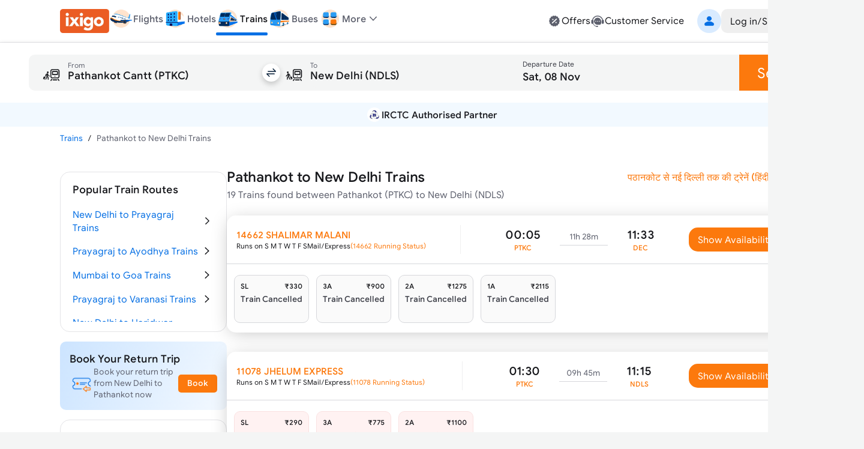

--- FILE ---
content_type: text/html; charset=utf-8
request_url: https://www.ixigo.com/by-train-rail/pathankot-to-new-delhi-by-train
body_size: 38530
content:
<!DOCTYPE html><html lang="en"><head><meta charSet="utf-8"/><meta name="viewport" content="width=device-width, initial-scale=1"/><link rel="preload" as="image" href="https://images.ixigo.com/image/upload/Header/aac1498d8f956aa99344f08773c70fb6-evncq.webp"/><link rel="preload" as="image" href="https://images.ixigo.com/image/upload/Header/2af43f961dddc6cfb02254712f0df058-rbzyb.webp" fetchPriority="high"/><link rel="preload" as="image" href="https://images.ixigo.com/image/upload/Header/2fa9ebf005adc1ed6473d6229aedfaa5-dwtqq.webp" fetchPriority="high"/><link rel="preload" as="image" href="https://images.ixigo.com/image/upload/Header/d2db102bf758f425496336d908a598b8-dttji.webp" fetchPriority="high"/><link rel="preload" as="image" href="https://images.ixigo.com/image/upload/Header/23928375e30875ccd2ba5613aae81763-qqyww.webp" fetchPriority="high"/><link rel="preload" as="image" href="https://images.ixigo.com/image/upload/Header/dab687cbeaef11d65a93550acefada7e-iqebc.webp"/><link rel="preload" as="image" href="https://images.ixigo.com/image/upload/trains/trains/cc6609e51ad8d7955730ea9232ff4b00-sbusn.png"/><link rel="preload" as="image" href="https://images.ixigo.com/image/upload/trains/trains/8fa3a23238c422bea1d3d006e82e264e-rmwfc.webp" fetchPriority="high"/><link rel="preload" as="image" href="https://images.ixigo.com/image/upload/f_auto,h_90/footer/82a81e606bd92407a86f935c5d3fb772-gubxy.png" imageSizes="(max-width: 768px) 40px, 135px"/><link rel="preload" as="image" href="https://images.ixigo.com/image/upload/f_auto,h_90/footer/828deb854e5a46e2e4672dc62b17d2ac-kukcx.png" imageSizes="(max-width: 768px) 40px, 135px"/><link rel="stylesheet" href="https://edge.ixigo.com/st/rail/_next/static/css/04252f5c904d6a58.css" data-precedence="next"/><link rel="stylesheet" href="https://edge.ixigo.com/st/rail/_next/static/css/a66c0c2310da3128.css" data-precedence="next"/><link rel="stylesheet" href="https://edge.ixigo.com/st/rail/_next/static/css/9709e0f2fbf193f6.css" data-precedence="next"/><link rel="stylesheet" href="https://edge.ixigo.com/st/rail/_next/static/css/e96e25de0cbbe09d.css" data-precedence="next"/><link rel="stylesheet" href="https://edge.ixigo.com/st/rail/_next/static/css/9a62a1499ee668e6.css" data-precedence="next"/><link rel="stylesheet" href="https://edge.ixigo.com/st/rail/_next/static/css/a01dac342e28aa1c.css" data-precedence="next"/><link rel="stylesheet" href="https://edge.ixigo.com/st/rail/_next/static/css/5149387971096e97.css" data-precedence="next"/><link rel="preload" as="script" fetchPriority="low" href="https://edge.ixigo.com/st/rail/_next/static/chunks/webpack-8e748cd43b9102c8.js"/><script src="https://edge.ixigo.com/st/rail/_next/static/chunks/fd9d1056-2861aafe56251062.js" async=""></script><script src="https://edge.ixigo.com/st/rail/_next/static/chunks/131-a862a9d761be207c.js" async=""></script><script src="https://edge.ixigo.com/st/rail/_next/static/chunks/main-app-d5b6fff0a8309037.js" async=""></script><script src="https://edge.ixigo.com/st/rail/_next/static/chunks/590-267dc3f96b05bb55.js" async=""></script><script src="https://edge.ixigo.com/st/rail/_next/static/chunks/7368-3bd98120994409f8.js" async=""></script><script src="https://edge.ixigo.com/st/rail/_next/static/chunks/3879-98595e514aee8489.js" async=""></script><script src="https://edge.ixigo.com/st/rail/_next/static/chunks/5913-18158e7ecd87a2a8.js" async=""></script><script src="https://edge.ixigo.com/st/rail/_next/static/chunks/app/layout-5b9d2b8bb849883b.js" async=""></script><script src="https://edge.ixigo.com/st/rail/_next/static/chunks/045f0855-e1c966110114c7f5.js" async=""></script><script src="https://edge.ixigo.com/st/rail/_next/static/chunks/8426-909197abf70ab346.js" async=""></script><script src="https://edge.ixigo.com/st/rail/_next/static/chunks/6307-55414b00693e1560.js" async=""></script><script src="https://edge.ixigo.com/st/rail/_next/static/chunks/4252-2abdf682eca19be9.js" async=""></script><script src="https://edge.ixigo.com/st/rail/_next/static/chunks/2972-c0944eb400372fff.js" async=""></script><script src="https://edge.ixigo.com/st/rail/_next/static/chunks/5726-99c2be1e0de9e288.js" async=""></script><script src="https://edge.ixigo.com/st/rail/_next/static/chunks/6574-4a2f0baaca492097.js" async=""></script><script src="https://edge.ixigo.com/st/rail/_next/static/chunks/7876-b2b7ed556926da71.js" async=""></script><script src="https://edge.ixigo.com/st/rail/_next/static/chunks/4860-e15ccfd9fb5275de.js" async=""></script><script src="https://edge.ixigo.com/st/rail/_next/static/chunks/9047-202e7115303fb6f0.js" async=""></script><script src="https://edge.ixigo.com/st/rail/_next/static/chunks/3265-056c5939f3693b2a.js" async=""></script><script src="https://edge.ixigo.com/st/rail/_next/static/chunks/5037-2224c2c773897410.js" async=""></script><script src="https://edge.ixigo.com/st/rail/_next/static/chunks/app/page-9daa4559ea2be82f.js" async=""></script><script src="https://edge.ixigo.com/st/rail/_next/static/chunks/6487-48e5c4b2982bb7a2.js" async=""></script><script src="https://edge.ixigo.com/st/rail/_next/static/chunks/9336-d4512c114c625986.js" async=""></script><script src="https://edge.ixigo.com/st/rail/_next/static/chunks/app/by-train-rail/%5Broute%5D/page-4ba09a0afde49625.js" async=""></script><script src="https://edge.ixigo.com/st/rail/_next/static/chunks/app/global-error-2f71b99a2f065d2f.js" async=""></script><link rel="preload" as="image" href="https://images.ixigo.com/image/upload/trains/trains/78cf63c7061192407c2171ea13c2d3ad-gleyo.png"/><link rel="preload" as="image" href="https://images.ixigo.com/image/upload/trains/trains/381ce71b3e94f0d92450662fa66d0259-ctspt.png"/><link rel="preload" as="image" href="https://images.ixigo.com/image/upload/trains/trains/37271ea98aa8bce32b5c008b32b03318-xknfd.png"/><link rel="preload" as="image" href="https://images.ixigo.com/image/upload/trains/trains/c665736656ceee5d5869fb7143d14df8-ndluy.png"/><link rel="preload" as="image" href="https://images.ixigo.com/image/upload/trains/trains/98c4ca36e2bd6683e3ce46617880d498-gdiyu.png"/><link rel="dns-prefetch" href="https://www.googletagmanager.com/"/><link rel="dns-prefetch" href="https://googleads.g.doubleclick.net"/><link rel="apple-touch-icon" href="https://images.ixigo.com/image/upload/w_192/pwa/660b7bdaa01e5d285ab94e0a2c391945-pnzmg.png"/><link rel="manifest" href="/manifest2.json"/><meta name="mobile-web-app-capable" content="yes"/><meta name="apple-mobile-web-app-capable" content="yes"/><meta name="apple-mobile-web-app-title" content="ixigo"/><meta name="apple-touch-fullscreen" content="yes"/><link rel="apple-touch-startup-image" href="//images.ixigo.com/image/upload/w_192/pwa/97c911d09ec01e8a1343821cbc663303-abzha.png"/><meta name="robots" content="index, follow"/><meta name="classification" content="Travel"/><meta name="distribution" content="global"/><meta property="fb:pages" content="17705588269"/><meta name="msvalidate.01" content="304648097885BBFEDBC2B3CCE5174B41"/><meta http-equiv="Content-Type" content="text/html; charset=utf-8"/><meta name="verification" content="014f641ac0aa570bffc9658c90a3faf1"/><meta property="fb:app_id" content="183011845164105"/><meta name="theme-color" content="#FFFFFF"/><title>Pathankot to New Delhi Trains | Book from 19 Trains, Fare, Time Table</title><meta name="description" content="Book Pathankot to New Delhi train tickets online on ixigo. Check 19 trains from Pathankot to New Delhi with ticket price, seat availability, arrival &amp;amp; departure timetable."/><meta name="keywords" content="&quot;Pathankot to New Delhi trains, book Pathankot to New Delhi trains ticket, Pathankot to New Delhi trains timing, ixigo.com, ixigo&quot;"/><meta name="robots" content="index, follow"/><link rel="canonical" href="https://www.ixigo.com/by-train-rail/pathankot-to-new-delhi-by-train"/><link rel="alternate" hrefLang="en" href="https://www.ixigo.com/by-train-rail/pathankot-to-new-delhi-by-train"/><link rel="alternate" hrefLang="hi" href="https://www.ixigo.com/hi/by-train-rail/pathankot-to-new-delhi-by-train"/><meta property="og:title" content="Pathankot to New Delhi Trains | Book from 19 Trains, Fare, Time Table"/><meta property="og:description" content="Book Pathankot to New Delhi train tickets online on ixigo. Check 19 trains from Pathankot to New Delhi with ticket price, seat availability, arrival &amp;amp; departure timetable."/><meta property="og:url" content="https://www.ixigo.com/by-train-rail/pathankot-to-new-delhi-by-train"/><meta property="og:site_name" content="@ixigo"/><meta property="og:image" content="https://images.ixigo.com/image/upload/assured/1af444122b20c4fb663240ca17f7639d-qwkrj.png"/><meta property="og:type" content="website"/><meta name="twitter:card" content="summary_large_image"/><meta name="twitter:site" content="@ixigo"/><meta name="twitter:title" content="Pathankot to New Delhi Trains | Book from 19 Trains, Fare, Time Table"/><meta name="twitter:description" content="Book Pathankot to New Delhi train tickets online on ixigo. Check 19 trains from Pathankot to New Delhi with ticket price, seat availability, arrival &amp;amp; departure timetable."/><meta name="twitter:image" content="https://images.ixigo.com/image/upload/assured/1af444122b20c4fb663240ca17f7639d-qwkrj.png"/><link rel="icon" href="https://images.ixigo.com/image/upload/assured/1af444122b20c4fb663240ca17f7639d-qwkrj.png"/><meta name="next-size-adjust"/><script>(function m(){window.addEventListener("pagereveal",t=>{let i=t.viewTransition;if(i){if(!window.navigation?.activation?.from){i.skipTransition();return}let t=e(window.navigation.activation.from,window.navigation.activation.entry);if(!t)return;let a=["page-transition",`page-transition-${t}`];document.documentElement.classList.add(...a),i.finished.then(()=>{document.documentElement.classList.remove(...a)})}});function e(e,t){let i=e.index,a=t.index;return i==a?null:a<0||i<a?"left":"right"}})();</script><script>!(function(w,p,f,c){if(!window.crossOriginIsolated && !navigator.serviceWorker) return;c=w[p]=Object.assign(w[p]||{},{"lib":"/rail/~partytown/","resolveUrl":"function(e,t,i){return e.pathname.includes(\"/rail/thirdparty\")?e:\"script\"===i&&e.href.includes(\"https://googleads.g.doubleclick.net\")?new URL(`${t.origin}/rail/thirdparty/proxy/gads${e.pathname}${e.search}`):e.pathname.includes(\"/debug/bootstrap\")?new URL(`${t.origin}/rail/thirdparty/proxy/gtmdebug${e.pathname}${e.search}`):e}","set":"e=>e?.window?.location?.search.includes(\"gtm_debug\")&&e?.name===\"type\"&&e?.nodeName===\"SCRIPT\"?e.prevent:e.continue"});c[f]=(c[f]||[]).concat(["dataLayer.push"])})(window,'partytown','forward');/* Partytown 0.10.2 - MIT builder.io */
const t={preserveBehavior:!1},e=e=>{if("string"==typeof e)return[e,t];const[n,r=t]=e;return[n,{...t,...r}]},n=Object.freeze((t=>{const e=new Set;let n=[];do{Object.getOwnPropertyNames(n).forEach((t=>{"function"==typeof n[t]&&e.add(t)}))}while((n=Object.getPrototypeOf(n))!==Object.prototype);return Array.from(e)})());!function(t,r,o,i,a,s,c,d,l,p,u=t,f){function h(){f||(f=1,"/"==(c=(s.lib||"/~partytown/")+(s.debug?"debug/":""))[0]&&(l=r.querySelectorAll('script[type="text/partytown"]'),i!=t?i.dispatchEvent(new CustomEvent("pt1",{detail:t})):(d=setTimeout(v,1e4),r.addEventListener("pt0",w),a?y(1):o.serviceWorker?o.serviceWorker.register(c+(s.swPath||"partytown-sw.js"),{scope:c}).then((function(t){t.active?y():t.installing&&t.installing.addEventListener("statechange",(function(t){"activated"==t.target.state&&y()}))}),console.error):v())))}function y(e){p=r.createElement(e?"script":"iframe"),t._pttab=Date.now(),e||(p.style.display="block",p.style.width="0",p.style.height="0",p.style.border="0",p.style.visibility="hidden",p.setAttribute("aria-hidden",!0)),p.src=c+"partytown-"+(e?"atomics.js?v=0.10.2":"sandbox-sw.html?"+t._pttab),r.querySelector(s.sandboxParent||"body").appendChild(p)}function v(n,o){for(w(),i==t&&(s.forward||[]).map((function(n){const[r]=e(n);delete t[r.split(".")[0]]})),n=0;n<l.length;n++)(o=r.createElement("script")).innerHTML=l[n].innerHTML,o.nonce=s.nonce,r.head.appendChild(o);p&&p.parentNode.removeChild(p)}function w(){clearTimeout(d)}s=t.partytown||{},i==t&&(s.forward||[]).map((function(r){const[o,{preserveBehavior:i}]=e(r);u=t,o.split(".").map((function(e,r,o){var a;u=u[o[r]]=r+1<o.length?u[o[r]]||(a=o[r+1],n.includes(a)?[]:{}):(()=>{let e=null;if(i){const{methodOrProperty:n,thisObject:r}=((t,e)=>{let n=t;for(let t=0;t<e.length-1;t+=1)n=n[e[t]];return{thisObject:n,methodOrProperty:e.length>0?n[e[e.length-1]]:void 0}})(t,o);"function"==typeof n&&(e=(...t)=>n.apply(r,...t))}return function(){let n;return e&&(n=e(arguments)),(t._ptf=t._ptf||[]).push(o,arguments),n}})()}))})),"complete"==r.readyState?h():(t.addEventListener("DOMContentLoaded",h),t.addEventListener("load",h))}(window,document,navigator,top,window.crossOriginIsolated);document.currentScript.dataset.partytown="";</script><script src="https://edge.ixigo.com/st/rail/_next/static/chunks/polyfills-42372ed130431b0a.js" noModule=""></script></head><body class="no-scrollbar __className_703ca4 bg-tertiary"><script type="application/ld+json">{"@context":"http://schema.org/","@type":"MobileApplication","name":"ixigo Train App","aggregateRating":{"@type":"AggregateRating","ratingValue":"4.7","reviewCount":"3675467"},"applicationCategory":"TravelApplication","operatingSystem":"Android, iOS","URL":"https://l.ixigo.com/U0Gh5Ah_2q_0"}</script><script type="application/ld+json" id="site-navigation-schema">[{"@context":"http://schema.org/","@type":"SiteNavigationElement","name":"Flights Booking","url":"https://www.ixigo.com/flights"},{"@context":"https://schema.org/","@type":"SiteNavigationElement","name":"Hotel Bookings","url":"https://www.ixigo.com/hotels"},{"@context":"http://schema.org/","@type":"SiteNavigationElement","name":"Train Tickets Booking","url":"https://www.ixigo.com/trains"},{"@context":"http://schema.org/","@type":"SiteNavigationElement","name":"Bus Tickets Booking","url":"https://bus.ixigo.com"},{"@context":"http://schema.org/","@type":"SiteNavigationElement","name":"Offers","url":"https://www.ixigo.com/offers"},{"@context":"http://schema.org/","@type":"SiteNavigationElement","name":"Customer Service","url":"https://www.ixigo.com/help-center"},{"@context":"http://schema.org/","@type":"SiteNavigationElement","name":"My Account","url":"https://www.ixigo.com/account/"},{"@context":"http://schema.org/","@type":"SiteNavigationElement","name":"My Trips","url":"https://www.ixigo.com/account/trips"},{"@context":"http://schema.org/","@type":"SiteNavigationElement","name":"ixigo Money","url":"https://www.ixigo.com/account/ixigomoney"},{"@context":"http://schema.org/","@type":"SiteNavigationElement","name":"ixigo Mobile Apps","url":"https://www.ixigo.com/mobile"},{"@context":"http://schema.org/","@type":"SiteNavigationElement","name":"Travel Stories","url":"https://www.ixigo.com/travel-stories"}]</script><noscript><iframe title="gtm" loading="lazy" src="https://www.googletagmanager.com/ns.html?id=GTM-P2MHPX" height="0" width="0" style="display:none;visibility:hidden"></iframe></noscript><!--$--><!--/$--><script type="application/ld+json" id="webpage-schema">{"@context":"https://schema.org","@type":"WebPage","url":"https://www.ixigo.com/by-train-rail/pathankot-to-new-delhi-by-train","datePublished":"07-11-2025","dateModified":"07-11-2025","headline":"Pathankot to New Delhi Trains","name":"Pathankot to New Delhi Trains | Book from 19 Trains, Fare, Time Table","description":"Book Pathankot to New Delhi train tickets online on ixigo. Check 19 trains from Pathankot to New Delhi with ticket price, seat availability, arrival &amp; departure timetable."}</script><!--$--><!--$--><div class="Desktop_parent-container__xuib0 bg-primary"><div class="bg-primary border-b border-tertiary !py-0 w-full border-b border-tertiary bg-primary z-40 min-w-[1240px] px-20 lg:px-0"><div class="flex justify-between mx-auto max-w-[1240px] relative mainContainer"><div class="flex gap-20 items-center"><a href="/"><img src="https://images.ixigo.com/image/upload/Header/aac1498d8f956aa99344f08773c70fb6-evncq.webp" alt="ixigo.com" width="82" height="40" class="w-[82px] h-40 cursor-pointer"/></a><div class="z-20 flex justify-between items-center relative"><ul class="flex justify-between text-base font-normal gap-20 px-0"><li class="relative pb-2 text-primary text-sm text-center font-medium lg:text-primary" data-testid="navlist"><a href="/flights" class="font-medium flex items-center gap-5 cursor-pointer"><div class="w-[50px] flex justify-center xl:w-auto"><img src="https://images.ixigo.com/image/upload/Header/2af43f961dddc6cfb02254712f0df058-rbzyb.webp" width="40" height="40" alt="ixigo Flights" title="ixigo Flights" loading="eager" class="!w-40 !h-40" fetchPriority="high"/></div><p class="body-sm !body-md text-secondary">Flights</p></a></li><li class="relative pb-2 text-primary text-sm text-center lg:text-secondary" data-testid="navlist"><a href="/hotels" class="font-medium flex items-center gap-5 cursor-pointer"><div class="w-[50px] flex justify-center xl:w-auto"><img src="https://images.ixigo.com/image/upload/Header/2fa9ebf005adc1ed6473d6229aedfaa5-dwtqq.webp" width="40" height="40" alt="ixigo Hotels" title="ixigo Hotels" loading="eager" class="!w-40 !h-40" fetchPriority="high"/></div><p class="body-sm !body-md text-secondary">Hotels</p></a></li><li class="relative pb-2 text-primary text-sm text-center lg:text-secondary" data-testid="navlist"><a href="/trains" class="font-medium flex items-center gap-5 cursor-pointer"><div class="w-[50px] flex justify-center xl:w-auto"><img src="https://images.ixigo.com/image/upload/Header/d2db102bf758f425496336d908a598b8-dttji.webp" width="40" height="40" alt="ixigo Trains" title="ixigo Trains" loading="eager" class="!w-40 !h-40" fetchPriority="high"/></div><p class="body-sm !body-md text-primary">Trains</p><p class="w-full bg-selection-solid absolute bottom-0 rounded left-0 h-5"></p></a></li><li class="relative pb-2 text-primary text-sm text-center lg:text-secondary" data-testid="navlist"><a href="https://bus.ixigo.com/" class="font-medium flex items-center gap-5 cursor-pointer"><div class="w-[50px] flex justify-center xl:w-auto"><img src="https://images.ixigo.com/image/upload/Header/23928375e30875ccd2ba5613aae81763-qqyww.webp" width="40" height="40" alt="ixigo Buses" title="ixigo Buses" loading="eager" class="!w-40 !h-40" fetchPriority="high"/></div><p class="body-sm !body-md text-secondary">Buses</p></a></li></ul><div><script type="application/ld+json">[{"@context":"http://schema.org/","@type":"SiteNavigationElement","name":"Flights Booking","url":"https://www.ixigo.com/flights"},{"@context":"http://schema.org/","@type":"SiteNavigationElement","name":"Hotels Booking","url":"https://www.ixigo.com/hotels"},{"@context":"http://schema.org/","@type":"SiteNavigationElement","name":"Trains Booking","url":"https://www.ixigo.com/trains"},{"@context":"http://schema.org/","@type":"SiteNavigationElement","name":"Buses Booking","url":"https://www.ixigo.comhttps://bus.ixigo.com/"}]</script></div><div class="flex flex-col gap-5"></div></div><div class="flex items-center relative !pb-2 dropdownWrapper"><div class="flex gap-5 items-center cursor-pointer relative"><img src="https://images.ixigo.com/image/upload/Header/dab687cbeaef11d65a93550acefada7e-iqebc.webp" width="40" height="40" alt="ixigo-more" class="w-40 h-40"/><p class="body-md text-secondary font-medium">More</p><svg width="1em" height="1em" font-size="1.5rem" fill="currentColor" style="user-select:none;display:inline-block" viewBox="0 0 24 24" xmlns="http://www.w3.org/2000/svg" data-testid="ExpandMoreIcon" class="h-6 w-6 text-secondary expandToggleIcon"><path fill-rule="evenodd" d="M17.7707 8.7125c.2983.2905.3066.77.0187 1.0708L12.54 15.2687A.747.747 0 0 1 12 15.5a.747.747 0 0 1-.54-.2313L6.2106 9.7833c-.288-.3009-.2796-.7803.0187-1.0708a.746.746 0 0 1 1.0613.0188L12 13.6524l4.7094-4.9211a.746.746 0 0 1 1.0613-.0188" clip-rule="evenodd"></path></svg></div><div class="w-300 !px-0 shadow-500 rounded-20 top-40 bg-primary absolute z-[100] overflow-hidden dropdownList grid grid-rows-[0fr]"><div class="overflow-hidden"><div><div class="flex relative gap-10 items-center hover:bg-primary-over px-20 py-10 group list-sm h-11 cursor-pointer hover:pl-[25px] ease-in-out duration-300" role="listitem"><div class="inline-flex shrink-0 group-[.list-lg]:size-50px size-40 group-[.list-start.list-sm]:mt-1 group-[.list-start]:mt-2 items-center"><svg width="1em" height="1em" font-size="24" fill="currentColor" style="user-select:none;display:inline-block" viewBox="0 0 24 24" xmlns="http://www.w3.org/2000/svg" data-testid="PassportFilledIcon" class="shrink-0 text-secondary h-6 w-6"><path fill-rule="evenodd" d="M8.179 3h7.8602C18.2267 3 20 4.7672 20 6.947v11.4891c0 1.0181-1.5843 1.0181-1.5843 0V6.9471c0-1.308-1.064-2.3683-2.3765-2.3683H8.179C7.1573 4.5788 7.1573 3 8.179 3" clip-rule="evenodd"></path><path fill-rule="evenodd" d="M4 7.8878c0-1.1626.9458-2.105 2.1124-2.105h8.947c1.1667 0 2.1124.9424 2.1124 2.105v11.0071c0 1.1626-.9457 2.1051-2.1124 2.1051h-8.947C4.9458 21 4 20.0575 4 18.8949zm6.6215 1.5575c-2.187 0-3.9598 1.7666-3.9598 3.946s1.7728 3.946 3.9598 3.946c2.1869 0 3.9597-1.7666 3.9597-3.946s-1.7728-3.946-3.9597-3.946M7.873 12.4558l.0015.0005c.7473.2371 1.4907.3839 2.2188.4382v.9936c-.7281.0543-1.4715.2011-2.2188.4382l-.0015.0005c-.201-.5869-.201-1.2841 0-1.871m2.2203-.6171c-.5482-.0465-1.1118-.1528-1.6851-.3204a2.903 2.903 0 0 1 1.6851-.9727zm1.0563.0146v-1.3077a2.903 2.903 0 0 1 1.6923.9811c-.5356.1819-1.1022.2913-1.6923.3266m0 1.0542c.7694-.0398 1.5144-.1892 2.2205-.4511.2008.5865.2008 1.2832 0 1.8698-.7061-.2619-1.4511-.4113-2.2205-.4511zm0 2.0218c.5901.0353 1.1567.1447 1.6923.3266a2.903 2.903 0 0 1-1.6923.9811zm-1.0563.0146v1.2931a2.902 2.902 0 0 1-1.6851-.9728c.5733-.1675 1.1368-.2738 1.6851-.3203" clip-rule="evenodd"></path></svg></div><div class="flex flex-col flex-auto pt-1 pb-5px group-[.list-sm]:py-px"><p class="body-md flex group-[.list-lg]:body-lg text-primary">Book Visa</p></div></div></div><a class="cursor-pointer" target="_blank" href="https://rocket.ixigo.com/group/index.html?p=app_search_form"><div class="flex relative gap-10 items-center hover:bg-primary-over px-20 py-10 group list-sm h-11 cursor-pointer hover:pl-[25px] ease-in-out duration-300" role="listitem"><div class="inline-flex shrink-0 group-[.list-lg]:size-50px size-40 group-[.list-start.list-sm]:mt-1 group-[.list-start]:mt-2 items-center"><svg width="1em" height="1em" font-size="24" fill="currentColor" style="user-select:none;display:inline-block" viewBox="0 0 24 24" xmlns="http://www.w3.org/2000/svg" data-testid="GroupFilledIcon" class="shrink-0 text-secondary h-6 w-6"><path d="M11.9997 12.2063c1.7932 0 3.2468-1.4521 3.2468-3.2435 0-1.7913-1.4536-3.2434-3.2468-3.2434S8.753 7.1715 8.753 8.9628c0 1.7914 1.4536 3.2435 3.2467 3.2435"></path><path d="M6.728 14.9403c3.0285-2.8157 7.5311-2.8182 10.5518.0123C18.7341 16.3153 17.9072 19 15.9551 19H8.0394c-1.9643 0-2.7672-2.7062-1.3114-4.0597M19.7769 11.02c0 .9665-.7958 1.75-1.7776 1.75-.9817 0-1.7776-.7835-1.7776-1.75s.7959-1.75 1.7776-1.75 1.7776.7835 1.7776 1.75"></path><path d="M17.9628 14.2229a9.2 9.2 0 0 0-.9151-.7532c1.2276-.5231 2.5686-.0179 3.5798 1.5109.7254 1.0966.3253 3.0394-.6534 3.0394h-1.2095a3.4 3.4 0 0 0 .082-.2282c.3666-1.1473.1695-2.5819-.8838-3.5689m-14.595.7677c1.0097-1.5384 2.3515-2.044 3.5811-1.5215a9.2 9.2 0 0 0-.9026.7389c-1.0553.9811-1.2598 2.4177-.9004 3.568q.0384.123.0865.244H4.0279c-.9727 0-1.3847-1.9253-.66-3.0294M5.9974 12.77c.9817 0 1.7776-.7835 1.7776-1.75s-.796-1.75-1.7777-1.75-1.7776.7835-1.7776 1.75.7959 1.75 1.7777 1.75"></path></svg></div><div class="flex flex-col flex-auto pt-1 pb-5px group-[.list-sm]:py-px"><p class="body-md flex group-[.list-lg]:body-lg text-primary">Group Booking</p></div></div></a><a class="cursor-pointer" target="_blank" href="/plan?ref=train_web"><div class="flex relative gap-10 items-center hover:bg-primary-over px-20 py-10 group list-sm h-11 cursor-pointer hover:pl-[25px] ease-in-out duration-300" role="listitem"><div class="inline-flex shrink-0 group-[.list-lg]:size-50px size-40 group-[.list-start.list-sm]:mt-1 group-[.list-start]:mt-2 items-center"><img alt="user" loading="lazy" width="24" height="24" decoding="async" data-nimg="1" class="h-6 w-6" style="color:transparent" src="https://edge.ixigo.com/st/rail/_next/static/media/plan.ff0ec0aa.svg"/></div><div class="flex flex-col flex-auto pt-1 pb-5px group-[.list-sm]:py-px"><p class="body-md flex group-[.list-lg]:body-lg text-primary">Plan</p></div></div></a></div></div></div><div class="grid-rows-[0fr] -top-2 !pb-2"></div></div><div class="flex gap-40 items-center justify-end"><div class="flex gap-30 py-10"><a href="/offers" class="flex gap-5 cursor-pointer text-secondary hover:text-primary"><svg width="1em" height="1em" font-size="1.5rem" fill="currentColor" style="user-select:none;display:inline-block" viewBox="0 0 24 24" xmlns="http://www.w3.org/2000/svg" data-testid="DiscountFilledIcon" class="h-6 w-6"><path fill-rule="evenodd" d="M21 12.0001c0-.6711-.9202-1.2277-1.0597-1.8556-.144-.6483.4459-1.5573.1701-2.1423-.2803-.5947-1.3451-.6877-1.7436-1.1985-.4004-.5132-.2559-1.598-.755-2.0058-.4991-.4079-1.4973-.022-2.0783-.309-.5716-.2822-.8972-1.3243-1.5308-1.4717-.6135-.1427-1.347.6484-2.0027.6484s-1.3893-.7911-2.0029-.6484c-.6335.1474-.9591 1.1895-1.5306 1.4717-.581.287-1.5766-.101-2.0782.3088s-.3567 1.4952-.7551 2.006c-.3985.5106-1.4633.6036-1.7436 1.1983-.2758.585.314 1.494.17 2.1424C3.9201 10.7724 3 11.3288 3 11.9999s.92 1.2276 1.0595 1.8556c.144.6483-.4458 1.5573-.17 2.1423.2803.5947 1.3451.6877 1.7436 1.1985.4004.5132.256 1.598.755 2.0058.499.4079 1.4972.0221 2.0783.309.5716.2822.8972 1.3243 1.5307 1.4717.6136.1426 1.3472-.6484 2.0029-.6484s1.3893.7911 2.0028.6484c.6336-.1474.9592-1.1895 1.5307-1.4717.5809-.2869 1.5766.101 2.0782-.3088s.3567-1.4952.7551-2.0059c.3985-.5107 1.4633-.6037 1.7436-1.1984.2758-.5851-.314-1.494-.1699-2.1424.1393-.628 1.0595-1.1844 1.0595-1.8555m-5.0255-2.6213c.8105-.7927-.4187-2.0494-1.2291-1.2568l-6.6655 6.5189c-.8104.7926.4187 2.0494 1.2291 1.2568zm-.1751 5.1581c0 .6068-.4919 1.0987-1.0987 1.0987s-1.0987-.4919-1.0987-1.0987.4919-1.0987 1.0987-1.0987 1.0987.4919 1.0987 1.0987m-6.3725-3.9553c.6068 0 1.0987-.4919 1.0987-1.0987s-.4919-1.0987-1.0987-1.0987-1.0987.4919-1.0987 1.0987.492 1.0987 1.0987 1.0987" clip-rule="evenodd"></path></svg><p class="body-md text-primary">Offers</p></a><a href="/help-center" class="flex gap-5 cursor-pointer text-secondary hover:text-primary"><svg width="1em" height="1em" font-size="1.5rem" fill="currentColor" style="user-select:none;display:inline-block" viewBox="0 0 24 24" xmlns="http://www.w3.org/2000/svg" data-testid="CustomerServiceFilledIcon" class="text-inherit hover:text-inherit text-2xl"><path fill-rule="evenodd" d="M12 6.478c-3.285 0-5.948 2.6517-5.948 5.9225S8.715 18.3229 12 18.3229h3.0599c1.595 0 2.888-1.2874 2.888-2.8756v-3.0468c0-3.2708-2.663-5.9224-5.9479-5.9224m-3.075 5.1357c1.0184 0 1.0184 1.5734 0 1.5734s-1.0185-1.5734 0-1.5734m3.0752 0c-1.0185 0-1.0185 1.5734 0 1.5734s1.0184-1.5734 0-1.5734m3.075 0c1.0185 0 1.0185 1.5734 0 1.5734s-1.0184-1.5734 0-1.5734" clip-rule="evenodd"></path><path d="M4.4188 10.2306C5.3518 6.9233 8.3926 4.4993 12 4.4993s6.6483 2.424 7.5812 5.7313c-.4569.3339-.7536.8736-.7536 1.4826v3.2575c0 2.3671 3.6724 2.3671 3.6724 0v-3.2575c0-.8807-.6206-1.6164-1.4484-1.7943C19.9731 5.9327 16.3292 3 12 3S4.027 5.9327 2.9485 9.9189c-.828.1778-1.4485.9136-1.4485 1.7943v3.2575c0 1.3554 1.4916 2.24 2.6733 1.6339 1.0607 1.758 2.8618 4.5689 5.5846 4.8002.167.3413.5153.5781.9206.5828l1.0382.0123c1.3393.0159 1.3637-2.064.0245-2.0798l-1.0382-.0123a1.037 1.037 0 0 0-.874.4596c-2.4554-.2105-4.0429-2.7307-4.9562-4.3916a1.826 1.826 0 0 0 .2996-1.0051v-3.2575c0-.609-.2967-1.1487-.7536-1.4826"></path></svg><p class="body-md text-primary">Customer Service</p></a></div><div><div class="flex gap-30 items-center py-15"><div class="flex items-center justify-center cursor-pointer h-40 py-15 justify-end animate-shimmer h-40 rounded-md css-w-200"></div></div> </div></div></div></div><div class="flex flex-col gap-10 border-none px-12 py-20 shadow-100"><div class="flex gap-0.5 cursor-pointer h-[60px]"><div class="relative flex gap-0.5 flex-1" id="origin-destination-input"><div class="flex bg-charcoal-40 items-center relative w-full h-[60px] hover:bg-neutral-subtle-over pt-[7.5px] px-20 rounded-l-10" data-testid="search-form-origin"><svg class="mr-10 w-40 h-40"><use xlink:href="/st/rail/_next/static/media/originSecondary.dc6bfe42.svg#root"></use></svg><div class="flex w-full border-transparent border-b-4" data-testid="station-input"><div class="inline-flex flex-col text-secondary w-full cursor-pointer rounded-l-10 bg-neutral-40 hover:bg-neutral-subtle-over"><div class="flex relative transition-all group/input pb-2 items-end mt-2"><div class="absolute inset-0 transition-[border] select-none pointer-events-none border-b group-hover/input:border-b-2 border-primary hidden"></div><div class="flex flex-grow items-center"><label class="body-md select-none pointer-events-none absolute transition-all flex origin-[left_center] self-end">From</label><input placeholder="Enter Origin" type="search" data-testid="autocompleter-input" class="outline-none w-full bg-transparent placeholder:text-disabled pt-3 text-primary placeholder:opacity-0 focus:placeholder:opacity-100 body-lg text-neutral-800 font-medium pt-5" value=""/></div></div></div></div></div><div class="flex bg-charcoal-40 items-center relative w-full h-[60px] hover:bg-neutral-subtle-over pt-[7.5px] px-20 undefined" data-testid="search-form-destination"><svg class="mr-10 w-40 h-40"><use xlink:href="/st/rail/_next/static/media/destinationSecondary.677465a3.svg#root"></use></svg><div class="flex w-full border-transparent border-b-4" data-testid="station-input"><div class="inline-flex flex-col text-secondary w-full cursor-pointer rounded-l-10 bg-neutral-40 hover:bg-neutral-subtle-over"><div class="flex relative transition-all group/input pb-2 items-end mt-2"><div class="absolute inset-0 transition-[border] select-none pointer-events-none border-b group-hover/input:border-b-2 border-primary hidden"></div><div class="flex flex-grow items-center"><label class="body-md select-none pointer-events-none absolute transition-all flex origin-[left_center] self-end">To</label><input placeholder="Enter Destination" type="search" data-testid="autocompleter-input" class="outline-none w-full bg-transparent placeholder:text-disabled pt-3 text-primary placeholder:opacity-0 focus:placeholder:opacity-100 body-lg text-neutral-800 font-medium pt-5" value=""/></div></div></div></div></div></div><div><div class="bg-charcoal-40 pt-[7.5px] px-15 h-[60px] w-[376px]" data-testid="search-form-calendar"><p class="body-xs text-neutral-600">Departure Date</p><div class="flex items-center w-full " data-testid="calendar"><span class="body-lg text-neutral-800 border-transparent border-b-4  w-[120px] h-30 font-medium">Fri, 07 Nov</span></div></div></div><button class="inline-flex justify-center items-center bg-brand-solid text-brand-solid hover:bg-brand-solid-over gap-5px rounded-10 min-h-50px button-lg icon-md px-20 pr-15px rounded-none rounded-r-10 text-2xl w-[160px] pl-[25px] " data-testid="book-train-tickets">Search<svg width="1em" height="1em" font-size="1.5rem" fill="currentColor" style="user-select:none;display:inline-block" viewBox="0 0 24 24" xmlns="http://www.w3.org/2000/svg" data-testid="ChevronRightIcon" class="w-6 h-6 ml-10 "><path fill-rule="evenodd" d="M8.7125 6.2293c.2905-.2983.77-.3066 1.0708-.0187l5.4854 5.2494A.747.747 0 0 1 15.5 12a.747.747 0 0 1-.2313.54l-5.4854 5.2494c-.3009.2879-.7803.2796-1.0708-.0187a.746.746 0 0 1 .0188-1.0613L13.6524 12 8.7313 7.2906a.746.746 0 0 1-.0188-1.0613" clip-rule="evenodd"></path></svg></button></div></div><div class="flex items-center justify-center gap-2 bg-subbrand-subtle py-2"><img height="24" width="24" alt="IRCTC Ticket Booking" title="IRCTC Ticket Booking" src="https://images.ixigo.com/image/upload/trains/trains/cc6609e51ad8d7955730ea9232ff4b00-sbusn.png"/><p class="body-md font-medium">IRCTC<!-- --> <!-- -->Authorised Partner</p></div><div class="Desktop_main-container__E_ube mainContainer m-auto"><nav><div><script  type="application/ld+json">{"@context":"https://schema.org","@type":"BreadcrumbList","itemListElement":[{"@type":"ListItem","position":1,"name":"Trains","item":"https://www.ixigo.com/trains"},{"@type":"ListItem","position":2,"name":"Pathankot to New Delhi Trains"}]}</script></div><ul class="flex items-center my-2 px-2 text-secondary py-1.25 !px-0"><li class="breadcrumb-item__container"><a class="text-link" href="/trains"><span class="body-sm">Trains</span></a><span class="overline mx-2 text-primary">/</span></li><li class="breadcrumb-item__container"><span class="body-sm">Pathankot to New Delhi Trains</span></li></ul></nav><div class="mb-6 mt-40 flex justify-between"><div class="Desktop_sidebar-cntnr__Tvyw_"><div class="mb-4 flex flex-col rounded-2xl border border-tertiary py-4"><p class="body-lg px-20 font-medium">Popular Train Routes</p><div class="max-h-52 overflow-y-auto px-20 py-10"><a href="https://www.ixigo.com/by-train-rail/new-delhi-to-prayagraj-by-train"><div class="flex max-h-16 items-center justify-between py-2"><p class="body-md text-link">New Delhi to Prayagraj Trains</p><svg width="1em" height="1em" font-size="1.5rem" fill="currentColor" style="user-select:none;display:inline-block" viewBox="0 0 24 24" xmlns="http://www.w3.org/2000/svg" data-testid="ChevronRightIcon"><path fill-rule="evenodd" d="M8.7125 6.2293c.2905-.2983.77-.3066 1.0708-.0187l5.4854 5.2494A.747.747 0 0 1 15.5 12a.747.747 0 0 1-.2313.54l-5.4854 5.2494c-.3009.2879-.7803.2796-1.0708-.0187a.746.746 0 0 1 .0188-1.0613L13.6524 12 8.7313 7.2906a.746.746 0 0 1-.0188-1.0613" clip-rule="evenodd"></path></svg></div></a><a href="https://www.ixigo.com/by-train-rail/prayagraj-to-ayodhya-by-train"><div class="flex max-h-16 items-center justify-between py-2"><p class="body-md text-link">Prayagraj to Ayodhya Trains</p><svg width="1em" height="1em" font-size="1.5rem" fill="currentColor" style="user-select:none;display:inline-block" viewBox="0 0 24 24" xmlns="http://www.w3.org/2000/svg" data-testid="ChevronRightIcon"><path fill-rule="evenodd" d="M8.7125 6.2293c.2905-.2983.77-.3066 1.0708-.0187l5.4854 5.2494A.747.747 0 0 1 15.5 12a.747.747 0 0 1-.2313.54l-5.4854 5.2494c-.3009.2879-.7803.2796-1.0708-.0187a.746.746 0 0 1 .0188-1.0613L13.6524 12 8.7313 7.2906a.746.746 0 0 1-.0188-1.0613" clip-rule="evenodd"></path></svg></div></a><a href="https://www.ixigo.com/by-train-rail/mumbai-to-goa-by-train"><div class="flex max-h-16 items-center justify-between py-2"><p class="body-md text-link">Mumbai to Goa Trains</p><svg width="1em" height="1em" font-size="1.5rem" fill="currentColor" style="user-select:none;display:inline-block" viewBox="0 0 24 24" xmlns="http://www.w3.org/2000/svg" data-testid="ChevronRightIcon"><path fill-rule="evenodd" d="M8.7125 6.2293c.2905-.2983.77-.3066 1.0708-.0187l5.4854 5.2494A.747.747 0 0 1 15.5 12a.747.747 0 0 1-.2313.54l-5.4854 5.2494c-.3009.2879-.7803.2796-1.0708-.0187a.746.746 0 0 1 .0188-1.0613L13.6524 12 8.7313 7.2906a.746.746 0 0 1-.0188-1.0613" clip-rule="evenodd"></path></svg></div></a><a href="https://www.ixigo.com/by-train-rail/prayagraj-to-varanasi-by-train"><div class="flex max-h-16 items-center justify-between py-2"><p class="body-md text-link">Prayagraj to Varanasi Trains</p><svg width="1em" height="1em" font-size="1.5rem" fill="currentColor" style="user-select:none;display:inline-block" viewBox="0 0 24 24" xmlns="http://www.w3.org/2000/svg" data-testid="ChevronRightIcon"><path fill-rule="evenodd" d="M8.7125 6.2293c.2905-.2983.77-.3066 1.0708-.0187l5.4854 5.2494A.747.747 0 0 1 15.5 12a.747.747 0 0 1-.2313.54l-5.4854 5.2494c-.3009.2879-.7803.2796-1.0708-.0187a.746.746 0 0 1 .0188-1.0613L13.6524 12 8.7313 7.2906a.746.746 0 0 1-.0188-1.0613" clip-rule="evenodd"></path></svg></div></a><a href="https://www.ixigo.com/by-train-rail/new-delhi-to-haridwar-by-train"><div class="flex max-h-16 items-center justify-between py-2"><p class="body-md text-link">New Delhi to Haridwar Trains</p><svg width="1em" height="1em" font-size="1.5rem" fill="currentColor" style="user-select:none;display:inline-block" viewBox="0 0 24 24" xmlns="http://www.w3.org/2000/svg" data-testid="ChevronRightIcon"><path fill-rule="evenodd" d="M8.7125 6.2293c.2905-.2983.77-.3066 1.0708-.0187l5.4854 5.2494A.747.747 0 0 1 15.5 12a.747.747 0 0 1-.2313.54l-5.4854 5.2494c-.3009.2879-.7803.2796-1.0708-.0187a.746.746 0 0 1 .0188-1.0613L13.6524 12 8.7313 7.2906a.746.746 0 0 1-.0188-1.0613" clip-rule="evenodd"></path></svg></div></a><a href="https://www.ixigo.com/by-train-rail/varanasi-to-ayodhya-by-train"><div class="flex max-h-16 items-center justify-between py-2"><p class="body-md text-link">Varanasi to Ayodhya Trains</p><svg width="1em" height="1em" font-size="1.5rem" fill="currentColor" style="user-select:none;display:inline-block" viewBox="0 0 24 24" xmlns="http://www.w3.org/2000/svg" data-testid="ChevronRightIcon"><path fill-rule="evenodd" d="M8.7125 6.2293c.2905-.2983.77-.3066 1.0708-.0187l5.4854 5.2494A.747.747 0 0 1 15.5 12a.747.747 0 0 1-.2313.54l-5.4854 5.2494c-.3009.2879-.7803.2796-1.0708-.0187a.746.746 0 0 1 .0188-1.0613L13.6524 12 8.7313 7.2906a.746.746 0 0 1-.0188-1.0613" clip-rule="evenodd"></path></svg></div></a><a href="https://www.ixigo.com/by-train-rail/varanasi-to-prayagraj-by-train"><div class="flex max-h-16 items-center justify-between py-2"><p class="body-md text-link">Varanasi to Prayagraj Trains</p><svg width="1em" height="1em" font-size="1.5rem" fill="currentColor" style="user-select:none;display:inline-block" viewBox="0 0 24 24" xmlns="http://www.w3.org/2000/svg" data-testid="ChevronRightIcon"><path fill-rule="evenodd" d="M8.7125 6.2293c.2905-.2983.77-.3066 1.0708-.0187l5.4854 5.2494A.747.747 0 0 1 15.5 12a.747.747 0 0 1-.2313.54l-5.4854 5.2494c-.3009.2879-.7803.2796-1.0708-.0187a.746.746 0 0 1 .0188-1.0613L13.6524 12 8.7313 7.2906a.746.746 0 0 1-.0188-1.0613" clip-rule="evenodd"></path></svg></div></a><a href="https://www.ixigo.com/by-train-rail/new-delhi-to-mumbai-by-train"><div class="flex max-h-16 items-center justify-between py-2"><p class="body-md text-link">New Delhi to Mumbai Trains</p><svg width="1em" height="1em" font-size="1.5rem" fill="currentColor" style="user-select:none;display:inline-block" viewBox="0 0 24 24" xmlns="http://www.w3.org/2000/svg" data-testid="ChevronRightIcon"><path fill-rule="evenodd" d="M8.7125 6.2293c.2905-.2983.77-.3066 1.0708-.0187l5.4854 5.2494A.747.747 0 0 1 15.5 12a.747.747 0 0 1-.2313.54l-5.4854 5.2494c-.3009.2879-.7803.2796-1.0708-.0187a.746.746 0 0 1 .0188-1.0613L13.6524 12 8.7313 7.2906a.746.746 0 0 1-.0188-1.0613" clip-rule="evenodd"></path></svg></div></a><a href="https://www.ixigo.com/by-train-rail/new-delhi-to-jammu-by-train"><div class="flex max-h-16 items-center justify-between py-2"><p class="body-md text-link">New Delhi to Jammu Trains</p><svg width="1em" height="1em" font-size="1.5rem" fill="currentColor" style="user-select:none;display:inline-block" viewBox="0 0 24 24" xmlns="http://www.w3.org/2000/svg" data-testid="ChevronRightIcon"><path fill-rule="evenodd" d="M8.7125 6.2293c.2905-.2983.77-.3066 1.0708-.0187l5.4854 5.2494A.747.747 0 0 1 15.5 12a.747.747 0 0 1-.2313.54l-5.4854 5.2494c-.3009.2879-.7803.2796-1.0708-.0187a.746.746 0 0 1 .0188-1.0613L13.6524 12 8.7313 7.2906a.746.746 0 0 1-.0188-1.0613" clip-rule="evenodd"></path></svg></div></a><a href="https://www.ixigo.com/by-train-rail/lucknow-to-prayagraj-by-train"><div class="flex max-h-16 items-center justify-between py-2"><p class="body-md text-link">Lucknow to Prayagraj Trains</p><svg width="1em" height="1em" font-size="1.5rem" fill="currentColor" style="user-select:none;display:inline-block" viewBox="0 0 24 24" xmlns="http://www.w3.org/2000/svg" data-testid="ChevronRightIcon"><path fill-rule="evenodd" d="M8.7125 6.2293c.2905-.2983.77-.3066 1.0708-.0187l5.4854 5.2494A.747.747 0 0 1 15.5 12a.747.747 0 0 1-.2313.54l-5.4854 5.2494c-.3009.2879-.7803.2796-1.0708-.0187a.746.746 0 0 1 .0188-1.0613L13.6524 12 8.7313 7.2906a.746.746 0 0 1-.0188-1.0613" clip-rule="evenodd"></path></svg></div></a><a href="https://www.ixigo.com/by-train-rail/new-delhi-to-katra-by-train"><div class="flex max-h-16 items-center justify-between py-2"><p class="body-md text-link">New Delhi to Katra Trains</p><svg width="1em" height="1em" font-size="1.5rem" fill="currentColor" style="user-select:none;display:inline-block" viewBox="0 0 24 24" xmlns="http://www.w3.org/2000/svg" data-testid="ChevronRightIcon"><path fill-rule="evenodd" d="M8.7125 6.2293c.2905-.2983.77-.3066 1.0708-.0187l5.4854 5.2494A.747.747 0 0 1 15.5 12a.747.747 0 0 1-.2313.54l-5.4854 5.2494c-.3009.2879-.7803.2796-1.0708-.0187a.746.746 0 0 1 .0188-1.0613L13.6524 12 8.7313 7.2906a.746.746 0 0 1-.0188-1.0613" clip-rule="evenodd"></path></svg></div></a><a href="https://www.ixigo.com/by-train-rail/ayodhya-to-prayagraj-by-train"><div class="flex max-h-16 items-center justify-between py-2"><p class="body-md text-link">Ayodhya to Prayagraj Trains</p><svg width="1em" height="1em" font-size="1.5rem" fill="currentColor" style="user-select:none;display:inline-block" viewBox="0 0 24 24" xmlns="http://www.w3.org/2000/svg" data-testid="ChevronRightIcon"><path fill-rule="evenodd" d="M8.7125 6.2293c.2905-.2983.77-.3066 1.0708-.0187l5.4854 5.2494A.747.747 0 0 1 15.5 12a.747.747 0 0 1-.2313.54l-5.4854 5.2494c-.3009.2879-.7803.2796-1.0708-.0187a.746.746 0 0 1 .0188-1.0613L13.6524 12 8.7313 7.2906a.746.746 0 0 1-.0188-1.0613" clip-rule="evenodd"></path></svg></div></a><a href="https://www.ixigo.com/by-train-rail/new-delhi-to-jaipur-by-train"><div class="flex max-h-16 items-center justify-between py-2"><p class="body-md text-link">New Delhi to Jaipur Trains</p><svg width="1em" height="1em" font-size="1.5rem" fill="currentColor" style="user-select:none;display:inline-block" viewBox="0 0 24 24" xmlns="http://www.w3.org/2000/svg" data-testid="ChevronRightIcon"><path fill-rule="evenodd" d="M8.7125 6.2293c.2905-.2983.77-.3066 1.0708-.0187l5.4854 5.2494A.747.747 0 0 1 15.5 12a.747.747 0 0 1-.2313.54l-5.4854 5.2494c-.3009.2879-.7803.2796-1.0708-.0187a.746.746 0 0 1 .0188-1.0613L13.6524 12 8.7313 7.2906a.746.746 0 0 1-.0188-1.0613" clip-rule="evenodd"></path></svg></div></a><a href="https://www.ixigo.com/by-train-rail/new-delhi-to-agra-by-train"><div class="flex max-h-16 items-center justify-between py-2"><p class="body-md text-link">New Delhi to Agra Trains</p><svg width="1em" height="1em" font-size="1.5rem" fill="currentColor" style="user-select:none;display:inline-block" viewBox="0 0 24 24" xmlns="http://www.w3.org/2000/svg" data-testid="ChevronRightIcon"><path fill-rule="evenodd" d="M8.7125 6.2293c.2905-.2983.77-.3066 1.0708-.0187l5.4854 5.2494A.747.747 0 0 1 15.5 12a.747.747 0 0 1-.2313.54l-5.4854 5.2494c-.3009.2879-.7803.2796-1.0708-.0187a.746.746 0 0 1 .0188-1.0613L13.6524 12 8.7313 7.2906a.746.746 0 0 1-.0188-1.0613" clip-rule="evenodd"></path></svg></div></a><a href="https://www.ixigo.com/by-train-rail/mumbai-to-new-delhi-by-train"><div class="flex max-h-16 items-center justify-between py-2"><p class="body-md text-link">Mumbai to New Delhi Trains</p><svg width="1em" height="1em" font-size="1.5rem" fill="currentColor" style="user-select:none;display:inline-block" viewBox="0 0 24 24" xmlns="http://www.w3.org/2000/svg" data-testid="ChevronRightIcon"><path fill-rule="evenodd" d="M8.7125 6.2293c.2905-.2983.77-.3066 1.0708-.0187l5.4854 5.2494A.747.747 0 0 1 15.5 12a.747.747 0 0 1-.2313.54l-5.4854 5.2494c-.3009.2879-.7803.2796-1.0708-.0187a.746.746 0 0 1 .0188-1.0613L13.6524 12 8.7313 7.2906a.746.746 0 0 1-.0188-1.0613" clip-rule="evenodd"></path></svg></div></a><a href="https://www.ixigo.com/by-train-rail/pune-to-mumbai-by-train"><div class="flex max-h-16 items-center justify-between py-2"><p class="body-md text-link">Pune to Mumbai Trains</p><svg width="1em" height="1em" font-size="1.5rem" fill="currentColor" style="user-select:none;display:inline-block" viewBox="0 0 24 24" xmlns="http://www.w3.org/2000/svg" data-testid="ChevronRightIcon"><path fill-rule="evenodd" d="M8.7125 6.2293c.2905-.2983.77-.3066 1.0708-.0187l5.4854 5.2494A.747.747 0 0 1 15.5 12a.747.747 0 0 1-.2313.54l-5.4854 5.2494c-.3009.2879-.7803.2796-1.0708-.0187a.746.746 0 0 1 .0188-1.0613L13.6524 12 8.7313 7.2906a.746.746 0 0 1-.0188-1.0613" clip-rule="evenodd"></path></svg></div></a><a href="https://www.ixigo.com/by-train-rail/bengaluru-to-chennai-by-train"><div class="flex max-h-16 items-center justify-between py-2"><p class="body-md text-link">Bengaluru to Chennai Trains</p><svg width="1em" height="1em" font-size="1.5rem" fill="currentColor" style="user-select:none;display:inline-block" viewBox="0 0 24 24" xmlns="http://www.w3.org/2000/svg" data-testid="ChevronRightIcon"><path fill-rule="evenodd" d="M8.7125 6.2293c.2905-.2983.77-.3066 1.0708-.0187l5.4854 5.2494A.747.747 0 0 1 15.5 12a.747.747 0 0 1-.2313.54l-5.4854 5.2494c-.3009.2879-.7803.2796-1.0708-.0187a.746.746 0 0 1 .0188-1.0613L13.6524 12 8.7313 7.2906a.746.746 0 0 1-.0188-1.0613" clip-rule="evenodd"></path></svg></div></a><a href="https://www.ixigo.com/by-train-rail/new-delhi-to-ayodhya-by-train"><div class="flex max-h-16 items-center justify-between py-2"><p class="body-md text-link">New Delhi to Ayodhya Trains</p><svg width="1em" height="1em" font-size="1.5rem" fill="currentColor" style="user-select:none;display:inline-block" viewBox="0 0 24 24" xmlns="http://www.w3.org/2000/svg" data-testid="ChevronRightIcon"><path fill-rule="evenodd" d="M8.7125 6.2293c.2905-.2983.77-.3066 1.0708-.0187l5.4854 5.2494A.747.747 0 0 1 15.5 12a.747.747 0 0 1-.2313.54l-5.4854 5.2494c-.3009.2879-.7803.2796-1.0708-.0187a.746.746 0 0 1 .0188-1.0613L13.6524 12 8.7313 7.2906a.746.746 0 0 1-.0188-1.0613" clip-rule="evenodd"></path></svg></div></a><a href="https://www.ixigo.com/by-train-rail/new-delhi-to-goa-by-train"><div class="flex max-h-16 items-center justify-between py-2"><p class="body-md text-link">New Delhi to Goa Trains</p><svg width="1em" height="1em" font-size="1.5rem" fill="currentColor" style="user-select:none;display:inline-block" viewBox="0 0 24 24" xmlns="http://www.w3.org/2000/svg" data-testid="ChevronRightIcon"><path fill-rule="evenodd" d="M8.7125 6.2293c.2905-.2983.77-.3066 1.0708-.0187l5.4854 5.2494A.747.747 0 0 1 15.5 12a.747.747 0 0 1-.2313.54l-5.4854 5.2494c-.3009.2879-.7803.2796-1.0708-.0187a.746.746 0 0 1 .0188-1.0613L13.6524 12 8.7313 7.2906a.746.746 0 0 1-.0188-1.0613" clip-rule="evenodd"></path></svg></div></a><a href="https://www.ixigo.com/by-train-rail/new-delhi-to-varanasi-by-train"><div class="flex max-h-16 items-center justify-between py-2"><p class="body-md text-link">New Delhi to Varanasi Trains</p><svg width="1em" height="1em" font-size="1.5rem" fill="currentColor" style="user-select:none;display:inline-block" viewBox="0 0 24 24" xmlns="http://www.w3.org/2000/svg" data-testid="ChevronRightIcon"><path fill-rule="evenodd" d="M8.7125 6.2293c.2905-.2983.77-.3066 1.0708-.0187l5.4854 5.2494A.747.747 0 0 1 15.5 12a.747.747 0 0 1-.2313.54l-5.4854 5.2494c-.3009.2879-.7803.2796-1.0708-.0187a.746.746 0 0 1 .0188-1.0613L13.6524 12 8.7313 7.2906a.746.746 0 0 1-.0188-1.0613" clip-rule="evenodd"></path></svg></div></a></div></div><div class="mb-4"><div class="a2bReturnTrip_container__TRE8k flex flex-col items-start p-4 rounded-10 gap-2"><p class="body-lg font-medium">Book Your Return Trip</p><div class="flex gap-x-2 items-center"><img alt="Book Return Train Tickets" height="40" width="40" class="h-40 w-40" loading="lazy" src="https://images.ixigo.com/image/upload/trains/trains/02e750b85534329b4931b09c7a954401-oihcu.png"/><p class="body-sm text-secondary">Book your return trip from New Delhi to Pathankot now</p><a href="https://www.ixigo.com/by-train-rail/new-delhi-to-pathankot-by-train" class="bg-brand-solid rounded-5 text-brand-solid h-30 px-15 flex items-center justify-center  "><p class="body-sm font-medium">Book</p></a></div></div></div><div class="mb-4 flex flex-col rounded-2xl border border-tertiary py-4"><p class="body-lg px-20 font-medium">Top Searched Routes</p><div class="max-h-52 overflow-y-auto px-20 py-10"><a href="https://www.ixigo.com/by-train-rail/mumbai-to-goa-by-train"><div class="flex max-h-16 items-center justify-between py-2"><p class="body-md text-link">Mumbai to Goa Trains</p><svg width="1em" height="1em" font-size="1.5rem" fill="currentColor" style="user-select:none;display:inline-block" viewBox="0 0 24 24" xmlns="http://www.w3.org/2000/svg" data-testid="ChevronRightIcon"><path fill-rule="evenodd" d="M8.7125 6.2293c.2905-.2983.77-.3066 1.0708-.0187l5.4854 5.2494A.747.747 0 0 1 15.5 12a.747.747 0 0 1-.2313.54l-5.4854 5.2494c-.3009.2879-.7803.2796-1.0708-.0187a.746.746 0 0 1 .0188-1.0613L13.6524 12 8.7313 7.2906a.746.746 0 0 1-.0188-1.0613" clip-rule="evenodd"></path></svg></div></a><a href="https://www.ixigo.com/by-train-rail/pune-to-mumbai-by-train"><div class="flex max-h-16 items-center justify-between py-2"><p class="body-md text-link">Pune to Mumbai Trains</p><svg width="1em" height="1em" font-size="1.5rem" fill="currentColor" style="user-select:none;display:inline-block" viewBox="0 0 24 24" xmlns="http://www.w3.org/2000/svg" data-testid="ChevronRightIcon"><path fill-rule="evenodd" d="M8.7125 6.2293c.2905-.2983.77-.3066 1.0708-.0187l5.4854 5.2494A.747.747 0 0 1 15.5 12a.747.747 0 0 1-.2313.54l-5.4854 5.2494c-.3009.2879-.7803.2796-1.0708-.0187a.746.746 0 0 1 .0188-1.0613L13.6524 12 8.7313 7.2906a.746.746 0 0 1-.0188-1.0613" clip-rule="evenodd"></path></svg></div></a><a href="https://www.ixigo.com/by-train-rail/bengaluru-to-chennai-by-train"><div class="flex max-h-16 items-center justify-between py-2"><p class="body-md text-link">Bengaluru to Chennai Trains</p><svg width="1em" height="1em" font-size="1.5rem" fill="currentColor" style="user-select:none;display:inline-block" viewBox="0 0 24 24" xmlns="http://www.w3.org/2000/svg" data-testid="ChevronRightIcon"><path fill-rule="evenodd" d="M8.7125 6.2293c.2905-.2983.77-.3066 1.0708-.0187l5.4854 5.2494A.747.747 0 0 1 15.5 12a.747.747 0 0 1-.2313.54l-5.4854 5.2494c-.3009.2879-.7803.2796-1.0708-.0187a.746.746 0 0 1 .0188-1.0613L13.6524 12 8.7313 7.2906a.746.746 0 0 1-.0188-1.0613" clip-rule="evenodd"></path></svg></div></a><a href="https://www.ixigo.com/by-train-rail/chennai-to-bengaluru-by-train"><div class="flex max-h-16 items-center justify-between py-2"><p class="body-md text-link">Chennai to Bengaluru Trains</p><svg width="1em" height="1em" font-size="1.5rem" fill="currentColor" style="user-select:none;display:inline-block" viewBox="0 0 24 24" xmlns="http://www.w3.org/2000/svg" data-testid="ChevronRightIcon"><path fill-rule="evenodd" d="M8.7125 6.2293c.2905-.2983.77-.3066 1.0708-.0187l5.4854 5.2494A.747.747 0 0 1 15.5 12a.747.747 0 0 1-.2313.54l-5.4854 5.2494c-.3009.2879-.7803.2796-1.0708-.0187a.746.746 0 0 1 .0188-1.0613L13.6524 12 8.7313 7.2906a.746.746 0 0 1-.0188-1.0613" clip-rule="evenodd"></path></svg></div></a><a href="https://www.ixigo.com/by-train-rail/mumbai-to-pune-by-train"><div class="flex max-h-16 items-center justify-between py-2"><p class="body-md text-link">Mumbai to Pune Trains</p><svg width="1em" height="1em" font-size="1.5rem" fill="currentColor" style="user-select:none;display:inline-block" viewBox="0 0 24 24" xmlns="http://www.w3.org/2000/svg" data-testid="ChevronRightIcon"><path fill-rule="evenodd" d="M8.7125 6.2293c.2905-.2983.77-.3066 1.0708-.0187l5.4854 5.2494A.747.747 0 0 1 15.5 12a.747.747 0 0 1-.2313.54l-5.4854 5.2494c-.3009.2879-.7803.2796-1.0708-.0187a.746.746 0 0 1 .0188-1.0613L13.6524 12 8.7313 7.2906a.746.746 0 0 1-.0188-1.0613" clip-rule="evenodd"></path></svg></div></a><a href="https://www.ixigo.com/by-train-rail/ahmedabad-to-mumbai-by-train"><div class="flex max-h-16 items-center justify-between py-2"><p class="body-md text-link">Ahmedabad to Mumbai Trains</p><svg width="1em" height="1em" font-size="1.5rem" fill="currentColor" style="user-select:none;display:inline-block" viewBox="0 0 24 24" xmlns="http://www.w3.org/2000/svg" data-testid="ChevronRightIcon"><path fill-rule="evenodd" d="M8.7125 6.2293c.2905-.2983.77-.3066 1.0708-.0187l5.4854 5.2494A.747.747 0 0 1 15.5 12a.747.747 0 0 1-.2313.54l-5.4854 5.2494c-.3009.2879-.7803.2796-1.0708-.0187a.746.746 0 0 1 .0188-1.0613L13.6524 12 8.7313 7.2906a.746.746 0 0 1-.0188-1.0613" clip-rule="evenodd"></path></svg></div></a><a href="https://www.ixigo.com/by-train-rail/delhi-to-goa-by-train"><div class="flex max-h-16 items-center justify-between py-2"><p class="body-md text-link">Delhi to Goa Trains</p><svg width="1em" height="1em" font-size="1.5rem" fill="currentColor" style="user-select:none;display:inline-block" viewBox="0 0 24 24" xmlns="http://www.w3.org/2000/svg" data-testid="ChevronRightIcon"><path fill-rule="evenodd" d="M8.7125 6.2293c.2905-.2983.77-.3066 1.0708-.0187l5.4854 5.2494A.747.747 0 0 1 15.5 12a.747.747 0 0 1-.2313.54l-5.4854 5.2494c-.3009.2879-.7803.2796-1.0708-.0187a.746.746 0 0 1 .0188-1.0613L13.6524 12 8.7313 7.2906a.746.746 0 0 1-.0188-1.0613" clip-rule="evenodd"></path></svg></div></a><a href="https://www.ixigo.com/by-train-rail/delhi-to-haridwar-by-train"><div class="flex max-h-16 items-center justify-between py-2"><p class="body-md text-link">Delhi to Haridwar Trains</p><svg width="1em" height="1em" font-size="1.5rem" fill="currentColor" style="user-select:none;display:inline-block" viewBox="0 0 24 24" xmlns="http://www.w3.org/2000/svg" data-testid="ChevronRightIcon"><path fill-rule="evenodd" d="M8.7125 6.2293c.2905-.2983.77-.3066 1.0708-.0187l5.4854 5.2494A.747.747 0 0 1 15.5 12a.747.747 0 0 1-.2313.54l-5.4854 5.2494c-.3009.2879-.7803.2796-1.0708-.0187a.746.746 0 0 1 .0188-1.0613L13.6524 12 8.7313 7.2906a.746.746 0 0 1-.0188-1.0613" clip-rule="evenodd"></path></svg></div></a><a href="https://www.ixigo.com/by-train-rail/delhi-to-jaipur-by-train"><div class="flex max-h-16 items-center justify-between py-2"><p class="body-md text-link">Delhi to Jaipur Trains</p><svg width="1em" height="1em" font-size="1.5rem" fill="currentColor" style="user-select:none;display:inline-block" viewBox="0 0 24 24" xmlns="http://www.w3.org/2000/svg" data-testid="ChevronRightIcon"><path fill-rule="evenodd" d="M8.7125 6.2293c.2905-.2983.77-.3066 1.0708-.0187l5.4854 5.2494A.747.747 0 0 1 15.5 12a.747.747 0 0 1-.2313.54l-5.4854 5.2494c-.3009.2879-.7803.2796-1.0708-.0187a.746.746 0 0 1 .0188-1.0613L13.6524 12 8.7313 7.2906a.746.746 0 0 1-.0188-1.0613" clip-rule="evenodd"></path></svg></div></a><a href="https://www.ixigo.com/by-train-rail/delhi-to-mumbai-by-train"><div class="flex max-h-16 items-center justify-between py-2"><p class="body-md text-link">Delhi to Mumbai Trains</p><svg width="1em" height="1em" font-size="1.5rem" fill="currentColor" style="user-select:none;display:inline-block" viewBox="0 0 24 24" xmlns="http://www.w3.org/2000/svg" data-testid="ChevronRightIcon"><path fill-rule="evenodd" d="M8.7125 6.2293c.2905-.2983.77-.3066 1.0708-.0187l5.4854 5.2494A.747.747 0 0 1 15.5 12a.747.747 0 0 1-.2313.54l-5.4854 5.2494c-.3009.2879-.7803.2796-1.0708-.0187a.746.746 0 0 1 .0188-1.0613L13.6524 12 8.7313 7.2906a.746.746 0 0 1-.0188-1.0613" clip-rule="evenodd"></path></svg></div></a></div></div><div class="mb-4 flex flex-col rounded-2xl border border-tertiary py-4"><p class="body-lg px-20 font-medium">Train routes from Pathankot</p><div class="max-h-52 overflow-y-auto px-20 py-10 capitalize"><a href="https://www.ixigo.com/by-train-rail/pathankot-to-kangra-by-train"><div class="flex max-h-16 items-center justify-between py-2"><p class="body-md text-link">pathankot to kangra Trains</p><svg width="1em" height="1em" font-size="1.5rem" fill="currentColor" style="user-select:none;display:inline-block" viewBox="0 0 24 24" xmlns="http://www.w3.org/2000/svg" data-testid="ChevronRightIcon"><path fill-rule="evenodd" d="M8.7125 6.2293c.2905-.2983.77-.3066 1.0708-.0187l5.4854 5.2494A.747.747 0 0 1 15.5 12a.747.747 0 0 1-.2313.54l-5.4854 5.2494c-.3009.2879-.7803.2796-1.0708-.0187a.746.746 0 0 1 .0188-1.0613L13.6524 12 8.7313 7.2906a.746.746 0 0 1-.0188-1.0613" clip-rule="evenodd"></path></svg></div></a><a href="https://www.ixigo.com/by-train-rail/pathankot-to-katra-by-train"><div class="flex max-h-16 items-center justify-between py-2"><p class="body-md text-link">pathankot to katra Trains</p><svg width="1em" height="1em" font-size="1.5rem" fill="currentColor" style="user-select:none;display:inline-block" viewBox="0 0 24 24" xmlns="http://www.w3.org/2000/svg" data-testid="ChevronRightIcon"><path fill-rule="evenodd" d="M8.7125 6.2293c.2905-.2983.77-.3066 1.0708-.0187l5.4854 5.2494A.747.747 0 0 1 15.5 12a.747.747 0 0 1-.2313.54l-5.4854 5.2494c-.3009.2879-.7803.2796-1.0708-.0187a.746.746 0 0 1 .0188-1.0613L13.6524 12 8.7313 7.2906a.746.746 0 0 1-.0188-1.0613" clip-rule="evenodd"></path></svg></div></a><a href="https://www.ixigo.com/by-train-rail/pathankot-to-prayagraj-by-train"><div class="flex max-h-16 items-center justify-between py-2"><p class="body-md text-link">pathankot to prayagraj Trains</p><svg width="1em" height="1em" font-size="1.5rem" fill="currentColor" style="user-select:none;display:inline-block" viewBox="0 0 24 24" xmlns="http://www.w3.org/2000/svg" data-testid="ChevronRightIcon"><path fill-rule="evenodd" d="M8.7125 6.2293c.2905-.2983.77-.3066 1.0708-.0187l5.4854 5.2494A.747.747 0 0 1 15.5 12a.747.747 0 0 1-.2313.54l-5.4854 5.2494c-.3009.2879-.7803.2796-1.0708-.0187a.746.746 0 0 1 .0188-1.0613L13.6524 12 8.7313 7.2906a.746.746 0 0 1-.0188-1.0613" clip-rule="evenodd"></path></svg></div></a><a href="https://www.ixigo.com/by-train-rail/pathankot-to-amritsar-by-train"><div class="flex max-h-16 items-center justify-between py-2"><p class="body-md text-link">pathankot to amritsar Trains</p><svg width="1em" height="1em" font-size="1.5rem" fill="currentColor" style="user-select:none;display:inline-block" viewBox="0 0 24 24" xmlns="http://www.w3.org/2000/svg" data-testid="ChevronRightIcon"><path fill-rule="evenodd" d="M8.7125 6.2293c.2905-.2983.77-.3066 1.0708-.0187l5.4854 5.2494A.747.747 0 0 1 15.5 12a.747.747 0 0 1-.2313.54l-5.4854 5.2494c-.3009.2879-.7803.2796-1.0708-.0187a.746.746 0 0 1 .0188-1.0613L13.6524 12 8.7313 7.2906a.746.746 0 0 1-.0188-1.0613" clip-rule="evenodd"></path></svg></div></a><a href="https://www.ixigo.com/by-train-rail/pathankot-to-jammu-by-train"><div class="flex max-h-16 items-center justify-between py-2"><p class="body-md text-link">pathankot to jammu Trains</p><svg width="1em" height="1em" font-size="1.5rem" fill="currentColor" style="user-select:none;display:inline-block" viewBox="0 0 24 24" xmlns="http://www.w3.org/2000/svg" data-testid="ChevronRightIcon"><path fill-rule="evenodd" d="M8.7125 6.2293c.2905-.2983.77-.3066 1.0708-.0187l5.4854 5.2494A.747.747 0 0 1 15.5 12a.747.747 0 0 1-.2313.54l-5.4854 5.2494c-.3009.2879-.7803.2796-1.0708-.0187a.746.746 0 0 1 .0188-1.0613L13.6524 12 8.7313 7.2906a.746.746 0 0 1-.0188-1.0613" clip-rule="evenodd"></path></svg></div></a><a href="https://www.ixigo.com/by-train-rail/pathankot-to-delhi-by-train"><div class="flex max-h-16 items-center justify-between py-2"><p class="body-md text-link">pathankot to delhi Trains</p><svg width="1em" height="1em" font-size="1.5rem" fill="currentColor" style="user-select:none;display:inline-block" viewBox="0 0 24 24" xmlns="http://www.w3.org/2000/svg" data-testid="ChevronRightIcon"><path fill-rule="evenodd" d="M8.7125 6.2293c.2905-.2983.77-.3066 1.0708-.0187l5.4854 5.2494A.747.747 0 0 1 15.5 12a.747.747 0 0 1-.2313.54l-5.4854 5.2494c-.3009.2879-.7803.2796-1.0708-.0187a.746.746 0 0 1 .0188-1.0613L13.6524 12 8.7313 7.2906a.746.746 0 0 1-.0188-1.0613" clip-rule="evenodd"></path></svg></div></a><a href="https://www.ixigo.com/by-train-rail/pathankot-to-paror-by-train"><div class="flex max-h-16 items-center justify-between py-2"><p class="body-md text-link">pathankot to paror Trains</p><svg width="1em" height="1em" font-size="1.5rem" fill="currentColor" style="user-select:none;display:inline-block" viewBox="0 0 24 24" xmlns="http://www.w3.org/2000/svg" data-testid="ChevronRightIcon"><path fill-rule="evenodd" d="M8.7125 6.2293c.2905-.2983.77-.3066 1.0708-.0187l5.4854 5.2494A.747.747 0 0 1 15.5 12a.747.747 0 0 1-.2313.54l-5.4854 5.2494c-.3009.2879-.7803.2796-1.0708-.0187a.746.746 0 0 1 .0188-1.0613L13.6524 12 8.7313 7.2906a.746.746 0 0 1-.0188-1.0613" clip-rule="evenodd"></path></svg></div></a><a href="https://www.ixigo.com/by-train-rail/pathankot-to-nagrota-by-train"><div class="flex max-h-16 items-center justify-between py-2"><p class="body-md text-link">pathankot to nagrota Trains</p><svg width="1em" height="1em" font-size="1.5rem" fill="currentColor" style="user-select:none;display:inline-block" viewBox="0 0 24 24" xmlns="http://www.w3.org/2000/svg" data-testid="ChevronRightIcon"><path fill-rule="evenodd" d="M8.7125 6.2293c.2905-.2983.77-.3066 1.0708-.0187l5.4854 5.2494A.747.747 0 0 1 15.5 12a.747.747 0 0 1-.2313.54l-5.4854 5.2494c-.3009.2879-.7803.2796-1.0708-.0187a.746.746 0 0 1 .0188-1.0613L13.6524 12 8.7313 7.2906a.746.746 0 0 1-.0188-1.0613" clip-rule="evenodd"></path></svg></div></a><a href="https://www.ixigo.com/by-train-rail/pathankot-to-palampur-by-train"><div class="flex max-h-16 items-center justify-between py-2"><p class="body-md text-link">pathankot to palampur Trains</p><svg width="1em" height="1em" font-size="1.5rem" fill="currentColor" style="user-select:none;display:inline-block" viewBox="0 0 24 24" xmlns="http://www.w3.org/2000/svg" data-testid="ChevronRightIcon"><path fill-rule="evenodd" d="M8.7125 6.2293c.2905-.2983.77-.3066 1.0708-.0187l5.4854 5.2494A.747.747 0 0 1 15.5 12a.747.747 0 0 1-.2313.54l-5.4854 5.2494c-.3009.2879-.7803.2796-1.0708-.0187a.746.746 0 0 1 .0188-1.0613L13.6524 12 8.7313 7.2906a.746.746 0 0 1-.0188-1.0613" clip-rule="evenodd"></path></svg></div></a><a href="https://www.ixigo.com/by-train-rail/pathankot-to-jwalamukhi-road-by-train"><div class="flex max-h-16 items-center justify-between py-2"><p class="body-md text-link">pathankot to jwalamukhi road Trains</p><svg width="1em" height="1em" font-size="1.5rem" fill="currentColor" style="user-select:none;display:inline-block" viewBox="0 0 24 24" xmlns="http://www.w3.org/2000/svg" data-testid="ChevronRightIcon"><path fill-rule="evenodd" d="M8.7125 6.2293c.2905-.2983.77-.3066 1.0708-.0187l5.4854 5.2494A.747.747 0 0 1 15.5 12a.747.747 0 0 1-.2313.54l-5.4854 5.2494c-.3009.2879-.7803.2796-1.0708-.0187a.746.746 0 0 1 .0188-1.0613L13.6524 12 8.7313 7.2906a.746.746 0 0 1-.0188-1.0613" clip-rule="evenodd"></path></svg></div></a><a href="https://www.ixigo.com/by-train-rail/pathankot-to-mathura-by-train"><div class="flex max-h-16 items-center justify-between py-2"><p class="body-md text-link">pathankot to mathura Trains</p><svg width="1em" height="1em" font-size="1.5rem" fill="currentColor" style="user-select:none;display:inline-block" viewBox="0 0 24 24" xmlns="http://www.w3.org/2000/svg" data-testid="ChevronRightIcon"><path fill-rule="evenodd" d="M8.7125 6.2293c.2905-.2983.77-.3066 1.0708-.0187l5.4854 5.2494A.747.747 0 0 1 15.5 12a.747.747 0 0 1-.2313.54l-5.4854 5.2494c-.3009.2879-.7803.2796-1.0708-.0187a.746.746 0 0 1 .0188-1.0613L13.6524 12 8.7313 7.2906a.746.746 0 0 1-.0188-1.0613" clip-rule="evenodd"></path></svg></div></a><a href="https://www.ixigo.com/by-train-rail/pathankot-to-haridwar-by-train"><div class="flex max-h-16 items-center justify-between py-2"><p class="body-md text-link">pathankot to haridwar Trains</p><svg width="1em" height="1em" font-size="1.5rem" fill="currentColor" style="user-select:none;display:inline-block" viewBox="0 0 24 24" xmlns="http://www.w3.org/2000/svg" data-testid="ChevronRightIcon"><path fill-rule="evenodd" d="M8.7125 6.2293c.2905-.2983.77-.3066 1.0708-.0187l5.4854 5.2494A.747.747 0 0 1 15.5 12a.747.747 0 0 1-.2313.54l-5.4854 5.2494c-.3009.2879-.7803.2796-1.0708-.0187a.746.746 0 0 1 .0188-1.0613L13.6524 12 8.7313 7.2906a.746.746 0 0 1-.0188-1.0613" clip-rule="evenodd"></path></svg></div></a><a href="https://www.ixigo.com/by-train-rail/pathankot-to-jalandhar-by-train"><div class="flex max-h-16 items-center justify-between py-2"><p class="body-md text-link">pathankot to jalandhar Trains</p><svg width="1em" height="1em" font-size="1.5rem" fill="currentColor" style="user-select:none;display:inline-block" viewBox="0 0 24 24" xmlns="http://www.w3.org/2000/svg" data-testid="ChevronRightIcon"><path fill-rule="evenodd" d="M8.7125 6.2293c.2905-.2983.77-.3066 1.0708-.0187l5.4854 5.2494A.747.747 0 0 1 15.5 12a.747.747 0 0 1-.2313.54l-5.4854 5.2494c-.3009.2879-.7803.2796-1.0708-.0187a.746.746 0 0 1 .0188-1.0613L13.6524 12 8.7313 7.2906a.746.746 0 0 1-.0188-1.0613" clip-rule="evenodd"></path></svg></div></a><a href="https://www.ixigo.com/by-train-rail/pathankot-to-jaipur-by-train"><div class="flex max-h-16 items-center justify-between py-2"><p class="body-md text-link">pathankot to jaipur Trains</p><svg width="1em" height="1em" font-size="1.5rem" fill="currentColor" style="user-select:none;display:inline-block" viewBox="0 0 24 24" xmlns="http://www.w3.org/2000/svg" data-testid="ChevronRightIcon"><path fill-rule="evenodd" d="M8.7125 6.2293c.2905-.2983.77-.3066 1.0708-.0187l5.4854 5.2494A.747.747 0 0 1 15.5 12a.747.747 0 0 1-.2313.54l-5.4854 5.2494c-.3009.2879-.7803.2796-1.0708-.0187a.746.746 0 0 1 .0188-1.0613L13.6524 12 8.7313 7.2906a.746.746 0 0 1-.0188-1.0613" clip-rule="evenodd"></path></svg></div></a><a href="https://www.ixigo.com/by-train-rail/pathankot-to-varanasi-by-train"><div class="flex max-h-16 items-center justify-between py-2"><p class="body-md text-link">pathankot to varanasi Trains</p><svg width="1em" height="1em" font-size="1.5rem" fill="currentColor" style="user-select:none;display:inline-block" viewBox="0 0 24 24" xmlns="http://www.w3.org/2000/svg" data-testid="ChevronRightIcon"><path fill-rule="evenodd" d="M8.7125 6.2293c.2905-.2983.77-.3066 1.0708-.0187l5.4854 5.2494A.747.747 0 0 1 15.5 12a.747.747 0 0 1-.2313.54l-5.4854 5.2494c-.3009.2879-.7803.2796-1.0708-.0187a.746.746 0 0 1 .0188-1.0613L13.6524 12 8.7313 7.2906a.746.746 0 0 1-.0188-1.0613" clip-rule="evenodd"></path></svg></div></a><a href="https://www.ixigo.com/by-train-rail/pathankot-to-mumbai-by-train"><div class="flex max-h-16 items-center justify-between py-2"><p class="body-md text-link">pathankot to mumbai Trains</p><svg width="1em" height="1em" font-size="1.5rem" fill="currentColor" style="user-select:none;display:inline-block" viewBox="0 0 24 24" xmlns="http://www.w3.org/2000/svg" data-testid="ChevronRightIcon"><path fill-rule="evenodd" d="M8.7125 6.2293c.2905-.2983.77-.3066 1.0708-.0187l5.4854 5.2494A.747.747 0 0 1 15.5 12a.747.747 0 0 1-.2313.54l-5.4854 5.2494c-.3009.2879-.7803.2796-1.0708-.0187a.746.746 0 0 1 .0188-1.0613L13.6524 12 8.7313 7.2906a.746.746 0 0 1-.0188-1.0613" clip-rule="evenodd"></path></svg></div></a><a href="https://www.ixigo.com/by-train-rail/pathankot-to-ludhiana-by-train"><div class="flex max-h-16 items-center justify-between py-2"><p class="body-md text-link">pathankot to ludhiana Trains</p><svg width="1em" height="1em" font-size="1.5rem" fill="currentColor" style="user-select:none;display:inline-block" viewBox="0 0 24 24" xmlns="http://www.w3.org/2000/svg" data-testid="ChevronRightIcon"><path fill-rule="evenodd" d="M8.7125 6.2293c.2905-.2983.77-.3066 1.0708-.0187l5.4854 5.2494A.747.747 0 0 1 15.5 12a.747.747 0 0 1-.2313.54l-5.4854 5.2494c-.3009.2879-.7803.2796-1.0708-.0187a.746.746 0 0 1 .0188-1.0613L13.6524 12 8.7313 7.2906a.746.746 0 0 1-.0188-1.0613" clip-rule="evenodd"></path></svg></div></a><a href="https://www.ixigo.com/by-train-rail/pathankot-to-udhampur-by-train"><div class="flex max-h-16 items-center justify-between py-2"><p class="body-md text-link">pathankot to udhampur Trains</p><svg width="1em" height="1em" font-size="1.5rem" fill="currentColor" style="user-select:none;display:inline-block" viewBox="0 0 24 24" xmlns="http://www.w3.org/2000/svg" data-testid="ChevronRightIcon"><path fill-rule="evenodd" d="M8.7125 6.2293c.2905-.2983.77-.3066 1.0708-.0187l5.4854 5.2494A.747.747 0 0 1 15.5 12a.747.747 0 0 1-.2313.54l-5.4854 5.2494c-.3009.2879-.7803.2796-1.0708-.0187a.746.746 0 0 1 .0188-1.0613L13.6524 12 8.7313 7.2906a.746.746 0 0 1-.0188-1.0613" clip-rule="evenodd"></path></svg></div></a><a href="https://www.ixigo.com/by-train-rail/pathankot-to-ahmedabad-by-train"><div class="flex max-h-16 items-center justify-between py-2"><p class="body-md text-link">pathankot to ahmedabad Trains</p><svg width="1em" height="1em" font-size="1.5rem" fill="currentColor" style="user-select:none;display:inline-block" viewBox="0 0 24 24" xmlns="http://www.w3.org/2000/svg" data-testid="ChevronRightIcon"><path fill-rule="evenodd" d="M8.7125 6.2293c.2905-.2983.77-.3066 1.0708-.0187l5.4854 5.2494A.747.747 0 0 1 15.5 12a.747.747 0 0 1-.2313.54l-5.4854 5.2494c-.3009.2879-.7803.2796-1.0708-.0187a.746.746 0 0 1 .0188-1.0613L13.6524 12 8.7313 7.2906a.746.746 0 0 1-.0188-1.0613" clip-rule="evenodd"></path></svg></div></a><a href="https://www.ixigo.com/by-train-rail/pathankot-to-kangramandir-by-train"><div class="flex max-h-16 items-center justify-between py-2"><p class="body-md text-link">pathankot to kangramandir Trains</p><svg width="1em" height="1em" font-size="1.5rem" fill="currentColor" style="user-select:none;display:inline-block" viewBox="0 0 24 24" xmlns="http://www.w3.org/2000/svg" data-testid="ChevronRightIcon"><path fill-rule="evenodd" d="M8.7125 6.2293c.2905-.2983.77-.3066 1.0708-.0187l5.4854 5.2494A.747.747 0 0 1 15.5 12a.747.747 0 0 1-.2313.54l-5.4854 5.2494c-.3009.2879-.7803.2796-1.0708-.0187a.746.746 0 0 1 .0188-1.0613L13.6524 12 8.7313 7.2906a.746.746 0 0 1-.0188-1.0613" clip-rule="evenodd"></path></svg></div></a></div></div><div class="mb-4 mt-4 flex flex-col rounded-2xl border border-tertiary py-4"><p class="body-lg px-20 font-medium">Train routes to New Delhi</p><div class="max-h-52 overflow-y-auto px-20 py-10 capitalize"><a href="https://www.ixigo.com/by-train-rail/mumbai-to-new-delhi-by-train"><div class="flex max-h-16 items-center justify-between py-2"><p class="body-md text-link">mumbai to new delhi Trains</p><svg width="1em" height="1em" font-size="1.5rem" fill="currentColor" style="user-select:none;display:inline-block" viewBox="0 0 24 24" xmlns="http://www.w3.org/2000/svg" data-testid="ChevronRightIcon"><path fill-rule="evenodd" d="M8.7125 6.2293c.2905-.2983.77-.3066 1.0708-.0187l5.4854 5.2494A.747.747 0 0 1 15.5 12a.747.747 0 0 1-.2313.54l-5.4854 5.2494c-.3009.2879-.7803.2796-1.0708-.0187a.746.746 0 0 1 .0188-1.0613L13.6524 12 8.7313 7.2906a.746.746 0 0 1-.0188-1.0613" clip-rule="evenodd"></path></svg></div></a><a href="https://www.ixigo.com/by-train-rail/prayagraj-to-new-delhi-by-train"><div class="flex max-h-16 items-center justify-between py-2"><p class="body-md text-link">prayagraj to new delhi Trains</p><svg width="1em" height="1em" font-size="1.5rem" fill="currentColor" style="user-select:none;display:inline-block" viewBox="0 0 24 24" xmlns="http://www.w3.org/2000/svg" data-testid="ChevronRightIcon"><path fill-rule="evenodd" d="M8.7125 6.2293c.2905-.2983.77-.3066 1.0708-.0187l5.4854 5.2494A.747.747 0 0 1 15.5 12a.747.747 0 0 1-.2313.54l-5.4854 5.2494c-.3009.2879-.7803.2796-1.0708-.0187a.746.746 0 0 1 .0188-1.0613L13.6524 12 8.7313 7.2906a.746.746 0 0 1-.0188-1.0613" clip-rule="evenodd"></path></svg></div></a><a href="https://www.ixigo.com/by-train-rail/jaipur-to-new-delhi-by-train"><div class="flex max-h-16 items-center justify-between py-2"><p class="body-md text-link">jaipur to new delhi Trains</p><svg width="1em" height="1em" font-size="1.5rem" fill="currentColor" style="user-select:none;display:inline-block" viewBox="0 0 24 24" xmlns="http://www.w3.org/2000/svg" data-testid="ChevronRightIcon"><path fill-rule="evenodd" d="M8.7125 6.2293c.2905-.2983.77-.3066 1.0708-.0187l5.4854 5.2494A.747.747 0 0 1 15.5 12a.747.747 0 0 1-.2313.54l-5.4854 5.2494c-.3009.2879-.7803.2796-1.0708-.0187a.746.746 0 0 1 .0188-1.0613L13.6524 12 8.7313 7.2906a.746.746 0 0 1-.0188-1.0613" clip-rule="evenodd"></path></svg></div></a><a href="https://www.ixigo.com/by-train-rail/chandigarh-to-new-delhi-by-train"><div class="flex max-h-16 items-center justify-between py-2"><p class="body-md text-link">chandigarh to new delhi Trains</p><svg width="1em" height="1em" font-size="1.5rem" fill="currentColor" style="user-select:none;display:inline-block" viewBox="0 0 24 24" xmlns="http://www.w3.org/2000/svg" data-testid="ChevronRightIcon"><path fill-rule="evenodd" d="M8.7125 6.2293c.2905-.2983.77-.3066 1.0708-.0187l5.4854 5.2494A.747.747 0 0 1 15.5 12a.747.747 0 0 1-.2313.54l-5.4854 5.2494c-.3009.2879-.7803.2796-1.0708-.0187a.746.746 0 0 1 .0188-1.0613L13.6524 12 8.7313 7.2906a.746.746 0 0 1-.0188-1.0613" clip-rule="evenodd"></path></svg></div></a><a href="https://www.ixigo.com/by-train-rail/lucknow-to-new-delhi-by-train"><div class="flex max-h-16 items-center justify-between py-2"><p class="body-md text-link">lucknow to new delhi Trains</p><svg width="1em" height="1em" font-size="1.5rem" fill="currentColor" style="user-select:none;display:inline-block" viewBox="0 0 24 24" xmlns="http://www.w3.org/2000/svg" data-testid="ChevronRightIcon"><path fill-rule="evenodd" d="M8.7125 6.2293c.2905-.2983.77-.3066 1.0708-.0187l5.4854 5.2494A.747.747 0 0 1 15.5 12a.747.747 0 0 1-.2313.54l-5.4854 5.2494c-.3009.2879-.7803.2796-1.0708-.0187a.746.746 0 0 1 .0188-1.0613L13.6524 12 8.7313 7.2906a.746.746 0 0 1-.0188-1.0613" clip-rule="evenodd"></path></svg></div></a><a href="https://www.ixigo.com/by-train-rail/patna-to-new-delhi-by-train"><div class="flex max-h-16 items-center justify-between py-2"><p class="body-md text-link">patna to new delhi Trains</p><svg width="1em" height="1em" font-size="1.5rem" fill="currentColor" style="user-select:none;display:inline-block" viewBox="0 0 24 24" xmlns="http://www.w3.org/2000/svg" data-testid="ChevronRightIcon"><path fill-rule="evenodd" d="M8.7125 6.2293c.2905-.2983.77-.3066 1.0708-.0187l5.4854 5.2494A.747.747 0 0 1 15.5 12a.747.747 0 0 1-.2313.54l-5.4854 5.2494c-.3009.2879-.7803.2796-1.0708-.0187a.746.746 0 0 1 .0188-1.0613L13.6524 12 8.7313 7.2906a.746.746 0 0 1-.0188-1.0613" clip-rule="evenodd"></path></svg></div></a><a href="https://www.ixigo.com/by-train-rail/jammu-to-new-delhi-by-train"><div class="flex max-h-16 items-center justify-between py-2"><p class="body-md text-link">jammu to new delhi Trains</p><svg width="1em" height="1em" font-size="1.5rem" fill="currentColor" style="user-select:none;display:inline-block" viewBox="0 0 24 24" xmlns="http://www.w3.org/2000/svg" data-testid="ChevronRightIcon"><path fill-rule="evenodd" d="M8.7125 6.2293c.2905-.2983.77-.3066 1.0708-.0187l5.4854 5.2494A.747.747 0 0 1 15.5 12a.747.747 0 0 1-.2313.54l-5.4854 5.2494c-.3009.2879-.7803.2796-1.0708-.0187a.746.746 0 0 1 .0188-1.0613L13.6524 12 8.7313 7.2906a.746.746 0 0 1-.0188-1.0613" clip-rule="evenodd"></path></svg></div></a><a href="https://www.ixigo.com/by-train-rail/kolkata-to-new-delhi-by-train"><div class="flex max-h-16 items-center justify-between py-2"><p class="body-md text-link">kolkata to new delhi Trains</p><svg width="1em" height="1em" font-size="1.5rem" fill="currentColor" style="user-select:none;display:inline-block" viewBox="0 0 24 24" xmlns="http://www.w3.org/2000/svg" data-testid="ChevronRightIcon"><path fill-rule="evenodd" d="M8.7125 6.2293c.2905-.2983.77-.3066 1.0708-.0187l5.4854 5.2494A.747.747 0 0 1 15.5 12a.747.747 0 0 1-.2313.54l-5.4854 5.2494c-.3009.2879-.7803.2796-1.0708-.0187a.746.746 0 0 1 .0188-1.0613L13.6524 12 8.7313 7.2906a.746.746 0 0 1-.0188-1.0613" clip-rule="evenodd"></path></svg></div></a><a href="https://www.ixigo.com/by-train-rail/agra-to-new-delhi-by-train"><div class="flex max-h-16 items-center justify-between py-2"><p class="body-md text-link">agra to new delhi Trains</p><svg width="1em" height="1em" font-size="1.5rem" fill="currentColor" style="user-select:none;display:inline-block" viewBox="0 0 24 24" xmlns="http://www.w3.org/2000/svg" data-testid="ChevronRightIcon"><path fill-rule="evenodd" d="M8.7125 6.2293c.2905-.2983.77-.3066 1.0708-.0187l5.4854 5.2494A.747.747 0 0 1 15.5 12a.747.747 0 0 1-.2313.54l-5.4854 5.2494c-.3009.2879-.7803.2796-1.0708-.0187a.746.746 0 0 1 .0188-1.0613L13.6524 12 8.7313 7.2906a.746.746 0 0 1-.0188-1.0613" clip-rule="evenodd"></path></svg></div></a><a href="https://www.ixigo.com/by-train-rail/ahmedabad-to-new-delhi-by-train"><div class="flex max-h-16 items-center justify-between py-2"><p class="body-md text-link">ahmedabad to new delhi Trains</p><svg width="1em" height="1em" font-size="1.5rem" fill="currentColor" style="user-select:none;display:inline-block" viewBox="0 0 24 24" xmlns="http://www.w3.org/2000/svg" data-testid="ChevronRightIcon"><path fill-rule="evenodd" d="M8.7125 6.2293c.2905-.2983.77-.3066 1.0708-.0187l5.4854 5.2494A.747.747 0 0 1 15.5 12a.747.747 0 0 1-.2313.54l-5.4854 5.2494c-.3009.2879-.7803.2796-1.0708-.0187a.746.746 0 0 1 .0188-1.0613L13.6524 12 8.7313 7.2906a.746.746 0 0 1-.0188-1.0613" clip-rule="evenodd"></path></svg></div></a><a href="https://www.ixigo.com/by-train-rail/ludhiana-to-new-delhi-by-train"><div class="flex max-h-16 items-center justify-between py-2"><p class="body-md text-link">ludhiana to new delhi Trains</p><svg width="1em" height="1em" font-size="1.5rem" fill="currentColor" style="user-select:none;display:inline-block" viewBox="0 0 24 24" xmlns="http://www.w3.org/2000/svg" data-testid="ChevronRightIcon"><path fill-rule="evenodd" d="M8.7125 6.2293c.2905-.2983.77-.3066 1.0708-.0187l5.4854 5.2494A.747.747 0 0 1 15.5 12a.747.747 0 0 1-.2313.54l-5.4854 5.2494c-.3009.2879-.7803.2796-1.0708-.0187a.746.746 0 0 1 .0188-1.0613L13.6524 12 8.7313 7.2906a.746.746 0 0 1-.0188-1.0613" clip-rule="evenodd"></path></svg></div></a><a href="https://www.ixigo.com/by-train-rail/bengaluru-to-new-delhi-by-train"><div class="flex max-h-16 items-center justify-between py-2"><p class="body-md text-link">bengaluru to new delhi Trains</p><svg width="1em" height="1em" font-size="1.5rem" fill="currentColor" style="user-select:none;display:inline-block" viewBox="0 0 24 24" xmlns="http://www.w3.org/2000/svg" data-testid="ChevronRightIcon"><path fill-rule="evenodd" d="M8.7125 6.2293c.2905-.2983.77-.3066 1.0708-.0187l5.4854 5.2494A.747.747 0 0 1 15.5 12a.747.747 0 0 1-.2313.54l-5.4854 5.2494c-.3009.2879-.7803.2796-1.0708-.0187a.746.746 0 0 1 .0188-1.0613L13.6524 12 8.7313 7.2906a.746.746 0 0 1-.0188-1.0613" clip-rule="evenodd"></path></svg></div></a><a href="https://www.ixigo.com/by-train-rail/hyderabad-to-new-delhi-by-train"><div class="flex max-h-16 items-center justify-between py-2"><p class="body-md text-link">hyderabad to new delhi Trains</p><svg width="1em" height="1em" font-size="1.5rem" fill="currentColor" style="user-select:none;display:inline-block" viewBox="0 0 24 24" xmlns="http://www.w3.org/2000/svg" data-testid="ChevronRightIcon"><path fill-rule="evenodd" d="M8.7125 6.2293c.2905-.2983.77-.3066 1.0708-.0187l5.4854 5.2494A.747.747 0 0 1 15.5 12a.747.747 0 0 1-.2313.54l-5.4854 5.2494c-.3009.2879-.7803.2796-1.0708-.0187a.746.746 0 0 1 .0188-1.0613L13.6524 12 8.7313 7.2906a.746.746 0 0 1-.0188-1.0613" clip-rule="evenodd"></path></svg></div></a><a href="https://www.ixigo.com/by-train-rail/varanasi-to-new-delhi-by-train"><div class="flex max-h-16 items-center justify-between py-2"><p class="body-md text-link">varanasi to new delhi Trains</p><svg width="1em" height="1em" font-size="1.5rem" fill="currentColor" style="user-select:none;display:inline-block" viewBox="0 0 24 24" xmlns="http://www.w3.org/2000/svg" data-testid="ChevronRightIcon"><path fill-rule="evenodd" d="M8.7125 6.2293c.2905-.2983.77-.3066 1.0708-.0187l5.4854 5.2494A.747.747 0 0 1 15.5 12a.747.747 0 0 1-.2313.54l-5.4854 5.2494c-.3009.2879-.7803.2796-1.0708-.0187a.746.746 0 0 1 .0188-1.0613L13.6524 12 8.7313 7.2906a.746.746 0 0 1-.0188-1.0613" clip-rule="evenodd"></path></svg></div></a><a href="https://www.ixigo.com/by-train-rail/amritsar-to-new-delhi-by-train"><div class="flex max-h-16 items-center justify-between py-2"><p class="body-md text-link">amritsar to new delhi Trains</p><svg width="1em" height="1em" font-size="1.5rem" fill="currentColor" style="user-select:none;display:inline-block" viewBox="0 0 24 24" xmlns="http://www.w3.org/2000/svg" data-testid="ChevronRightIcon"><path fill-rule="evenodd" d="M8.7125 6.2293c.2905-.2983.77-.3066 1.0708-.0187l5.4854 5.2494A.747.747 0 0 1 15.5 12a.747.747 0 0 1-.2313.54l-5.4854 5.2494c-.3009.2879-.7803.2796-1.0708-.0187a.746.746 0 0 1 .0188-1.0613L13.6524 12 8.7313 7.2906a.746.746 0 0 1-.0188-1.0613" clip-rule="evenodd"></path></svg></div></a><a href="https://www.ixigo.com/by-train-rail/kanpur-to-new-delhi-by-train"><div class="flex max-h-16 items-center justify-between py-2"><p class="body-md text-link">kanpur to new delhi Trains</p><svg width="1em" height="1em" font-size="1.5rem" fill="currentColor" style="user-select:none;display:inline-block" viewBox="0 0 24 24" xmlns="http://www.w3.org/2000/svg" data-testid="ChevronRightIcon"><path fill-rule="evenodd" d="M8.7125 6.2293c.2905-.2983.77-.3066 1.0708-.0187l5.4854 5.2494A.747.747 0 0 1 15.5 12a.747.747 0 0 1-.2313.54l-5.4854 5.2494c-.3009.2879-.7803.2796-1.0708-.0187a.746.746 0 0 1 .0188-1.0613L13.6524 12 8.7313 7.2906a.746.746 0 0 1-.0188-1.0613" clip-rule="evenodd"></path></svg></div></a><a href="https://www.ixigo.com/by-train-rail/haridwar-to-new-delhi-by-train"><div class="flex max-h-16 items-center justify-between py-2"><p class="body-md text-link">haridwar to new delhi Trains</p><svg width="1em" height="1em" font-size="1.5rem" fill="currentColor" style="user-select:none;display:inline-block" viewBox="0 0 24 24" xmlns="http://www.w3.org/2000/svg" data-testid="ChevronRightIcon"><path fill-rule="evenodd" d="M8.7125 6.2293c.2905-.2983.77-.3066 1.0708-.0187l5.4854 5.2494A.747.747 0 0 1 15.5 12a.747.747 0 0 1-.2313.54l-5.4854 5.2494c-.3009.2879-.7803.2796-1.0708-.0187a.746.746 0 0 1 .0188-1.0613L13.6524 12 8.7313 7.2906a.746.746 0 0 1-.0188-1.0613" clip-rule="evenodd"></path></svg></div></a><a href="https://www.ixigo.com/by-train-rail/indore-to-new-delhi-by-train"><div class="flex max-h-16 items-center justify-between py-2"><p class="body-md text-link">indore to new delhi Trains</p><svg width="1em" height="1em" font-size="1.5rem" fill="currentColor" style="user-select:none;display:inline-block" viewBox="0 0 24 24" xmlns="http://www.w3.org/2000/svg" data-testid="ChevronRightIcon"><path fill-rule="evenodd" d="M8.7125 6.2293c.2905-.2983.77-.3066 1.0708-.0187l5.4854 5.2494A.747.747 0 0 1 15.5 12a.747.747 0 0 1-.2313.54l-5.4854 5.2494c-.3009.2879-.7803.2796-1.0708-.0187a.746.746 0 0 1 .0188-1.0613L13.6524 12 8.7313 7.2906a.746.746 0 0 1-.0188-1.0613" clip-rule="evenodd"></path></svg></div></a><a href="https://www.ixigo.com/by-train-rail/pune-to-new-delhi-by-train"><div class="flex max-h-16 items-center justify-between py-2"><p class="body-md text-link">pune to new delhi Trains</p><svg width="1em" height="1em" font-size="1.5rem" fill="currentColor" style="user-select:none;display:inline-block" viewBox="0 0 24 24" xmlns="http://www.w3.org/2000/svg" data-testid="ChevronRightIcon"><path fill-rule="evenodd" d="M8.7125 6.2293c.2905-.2983.77-.3066 1.0708-.0187l5.4854 5.2494A.747.747 0 0 1 15.5 12a.747.747 0 0 1-.2313.54l-5.4854 5.2494c-.3009.2879-.7803.2796-1.0708-.0187a.746.746 0 0 1 .0188-1.0613L13.6524 12 8.7313 7.2906a.746.746 0 0 1-.0188-1.0613" clip-rule="evenodd"></path></svg></div></a><a href="https://www.ixigo.com/by-train-rail/chennai-to-new-delhi-by-train"><div class="flex max-h-16 items-center justify-between py-2"><p class="body-md text-link">chennai to new delhi Trains</p><svg width="1em" height="1em" font-size="1.5rem" fill="currentColor" style="user-select:none;display:inline-block" viewBox="0 0 24 24" xmlns="http://www.w3.org/2000/svg" data-testid="ChevronRightIcon"><path fill-rule="evenodd" d="M8.7125 6.2293c.2905-.2983.77-.3066 1.0708-.0187l5.4854 5.2494A.747.747 0 0 1 15.5 12a.747.747 0 0 1-.2313.54l-5.4854 5.2494c-.3009.2879-.7803.2796-1.0708-.0187a.746.746 0 0 1 .0188-1.0613L13.6524 12 8.7313 7.2906a.746.746 0 0 1-.0188-1.0613" clip-rule="evenodd"></path></svg></div></a></div></div></div><div class="Desktop_content-cntnr__GfAgW"><div class="mb-6"><div class="flex items-center justify-between"><h1 class="h5 font-medium">Pathankot to New Delhi Trains</h1><a href="https://www.ixigo.com/hi/by-train-rail/pathankot-to-new-delhi-by-train"><p class="body-md mr-4 flex items-center justify-center text-brand font-medium">पठानकोट से नई दिल्ली तक की ट्रेनें (हिंदी में देखें)</p></a></div><p class="body-md mt-1 text-secondary">19 Trains found between Pathankot (PTKC) to New Delhi (NDLS)</p></div><div><div class="left-0 right-0 top-0 z-50"><div class="mb-6"><div class="w-full flex flex-shrink-0 border-b bg-white animate-slideRight"><div class="w-80 h-[55px] py-10 border-r flex items-center justify-center"><div class="h-10 w-40 animate-pulse bg-slate-200"></div></div><div class="w-80 h-[55px] py-10 border-r flex items-center justify-center"><div class="h-10 w-40 animate-pulse bg-slate-200"></div></div><div class="w-80 h-[55px] py-10 border-r flex items-center justify-center"><div class="h-10 w-40 animate-pulse bg-slate-200"></div></div><div class="w-80 h-[55px] py-10 border-r flex items-center justify-center"><div class="h-10 w-40 animate-pulse bg-slate-200"></div></div><div class="w-80 h-[55px] py-10 border-r flex items-center justify-center"><div class="h-10 w-40 animate-pulse bg-slate-200"></div></div><div class="w-80 h-[55px] py-10 border-r flex items-center justify-center"><div class="h-10 w-40 animate-pulse bg-slate-200"></div></div></div></div></div></div><div><div><div class="mb-8 rounded-15 shadow-500 py-4"><div class="flex items-center justify-between px-4 pb-4 bg-primary border-b border-disabled"><div class="flex flex-col gap-3"><a href="https://www.ixigo.com/trains/14662"><p class="body-md text-brand font-medium">14662<!-- --> <!-- -->SHALIMAR MALANI</p></a><div class="flex gap-2"><p class="body-xs">Runs on<!-- --> <span class="body-xs">S<!-- --> </span><span class="body-xs">M<!-- --> </span><span class="body-xs">T<!-- --> </span><span class="body-xs">W<!-- --> </span><span class="body-xs">T<!-- --> </span><span class="body-xs">F<!-- --> </span><span class="body-xs">S<!-- --> </span></p><p class="body-xs">Mail/Express </p><a href="https://www.ixigo.com/trains/14662/running-status"><p class="body-xs text-brand cursor-pointer">(<!-- -->14662<!-- --> Running Status)</p></a></div></div><span class="h-12 w-px bg-disabled mx-4"></span><div class="flex items-center"><div class="text-center mx-4"><p class="body-sm text-xl font-medium">00:05</p><p class="body-xs text-brand font-medium">PTKC</p></div><div class="text-center mx-4"><p class="body-sm text-secondary">11h 28m</p><div class="flex items-center relative h-2.5 TrainOverview_custom-divider-cntnr__nwiVY"><div class="bg-neutral-100 before:bg-neutral-100 after:bg-neutral-100 TrainOverview_custom-divider__yOrWj"></div><div class="flex justify-evenly w-full absolute"></div></div></div><div class="text-center mx-4"><p class="body-sm text-xl font-medium">11:33</p><p class="body-xs text-brand font-medium">DEC</p></div></div><a href="/search/result/train/PTKC/DEC/08112025//1/0/0/0/ALL"><button class="inline-flex justify-center items-center bg-brand-solid text-brand-solid hover:bg-brand-solid-over gap-5px rounded-10 min-h-40 button-md icon-md px-15px pr-2.5 rounded-15">Show Availability <svg width="1em" height="1em" font-size="1.5rem" fill="currentColor" style="user-select:none;display:inline-block" viewBox="0 0 24 24" xmlns="http://www.w3.org/2000/svg" data-testid="ChevronRightIcon" class="rotate-90"><path fill-rule="evenodd" d="M8.7125 6.2293c.2905-.2983.77-.3066 1.0708-.0187l5.4854 5.2494A.747.747 0 0 1 15.5 12a.747.747 0 0 1-.2313.54l-5.4854 5.2494c-.3009.2879-.7803.2796-1.0708-.0187a.746.746 0 0 1 .0188-1.0613L13.6524 12 8.7313 7.2906a.746.746 0 0 1-.0188-1.0613" clip-rule="evenodd"></path></svg></button></a></div><div class="pt-2"><div class="flex overflow-x-auto pt-10 pr-10 scrollbar-hide"><div class="flex-shrink-0 ml-3 min-w-100"><div class="flex flex-col relative"><div data-testid="train-ticket" class="rounded-10 h-80 min-w-[125px] p-10 flex flex-shrink-0 border flex-col items-start cursor-pointer border-neutral-100 bg-neutral-50"><div class="flex items-center justify-between w-full"><span class="body-xs font-medium">SL</span><span class="body-sm text-right body-xs font-500">₹330</span></div><div class="flex flex-col"><p class="body-sm mt-1 text-neutral-600 font-medium">Train Cancelled</p><p class="body-xs text-neutral-600"></p></div></div></div></div><div class="flex-shrink-0 ml-3 min-w-100"><div class="flex flex-col relative"><div data-testid="train-ticket" class="rounded-10 h-80 min-w-[125px] p-10 flex flex-shrink-0 border flex-col items-start cursor-pointer border-neutral-100 bg-neutral-50"><div class="flex items-center justify-between w-full"><span class="body-xs font-medium">3A</span><span class="body-sm text-right body-xs font-500">₹900</span></div><div class="flex flex-col"><p class="body-sm mt-1 text-neutral-600 font-medium">Train Cancelled</p><p class="body-xs text-neutral-600"></p></div></div></div></div><div class="flex-shrink-0 ml-3 min-w-100"><div class="flex flex-col relative"><div data-testid="train-ticket" class="rounded-10 h-80 min-w-[125px] p-10 flex flex-shrink-0 border flex-col items-start cursor-pointer border-neutral-100 bg-neutral-50"><div class="flex items-center justify-between w-full"><span class="body-xs font-medium">2A</span><span class="body-sm text-right body-xs font-500">₹1275</span></div><div class="flex flex-col"><p class="body-sm mt-1 text-neutral-600 font-medium">Train Cancelled</p><p class="body-xs text-neutral-600"></p></div></div></div></div><div class="flex-shrink-0 ml-3 min-w-100"><div class="flex flex-col relative"><div data-testid="train-ticket" class="rounded-10 h-80 min-w-[125px] p-10 flex flex-shrink-0 border flex-col items-start cursor-pointer border-neutral-100 bg-neutral-50"><div class="flex items-center justify-between w-full"><span class="body-xs font-medium">1A</span><span class="body-sm text-right body-xs font-500">₹2115</span></div><div class="flex flex-col"><p class="body-sm mt-1 text-neutral-600 font-medium">Train Cancelled</p><p class="body-xs text-neutral-600"></p></div></div></div></div></div></div></div><script type="application/ld+json">{"@context":"http://schema.org","@type":"TrainTrip","trainName":"SHALIMAR MALANI","trainNumber":"14662","departureTime":"00:05","arrivalTime":"11:33","departureStation":{"@type":"TrainStation","name":"Pathankot Cantt Railway Station","branchCode":"PTKC"},"arrivalStation":{"@type":"TrainStation","name":"Delhi Cantt Railway Station","branchCode":"DEC"}}</script></div><div><div class="mb-8 rounded-15 shadow-500 py-4"><div class="flex items-center justify-between px-4 pb-4 bg-primary border-b border-disabled"><div class="flex flex-col gap-3"><a href="https://www.ixigo.com/trains/11078"><p class="body-md text-brand font-medium">11078<!-- --> <!-- -->JHELUM EXPRESS</p></a><div class="flex gap-2"><p class="body-xs">Runs on<!-- --> <span class="body-xs">S<!-- --> </span><span class="body-xs">M<!-- --> </span><span class="body-xs">T<!-- --> </span><span class="body-xs">W<!-- --> </span><span class="body-xs">T<!-- --> </span><span class="body-xs">F<!-- --> </span><span class="body-xs">S<!-- --> </span></p><p class="body-xs">Mail/Express </p><a href="https://www.ixigo.com/trains/11078/running-status"><p class="body-xs text-brand cursor-pointer">(<!-- -->11078<!-- --> Running Status)</p></a></div></div><span class="h-12 w-px bg-disabled mx-4"></span><div class="flex items-center"><div class="text-center mx-4"><p class="body-sm text-xl font-medium">01:30</p><p class="body-xs text-brand font-medium">PTKC</p></div><div class="text-center mx-4"><p class="body-sm text-secondary">09h 45m</p><div class="flex items-center relative h-2.5 TrainOverview_custom-divider-cntnr__nwiVY"><div class="bg-neutral-100 before:bg-neutral-100 after:bg-neutral-100 TrainOverview_custom-divider__yOrWj"></div><div class="flex justify-evenly w-full absolute"></div></div></div><div class="text-center mx-4"><p class="body-sm text-xl font-medium">11:15</p><p class="body-xs text-brand font-medium">NDLS</p></div></div><a href="/search/result/train/PTKC/NDLS/08112025//1/0/0/0/ALL"><button class="inline-flex justify-center items-center bg-brand-solid text-brand-solid hover:bg-brand-solid-over gap-5px rounded-10 min-h-40 button-md icon-md px-15px pr-2.5 rounded-15">Show Availability <svg width="1em" height="1em" font-size="1.5rem" fill="currentColor" style="user-select:none;display:inline-block" viewBox="0 0 24 24" xmlns="http://www.w3.org/2000/svg" data-testid="ChevronRightIcon" class="rotate-90"><path fill-rule="evenodd" d="M8.7125 6.2293c.2905-.2983.77-.3066 1.0708-.0187l5.4854 5.2494A.747.747 0 0 1 15.5 12a.747.747 0 0 1-.2313.54l-5.4854 5.2494c-.3009.2879-.7803.2796-1.0708-.0187a.746.746 0 0 1 .0188-1.0613L13.6524 12 8.7313 7.2906a.746.746 0 0 1-.0188-1.0613" clip-rule="evenodd"></path></svg></button></a></div><div class="pt-2"><div class="flex overflow-x-auto pt-10 pr-10 scrollbar-hide"><div class="flex-shrink-0 ml-3 min-w-100"><div class="flex flex-col relative"><div data-testid="train-ticket" class="rounded-10 h-80 min-w-[125px] p-10 flex flex-shrink-0 border flex-col items-start cursor-pointer border-red-100 bg-red-50"><div class="flex items-center justify-between w-full"><span class="body-xs font-medium">SL</span><span class="body-sm text-right body-xs font-500">₹290</span></div><div class="flex flex-col"><p class="body-sm mt-1 text-red-500 font-medium">Regret</p><p class="body-xs text-red-500">No more booking</p></div></div></div></div><div class="flex-shrink-0 ml-3 min-w-100"><div class="flex flex-col relative"><div data-testid="train-ticket" class="rounded-10 h-80 min-w-[125px] p-10 flex flex-shrink-0 border flex-col items-start cursor-pointer border-red-100 bg-red-50"><div class="flex items-center justify-between w-full"><span class="body-xs font-medium">3A</span><span class="body-sm text-right body-xs font-500">₹775</span></div><div class="flex flex-col"><p class="body-sm mt-1 text-red-500 font-medium">Not Available</p><p class="body-xs text-red-500"></p></div></div></div></div><div class="flex-shrink-0 ml-3 min-w-100"><div class="flex flex-col relative"><div data-testid="train-ticket" class="rounded-10 h-80 min-w-[125px] p-10 flex flex-shrink-0 border flex-col items-start cursor-pointer border-red-100 bg-red-50"><div class="flex items-center justify-between w-full"><span class="body-xs font-medium">2A</span><span class="body-sm text-right body-xs font-500">₹1100</span></div><div class="flex flex-col"><p class="body-sm mt-1 text-red-500 font-medium">Not Available</p><p class="body-xs text-red-500"></p></div></div></div></div></div></div></div><script type="application/ld+json">{"@context":"http://schema.org","@type":"TrainTrip","trainName":"JHELUM EXPRESS","trainNumber":"11078","departureTime":"01:30","arrivalTime":"11:15","departureStation":{"@type":"TrainStation","name":"Pathankot Cantt Railway Station","branchCode":"PTKC"},"arrivalStation":{"@type":"TrainStation","name":"New Delhi Railway Station","branchCode":"NDLS"}}</script></div><div><div class="mb-8 rounded-15 shadow-500 py-4"><div class="flex items-center justify-between px-4 pb-4 bg-primary border-b border-disabled"><div class="flex flex-col gap-3"><a href="https://www.ixigo.com/trains/16318"><p class="body-md text-brand font-medium">16318<!-- --> <!-- -->HIMSAGAR EXP</p></a><div class="flex gap-2"><p class="body-xs">Runs on<!-- --> <span class="body-xs text-disabled">S<!-- --> </span><span class="body-xs">M<!-- --> </span><span class="body-xs text-disabled">T<!-- --> </span><span class="body-xs text-disabled">W<!-- --> </span><span class="body-xs text-disabled">T<!-- --> </span><span class="body-xs text-disabled">F<!-- --> </span><span class="body-xs text-disabled">S<!-- --> </span></p><p class="body-xs">Mail/Express </p><a href="https://www.ixigo.com/trains/16318/running-status"><p class="body-xs text-brand cursor-pointer">(<!-- -->16318<!-- --> Running Status)</p></a></div></div><span class="h-12 w-px bg-disabled mx-4"></span><div class="flex items-center"><div class="text-center mx-4"><p class="body-sm text-xl font-medium">02:10</p><p class="body-xs text-brand font-medium">PTKC</p></div><div class="text-center mx-4"><p class="body-sm text-secondary">11h 25m</p><div class="flex items-center relative h-2.5 TrainOverview_custom-divider-cntnr__nwiVY"><div class="bg-neutral-100 before:bg-neutral-100 after:bg-neutral-100 TrainOverview_custom-divider__yOrWj"></div><div class="flex justify-evenly w-full absolute"></div></div></div><div class="text-center mx-4"><p class="body-sm text-xl font-medium">13:35</p><p class="body-xs text-brand font-medium">NDLS</p></div></div><a href="/search/result/train/PTKC/NDLS/08112025//1/0/0/0/ALL"><button class="inline-flex justify-center items-center bg-brand-solid text-brand-solid hover:bg-brand-solid-over gap-5px rounded-10 min-h-40 button-md icon-md px-15px pr-2.5 rounded-15">Show Availability <svg width="1em" height="1em" font-size="1.5rem" fill="currentColor" style="user-select:none;display:inline-block" viewBox="0 0 24 24" xmlns="http://www.w3.org/2000/svg" data-testid="ChevronRightIcon" class="rotate-90"><path fill-rule="evenodd" d="M8.7125 6.2293c.2905-.2983.77-.3066 1.0708-.0187l5.4854 5.2494A.747.747 0 0 1 15.5 12a.747.747 0 0 1-.2313.54l-5.4854 5.2494c-.3009.2879-.7803.2796-1.0708-.0187a.746.746 0 0 1 .0188-1.0613L13.6524 12 8.7313 7.2906a.746.746 0 0 1-.0188-1.0613" clip-rule="evenodd"></path></svg></button></a></div><div class="pt-2"><div class="flex overflow-x-auto pt-10 pr-10 scrollbar-hide"><div class="flex-shrink-0 ml-3 min-w-100"><div class="flex flex-col relative"><div data-testid="train-ticket" class="rounded-10 h-80 min-w-[125px] p-10 flex flex-shrink-0 border flex-col items-start cursor-pointer border-warning-200 bg-warning-50"><div class="flex items-center justify-between w-full"><span class="body-xs font-medium">SL</span><span class="body-sm text-right body-xs font-500">₹300</span></div><div class="flex flex-col"><p class="body-sm mt-1 text-warning-600 font-medium">WL 88</p><p class="body-xs text-warning-600"></p></div></div></div></div><div class="flex-shrink-0 ml-3 min-w-100"><div class="flex flex-col relative"><div data-testid="train-ticket" class="rounded-10 h-80 min-w-[125px] p-10 flex flex-shrink-0 border flex-col items-start cursor-pointer border-warning-200 bg-warning-50"><div class="flex items-center justify-between w-full"><span class="body-xs font-medium">3E</span><span class="body-sm text-right body-xs font-500">₹740</span></div><div class="flex flex-col"><p class="body-sm mt-1 text-warning-600 font-medium">WL 23</p><p class="body-xs text-warning-600"></p></div></div></div></div><div class="flex-shrink-0 ml-3 min-w-100"><div class="flex flex-col relative"><div data-testid="train-ticket" class="rounded-10 h-80 min-w-[125px] p-10 flex flex-shrink-0 border flex-col items-start cursor-pointer border-warning-200 bg-warning-50"><div class="flex items-center justify-between w-full"><span class="body-xs font-medium">3A</span><span class="body-sm text-right body-xs font-500">₹800</span></div><div class="flex flex-col"><p class="body-sm mt-1 text-warning-600 font-medium">WL 43</p><p class="body-xs text-warning-600"></p></div></div></div></div><div class="flex-shrink-0 ml-3 min-w-100"><div class="flex flex-col relative"><div data-testid="train-ticket" class="rounded-10 h-80 min-w-[125px] p-10 flex flex-shrink-0 border flex-col items-start cursor-pointer border-warning-200 bg-warning-50"><div class="flex items-center justify-between w-full"><span class="body-xs font-medium">2A</span><span class="body-sm text-right body-xs font-500">₹1130</span></div><div class="flex flex-col"><p class="body-sm mt-1 text-warning-600 font-medium">WL 5</p><p class="body-xs text-warning-600"></p></div></div></div></div></div></div></div><div class="my-6"><a href="/search/result/train/PTKC/NDLS/08112025//1/0/0/0/ALL"><img alt="Book Confirmed Tickets" height="100" loading="eager" fetchPriority="high" style="width:100%;object-fit:cover" src="https://images.ixigo.com/image/upload/trains/trains/8fa3a23238c422bea1d3d006e82e264e-rmwfc.webp"/></a></div><script type="application/ld+json">{"@context":"http://schema.org","@type":"TrainTrip","trainName":"HIMSAGAR EXP","trainNumber":"16318","departureTime":"02:10","arrivalTime":"13:35","departureStation":{"@type":"TrainStation","name":"Pathankot Cantt Railway Station","branchCode":"PTKC"},"arrivalStation":{"@type":"TrainStation","name":"New Delhi Railway Station","branchCode":"NDLS"}}</script></div><div><div class="mb-8 rounded-15 shadow-500 py-4"><div class="flex items-center justify-between px-4 pb-4 bg-primary border-b border-disabled"><div class="flex flex-col gap-3"><a href="https://www.ixigo.com/trains/16788"><p class="body-md text-brand font-medium">16788<!-- --> <!-- -->NAVYUG EXPRESS</p></a><div class="flex gap-2"><p class="body-xs">Runs on<!-- --> <span class="body-xs text-disabled">S<!-- --> </span><span class="body-xs text-disabled">M<!-- --> </span><span class="body-xs text-disabled">T<!-- --> </span><span class="body-xs text-disabled">W<!-- --> </span><span class="body-xs">T<!-- --> </span><span class="body-xs text-disabled">F<!-- --> </span><span class="body-xs text-disabled">S<!-- --> </span></p><p class="body-xs">Mail/Express </p><a href="https://www.ixigo.com/trains/16788/running-status"><p class="body-xs text-brand cursor-pointer">(<!-- -->16788<!-- --> Running Status)</p></a></div></div><span class="h-12 w-px bg-disabled mx-4"></span><div class="flex items-center"><div class="text-center mx-4"><p class="body-sm text-xl font-medium">02:10</p><p class="body-xs text-brand font-medium">PTKC</p></div><div class="text-center mx-4"><p class="body-sm text-secondary">11h 25m</p><div class="flex items-center relative h-2.5 TrainOverview_custom-divider-cntnr__nwiVY"><div class="bg-neutral-100 before:bg-neutral-100 after:bg-neutral-100 TrainOverview_custom-divider__yOrWj"></div><div class="flex justify-evenly w-full absolute"></div></div></div><div class="text-center mx-4"><p class="body-sm text-xl font-medium">13:35</p><p class="body-xs text-brand font-medium">NDLS</p></div></div><a href="/search/result/train/PTKC/NDLS/08112025//1/0/0/0/ALL"><button class="inline-flex justify-center items-center bg-brand-solid text-brand-solid hover:bg-brand-solid-over gap-5px rounded-10 min-h-40 button-md icon-md px-15px pr-2.5 rounded-15">Show Availability <svg width="1em" height="1em" font-size="1.5rem" fill="currentColor" style="user-select:none;display:inline-block" viewBox="0 0 24 24" xmlns="http://www.w3.org/2000/svg" data-testid="ChevronRightIcon" class="rotate-90"><path fill-rule="evenodd" d="M8.7125 6.2293c.2905-.2983.77-.3066 1.0708-.0187l5.4854 5.2494A.747.747 0 0 1 15.5 12a.747.747 0 0 1-.2313.54l-5.4854 5.2494c-.3009.2879-.7803.2796-1.0708-.0187a.746.746 0 0 1 .0188-1.0613L13.6524 12 8.7313 7.2906a.746.746 0 0 1-.0188-1.0613" clip-rule="evenodd"></path></svg></button></a></div><div class="pt-2"><div class="flex overflow-x-auto pt-10 pr-10 scrollbar-hide"><div class="flex-shrink-0 ml-3 min-w-100"><div class="flex flex-col relative"><div data-testid="train-ticket" class="rounded-10 h-80 min-w-[125px] p-10 flex flex-shrink-0 border flex-col items-start cursor-pointer border-red-100 bg-red-50"><div class="flex items-center justify-between w-full"><span class="body-xs font-medium">SL</span><span class="body-sm text-right body-xs font-500">₹300</span></div><div class="flex flex-col"><p class="body-sm mt-1 text-red-500 font-medium">Not Available</p><p class="body-xs text-red-500"></p></div></div></div></div><div class="flex-shrink-0 ml-3 min-w-100"><div class="flex flex-col relative"><div data-testid="train-ticket" class="rounded-10 h-80 min-w-[125px] p-10 flex flex-shrink-0 border flex-col items-start cursor-pointer border-red-100 bg-red-50"><div class="flex items-center justify-between w-full"><span class="body-xs font-medium">3E</span><span class="body-sm text-right body-xs font-500">₹740</span></div><div class="flex flex-col"><p class="body-sm mt-1 text-red-500 font-medium">Not Available</p><p class="body-xs text-red-500"></p></div></div></div></div><div class="flex-shrink-0 ml-3 min-w-100"><div class="flex flex-col relative"><div data-testid="train-ticket" class="rounded-10 h-80 min-w-[125px] p-10 flex flex-shrink-0 border flex-col items-start cursor-pointer border-red-100 bg-red-50"><div class="flex items-center justify-between w-full"><span class="body-xs font-medium">3A</span><span class="body-sm text-right body-xs font-500">₹800</span></div><div class="flex flex-col"><p class="body-sm mt-1 text-red-500 font-medium">Not Available</p><p class="body-xs text-red-500"></p></div></div></div></div><div class="flex-shrink-0 ml-3 min-w-100"><div class="flex flex-col relative"><div data-testid="train-ticket" class="rounded-10 h-80 min-w-[125px] p-10 flex flex-shrink-0 border flex-col items-start cursor-pointer border-warning-200 bg-warning-50"><div class="flex items-center justify-between w-full"><span class="body-xs font-medium">2A</span><span class="body-sm text-right body-xs font-500">₹1130</span></div><div class="flex flex-col"><p class="body-sm mt-1 text-warning-600 font-medium">WL 18</p><p class="body-xs text-warning-600"></p></div></div></div></div></div></div></div><script type="application/ld+json">{"@context":"http://schema.org","@type":"TrainTrip","trainName":"NAVYUG EXPRESS","trainNumber":"16788","departureTime":"02:10","arrivalTime":"13:35","departureStation":{"@type":"TrainStation","name":"Pathankot Cantt Railway Station","branchCode":"PTKC"},"arrivalStation":{"@type":"TrainStation","name":"New Delhi Railway Station","branchCode":"NDLS"}}</script></div><div><div class="mb-8 rounded-15 shadow-500 py-4"><div class="flex items-center justify-between px-4 pb-4 bg-primary border-b border-disabled"><div class="flex flex-col gap-3"><a href="https://www.ixigo.com/trains/19804"><p class="body-md text-brand font-medium">19804<!-- --> <!-- -->KOTA EXPRESS</p></a><div class="flex gap-2"><p class="body-xs">Runs on<!-- --> <span class="body-xs">S<!-- --> </span><span class="body-xs text-disabled">M<!-- --> </span><span class="body-xs text-disabled">T<!-- --> </span><span class="body-xs text-disabled">W<!-- --> </span><span class="body-xs text-disabled">T<!-- --> </span><span class="body-xs text-disabled">F<!-- --> </span><span class="body-xs text-disabled">S<!-- --> </span></p><p class="body-xs">Mail/Express </p><a href="https://www.ixigo.com/trains/19804/running-status"><p class="body-xs text-brand cursor-pointer">(<!-- -->19804<!-- --> Running Status)</p></a></div></div><span class="h-12 w-px bg-disabled mx-4"></span><div class="flex items-center"><div class="text-center mx-4"><p class="body-sm text-xl font-medium">02:10</p><p class="body-xs text-brand font-medium">PTKC</p></div><div class="text-center mx-4"><p class="body-sm text-secondary">11h 25m</p><div class="flex items-center relative h-2.5 TrainOverview_custom-divider-cntnr__nwiVY"><div class="bg-neutral-100 before:bg-neutral-100 after:bg-neutral-100 TrainOverview_custom-divider__yOrWj"></div><div class="flex justify-evenly w-full absolute"></div></div></div><div class="text-center mx-4"><p class="body-sm text-xl font-medium">13:35</p><p class="body-xs text-brand font-medium">NDLS</p></div></div><a href="/search/result/train/PTKC/NDLS/08112025//1/0/0/0/ALL"><button class="inline-flex justify-center items-center bg-brand-solid text-brand-solid hover:bg-brand-solid-over gap-5px rounded-10 min-h-40 button-md icon-md px-15px pr-2.5 rounded-15">Show Availability <svg width="1em" height="1em" font-size="1.5rem" fill="currentColor" style="user-select:none;display:inline-block" viewBox="0 0 24 24" xmlns="http://www.w3.org/2000/svg" data-testid="ChevronRightIcon" class="rotate-90"><path fill-rule="evenodd" d="M8.7125 6.2293c.2905-.2983.77-.3066 1.0708-.0187l5.4854 5.2494A.747.747 0 0 1 15.5 12a.747.747 0 0 1-.2313.54l-5.4854 5.2494c-.3009.2879-.7803.2796-1.0708-.0187a.746.746 0 0 1 .0188-1.0613L13.6524 12 8.7313 7.2906a.746.746 0 0 1-.0188-1.0613" clip-rule="evenodd"></path></svg></button></a></div><div class="pt-2"><div class="flex overflow-x-auto pt-10 pr-10 scrollbar-hide"><div class="flex-shrink-0 ml-3 min-w-100"><div class="flex flex-col relative"><div data-testid="train-ticket" class="rounded-10 h-80 min-w-[125px] p-10 flex flex-shrink-0 border flex-col items-start cursor-pointer border-warning-200 bg-warning-50"><div class="flex items-center justify-between w-full"><span class="body-xs font-medium">SL</span><span class="body-sm text-right body-xs font-500">₹300</span></div><div class="flex flex-col"><p class="body-sm mt-1 text-warning-600 font-medium">WL 57</p><p class="body-xs text-warning-600"></p></div></div></div></div><div class="flex-shrink-0 ml-3 min-w-100"><div class="flex flex-col relative"><div data-testid="train-ticket" class="rounded-10 h-80 min-w-[125px] p-10 flex flex-shrink-0 border flex-col items-start cursor-pointer border-warning-200 bg-warning-50"><div class="flex items-center justify-between w-full"><span class="body-xs font-medium">3E</span><span class="body-sm text-right body-xs font-500">₹740</span></div><div class="flex flex-col"><p class="body-sm mt-1 text-warning-600 font-medium">WL 12</p><p class="body-xs text-warning-600"></p></div></div></div></div><div class="flex-shrink-0 ml-3 min-w-100"><div class="flex flex-col relative"><div data-testid="train-ticket" class="rounded-10 h-80 min-w-[125px] p-10 flex flex-shrink-0 border flex-col items-start cursor-pointer border-warning-200 bg-warning-50"><div class="flex items-center justify-between w-full"><span class="body-xs font-medium">3A</span><span class="body-sm text-right body-xs font-500">₹800</span></div><div class="flex flex-col"><p class="body-sm mt-1 text-warning-600 font-medium">WL 28</p><p class="body-xs text-warning-600"></p></div></div></div></div><div class="flex-shrink-0 ml-3 min-w-100"><div class="flex flex-col relative"><div data-testid="train-ticket" class="rounded-10 h-80 min-w-[125px] p-10 flex flex-shrink-0 border flex-col items-start cursor-pointer border-green-200 bg-green-50"><div class="flex items-center justify-between w-full"><span class="body-xs font-medium">2A</span><span class="body-sm text-right body-xs font-500">₹1130</span></div><div class="flex flex-col"><p class="body-sm mt-1 text-success-subtle font-medium">RAC 10</p><p class="body-xs text-success-subtle">Available</p></div></div></div></div><div class="flex-shrink-0 ml-3 min-w-100"><div class="flex flex-col relative"><div data-testid="train-ticket" class="rounded-10 h-80 min-w-[125px] p-10 flex flex-shrink-0 border flex-col items-start cursor-pointer border-green-200 bg-green-50"><div class="flex items-center justify-between w-full"><span class="body-xs font-medium">1A</span><span class="body-sm text-right body-xs font-500">₹1895</span></div><div class="flex flex-col"><p class="body-sm mt-1 text-success-subtle font-medium">WL 1</p><p class="body-xs text-success-subtle"></p></div></div></div></div></div></div></div><script type="application/ld+json">{"@context":"http://schema.org","@type":"TrainTrip","trainName":"KOTA EXPRESS","trainNumber":"19804","departureTime":"02:10","arrivalTime":"13:35","departureStation":{"@type":"TrainStation","name":"Pathankot Cantt Railway Station","branchCode":"PTKC"},"arrivalStation":{"@type":"TrainStation","name":"New Delhi Railway Station","branchCode":"NDLS"}}</script></div><div><div class="mb-8 rounded-15 shadow-500 py-4"><div class="flex items-center justify-between px-4 pb-4 bg-primary border-b border-disabled"><div class="flex flex-col gap-3"><a href="https://www.ixigo.com/trains/11450"><p class="body-md text-brand font-medium">11450<!-- --> <!-- -->SVDK JBP EXP</p></a><div class="flex gap-2"><p class="body-xs">Runs on<!-- --> <span class="body-xs text-disabled">S<!-- --> </span><span class="body-xs text-disabled">M<!-- --> </span><span class="body-xs text-disabled">T<!-- --> </span><span class="body-xs">W<!-- --> </span><span class="body-xs text-disabled">T<!-- --> </span><span class="body-xs text-disabled">F<!-- --> </span><span class="body-xs text-disabled">S<!-- --> </span></p><p class="body-xs">Mail/Express </p><a href="https://www.ixigo.com/trains/11450/running-status"><p class="body-xs text-brand cursor-pointer">(<!-- -->11450<!-- --> Running Status)</p></a></div></div><span class="h-12 w-px bg-disabled mx-4"></span><div class="flex items-center"><div class="text-center mx-4"><p class="body-sm text-xl font-medium">02:10</p><p class="body-xs text-brand font-medium">PTKC</p></div><div class="text-center mx-4"><p class="body-sm text-secondary">11h 25m</p><div class="flex items-center relative h-2.5 TrainOverview_custom-divider-cntnr__nwiVY"><div class="bg-neutral-100 before:bg-neutral-100 after:bg-neutral-100 TrainOverview_custom-divider__yOrWj"></div><div class="flex justify-evenly w-full absolute"></div></div></div><div class="text-center mx-4"><p class="body-sm text-xl font-medium">13:35</p><p class="body-xs text-brand font-medium">NDLS</p></div></div><a href="/search/result/train/PTKC/NDLS/08112025//1/0/0/0/ALL"><button class="inline-flex justify-center items-center bg-brand-solid text-brand-solid hover:bg-brand-solid-over gap-5px rounded-10 min-h-40 button-md icon-md px-15px pr-2.5 rounded-15">Show Availability <svg width="1em" height="1em" font-size="1.5rem" fill="currentColor" style="user-select:none;display:inline-block" viewBox="0 0 24 24" xmlns="http://www.w3.org/2000/svg" data-testid="ChevronRightIcon" class="rotate-90"><path fill-rule="evenodd" d="M8.7125 6.2293c.2905-.2983.77-.3066 1.0708-.0187l5.4854 5.2494A.747.747 0 0 1 15.5 12a.747.747 0 0 1-.2313.54l-5.4854 5.2494c-.3009.2879-.7803.2796-1.0708-.0187a.746.746 0 0 1 .0188-1.0613L13.6524 12 8.7313 7.2906a.746.746 0 0 1-.0188-1.0613" clip-rule="evenodd"></path></svg></button></a></div><div class="pt-2"><div class="flex overflow-x-auto pt-10 pr-10 scrollbar-hide"><div class="flex-shrink-0 ml-3 min-w-100"><div class="flex flex-col relative"><div data-testid="train-ticket" class="rounded-10 h-80 min-w-[125px] p-10 flex flex-shrink-0 border flex-col items-start cursor-pointer border-warning-200 bg-warning-50"><div class="flex items-center justify-between w-full"><span class="body-xs font-medium">SL</span><span class="body-sm text-right body-xs font-500">₹300</span></div><div class="flex flex-col"><p class="body-sm mt-1 text-warning-600 font-medium">WL 33</p><p class="body-xs text-warning-600"></p></div></div></div></div><div class="flex-shrink-0 ml-3 min-w-100"><div class="flex flex-col relative"><div data-testid="train-ticket" class="rounded-10 h-80 min-w-[125px] p-10 flex flex-shrink-0 border flex-col items-start cursor-pointer border-warning-200 bg-warning-50"><div class="flex items-center justify-between w-full"><span class="body-xs font-medium">3E</span><span class="body-sm text-right body-xs font-500">₹740</span></div><div class="flex flex-col"><p class="body-sm mt-1 text-warning-600 font-medium">WL 10</p><p class="body-xs text-warning-600"></p></div></div></div></div><div class="flex-shrink-0 ml-3 min-w-100"><div class="flex flex-col relative"><div data-testid="train-ticket" class="rounded-10 h-80 min-w-[125px] p-10 flex flex-shrink-0 border flex-col items-start cursor-pointer border-warning-200 bg-warning-50"><div class="flex items-center justify-between w-full"><span class="body-xs font-medium">3A</span><span class="body-sm text-right body-xs font-500">₹800</span></div><div class="flex flex-col"><p class="body-sm mt-1 text-warning-600 font-medium">WL 18</p><p class="body-xs text-warning-600"></p></div></div></div></div><div class="flex-shrink-0 ml-3 min-w-100"><div class="flex flex-col relative"><div data-testid="train-ticket" class="rounded-10 h-80 min-w-[125px] p-10 flex flex-shrink-0 border flex-col items-start cursor-pointer border-green-200 bg-green-50"><div class="flex items-center justify-between w-full"><span class="body-xs font-medium">2A</span><span class="body-sm text-right body-xs font-500">₹1130</span></div><div class="flex flex-col"><p class="body-sm mt-1 text-success-subtle font-medium">RAC 7</p><p class="body-xs text-success-subtle">Available</p></div></div></div></div><div class="flex-shrink-0 ml-3 min-w-100"><div class="flex flex-col relative"><div data-testid="train-ticket" class="rounded-10 h-80 min-w-[125px] p-10 flex flex-shrink-0 border flex-col items-start cursor-pointer border-warning-200 bg-warning-50"><div class="flex items-center justify-between w-full"><span class="body-xs font-medium">1A</span><span class="body-sm text-right body-xs font-500">₹1895</span></div><div class="flex flex-col"><p class="body-sm mt-1 text-warning-600 font-medium">WL 4</p><p class="body-xs text-warning-600"></p></div></div></div></div></div></div></div><script type="application/ld+json">{"@context":"http://schema.org","@type":"TrainTrip","trainName":"SVDK JBP EXP","trainNumber":"11450","departureTime":"02:10","arrivalTime":"13:35","departureStation":{"@type":"TrainStation","name":"Pathankot Cantt Railway Station","branchCode":"PTKC"},"arrivalStation":{"@type":"TrainStation","name":"New Delhi Railway Station","branchCode":"NDLS"}}</script></div><div><div class="mb-8 rounded-15 shadow-500 py-4"><div class="flex items-center justify-between px-4 pb-4 bg-primary border-b border-disabled"><div class="flex flex-col gap-3"><a href="https://www.ixigo.com/trains/16032"><p class="body-md text-brand font-medium">16032<!-- --> <!-- -->ANDAMAN EXPRESS</p></a><div class="flex gap-2"><p class="body-xs">Runs on<!-- --> <span class="body-xs text-disabled">S<!-- --> </span><span class="body-xs text-disabled">M<!-- --> </span><span class="body-xs">T<!-- --> </span><span class="body-xs text-disabled">W<!-- --> </span><span class="body-xs text-disabled">T<!-- --> </span><span class="body-xs">F<!-- --> </span><span class="body-xs">S<!-- --> </span></p><p class="body-xs">Mail/Express </p><a href="https://www.ixigo.com/trains/16032/running-status"><p class="body-xs text-brand cursor-pointer">(<!-- -->16032<!-- --> Running Status)</p></a></div></div><span class="h-12 w-px bg-disabled mx-4"></span><div class="flex items-center"><div class="text-center mx-4"><p class="body-sm text-xl font-medium">02:10</p><p class="body-xs text-brand font-medium">PTKC</p></div><div class="text-center mx-4"><p class="body-sm text-secondary">11h 25m</p><div class="flex items-center relative h-2.5 TrainOverview_custom-divider-cntnr__nwiVY"><div class="bg-neutral-100 before:bg-neutral-100 after:bg-neutral-100 TrainOverview_custom-divider__yOrWj"></div><div class="flex justify-evenly w-full absolute"></div></div></div><div class="text-center mx-4"><p class="body-sm text-xl font-medium">13:35</p><p class="body-xs text-brand font-medium">NDLS</p></div></div><a href="/search/result/train/PTKC/NDLS/08112025//1/0/0/0/ALL"><button class="inline-flex justify-center items-center bg-brand-solid text-brand-solid hover:bg-brand-solid-over gap-5px rounded-10 min-h-40 button-md icon-md px-15px pr-2.5 rounded-15">Show Availability <svg width="1em" height="1em" font-size="1.5rem" fill="currentColor" style="user-select:none;display:inline-block" viewBox="0 0 24 24" xmlns="http://www.w3.org/2000/svg" data-testid="ChevronRightIcon" class="rotate-90"><path fill-rule="evenodd" d="M8.7125 6.2293c.2905-.2983.77-.3066 1.0708-.0187l5.4854 5.2494A.747.747 0 0 1 15.5 12a.747.747 0 0 1-.2313.54l-5.4854 5.2494c-.3009.2879-.7803.2796-1.0708-.0187a.746.746 0 0 1 .0188-1.0613L13.6524 12 8.7313 7.2906a.746.746 0 0 1-.0188-1.0613" clip-rule="evenodd"></path></svg></button></a></div><div class="pt-2"><div class="flex overflow-x-auto pt-10 pr-10 scrollbar-hide"><div class="flex-shrink-0 ml-3 min-w-100"><div class="flex flex-col relative"><div data-testid="train-ticket" class="rounded-10 h-80 min-w-[125px] p-10 flex flex-shrink-0 border flex-col items-start cursor-pointer border-warning-200 bg-warning-50"><div class="flex items-center justify-between w-full"><span class="body-xs font-medium">SL</span><span class="body-sm text-right body-xs font-500">₹300</span></div><div class="flex flex-col"><p class="body-sm mt-1 text-warning-600 font-medium">WL 118</p><p class="body-xs text-warning-600"></p></div></div></div></div><div class="flex-shrink-0 ml-3 min-w-100"><div class="flex flex-col relative"><div data-testid="train-ticket" class="rounded-10 h-80 min-w-[125px] p-10 flex flex-shrink-0 border flex-col items-start cursor-pointer border-warning-200 bg-warning-50"><div class="flex items-center justify-between w-full"><span class="body-xs font-medium">3A</span><span class="body-sm text-right body-xs font-500">₹800</span></div><div class="flex flex-col"><p class="body-sm mt-1 text-warning-600 font-medium">WL 47</p><p class="body-xs text-warning-600"></p></div></div></div></div><div class="flex-shrink-0 ml-3 min-w-100"><div class="flex flex-col relative"><div data-testid="train-ticket" class="rounded-10 h-80 min-w-[125px] p-10 flex flex-shrink-0 border flex-col items-start cursor-pointer border-warning-200 bg-warning-50"><div class="flex items-center justify-between w-full"><span class="body-xs font-medium">2A</span><span class="body-sm text-right body-xs font-500">₹1130</span></div><div class="flex flex-col"><p class="body-sm mt-1 text-warning-600 font-medium">WL 13</p><p class="body-xs text-warning-600"></p></div></div></div></div></div></div></div><script type="application/ld+json">{"@context":"http://schema.org","@type":"TrainTrip","trainName":"ANDAMAN EXPRESS","trainNumber":"16032","departureTime":"02:10","arrivalTime":"13:35","departureStation":{"@type":"TrainStation","name":"Pathankot Cantt Railway Station","branchCode":"PTKC"},"arrivalStation":{"@type":"TrainStation","name":"New Delhi Railway Station","branchCode":"NDLS"}}</script></div><div><div class="mb-8 rounded-15 shadow-500 py-4"><div class="flex items-center justify-between px-4 pb-4 bg-primary border-b border-disabled"><div class="flex flex-col gap-3"><a href="https://www.ixigo.com/trains/22462"><p class="body-md text-brand font-medium">22462<!-- --> <!-- -->SHRI SHAKTI EXP</p></a><div class="flex gap-2"><p class="body-xs">Runs on<!-- --> <span class="body-xs">S<!-- --> </span><span class="body-xs">M<!-- --> </span><span class="body-xs">T<!-- --> </span><span class="body-xs">W<!-- --> </span><span class="body-xs">T<!-- --> </span><span class="body-xs">F<!-- --> </span><span class="body-xs">S<!-- --> </span></p><p class="body-xs">Mail/Express </p><a href="https://www.ixigo.com/trains/22462/running-status"><p class="body-xs text-brand cursor-pointer">(<!-- -->22462<!-- --> Running Status)</p></a></div></div><span class="h-12 w-px bg-disabled mx-4"></span><div class="flex items-center"><div class="text-center mx-4"><p class="body-sm text-xl font-medium">02:40</p><p class="body-xs text-brand font-medium">PTKC</p></div><div class="text-center mx-4"><p class="body-sm text-secondary">07h 10m</p><div class="flex items-center relative h-2.5 TrainOverview_custom-divider-cntnr__nwiVY"><div class="bg-neutral-100 before:bg-neutral-100 after:bg-neutral-100 TrainOverview_custom-divider__yOrWj"></div><div class="flex justify-evenly w-full absolute"></div></div></div><div class="text-center mx-4"><p class="body-sm text-xl font-medium">09:50</p><p class="body-xs text-brand font-medium">NDLS</p></div></div><a href="/search/result/train/PTKC/NDLS/08112025//1/0/0/0/ALL"><button class="inline-flex justify-center items-center bg-brand-solid text-brand-solid hover:bg-brand-solid-over gap-5px rounded-10 min-h-40 button-md icon-md px-15px pr-2.5 rounded-15">Show Availability <svg width="1em" height="1em" font-size="1.5rem" fill="currentColor" style="user-select:none;display:inline-block" viewBox="0 0 24 24" xmlns="http://www.w3.org/2000/svg" data-testid="ChevronRightIcon" class="rotate-90"><path fill-rule="evenodd" d="M8.7125 6.2293c.2905-.2983.77-.3066 1.0708-.0187l5.4854 5.2494A.747.747 0 0 1 15.5 12a.747.747 0 0 1-.2313.54l-5.4854 5.2494c-.3009.2879-.7803.2796-1.0708-.0187a.746.746 0 0 1 .0188-1.0613L13.6524 12 8.7313 7.2906a.746.746 0 0 1-.0188-1.0613" clip-rule="evenodd"></path></svg></button></a></div><div class="pt-2"><div class="flex overflow-x-auto pt-10 pr-10 scrollbar-hide"><div class="flex-shrink-0 ml-3 min-w-100"><div class="flex flex-col relative"><div data-testid="train-ticket" class="rounded-10 h-80 min-w-[125px] p-10 flex flex-shrink-0 border flex-col items-start cursor-pointer border-neutral-100 bg-neutral-50"><div class="flex items-center justify-between w-full"><span class="body-xs font-medium">3A</span><span class="body-sm text-right body-xs font-500">₹825</span></div><div class="flex flex-col"><p class="body-sm mt-1 text-neutral-600 font-medium">Train Cancelled</p><p class="body-xs text-neutral-600"></p></div></div></div></div><div class="flex-shrink-0 ml-3 min-w-100"><div class="flex flex-col relative"><div data-testid="train-ticket" class="rounded-10 h-80 min-w-[125px] p-10 flex flex-shrink-0 border flex-col items-start cursor-pointer border-neutral-100 bg-neutral-50"><div class="flex items-center justify-between w-full"><span class="body-xs font-medium">2A</span><span class="body-sm text-right body-xs font-500">₹1145</span></div><div class="flex flex-col"><p class="body-sm mt-1 text-neutral-600 font-medium">Train Cancelled</p><p class="body-xs text-neutral-600"></p></div></div></div></div><div class="flex-shrink-0 ml-3 min-w-100"><div class="flex flex-col relative"><div data-testid="train-ticket" class="rounded-10 h-80 min-w-[125px] p-10 flex flex-shrink-0 border flex-col items-start cursor-pointer border-neutral-100 bg-neutral-50"><div class="flex items-center justify-between w-full"><span class="body-xs font-medium">1A</span><span class="body-sm text-right body-xs font-500">₹1915</span></div><div class="flex flex-col"><p class="body-sm mt-1 text-neutral-600 font-medium">Train Cancelled</p><p class="body-xs text-neutral-600"></p></div></div></div></div></div></div></div><script type="application/ld+json">{"@context":"http://schema.org","@type":"TrainTrip","trainName":"SHRI SHAKTI EXP","trainNumber":"22462","departureTime":"02:40","arrivalTime":"09:50","departureStation":{"@type":"TrainStation","name":"Pathankot Cantt Railway Station","branchCode":"PTKC"},"arrivalStation":{"@type":"TrainStation","name":"New Delhi Railway Station","branchCode":"NDLS"}}</script></div><div><div class="mb-8 rounded-15 shadow-500 py-4"><div class="flex items-center justify-between px-4 pb-4 bg-primary border-b border-disabled"><div class="flex flex-col gap-3"><a href="https://www.ixigo.com/trains/12752"><p class="body-md text-brand font-medium">12752<!-- --> <!-- -->NED HUMSAFAR</p></a><div class="flex gap-2"><p class="body-xs">Runs on<!-- --> <span class="body-xs text-disabled">S<!-- --> </span><span class="body-xs text-disabled">M<!-- --> </span><span class="body-xs text-disabled">T<!-- --> </span><span class="body-xs text-disabled">W<!-- --> </span><span class="body-xs text-disabled">T<!-- --> </span><span class="body-xs text-disabled">F<!-- --> </span><span class="body-xs">S<!-- --> </span></p><p class="body-xs">Mail/Express </p><a href="https://www.ixigo.com/trains/12752/running-status"><p class="body-xs text-brand cursor-pointer">(<!-- -->12752<!-- --> Running Status)</p></a></div></div><span class="h-12 w-px bg-disabled mx-4"></span><div class="flex items-center"><div class="text-center mx-4"><p class="body-sm text-xl font-medium">07:30</p><p class="body-xs text-brand font-medium">PTKC</p></div><div class="text-center mx-4"><p class="body-sm text-secondary">09h 35m</p><div class="flex items-center relative h-2.5 TrainOverview_custom-divider-cntnr__nwiVY"><div class="bg-neutral-100 before:bg-neutral-100 after:bg-neutral-100 TrainOverview_custom-divider__yOrWj"></div><div class="flex justify-evenly w-full absolute"></div></div></div><div class="text-center mx-4"><p class="body-sm text-xl font-medium">17:05</p><p class="body-xs text-brand font-medium">NDLS</p></div></div><a href="/search/result/train/PTKC/NDLS/08112025//1/0/0/0/ALL"><button class="inline-flex justify-center items-center bg-brand-solid text-brand-solid hover:bg-brand-solid-over gap-5px rounded-10 min-h-40 button-md icon-md px-15px pr-2.5 rounded-15">Show Availability <svg width="1em" height="1em" font-size="1.5rem" fill="currentColor" style="user-select:none;display:inline-block" viewBox="0 0 24 24" xmlns="http://www.w3.org/2000/svg" data-testid="ChevronRightIcon" class="rotate-90"><path fill-rule="evenodd" d="M8.7125 6.2293c.2905-.2983.77-.3066 1.0708-.0187l5.4854 5.2494A.747.747 0 0 1 15.5 12a.747.747 0 0 1-.2313.54l-5.4854 5.2494c-.3009.2879-.7803.2796-1.0708-.0187a.746.746 0 0 1 .0188-1.0613L13.6524 12 8.7313 7.2906a.746.746 0 0 1-.0188-1.0613" clip-rule="evenodd"></path></svg></button></a></div><div class="pt-2"><div class="flex overflow-x-auto pt-10 pr-10 scrollbar-hide"><div class="flex-shrink-0 ml-3 min-w-100"><div class="flex flex-col relative"><div data-testid="train-ticket" class="rounded-10 h-80 min-w-[125px] p-10 flex flex-shrink-0 border flex-col items-start cursor-pointer border-warning-200 bg-warning-50"><div class="flex items-center justify-between w-full"><span class="body-xs font-medium">SL</span><span class="body-sm text-right body-xs font-500">₹400</span></div><div class="flex flex-col"><p class="body-sm mt-1 text-warning-600 font-medium">WL 50</p><p class="body-xs text-warning-600"></p></div></div></div></div><div class="flex-shrink-0 ml-3 min-w-100"><div class="flex flex-col relative"><div data-testid="train-ticket" class="rounded-10 h-80 min-w-[125px] p-10 flex flex-shrink-0 border flex-col items-start cursor-pointer border-warning-200 bg-warning-50"><div class="flex items-center justify-between w-full"><span class="body-xs font-medium">3A</span><span class="body-sm text-right body-xs font-500">₹1050</span></div><div class="flex flex-col"><p class="body-sm mt-1 text-warning-600 font-medium">WL 22</p><p class="body-xs text-warning-600"></p></div></div></div></div></div></div></div><script type="application/ld+json">{"@context":"http://schema.org","@type":"TrainTrip","trainName":"NED HUMSAFAR","trainNumber":"12752","departureTime":"07:30","arrivalTime":"17:05","departureStation":{"@type":"TrainStation","name":"Pathankot Cantt Railway Station","branchCode":"PTKC"},"arrivalStation":{"@type":"TrainStation","name":"New Delhi Railway Station","branchCode":"NDLS"}}</script></div><div><div class="mb-8 rounded-15 shadow-500 py-4"><div class="flex items-center justify-between px-4 pb-4 bg-primary border-b border-disabled"><div class="flex flex-col gap-3"><a href="https://www.ixigo.com/trains/12920"><p class="body-md text-brand font-medium">12920<!-- --> <!-- -->MALWA EXPRESS</p></a><div class="flex gap-2"><p class="body-xs">Runs on<!-- --> <span class="body-xs">S<!-- --> </span><span class="body-xs">M<!-- --> </span><span class="body-xs">T<!-- --> </span><span class="body-xs">W<!-- --> </span><span class="body-xs">T<!-- --> </span><span class="body-xs">F<!-- --> </span><span class="body-xs">S<!-- --> </span></p><p class="body-xs">Mail/Express </p><a href="https://www.ixigo.com/trains/12920/running-status"><p class="body-xs text-brand cursor-pointer">(<!-- -->12920<!-- --> Running Status)</p></a></div></div><span class="h-12 w-px bg-disabled mx-4"></span><div class="flex items-center"><div class="text-center mx-4"><p class="body-sm text-xl font-medium">12:18</p><p class="body-xs text-brand font-medium">PTKC</p></div><div class="text-center mx-4"><p class="body-sm text-secondary">07h 57m</p><div class="flex items-center relative h-2.5 TrainOverview_custom-divider-cntnr__nwiVY"><div class="bg-neutral-100 before:bg-neutral-100 after:bg-neutral-100 TrainOverview_custom-divider__yOrWj"></div><div class="flex justify-evenly w-full absolute"></div></div></div><div class="text-center mx-4"><p class="body-sm text-xl font-medium">20:15</p><p class="body-xs text-brand font-medium">NDLS</p></div></div><a href="/search/result/train/PTKC/NDLS/08112025//1/0/0/0/ALL"><button class="inline-flex justify-center items-center bg-brand-solid text-brand-solid hover:bg-brand-solid-over gap-5px rounded-10 min-h-40 button-md icon-md px-15px pr-2.5 rounded-15">Show Availability <svg width="1em" height="1em" font-size="1.5rem" fill="currentColor" style="user-select:none;display:inline-block" viewBox="0 0 24 24" xmlns="http://www.w3.org/2000/svg" data-testid="ChevronRightIcon" class="rotate-90"><path fill-rule="evenodd" d="M8.7125 6.2293c.2905-.2983.77-.3066 1.0708-.0187l5.4854 5.2494A.747.747 0 0 1 15.5 12a.747.747 0 0 1-.2313.54l-5.4854 5.2494c-.3009.2879-.7803.2796-1.0708-.0187a.746.746 0 0 1 .0188-1.0613L13.6524 12 8.7313 7.2906a.746.746 0 0 1-.0188-1.0613" clip-rule="evenodd"></path></svg></button></a></div><div class="pt-2"><div class="flex overflow-x-auto pt-10 pr-10 scrollbar-hide"><div class="flex-shrink-0 ml-3 min-w-100"><div class="flex flex-col relative"><div data-testid="train-ticket" class="rounded-10 h-80 min-w-[125px] p-10 flex flex-shrink-0 border flex-col items-start cursor-pointer border-red-100 bg-red-50"><div class="flex items-center justify-between w-full"><span class="body-xs font-medium">SL</span><span class="body-sm text-right body-xs font-500">₹320</span></div><div class="flex flex-col"><p class="body-sm mt-1 text-red-500 font-medium">Regret</p><p class="body-xs text-red-500">No more booking</p></div></div></div></div><div class="flex-shrink-0 ml-3 min-w-100"><div class="flex flex-col relative"><div data-testid="train-ticket" class="rounded-10 h-80 min-w-[125px] p-10 flex flex-shrink-0 border flex-col items-start cursor-pointer border-red-100 bg-red-50"><div class="flex items-center justify-between w-full"><span class="body-xs font-medium">3E</span><span class="body-sm text-right body-xs font-500">₹765</span></div><div class="flex flex-col"><p class="body-sm mt-1 text-red-500 font-medium">Regret</p><p class="body-xs text-red-500">No more booking</p></div></div></div></div><div class="flex-shrink-0 ml-3 min-w-100"><div class="flex flex-col relative"><div data-testid="train-ticket" class="rounded-10 h-80 min-w-[125px] p-10 flex flex-shrink-0 border flex-col items-start cursor-pointer border-warning-200 bg-warning-50"><div class="flex items-center justify-between w-full"><span class="body-xs font-medium">3A</span><span class="body-sm text-right body-xs font-500">₹825</span></div><div class="flex flex-col"><p class="body-sm mt-1 text-warning-600 font-medium">WL 28</p><p class="body-xs text-warning-600"></p></div></div></div></div><div class="flex-shrink-0 ml-3 min-w-100"><div class="flex flex-col relative"><div data-testid="train-ticket" class="rounded-10 h-80 min-w-[125px] p-10 flex flex-shrink-0 border flex-col items-start cursor-pointer border-warning-200 bg-warning-50"><div class="flex items-center justify-between w-full"><span class="body-xs font-medium">2A</span><span class="body-sm text-right body-xs font-500">₹1145</span></div><div class="flex flex-col"><p class="body-sm mt-1 text-warning-600 font-medium">WL 8</p><p class="body-xs text-warning-600"></p></div></div></div></div><div class="flex-shrink-0 ml-3 min-w-100"><div class="flex flex-col relative"><div data-testid="train-ticket" class="rounded-10 h-80 min-w-[125px] p-10 flex flex-shrink-0 border flex-col items-start cursor-pointer border-warning-200 bg-warning-50"><div class="flex items-center justify-between w-full"><span class="body-xs font-medium">1A</span><span class="body-sm text-right body-xs font-500">₹1915</span></div><div class="flex flex-col"><p class="body-sm mt-1 text-warning-600 font-medium">WL 4</p><p class="body-xs text-warning-600"></p></div></div></div></div></div></div></div><script type="application/ld+json">{"@context":"http://schema.org","@type":"TrainTrip","trainName":"MALWA EXPRESS","trainNumber":"12920","departureTime":"12:18","arrivalTime":"20:15","departureStation":{"@type":"TrainStation","name":"Pathankot Cantt Railway Station","branchCode":"PTKC"},"arrivalStation":{"@type":"TrainStation","name":"New Delhi Railway Station","branchCode":"NDLS"}}</script></div><div><div class="mb-8 rounded-15 shadow-500 py-4"><div class="flex items-center justify-between px-4 pb-4 bg-primary border-b border-disabled"><div class="flex flex-col gap-3"><a href="https://www.ixigo.com/trains/12472"><p class="body-md text-brand font-medium">12472<!-- --> <!-- -->SWARAJ EXPRESS</p></a><div class="flex gap-2"><p class="body-xs">Runs on<!-- --> <span class="body-xs text-disabled">S<!-- --> </span><span class="body-xs">M<!-- --> </span><span class="body-xs">T<!-- --> </span><span class="body-xs text-disabled">W<!-- --> </span><span class="body-xs">T<!-- --> </span><span class="body-xs">F<!-- --> </span><span class="body-xs text-disabled">S<!-- --> </span></p><p class="body-xs">Mail/Express </p><a href="https://www.ixigo.com/trains/12472/running-status"><p class="body-xs text-brand cursor-pointer">(<!-- -->12472<!-- --> Running Status)</p></a></div></div><span class="h-12 w-px bg-disabled mx-4"></span><div class="flex items-center"><div class="text-center mx-4"><p class="body-sm text-xl font-medium">13:25</p><p class="body-xs text-brand font-medium">PTKC</p></div><div class="text-center mx-4"><p class="body-sm text-secondary">08h 00m</p><div class="flex items-center relative h-2.5 TrainOverview_custom-divider-cntnr__nwiVY"><div class="bg-neutral-100 before:bg-neutral-100 after:bg-neutral-100 TrainOverview_custom-divider__yOrWj"></div><div class="flex justify-evenly w-full absolute"></div></div></div><div class="text-center mx-4"><p class="body-sm text-xl font-medium">21:25</p><p class="body-xs text-brand font-medium">NDLS</p></div></div><a href="/search/result/train/PTKC/NDLS/08112025//1/0/0/0/ALL"><button class="inline-flex justify-center items-center bg-brand-solid text-brand-solid hover:bg-brand-solid-over gap-5px rounded-10 min-h-40 button-md icon-md px-15px pr-2.5 rounded-15">Show Availability <svg width="1em" height="1em" font-size="1.5rem" fill="currentColor" style="user-select:none;display:inline-block" viewBox="0 0 24 24" xmlns="http://www.w3.org/2000/svg" data-testid="ChevronRightIcon" class="rotate-90"><path fill-rule="evenodd" d="M8.7125 6.2293c.2905-.2983.77-.3066 1.0708-.0187l5.4854 5.2494A.747.747 0 0 1 15.5 12a.747.747 0 0 1-.2313.54l-5.4854 5.2494c-.3009.2879-.7803.2796-1.0708-.0187a.746.746 0 0 1 .0188-1.0613L13.6524 12 8.7313 7.2906a.746.746 0 0 1-.0188-1.0613" clip-rule="evenodd"></path></svg></button></a></div><div class="pt-2"><div class="flex overflow-x-auto pt-10 pr-10 scrollbar-hide"><div class="flex-shrink-0 ml-3 min-w-100"><div class="flex flex-col relative"><div data-testid="train-ticket" class="rounded-10 h-80 min-w-[125px] p-10 flex flex-shrink-0 border flex-col items-start cursor-pointer border-warning-200 bg-warning-50"><div class="flex items-center justify-between w-full"><span class="body-xs font-medium">SL</span><span class="body-sm text-right body-xs font-500">₹320</span></div><div class="flex flex-col"><p class="body-sm mt-1 text-warning-600 font-medium">WL 110</p><p class="body-xs text-warning-600"></p></div></div></div></div><div class="flex-shrink-0 ml-3 min-w-100"><div class="flex flex-col relative"><div data-testid="train-ticket" class="rounded-10 h-80 min-w-[125px] p-10 flex flex-shrink-0 border flex-col items-start cursor-pointer border-warning-200 bg-warning-50"><div class="flex items-center justify-between w-full"><span class="body-xs font-medium">3E</span><span class="body-sm text-right body-xs font-500">₹765</span></div><div class="flex flex-col"><p class="body-sm mt-1 text-warning-600 font-medium">WL 20</p><p class="body-xs text-warning-600"></p></div></div></div></div><div class="flex-shrink-0 ml-3 min-w-100"><div class="flex flex-col relative"><div data-testid="train-ticket" class="rounded-10 h-80 min-w-[125px] p-10 flex flex-shrink-0 border flex-col items-start cursor-pointer border-warning-200 bg-warning-50"><div class="flex items-center justify-between w-full"><span class="body-xs font-medium">3A</span><span class="body-sm text-right body-xs font-500">₹825</span></div><div class="flex flex-col"><p class="body-sm mt-1 text-warning-600 font-medium">WL 42</p><p class="body-xs text-warning-600"></p></div></div></div></div><div class="flex-shrink-0 ml-3 min-w-100"><div class="flex flex-col relative"><div data-testid="train-ticket" class="rounded-10 h-80 min-w-[125px] p-10 flex flex-shrink-0 border flex-col items-start cursor-pointer border-red-100 bg-red-50"><div class="flex items-center justify-between w-full"><span class="body-xs font-medium">2A</span><span class="body-sm text-right body-xs font-500">₹1145</span></div><div class="flex flex-col"><p class="body-sm mt-1 text-red-500 font-medium">Regret</p><p class="body-xs text-red-500">No more booking</p></div></div></div></div><div class="flex-shrink-0 ml-3 min-w-100"><div class="flex flex-col relative"><div data-testid="train-ticket" class="rounded-10 h-80 min-w-[125px] p-10 flex flex-shrink-0 border flex-col items-start cursor-pointer border-warning-200 bg-warning-50"><div class="flex items-center justify-between w-full"><span class="body-xs font-medium">1A</span><span class="body-sm text-right body-xs font-500">₹1915</span></div><div class="flex flex-col"><p class="body-sm mt-1 text-warning-600 font-medium">WL 6</p><p class="body-xs text-warning-600"></p></div></div></div></div></div></div></div><script type="application/ld+json">{"@context":"http://schema.org","@type":"TrainTrip","trainName":"SWARAJ EXPRESS","trainNumber":"12472","departureTime":"13:25","arrivalTime":"21:25","departureStation":{"@type":"TrainStation","name":"Pathankot Cantt Railway Station","branchCode":"PTKC"},"arrivalStation":{"@type":"TrainStation","name":"New Delhi Railway Station","branchCode":"NDLS"}}</script></div><div><div class="mb-8 rounded-15 shadow-500 py-4"><div class="flex items-center justify-between px-4 pb-4 bg-primary border-b border-disabled"><div class="flex flex-col gap-3"><a href="https://www.ixigo.com/trains/12476"><p class="body-md text-brand font-medium">12476<!-- --> <!-- -->SVDK HAPA EXP</p></a><div class="flex gap-2"><p class="body-xs">Runs on<!-- --> <span class="body-xs">S<!-- --> </span><span class="body-xs text-disabled">M<!-- --> </span><span class="body-xs text-disabled">T<!-- --> </span><span class="body-xs text-disabled">W<!-- --> </span><span class="body-xs text-disabled">T<!-- --> </span><span class="body-xs text-disabled">F<!-- --> </span><span class="body-xs text-disabled">S<!-- --> </span></p><p class="body-xs">Mail/Express </p><a href="https://www.ixigo.com/trains/12476/running-status"><p class="body-xs text-brand cursor-pointer">(<!-- -->12476<!-- --> Running Status)</p></a></div></div><span class="h-12 w-px bg-disabled mx-4"></span><div class="flex items-center"><div class="text-center mx-4"><p class="body-sm text-xl font-medium">13:25</p><p class="body-xs text-brand font-medium">PTKC</p></div><div class="text-center mx-4"><p class="body-sm text-secondary">08h 00m</p><div class="flex items-center relative h-2.5 TrainOverview_custom-divider-cntnr__nwiVY"><div class="bg-neutral-100 before:bg-neutral-100 after:bg-neutral-100 TrainOverview_custom-divider__yOrWj"></div><div class="flex justify-evenly w-full absolute"></div></div></div><div class="text-center mx-4"><p class="body-sm text-xl font-medium">21:25</p><p class="body-xs text-brand font-medium">NDLS</p></div></div><a href="/search/result/train/PTKC/NDLS/08112025//1/0/0/0/ALL"><button class="inline-flex justify-center items-center bg-brand-solid text-brand-solid hover:bg-brand-solid-over gap-5px rounded-10 min-h-40 button-md icon-md px-15px pr-2.5 rounded-15">Show Availability <svg width="1em" height="1em" font-size="1.5rem" fill="currentColor" style="user-select:none;display:inline-block" viewBox="0 0 24 24" xmlns="http://www.w3.org/2000/svg" data-testid="ChevronRightIcon" class="rotate-90"><path fill-rule="evenodd" d="M8.7125 6.2293c.2905-.2983.77-.3066 1.0708-.0187l5.4854 5.2494A.747.747 0 0 1 15.5 12a.747.747 0 0 1-.2313.54l-5.4854 5.2494c-.3009.2879-.7803.2796-1.0708-.0187a.746.746 0 0 1 .0188-1.0613L13.6524 12 8.7313 7.2906a.746.746 0 0 1-.0188-1.0613" clip-rule="evenodd"></path></svg></button></a></div><div class="pt-2"><div class="flex overflow-x-auto pt-10 pr-10 scrollbar-hide"><div class="flex-shrink-0 ml-3 min-w-100"><div class="flex flex-col relative"><div data-testid="train-ticket" class="rounded-10 h-80 min-w-[125px] p-10 flex flex-shrink-0 border flex-col items-start cursor-pointer border-warning-200 bg-warning-50"><div class="flex items-center justify-between w-full"><span class="body-xs font-medium">SL</span><span class="body-sm text-right body-xs font-500">₹320</span></div><div class="flex flex-col"><p class="body-sm mt-1 text-warning-600 font-medium">WL 92</p><p class="body-xs text-warning-600"></p></div></div></div></div><div class="flex-shrink-0 ml-3 min-w-100"><div class="flex flex-col relative"><div data-testid="train-ticket" class="rounded-10 h-80 min-w-[125px] p-10 flex flex-shrink-0 border flex-col items-start cursor-pointer border-warning-200 bg-warning-50"><div class="flex items-center justify-between w-full"><span class="body-xs font-medium">3E</span><span class="body-sm text-right body-xs font-500">₹765</span></div><div class="flex flex-col"><p class="body-sm mt-1 text-warning-600 font-medium">WL 28</p><p class="body-xs text-warning-600"></p></div></div></div></div><div class="flex-shrink-0 ml-3 min-w-100"><div class="flex flex-col relative"><div data-testid="train-ticket" class="rounded-10 h-80 min-w-[125px] p-10 flex flex-shrink-0 border flex-col items-start cursor-pointer border-warning-200 bg-warning-50"><div class="flex items-center justify-between w-full"><span class="body-xs font-medium">3A</span><span class="body-sm text-right body-xs font-500">₹825</span></div><div class="flex flex-col"><p class="body-sm mt-1 text-warning-600 font-medium">WL 43</p><p class="body-xs text-warning-600"></p></div></div></div></div><div class="flex-shrink-0 ml-3 min-w-100"><div class="flex flex-col relative"><div data-testid="train-ticket" class="rounded-10 h-80 min-w-[125px] p-10 flex flex-shrink-0 border flex-col items-start cursor-pointer border-warning-200 bg-warning-50"><div class="flex items-center justify-between w-full"><span class="body-xs font-medium">2A</span><span class="body-sm text-right body-xs font-500">₹1145</span></div><div class="flex flex-col"><p class="body-sm mt-1 text-warning-600 font-medium">WL 21</p><p class="body-xs text-warning-600"></p></div></div></div></div><div class="flex-shrink-0 ml-3 min-w-100"><div class="flex flex-col relative"><div data-testid="train-ticket" class="rounded-10 h-80 min-w-[125px] p-10 flex flex-shrink-0 border flex-col items-start cursor-pointer border-warning-200 bg-warning-50"><div class="flex items-center justify-between w-full"><span class="body-xs font-medium">1A</span><span class="body-sm text-right body-xs font-500">₹1915</span></div><div class="flex flex-col"><p class="body-sm mt-1 text-warning-600 font-medium">WL 3</p><p class="body-xs text-warning-600"></p></div></div></div></div></div></div></div><script type="application/ld+json">{"@context":"http://schema.org","@type":"TrainTrip","trainName":"SVDK HAPA EXP","trainNumber":"12476","departureTime":"13:25","arrivalTime":"21:25","departureStation":{"@type":"TrainStation","name":"Pathankot Cantt Railway Station","branchCode":"PTKC"},"arrivalStation":{"@type":"TrainStation","name":"New Delhi Railway Station","branchCode":"NDLS"}}</script></div><div><div class="mb-8 rounded-15 shadow-500 py-4"><div class="flex items-center justify-between px-4 pb-4 bg-primary border-b border-disabled"><div class="flex flex-col gap-3"><a href="https://www.ixigo.com/trains/12474"><p class="body-md text-brand font-medium">12474<!-- --> <!-- -->SARVODAYA EXP</p></a><div class="flex gap-2"><p class="body-xs">Runs on<!-- --> <span class="body-xs text-disabled">S<!-- --> </span><span class="body-xs text-disabled">M<!-- --> </span><span class="body-xs text-disabled">T<!-- --> </span><span class="body-xs">W<!-- --> </span><span class="body-xs text-disabled">T<!-- --> </span><span class="body-xs text-disabled">F<!-- --> </span><span class="body-xs text-disabled">S<!-- --> </span></p><p class="body-xs">Mail/Express </p><a href="https://www.ixigo.com/trains/12474/running-status"><p class="body-xs text-brand cursor-pointer">(<!-- -->12474<!-- --> Running Status)</p></a></div></div><span class="h-12 w-px bg-disabled mx-4"></span><div class="flex items-center"><div class="text-center mx-4"><p class="body-sm text-xl font-medium">13:25</p><p class="body-xs text-brand font-medium">PTKC</p></div><div class="text-center mx-4"><p class="body-sm text-secondary">08h 00m</p><div class="flex items-center relative h-2.5 TrainOverview_custom-divider-cntnr__nwiVY"><div class="bg-neutral-100 before:bg-neutral-100 after:bg-neutral-100 TrainOverview_custom-divider__yOrWj"></div><div class="flex justify-evenly w-full absolute"></div></div></div><div class="text-center mx-4"><p class="body-sm text-xl font-medium">21:25</p><p class="body-xs text-brand font-medium">NDLS</p></div></div><a href="/search/result/train/PTKC/NDLS/08112025//1/0/0/0/ALL"><button class="inline-flex justify-center items-center bg-brand-solid text-brand-solid hover:bg-brand-solid-over gap-5px rounded-10 min-h-40 button-md icon-md px-15px pr-2.5 rounded-15">Show Availability <svg width="1em" height="1em" font-size="1.5rem" fill="currentColor" style="user-select:none;display:inline-block" viewBox="0 0 24 24" xmlns="http://www.w3.org/2000/svg" data-testid="ChevronRightIcon" class="rotate-90"><path fill-rule="evenodd" d="M8.7125 6.2293c.2905-.2983.77-.3066 1.0708-.0187l5.4854 5.2494A.747.747 0 0 1 15.5 12a.747.747 0 0 1-.2313.54l-5.4854 5.2494c-.3009.2879-.7803.2796-1.0708-.0187a.746.746 0 0 1 .0188-1.0613L13.6524 12 8.7313 7.2906a.746.746 0 0 1-.0188-1.0613" clip-rule="evenodd"></path></svg></button></a></div><div class="pt-2"><div class="flex overflow-x-auto pt-10 pr-10 scrollbar-hide"><div class="flex-shrink-0 ml-3 min-w-100"><div class="flex flex-col relative"><div data-testid="train-ticket" class="rounded-10 h-80 min-w-[125px] p-10 flex flex-shrink-0 border flex-col items-start cursor-pointer border-warning-200 bg-warning-50"><div class="flex items-center justify-between w-full"><span class="body-xs font-medium">SL</span><span class="body-sm text-right body-xs font-500">₹320</span></div><div class="flex flex-col"><p class="body-sm mt-1 text-warning-600 font-medium">WL 74</p><p class="body-xs text-warning-600"></p></div></div></div></div><div class="flex-shrink-0 ml-3 min-w-100"><div class="flex flex-col relative"><div data-testid="train-ticket" class="rounded-10 h-80 min-w-[125px] p-10 flex flex-shrink-0 border flex-col items-start cursor-pointer border-warning-200 bg-warning-50"><div class="flex items-center justify-between w-full"><span class="body-xs font-medium">3E</span><span class="body-sm text-right body-xs font-500">₹765</span></div><div class="flex flex-col"><p class="body-sm mt-1 text-warning-600 font-medium">WL 13</p><p class="body-xs text-warning-600"></p></div></div></div></div><div class="flex-shrink-0 ml-3 min-w-100"><div class="flex flex-col relative"><div data-testid="train-ticket" class="rounded-10 h-80 min-w-[125px] p-10 flex flex-shrink-0 border flex-col items-start cursor-pointer border-warning-200 bg-warning-50"><div class="flex items-center justify-between w-full"><span class="body-xs font-medium">3A</span><span class="body-sm text-right body-xs font-500">₹825</span></div><div class="flex flex-col"><p class="body-sm mt-1 text-warning-600 font-medium">WL 35</p><p class="body-xs text-warning-600"></p></div></div></div></div><div class="flex-shrink-0 ml-3 min-w-100"><div class="flex flex-col relative"><div data-testid="train-ticket" class="rounded-10 h-80 min-w-[125px] p-10 flex flex-shrink-0 border flex-col items-start cursor-pointer border-warning-200 bg-warning-50"><div class="flex items-center justify-between w-full"><span class="body-xs font-medium">2A</span><span class="body-sm text-right body-xs font-500">₹1145</span></div><div class="flex flex-col"><p class="body-sm mt-1 text-warning-600 font-medium">WL 11</p><p class="body-xs text-warning-600"></p></div></div></div></div><div class="flex-shrink-0 ml-3 min-w-100"><div class="flex flex-col relative"><div data-testid="train-ticket" class="rounded-10 h-80 min-w-[125px] p-10 flex flex-shrink-0 border flex-col items-start cursor-pointer border-warning-200 bg-warning-50"><div class="flex items-center justify-between w-full"><span class="body-xs font-medium">1A</span><span class="body-sm text-right body-xs font-500">₹1915</span></div><div class="flex flex-col"><p class="body-sm mt-1 text-warning-600 font-medium">WL 5</p><p class="body-xs text-warning-600"></p></div></div></div></div></div></div></div><script type="application/ld+json">{"@context":"http://schema.org","@type":"TrainTrip","trainName":"SARVODAYA EXP","trainNumber":"12474","departureTime":"13:25","arrivalTime":"21:25","departureStation":{"@type":"TrainStation","name":"Pathankot Cantt Railway Station","branchCode":"PTKC"},"arrivalStation":{"@type":"TrainStation","name":"New Delhi Railway Station","branchCode":"NDLS"}}</script></div><div><div class="mb-8 rounded-15 shadow-500 py-4"><div class="flex items-center justify-between px-4 pb-4 bg-primary border-b border-disabled"><div class="flex flex-col gap-3"><a href="https://www.ixigo.com/trains/12478"><p class="body-md text-brand font-medium">12478<!-- --> <!-- -->SVDK JAM EXP</p></a><div class="flex gap-2"><p class="body-xs">Runs on<!-- --> <span class="body-xs text-disabled">S<!-- --> </span><span class="body-xs text-disabled">M<!-- --> </span><span class="body-xs text-disabled">T<!-- --> </span><span class="body-xs text-disabled">W<!-- --> </span><span class="body-xs text-disabled">T<!-- --> </span><span class="body-xs text-disabled">F<!-- --> </span><span class="body-xs">S<!-- --> </span></p><p class="body-xs">Mail/Express </p><a href="https://www.ixigo.com/trains/12478/running-status"><p class="body-xs text-brand cursor-pointer">(<!-- -->12478<!-- --> Running Status)</p></a></div></div><span class="h-12 w-px bg-disabled mx-4"></span><div class="flex items-center"><div class="text-center mx-4"><p class="body-sm text-xl font-medium">13:25</p><p class="body-xs text-brand font-medium">PTKC</p></div><div class="text-center mx-4"><p class="body-sm text-secondary">08h 00m</p><div class="flex items-center relative h-2.5 TrainOverview_custom-divider-cntnr__nwiVY"><div class="bg-neutral-100 before:bg-neutral-100 after:bg-neutral-100 TrainOverview_custom-divider__yOrWj"></div><div class="flex justify-evenly w-full absolute"></div></div></div><div class="text-center mx-4"><p class="body-sm text-xl font-medium">21:25</p><p class="body-xs text-brand font-medium">NDLS</p></div></div><a href="/search/result/train/PTKC/NDLS/08112025//1/0/0/0/ALL"><button class="inline-flex justify-center items-center bg-brand-solid text-brand-solid hover:bg-brand-solid-over gap-5px rounded-10 min-h-40 button-md icon-md px-15px pr-2.5 rounded-15">Show Availability <svg width="1em" height="1em" font-size="1.5rem" fill="currentColor" style="user-select:none;display:inline-block" viewBox="0 0 24 24" xmlns="http://www.w3.org/2000/svg" data-testid="ChevronRightIcon" class="rotate-90"><path fill-rule="evenodd" d="M8.7125 6.2293c.2905-.2983.77-.3066 1.0708-.0187l5.4854 5.2494A.747.747 0 0 1 15.5 12a.747.747 0 0 1-.2313.54l-5.4854 5.2494c-.3009.2879-.7803.2796-1.0708-.0187a.746.746 0 0 1 .0188-1.0613L13.6524 12 8.7313 7.2906a.746.746 0 0 1-.0188-1.0613" clip-rule="evenodd"></path></svg></button></a></div><div class="pt-2"><div class="flex overflow-x-auto pt-10 pr-10 scrollbar-hide"><div class="flex-shrink-0 ml-3 min-w-100"><div class="flex flex-col relative"><div data-testid="train-ticket" class="rounded-10 h-80 min-w-[125px] p-10 flex flex-shrink-0 border flex-col items-start cursor-pointer border-warning-200 bg-warning-50"><div class="flex items-center justify-between w-full"><span class="body-xs font-medium">SL</span><span class="body-sm text-right body-xs font-500">₹320</span></div><div class="flex flex-col"><p class="body-sm mt-1 text-warning-600 font-medium">WL 131</p><p class="body-xs text-warning-600"></p></div></div></div></div><div class="flex-shrink-0 ml-3 min-w-100"><div class="flex flex-col relative"><div data-testid="train-ticket" class="rounded-10 h-80 min-w-[125px] p-10 flex flex-shrink-0 border flex-col items-start cursor-pointer border-warning-200 bg-warning-50"><div class="flex items-center justify-between w-full"><span class="body-xs font-medium">3E</span><span class="body-sm text-right body-xs font-500">₹765</span></div><div class="flex flex-col"><p class="body-sm mt-1 text-warning-600 font-medium">WL 28</p><p class="body-xs text-warning-600"></p></div></div></div></div><div class="flex-shrink-0 ml-3 min-w-100"><div class="flex flex-col relative"><div data-testid="train-ticket" class="rounded-10 h-80 min-w-[125px] p-10 flex flex-shrink-0 border flex-col items-start cursor-pointer border-warning-200 bg-warning-50"><div class="flex items-center justify-between w-full"><span class="body-xs font-medium">3A</span><span class="body-sm text-right body-xs font-500">₹825</span></div><div class="flex flex-col"><p class="body-sm mt-1 text-warning-600 font-medium">WL 73</p><p class="body-xs text-warning-600"></p></div></div></div></div><div class="flex-shrink-0 ml-3 min-w-100"><div class="flex flex-col relative"><div data-testid="train-ticket" class="rounded-10 h-80 min-w-[125px] p-10 flex flex-shrink-0 border flex-col items-start cursor-pointer border-warning-200 bg-warning-50"><div class="flex items-center justify-between w-full"><span class="body-xs font-medium">2A</span><span class="body-sm text-right body-xs font-500">₹1145</span></div><div class="flex flex-col"><p class="body-sm mt-1 text-warning-600 font-medium">WL 38</p><p class="body-xs text-warning-600"></p></div></div></div></div><div class="flex-shrink-0 ml-3 min-w-100"><div class="flex flex-col relative"><div data-testid="train-ticket" class="rounded-10 h-80 min-w-[125px] p-10 flex flex-shrink-0 border flex-col items-start cursor-pointer border-warning-200 bg-warning-50"><div class="flex items-center justify-between w-full"><span class="body-xs font-medium">1A</span><span class="body-sm text-right body-xs font-500">₹1915</span></div><div class="flex flex-col"><p class="body-sm mt-1 text-warning-600 font-medium">WL 14</p><p class="body-xs text-warning-600"></p></div></div></div></div></div></div></div><script type="application/ld+json">{"@context":"http://schema.org","@type":"TrainTrip","trainName":"SVDK JAM EXP","trainNumber":"12478","departureTime":"13:25","arrivalTime":"21:25","departureStation":{"@type":"TrainStation","name":"Pathankot Cantt Railway Station","branchCode":"PTKC"},"arrivalStation":{"@type":"TrainStation","name":"New Delhi Railway Station","branchCode":"NDLS"}}</script></div><div><div class="mb-8 rounded-15 shadow-500 py-4"><div class="flex items-center justify-between px-4 pb-4 bg-primary border-b border-disabled"><div class="flex flex-col gap-3"><a href="https://www.ixigo.com/trains/22440"><p class="body-md text-brand font-medium">22440<!-- --> <!-- -->VANDE BHARAT EX</p></a><div class="flex gap-2"><p class="body-xs">Runs on<!-- --> <span class="body-xs">S<!-- --> </span><span class="body-xs">M<!-- --> </span><span class="body-xs text-disabled">T<!-- --> </span><span class="body-xs">W<!-- --> </span><span class="body-xs">T<!-- --> </span><span class="body-xs">F<!-- --> </span><span class="body-xs">S<!-- --> </span></p><p class="body-xs">Mail/Express </p><a href="https://www.ixigo.com/trains/22440/running-status"><p class="body-xs text-brand cursor-pointer">(<!-- -->22440<!-- --> Running Status)</p></a></div></div><span class="h-12 w-px bg-disabled mx-4"></span><div class="flex items-center"><div class="text-center mx-4"><p class="body-sm text-xl font-medium">17:31</p><p class="body-xs text-brand font-medium">PTKC</p></div><div class="text-center mx-4"><p class="body-sm text-secondary">05h 29m</p><div class="flex items-center relative h-2.5 TrainOverview_custom-divider-cntnr__nwiVY"><div class="bg-neutral-100 before:bg-neutral-100 after:bg-neutral-100 TrainOverview_custom-divider__yOrWj"></div><div class="flex justify-evenly w-full absolute"></div></div></div><div class="text-center mx-4"><p class="body-sm text-xl font-medium">23:00</p><p class="body-xs text-brand font-medium">NDLS</p></div></div><a href="/search/result/train/PTKC/NDLS/08112025//1/0/0/0/ALL"><button class="inline-flex justify-center items-center bg-brand-solid text-brand-solid hover:bg-brand-solid-over gap-5px rounded-10 min-h-40 button-md icon-md px-15px pr-2.5 rounded-15">Show Availability <svg width="1em" height="1em" font-size="1.5rem" fill="currentColor" style="user-select:none;display:inline-block" viewBox="0 0 24 24" xmlns="http://www.w3.org/2000/svg" data-testid="ChevronRightIcon" class="rotate-90"><path fill-rule="evenodd" d="M8.7125 6.2293c.2905-.2983.77-.3066 1.0708-.0187l5.4854 5.2494A.747.747 0 0 1 15.5 12a.747.747 0 0 1-.2313.54l-5.4854 5.2494c-.3009.2879-.7803.2796-1.0708-.0187a.746.746 0 0 1 .0188-1.0613L13.6524 12 8.7313 7.2906a.746.746 0 0 1-.0188-1.0613" clip-rule="evenodd"></path></svg></button></a></div><div class="pt-2"><div class="flex overflow-x-auto pt-10 pr-10 scrollbar-hide"><div class="flex-shrink-0 ml-3 min-w-100"><div class="flex flex-col relative"><div data-testid="train-ticket" class="rounded-10 h-80 min-w-[125px] p-10 flex flex-shrink-0 border flex-col items-start cursor-pointer border-neutral-100 bg-neutral-50"><div class="flex items-center justify-between w-full"><span class="body-xs font-medium">CC</span><span class="body-sm text-right body-xs font-500">₹1340</span></div><div class="flex flex-col"><p class="body-sm mt-1 text-neutral-600 font-medium">Train Cancelled</p><p class="body-xs text-neutral-600"></p></div></div></div></div><div class="flex-shrink-0 ml-3 min-w-100"><div class="flex flex-col relative"><div data-testid="train-ticket" class="rounded-10 h-80 min-w-[125px] p-10 flex flex-shrink-0 border flex-col items-start cursor-pointer border-neutral-100 bg-neutral-50"><div class="flex items-center justify-between w-full"><span class="body-xs font-medium">EC</span><span class="body-sm text-right body-xs font-500">₹2435</span></div><div class="flex flex-col"><p class="body-sm mt-1 text-neutral-600 font-medium">Train Cancelled</p><p class="body-xs text-neutral-600"></p></div></div></div></div></div></div></div><script type="application/ld+json">{"@context":"http://schema.org","@type":"TrainTrip","trainName":"VANDE BHARAT EX","trainNumber":"22440","departureTime":"17:31","arrivalTime":"23:00","departureStation":{"@type":"TrainStation","name":"Pathankot Cantt Railway Station","branchCode":"PTKC"},"arrivalStation":{"@type":"TrainStation","name":"New Delhi Railway Station","branchCode":"NDLS"}}</script></div><div><div class="mb-8 rounded-15 shadow-500 py-4"><div class="flex items-center justify-between px-4 pb-4 bg-primary border-b border-disabled"><div class="flex flex-col gap-3"><a href="https://www.ixigo.com/trains/12414"><p class="body-md text-brand font-medium">12414<!-- --> <!-- -->GALTADHAM POOJA</p></a><div class="flex gap-2"><p class="body-xs">Runs on<!-- --> <span class="body-xs">S<!-- --> </span><span class="body-xs">M<!-- --> </span><span class="body-xs">T<!-- --> </span><span class="body-xs">W<!-- --> </span><span class="body-xs">T<!-- --> </span><span class="body-xs">F<!-- --> </span><span class="body-xs">S<!-- --> </span></p><p class="body-xs">Mail/Express </p><a href="https://www.ixigo.com/trains/12414/running-status"><p class="body-xs text-brand cursor-pointer">(<!-- -->12414<!-- --> Running Status)</p></a></div></div><span class="h-12 w-px bg-disabled mx-4"></span><div class="flex items-center"><div class="text-center mx-4"><p class="body-sm text-xl font-medium">20:00</p><p class="body-xs text-brand font-medium">PTKC</p></div><div class="text-center mx-4"><p class="body-sm text-secondary">08h 43m</p><div class="flex items-center relative h-2.5 TrainOverview_custom-divider-cntnr__nwiVY"><div class="bg-neutral-100 before:bg-neutral-100 after:bg-neutral-100 TrainOverview_custom-divider__yOrWj"></div><div class="flex justify-evenly w-full absolute"></div></div></div><div class="text-center mx-4"><p class="body-sm text-xl font-medium">04:43</p><p class="body-xs text-brand font-medium">DEC</p></div></div><a href="/search/result/train/PTKC/DEC/08112025//1/0/0/0/ALL"><button class="inline-flex justify-center items-center bg-brand-solid text-brand-solid hover:bg-brand-solid-over gap-5px rounded-10 min-h-40 button-md icon-md px-15px pr-2.5 rounded-15">Show Availability <svg width="1em" height="1em" font-size="1.5rem" fill="currentColor" style="user-select:none;display:inline-block" viewBox="0 0 24 24" xmlns="http://www.w3.org/2000/svg" data-testid="ChevronRightIcon" class="rotate-90"><path fill-rule="evenodd" d="M8.7125 6.2293c.2905-.2983.77-.3066 1.0708-.0187l5.4854 5.2494A.747.747 0 0 1 15.5 12a.747.747 0 0 1-.2313.54l-5.4854 5.2494c-.3009.2879-.7803.2796-1.0708-.0187a.746.746 0 0 1 .0188-1.0613L13.6524 12 8.7313 7.2906a.746.746 0 0 1-.0188-1.0613" clip-rule="evenodd"></path></svg></button></a></div><div class="pt-2"><div class="flex overflow-x-auto pt-10 pr-10 scrollbar-hide"><div class="flex-shrink-0 ml-3 min-w-100"><div class="flex flex-col relative"><div data-testid="train-ticket" class="rounded-10 h-80 min-w-[125px] p-10 flex flex-shrink-0 border flex-col items-start cursor-pointer border-warning-200 bg-warning-50"><div class="flex items-center justify-between w-full"><span class="body-xs font-medium">SL</span><span class="body-sm text-right body-xs font-500">₹325</span></div><div class="flex flex-col"><p class="body-sm mt-1 text-warning-600 font-medium">WL 106</p><p class="body-xs text-warning-600"></p></div></div></div></div><div class="flex-shrink-0 ml-3 min-w-100"><div class="flex flex-col relative"><div data-testid="train-ticket" class="rounded-10 h-80 min-w-[125px] p-10 flex flex-shrink-0 border flex-col items-start cursor-pointer border-warning-200 bg-warning-50"><div class="flex items-center justify-between w-full"><span class="body-xs font-medium">3E</span><span class="body-sm text-right body-xs font-500">₹775</span></div><div class="flex flex-col"><p class="body-sm mt-1 text-warning-600 font-medium">WL 29</p><p class="body-xs text-warning-600"></p></div></div></div></div><div class="flex-shrink-0 ml-3 min-w-100"><div class="flex flex-col relative"><div data-testid="train-ticket" class="rounded-10 h-80 min-w-[125px] p-10 flex flex-shrink-0 border flex-col items-start cursor-pointer border-warning-200 bg-warning-50"><div class="flex items-center justify-between w-full"><span class="body-xs font-medium">3A</span><span class="body-sm text-right body-xs font-500">₹835</span></div><div class="flex flex-col"><p class="body-sm mt-1 text-warning-600 font-medium">WL 68</p><p class="body-xs text-warning-600"></p></div></div></div></div><div class="flex-shrink-0 ml-3 min-w-100"><div class="flex flex-col relative"><div data-testid="train-ticket" class="rounded-10 h-80 min-w-[125px] p-10 flex flex-shrink-0 border flex-col items-start cursor-pointer border-warning-200 bg-warning-50"><div class="flex items-center justify-between w-full"><span class="body-xs font-medium">2A</span><span class="body-sm text-right body-xs font-500">₹1165</span></div><div class="flex flex-col"><p class="body-sm mt-1 text-warning-600 font-medium">WL 21</p><p class="body-xs text-warning-600"></p></div></div></div></div><div class="flex-shrink-0 ml-3 min-w-100"><div class="flex flex-col relative"><div data-testid="train-ticket" class="rounded-10 h-80 min-w-[125px] p-10 flex flex-shrink-0 border flex-col items-start cursor-pointer border-warning-200 bg-warning-50"><div class="flex items-center justify-between w-full"><span class="body-xs font-medium">1A</span><span class="body-sm text-right body-xs font-500">₹1940</span></div><div class="flex flex-col"><p class="body-sm mt-1 text-warning-600 font-medium">WL 10</p><p class="body-xs text-warning-600"></p></div></div></div></div></div></div></div><script type="application/ld+json">{"@context":"http://schema.org","@type":"TrainTrip","trainName":"GALTADHAM POOJA","trainNumber":"12414","departureTime":"20:00","arrivalTime":"04:43","departureStation":{"@type":"TrainStation","name":"Pathankot Cantt Railway Station","branchCode":"PTKC"},"arrivalStation":{"@type":"TrainStation","name":"Delhi Cantt Railway Station","branchCode":"DEC"}}</script></div><div><div class="mb-8 rounded-15 shadow-500 py-4"><div class="flex items-center justify-between px-4 pb-4 bg-primary border-b border-disabled"><div class="flex flex-col gap-3"><a href="https://www.ixigo.com/trains/22402"><p class="body-md text-brand font-medium">22402<!-- --> <!-- -->MCTM DEE AC SF</p></a><div class="flex gap-2"><p class="body-xs">Runs on<!-- --> <span class="body-xs text-disabled">S<!-- --> </span><span class="body-xs">M<!-- --> </span><span class="body-xs text-disabled">T<!-- --> </span><span class="body-xs">W<!-- --> </span><span class="body-xs text-disabled">T<!-- --> </span><span class="body-xs text-disabled">F<!-- --> </span><span class="body-xs">S<!-- --> </span></p><p class="body-xs">Mail/Express </p><a href="https://www.ixigo.com/trains/22402/running-status"><p class="body-xs text-brand cursor-pointer">(<!-- -->22402<!-- --> Running Status)</p></a></div></div><span class="h-12 w-px bg-disabled mx-4"></span><div class="flex items-center"><div class="text-center mx-4"><p class="body-sm text-xl font-medium">20:53</p><p class="body-xs text-brand font-medium">PTKC</p></div><div class="text-center mx-4"><p class="body-sm text-secondary">07h 02m</p><div class="flex items-center relative h-2.5 TrainOverview_custom-divider-cntnr__nwiVY"><div class="bg-neutral-100 before:bg-neutral-100 after:bg-neutral-100 TrainOverview_custom-divider__yOrWj"></div><div class="flex justify-evenly w-full absolute"></div></div></div><div class="text-center mx-4"><p class="body-sm text-xl font-medium">03:55</p><p class="body-xs text-brand font-medium">DEE</p></div></div><a href="/search/result/train/PTKC/DEE/08112025//1/0/0/0/ALL"><button class="inline-flex justify-center items-center bg-brand-solid text-brand-solid hover:bg-brand-solid-over gap-5px rounded-10 min-h-40 button-md icon-md px-15px pr-2.5 rounded-15">Show Availability <svg width="1em" height="1em" font-size="1.5rem" fill="currentColor" style="user-select:none;display:inline-block" viewBox="0 0 24 24" xmlns="http://www.w3.org/2000/svg" data-testid="ChevronRightIcon" class="rotate-90"><path fill-rule="evenodd" d="M8.7125 6.2293c.2905-.2983.77-.3066 1.0708-.0187l5.4854 5.2494A.747.747 0 0 1 15.5 12a.747.747 0 0 1-.2313.54l-5.4854 5.2494c-.3009.2879-.7803.2796-1.0708-.0187a.746.746 0 0 1 .0188-1.0613L13.6524 12 8.7313 7.2906a.746.746 0 0 1-.0188-1.0613" clip-rule="evenodd"></path></svg></button></a></div><div class="pt-2"><div class="flex overflow-x-auto pt-10 pr-10 scrollbar-hide"><div class="flex-shrink-0 ml-3 min-w-100"><div class="flex flex-col relative"><div data-testid="train-ticket" class="rounded-10 h-80 min-w-[125px] p-10 flex flex-shrink-0 border flex-col items-start cursor-pointer border-neutral-100 bg-neutral-50"><div class="flex items-center justify-between w-full"><span class="body-xs font-medium">3E</span><span class="body-sm text-right body-xs font-500">₹765</span></div><div class="flex flex-col"><p class="body-sm mt-1 text-neutral-600 font-medium">Train Cancelled</p><p class="body-xs text-neutral-600"></p></div></div></div></div><div class="flex-shrink-0 ml-3 min-w-100"><div class="flex flex-col relative"><div data-testid="train-ticket" class="rounded-10 h-80 min-w-[125px] p-10 flex flex-shrink-0 border flex-col items-start cursor-pointer border-neutral-100 bg-neutral-50"><div class="flex items-center justify-between w-full"><span class="body-xs font-medium">3A</span><span class="body-sm text-right body-xs font-500">₹825</span></div><div class="flex flex-col"><p class="body-sm mt-1 text-neutral-600 font-medium">Train Cancelled</p><p class="body-xs text-neutral-600"></p></div></div></div></div><div class="flex-shrink-0 ml-3 min-w-100"><div class="flex flex-col relative"><div data-testid="train-ticket" class="rounded-10 h-80 min-w-[125px] p-10 flex flex-shrink-0 border flex-col items-start cursor-pointer border-neutral-100 bg-neutral-50"><div class="flex items-center justify-between w-full"><span class="body-xs font-medium">2A</span><span class="body-sm text-right body-xs font-500">₹1145</span></div><div class="flex flex-col"><p class="body-sm mt-1 text-neutral-600 font-medium">Train Cancelled</p><p class="body-xs text-neutral-600"></p></div></div></div></div><div class="flex-shrink-0 ml-3 min-w-100"><div class="flex flex-col relative"><div data-testid="train-ticket" class="rounded-10 h-80 min-w-[125px] p-10 flex flex-shrink-0 border flex-col items-start cursor-pointer border-neutral-100 bg-neutral-50"><div class="flex items-center justify-between w-full"><span class="body-xs font-medium">1A</span><span class="body-sm text-right body-xs font-500">₹1915</span></div><div class="flex flex-col"><p class="body-sm mt-1 text-neutral-600 font-medium">Train Cancelled</p><p class="body-xs text-neutral-600"></p></div></div></div></div></div></div></div><script type="application/ld+json">{"@context":"http://schema.org","@type":"TrainTrip","trainName":"MCTM DEE AC SF","trainNumber":"22402","departureTime":"20:53","arrivalTime":"03:55","departureStation":{"@type":"TrainStation","name":"Pathankot Cantt Railway Station","branchCode":"PTKC"},"arrivalStation":{"@type":"TrainStation","name":"Delhi Sarai Rohilla Railway Station","branchCode":"DEE"}}</script></div><div><div class="mb-8 rounded-15 shadow-500 py-4"><div class="flex items-center justify-between px-4 pb-4 bg-primary border-b border-disabled"><div class="flex flex-col gap-3"><a href="https://www.ixigo.com/trains/12426"><p class="body-md text-brand font-medium">12426<!-- --> <!-- -->JAMMU RAJDHANI</p></a><div class="flex gap-2"><p class="body-xs">Runs on<!-- --> <span class="body-xs">S<!-- --> </span><span class="body-xs">M<!-- --> </span><span class="body-xs">T<!-- --> </span><span class="body-xs">W<!-- --> </span><span class="body-xs">T<!-- --> </span><span class="body-xs">F<!-- --> </span><span class="body-xs">S<!-- --> </span></p><p class="body-xs">Mail/Express </p><a href="https://www.ixigo.com/trains/12426/running-status"><p class="body-xs text-brand cursor-pointer">(<!-- -->12426<!-- --> Running Status)</p></a></div></div><span class="h-12 w-px bg-disabled mx-4"></span><div class="flex items-center"><div class="text-center mx-4"><p class="body-sm text-xl font-medium">23:07</p><p class="body-xs text-brand font-medium">PTKC</p></div><div class="text-center mx-4"><p class="body-sm text-secondary">06h 48m</p><div class="flex items-center relative h-2.5 TrainOverview_custom-divider-cntnr__nwiVY"><div class="bg-neutral-100 before:bg-neutral-100 after:bg-neutral-100 TrainOverview_custom-divider__yOrWj"></div><div class="flex justify-evenly w-full absolute"></div></div></div><div class="text-center mx-4"><p class="body-sm text-xl font-medium">05:55</p><p class="body-xs text-brand font-medium">NDLS</p></div></div><a href="/search/result/train/PTKC/NDLS/08112025//1/0/0/0/ALL"><button class="inline-flex justify-center items-center bg-brand-solid text-brand-solid hover:bg-brand-solid-over gap-5px rounded-10 min-h-40 button-md icon-md px-15px pr-2.5 rounded-15">Show Availability <svg width="1em" height="1em" font-size="1.5rem" fill="currentColor" style="user-select:none;display:inline-block" viewBox="0 0 24 24" xmlns="http://www.w3.org/2000/svg" data-testid="ChevronRightIcon" class="rotate-90"><path fill-rule="evenodd" d="M8.7125 6.2293c.2905-.2983.77-.3066 1.0708-.0187l5.4854 5.2494A.747.747 0 0 1 15.5 12a.747.747 0 0 1-.2313.54l-5.4854 5.2494c-.3009.2879-.7803.2796-1.0708-.0187a.746.746 0 0 1 .0188-1.0613L13.6524 12 8.7313 7.2906a.746.746 0 0 1-.0188-1.0613" clip-rule="evenodd"></path></svg></button></a></div><div class="pt-2"><div class="flex overflow-x-auto pt-10 pr-10 scrollbar-hide"><div class="flex-shrink-0 ml-3 min-w-100"><div class="flex flex-col relative"><div data-testid="train-ticket" class="rounded-10 h-80 min-w-[125px] p-10 flex flex-shrink-0 border flex-col items-start cursor-pointer border-warning-200 bg-warning-50"><div class="flex items-center justify-between w-full"><span class="body-xs font-medium">3A</span><span class="body-sm text-right body-xs font-500">₹1275</span></div><div class="flex flex-col"><p class="body-sm mt-1 text-warning-600 font-medium">WL 9</p><p class="body-xs text-warning-600"></p></div></div></div></div><div class="flex-shrink-0 ml-3 min-w-100"><div class="flex flex-col relative"><div data-testid="train-ticket" class="rounded-10 h-80 min-w-[125px] p-10 flex flex-shrink-0 border flex-col items-start cursor-pointer border-warning-200 bg-warning-50"><div class="flex items-center justify-between w-full"><span class="body-xs font-medium">2A</span><span class="body-sm text-right body-xs font-500">₹1775</span></div><div class="flex flex-col"><p class="body-sm mt-1 text-warning-600 font-medium">WL 3</p><p class="body-xs text-warning-600"></p></div></div></div></div><div class="flex-shrink-0 ml-3 min-w-100"><div class="flex flex-col relative"><div data-testid="train-ticket" class="rounded-10 h-80 min-w-[125px] p-10 flex flex-shrink-0 border flex-col items-start cursor-pointer border-warning-200 bg-warning-50"><div class="flex items-center justify-between w-full"><span class="body-xs font-medium">1A</span><span class="body-sm text-right body-xs font-500">₹2175</span></div><div class="flex flex-col"><p class="body-sm mt-1 text-warning-600 font-medium">WL 3</p><p class="body-xs text-warning-600"></p></div></div></div></div></div></div></div><script type="application/ld+json">{"@context":"http://schema.org","@type":"TrainTrip","trainName":"JAMMU RAJDHANI","trainNumber":"12426","departureTime":"23:07","arrivalTime":"05:55","departureStation":{"@type":"TrainStation","name":"Pathankot Cantt Railway Station","branchCode":"PTKC"},"arrivalStation":{"@type":"TrainStation","name":"New Delhi Railway Station","branchCode":"NDLS"}}</script></div><div><div class="mb-8 rounded-15 shadow-500 py-4"><div class="flex items-center justify-between px-4 pb-4 bg-primary border-b border-disabled"><div class="flex flex-col gap-3"><a href="https://www.ixigo.com/trains/12446"><p class="body-md text-brand font-medium">12446<!-- --> <!-- -->UTTAR S KRANTI</p></a><div class="flex gap-2"><p class="body-xs">Runs on<!-- --> <span class="body-xs">S<!-- --> </span><span class="body-xs">M<!-- --> </span><span class="body-xs">T<!-- --> </span><span class="body-xs">W<!-- --> </span><span class="body-xs">T<!-- --> </span><span class="body-xs">F<!-- --> </span><span class="body-xs">S<!-- --> </span></p><p class="body-xs">Mail/Express </p><a href="https://www.ixigo.com/trains/12446/running-status"><p class="body-xs text-brand cursor-pointer">(<!-- -->12446<!-- --> Running Status)</p></a></div></div><span class="h-12 w-px bg-disabled mx-4"></span><div class="flex items-center"><div class="text-center mx-4"><p class="body-sm text-xl font-medium">23:27</p><p class="body-xs text-brand font-medium">PTKC</p></div><div class="text-center mx-4"><p class="body-sm text-secondary">07h 28m</p><div class="flex items-center relative h-2.5 TrainOverview_custom-divider-cntnr__nwiVY"><div class="bg-neutral-100 before:bg-neutral-100 after:bg-neutral-100 TrainOverview_custom-divider__yOrWj"></div><div class="flex justify-evenly w-full absolute"></div></div></div><div class="text-center mx-4"><p class="body-sm text-xl font-medium">06:55</p><p class="body-xs text-brand font-medium">NDLS</p></div></div><a href="/search/result/train/PTKC/NDLS/08112025//1/0/0/0/ALL"><button class="inline-flex justify-center items-center bg-brand-solid text-brand-solid hover:bg-brand-solid-over gap-5px rounded-10 min-h-40 button-md icon-md px-15px pr-2.5 rounded-15">Show Availability <svg width="1em" height="1em" font-size="1.5rem" fill="currentColor" style="user-select:none;display:inline-block" viewBox="0 0 24 24" xmlns="http://www.w3.org/2000/svg" data-testid="ChevronRightIcon" class="rotate-90"><path fill-rule="evenodd" d="M8.7125 6.2293c.2905-.2983.77-.3066 1.0708-.0187l5.4854 5.2494A.747.747 0 0 1 15.5 12a.747.747 0 0 1-.2313.54l-5.4854 5.2494c-.3009.2879-.7803.2796-1.0708-.0187a.746.746 0 0 1 .0188-1.0613L13.6524 12 8.7313 7.2906a.746.746 0 0 1-.0188-1.0613" clip-rule="evenodd"></path></svg></button></a></div><div class="pt-2"><div class="flex overflow-x-auto pt-10 pr-10 scrollbar-hide"><div class="flex-shrink-0 ml-3 min-w-100"><div class="flex flex-col relative"><div data-testid="train-ticket" class="rounded-10 h-80 min-w-[125px] p-10 flex flex-shrink-0 border flex-col items-start cursor-pointer border-red-100 bg-red-50"><div class="flex items-center justify-between w-full"><span class="body-xs font-medium">SL</span><span class="body-sm text-right body-xs font-500">₹320</span></div><div class="flex flex-col"><p class="body-sm mt-1 text-red-500 font-medium">Regret</p><p class="body-xs text-red-500">No more booking</p></div></div></div></div><div class="flex-shrink-0 ml-3 min-w-100"><div class="flex flex-col relative"><div data-testid="train-ticket" class="rounded-10 h-80 min-w-[125px] p-10 flex flex-shrink-0 border flex-col items-start cursor-pointer border-warning-200 bg-warning-50"><div class="flex items-center justify-between w-full"><span class="body-xs font-medium">3E</span><span class="body-sm text-right body-xs font-500">₹765</span></div><div class="flex flex-col"><p class="body-sm mt-1 text-warning-600 font-medium">WL 10</p><p class="body-xs text-warning-600"></p></div></div></div></div><div class="flex-shrink-0 ml-3 min-w-100"><div class="flex flex-col relative"><div data-testid="train-ticket" class="rounded-10 h-80 min-w-[125px] p-10 flex flex-shrink-0 border flex-col items-start cursor-pointer border-red-100 bg-red-50"><div class="flex items-center justify-between w-full"><span class="body-xs font-medium">3A</span><span class="body-sm text-right body-xs font-500">₹825</span></div><div class="flex flex-col"><p class="body-sm mt-1 text-red-500 font-medium">Regret</p><p class="body-xs text-red-500">No more booking</p></div></div></div></div><div class="flex-shrink-0 ml-3 min-w-100"><div class="flex flex-col relative"><div data-testid="train-ticket" class="rounded-10 h-80 min-w-[125px] p-10 flex flex-shrink-0 border flex-col items-start cursor-pointer border-warning-200 bg-warning-50"><div class="flex items-center justify-between w-full"><span class="body-xs font-medium">2A</span><span class="body-sm text-right body-xs font-500">₹1145</span></div><div class="flex flex-col"><p class="body-sm mt-1 text-warning-600 font-medium">WL 6</p><p class="body-xs text-warning-600"></p></div></div></div></div><div class="flex-shrink-0 ml-3 min-w-100"><div class="flex flex-col relative"><div data-testid="train-ticket" class="rounded-10 h-80 min-w-[125px] p-10 flex flex-shrink-0 border flex-col items-start cursor-pointer border-warning-200 bg-warning-50"><div class="flex items-center justify-between w-full"><span class="body-xs font-medium">1A</span><span class="body-sm text-right body-xs font-500">₹1915</span></div><div class="flex flex-col"><p class="body-sm mt-1 text-warning-600 font-medium">WL 2</p><p class="body-xs text-warning-600"></p></div></div></div></div></div></div></div><script type="application/ld+json">{"@context":"http://schema.org","@type":"TrainTrip","trainName":"UTTAR S KRANTI","trainNumber":"12446","departureTime":"23:27","arrivalTime":"06:55","departureStation":{"@type":"TrainStation","name":"Pathankot Cantt Railway Station","branchCode":"PTKC"},"arrivalStation":{"@type":"TrainStation","name":"New Delhi Railway Station","branchCode":"NDLS"}}</script></div></div><div class="px-20 md:px-0 py-20 "><h2 class="body-lg text-xl font-semibold">Why Book Pathankot to New Delhi trains with ixigo?</h2><div class="border border-disabled rounded-20 p-15 mt-4"><div class="flex gap-10 items-start"><img loading="lazy" width="40" height="40" alt="Get 3X Refund* if waitlisted" title="Get 3X Refund* if waitlisted" class="h-40 w-40 m-1 md:mt-4 object-cover" src="https://images.ixigo.com/image/upload/trains/trains/c4c33d737005052c6e0730cc2933da98-cqqwn.png"/><div class="flex flex-col flex-grow"><h3 class="body-lg pb-10 md:py-10 font-medium">Get 3X Refund* if waitlisted</h3><p class="body-sm py-10 text-secondary -mt-15">Get triple the ticket fare as a refund if your Pathankot to New Delhi train ticket remains fully waitlisted. *T&amp;C Apply!</p></div></div><div class="flex gap-10 items-start"><img loading="lazy" width="40" height="40" alt="Enjoy Free Train Ticket Cancellation" title="Enjoy Free Train Ticket Cancellation" class="h-40 w-40 m-1 md:mt-4 object-cover" src="https://images.ixigo.com/image/upload/trains/trains/3251b05d0e02ffec5b52df801d6b9e31-ylget.png"/><div class="flex flex-col flex-grow md:border-t md:border-tertiary mt-1"><h3 class="body-lg pb-10 md:py-10 font-medium">Enjoy Free Train Ticket Cancellation</h3><p class="body-sm py-10 text-secondary -mt-15">Opt for Assured and enjoy free cancellation on your Pathankot to New Delhi train booking.</p></div></div><div class="flex gap-10 items-start"><img loading="lazy" width="40" height="40" alt="Get Alternate Seat Options" title="Get Alternate Seat Options" class="h-40 w-40 m-1 md:mt-4 object-cover" src="https://images.ixigo.com/image/upload/trains/trains/54d73c2db03a32814d4c44642a3bb05f-xquke.png"/><div class="flex flex-col flex-grow md:border-t md:border-tertiary mt-1"><h3 class="body-lg pb-10 md:py-10 font-medium">Get Alternate Seat Options</h3><p class="body-sm py-10 text-secondary -mt-15">Easily find alternate seat options with Same Train Alternates feature on your Pathankot to New Delhi train route for a confirmed journey. </p></div></div><div class="flex gap-10 items-start"><img loading="lazy" width="40" height="40" alt="Enjoy ₹0 PG Fee via UPI" title="Enjoy ₹0 PG Fee via UPI" class="h-40 w-40 m-1 md:mt-4 object-cover" src="https://images.ixigo.com/image/upload/trains/trains/c547533ad52fc38d8825d82442d79c48-zwbxr.png"/><div class="flex flex-col flex-grow md:border-t md:border-tertiary mt-1"><h3 class="body-lg pb-10 md:py-10 font-medium">Enjoy ₹0 PG Fee via UPI</h3><p class="body-sm py-10 text-secondary -mt-15">Book your Pathankot to New Delhi trains with ixigo and enjoy ₹0 PG fee when you pay via UPI.</p></div></div><div class="flex gap-10 items-start"><img loading="lazy" width="40" height="40" alt="Track Live Train Running Status" title="Track Live Train Running Status" class="h-40 w-40 m-1 md:mt-4 object-cover" src="https://images.ixigo.com/image/upload/trains/trains/46eb082ffe1d02bed2224ebdc2324006-brriq.png"/><div class="flex flex-col flex-grow md:border-t md:border-tertiary mt-1"><h3 class="body-lg pb-10 md:py-10 font-medium">Track Live Train Running Status</h3><p class="body-sm py-10 text-secondary -mt-15">Stay updated on your Pathankot to New Delhi train&#x27;s live location, delays, platform details and more!</p></div></div><div class="flex gap-10 items-start"><img loading="lazy" width="40" height="40" alt="IRCTC Authorised Partner" title="IRCTC Authorised Partner" class="h-40 w-40 m-1 md:mt-4 object-cover" src="https://images.ixigo.com/image/upload/trains/trains/98214627316f571bd666ec214168ef74-hstoz.png"/><div class="flex flex-col flex-grow md:border-t md:border-tertiary mt-1"><h3 class="body-lg pb-10 md:py-10 font-medium">IRCTC Authorised Partner</h3><p class="body-sm py-10 text-secondary -mt-15">Enjoy a seamless train ticket booking experience with ixigo—your trusted IRCTC authorised partner.</p></div></div></div></div><div class="p-20 rounded-15 flex justify-between items-center cheapFlightsInterlinking_container__RYuMo"><div class="flex gap-4"><div><img alt="Book Cheap Flights" height="50" width="50" class="h-50 w-50" loading="lazy" src="https://images.ixigo.com/image/upload/trains/trains/f2f1b6a6b6c4be64bdd53bd4fce5eff4-luewg.png"/></div><div><p class="h5 font-medium">Book Flights to New Delhi</p><div class="flex gap-2"><p class="body-lg text-secondary mt-5">Save time and book your trip from<!-- --> <b class="text-primary">Dharmsala</b> <!-- -->to<!-- --> <b class="text-primary">New Delhi</b></p></div></div></div><div class="ml-auto"><a href="https://www.ixigo.com/cheap-flights/dharmsala-new-delhi-dhm-del" target="_blank" rel="noopener noreferrer"><button class="inline-flex justify-center items-center bg-brand-solid text-brand-solid hover:bg-brand-solid-over gap-5px rounded-10 min-h-40 button-md icon-md px-15px !px-15 rounded-5 w-max">Book</button></a></div></div><div class="my-4"><div class="bg-primary px-0"><h2 class="body-lg mb-2 font-medium">Pathankot to New Delhi Train Ticket Booking Online</h2><p class="body-sm text-secondary">Book Pathankot to New Delhi trains – Approximately 19 trains run today between Pathankot and New Delhi, covering a distance of about 555 km by train. Trains from Pathankot to New Delhi are listed above along with their train schedule, timetable, and ticket fares. To get accurate, up-to-date information about Pathankot to New Delhi train reservation, Pathankot to New Delhi train ticket price, and Pathankot New Delhi railway time table, you can visit the ixigo app or website. If you're unsure about which train to book, ixigo simplifies your decision-making process and helps you with the Pathankot to New Delhi train time table with the options like cheapest, fastest, first and last train from Pathankot to New Delhi.</p><p class="body-sm text-secondary mt-3">With ixigo, you can check Pathankot to New Delhi train seat availability in real-time. ixigo also offers features like tracking &amp; sharing Pathankot to New Delhi train live running status, platform number, and viewing seat maps. For anything related to Pathankot to New Delhi train booking, you can rely on ixigo's assistance. You can also book <a class='ln-interlink' href='https://www.confirmtkt.com/trains/pathankot-to-new-delhi-train-tickets'>Pathankot to New Delhi train tickets</a> on ConfirmTkt, powered by ixigo.</p></div></div><hr class="my-4"/><div class="my-4"><div class="bg-primary px-0"><h3 class="body-lg mb-2 font-medium">Pathankot to New Delhi Fastest Train</h3><p class="body-sm text-secondary">The fastest train from Pathankot to New Delhi is <a class='u-link-sm' href='https://www.ixigo.com/trains/22440'>22440 VANDE BHARAT EX</a>. It takes about 05:29 hours to reach New Delhi. This train leaves Pathankot (PTKC) at 17:31 and reaches New Delhi (NDLS) at 23:00. It operates on Mon, Tue, Thu, Fri, Sat, Sun.</p><hr class="my-4"/></div><div class="bg-primary px-0"><h3 class="body-lg mb-2 font-medium">Cheapest Train from Pathankot to New Delhi</h3><p class="body-sm text-secondary">The cheapest train from Pathankot to New Delhi is <a class='u-link-sm' href='https://www.ixigo.com/trains/11078'>11078 JHELUM EXPRESS</a>. It takes around 09:45 to reach New Delhi. 11078 JHELUM EXPRESS leaves Pathankot PTKC at 01:30 and reaches New Delhi NDLS at 11:15. The price of JHELUM EXPRESS ticket is 290 INR. The train operates on Mon, Tue, Wed, Thu, Fri, Sat, Sun.</p><hr class="my-4"/></div><div class="bg-primary px-0"><h3 class="body-lg mb-2 font-medium">First Train from Pathankot to New Delhi</h3><p class="body-sm text-secondary">The first train from Pathankot to New Delhi is <a class='u-link-sm' href='https://www.ixigo.com/trains/22402'>22402 MCTM DEE AC SF</a>. This train takes about 07:02 to reach New Delhi. It leaves Pathankot PTKC at 20:53 and reaches New Delhi NDLS at 03:55 and operates on Tue, Thu, Sun.</p><hr class="my-4"/></div><div class="bg-primary px-0"><h3 class="body-lg mb-2 font-medium">Pathankot to New Delhi Last Train</h3><p class="body-sm text-secondary">The last train to New Delhi from Pathankot is <a class='u-link-sm' href='https://www.ixigo.com/trains/12446'>12446 UTTAR S KRANTI</a>. It takes around 07:28 hours to reach New Delhi. The last train leaves Pathankot PTKC at 23:27 and reaches New Delhi NDLS at 06:55 and operates on Mon, Tue, Wed, Thu, Fri, Sat, Sun.</p><hr class="my-4"/></div><div class="bg-primary px-0"><h3 class="body-lg mb-2 font-medium">PNR status enquiry from Pathankot to New Delhi</h3><p class="body-sm text-secondary">If you are travelling from Pathankot to New Delhi and want to know about your <a class='u-link-sm' href='https://www.ixigo.com/trains/pnr-status'>PNR status</a>, then you can use PNR status enquiry feature and check the status at ixigo. It offers updated PNR information.</p><hr class="my-4"/></div></div><div class="mb-4 px-0"><h2 class="body-lg font-medium">Pathankot to New Delhi Train Tickets Price</h2><p class="body-sm mt-2 mb-3 text-secondary">If travel is on your mind and you are looking for Pathankot to New Delhi train tickets, ixigo is the ideal platform. The Pathankot to New Delhi train reservation ticket price depends on your travel dates, choice of coach, and individual preferences. Travellers can find tickets ranging between ₹290 and ₹1895, with the lowest Pathankot to New Delhi train ticket rate starting at ₹290.</p><p class="body-sm mt-2 mb-3 text-secondary">Listed below are the minimum ticket prices for each travel class:</p><div class="overflow-x-auto"><table class="weeklyAndDailyTrainsTable_table-border__5MRR8 w-full mb-5 border-separate rounded-20 overflow-hidden"><thead><tr><th class="bg-secondary text-center p-2 font-semibold w-1/2 rounded-8"><p class="body-sm">Class</p></th><th class="bg-secondary text-center p-2 font-semibold w-1/2 rounded-8"><p class="body-sm">Minimum Price</p></th></tr></thead><tbody><tr><td class="bg-secondary text-center p-2 w-1/2 rounded-8"><p class="body-sm">1A</p></td><td class="bg-secondary text-center p-2 w-1/2 rounded-8"><p class="body-sm">₹<!-- -->1895</p></td></tr><tr><td class="bg-secondary text-center p-2 w-1/2 rounded-8"><p class="body-sm">2A</p></td><td class="bg-secondary text-center p-2 w-1/2 rounded-8"><p class="body-sm">₹<!-- -->1100</p></td></tr><tr><td class="bg-secondary text-center p-2 w-1/2 rounded-8"><p class="body-sm">3A</p></td><td class="bg-secondary text-center p-2 w-1/2 rounded-8"><p class="body-sm">₹<!-- -->775</p></td></tr><tr><td class="bg-secondary text-center p-2 w-1/2 rounded-8"><p class="body-sm">3E</p></td><td class="bg-secondary text-center p-2 w-1/2 rounded-8"><p class="body-sm">₹<!-- -->740</p></td></tr><tr><td class="bg-secondary text-center p-2 w-1/2 rounded-8"><p class="body-sm">SL</p></td><td class="bg-secondary text-center p-2 w-1/2 rounded-8"><p class="body-sm">₹<!-- -->290</p></td></tr><tr><td class="bg-secondary text-center p-2 w-1/2 rounded-8"><p class="body-sm">CC</p></td><td class="bg-secondary text-center p-2 w-1/2 rounded-8"><p class="body-sm">₹<!-- -->1340</p></td></tr></tbody></table></div></div><div><hr class="my-4"/><h2 class="body-lg font-medium">Daily Trains from Pathankot to New Delhi</h2><p class="body-sm mb-3 mt-2 text-secondary">A total of 7 Pathankot to New Delhi trains operate daily connecting these two cities. See the details below:</p><div class="overflow-x-auto"><table class="weeklyAndDailyTrainsTable_table-border__5MRR8 w-full mb-5 border-separate rounded-20 overflow-hidden"><thead><tr><th class="text-center p-2 font-semibold p-4 rounded-8 bg-secondary"><p class="body-sm">Train Name (No.)</p></th><th class="text-center p-2 font-semibold p-4 rounded-8 bg-secondary"><p class="body-sm">Day of Departure</p></th><th class="text-center p-2 font-semibold p-4 rounded-8 bg-secondary"><p class="body-sm">Time of Departure</p></th><th class="text-center p-2 font-semibold p-4 rounded-8 bg-secondary"><p class="body-sm">Time of Arrival</p></th><th class="text-center p-2 font-semibold p-4 rounded-8 bg-secondary"><p class="body-sm">Origin Station</p></th><th class="text-center p-2 font-semibold p-4 rounded-8 bg-secondary"><p class="body-sm">Destination Station</p></th><th class="text-center p-2 font-semibold p-4 rounded-8 bg-secondary"><p class="body-sm">Total Time of Travel</p></th></tr></thead><tbody><tr><td class="text-center p-2 p-4 rounded-8 bg-secondary"><p class="body-sm">SHALIMAR MALANI<!-- --> (<!-- -->14662<!-- -->)</p></td><td class="text-center p-2 p-4 rounded-8 bg-secondary"><p class="body-sm">Daily</p></td><td class="text-center p-2 p-4 rounded-8 bg-secondary"><p class="body-sm">00:05</p></td><td class="text-center p-2 p-4 rounded-8 bg-secondary"><p class="body-sm">11:33</p></td><td class="text-center p-2 p-4 rounded-8 bg-secondary"><p class="body-sm">Pathankot Cantt</p></td><td class="text-center p-2 p-4 rounded-8 bg-secondary"><p class="body-sm">Delhi Cantt</p></td><td class="text-center p-2 p-4 rounded-8 bg-secondary"><p class="body-sm">11:28<!-- --> hrs</p></td></tr><tr><td class="text-center p-2 p-4 rounded-8 bg-secondary"><p class="body-sm">JHELUM EXPRESS<!-- --> (<!-- -->11078<!-- -->)</p></td><td class="text-center p-2 p-4 rounded-8 bg-secondary"><p class="body-sm">Daily</p></td><td class="text-center p-2 p-4 rounded-8 bg-secondary"><p class="body-sm">01:30</p></td><td class="text-center p-2 p-4 rounded-8 bg-secondary"><p class="body-sm">11:15</p></td><td class="text-center p-2 p-4 rounded-8 bg-secondary"><p class="body-sm">Pathankot Cantt</p></td><td class="text-center p-2 p-4 rounded-8 bg-secondary"><p class="body-sm">New Delhi</p></td><td class="text-center p-2 p-4 rounded-8 bg-secondary"><p class="body-sm">09:45<!-- --> hrs</p></td></tr><tr><td class="text-center p-2 p-4 rounded-8 bg-secondary"><p class="body-sm">SHRI SHAKTI EXP<!-- --> (<!-- -->22462<!-- -->)</p></td><td class="text-center p-2 p-4 rounded-8 bg-secondary"><p class="body-sm">Daily</p></td><td class="text-center p-2 p-4 rounded-8 bg-secondary"><p class="body-sm">02:40</p></td><td class="text-center p-2 p-4 rounded-8 bg-secondary"><p class="body-sm">09:50</p></td><td class="text-center p-2 p-4 rounded-8 bg-secondary"><p class="body-sm">Pathankot Cantt</p></td><td class="text-center p-2 p-4 rounded-8 bg-secondary"><p class="body-sm">New Delhi</p></td><td class="text-center p-2 p-4 rounded-8 bg-secondary"><p class="body-sm">07:10<!-- --> hrs</p></td></tr><tr><td class="text-center p-2 p-4 rounded-8 bg-secondary"><p class="body-sm">MALWA EXPRESS<!-- --> (<!-- -->12920<!-- -->)</p></td><td class="text-center p-2 p-4 rounded-8 bg-secondary"><p class="body-sm">Daily</p></td><td class="text-center p-2 p-4 rounded-8 bg-secondary"><p class="body-sm">12:18</p></td><td class="text-center p-2 p-4 rounded-8 bg-secondary"><p class="body-sm">20:15</p></td><td class="text-center p-2 p-4 rounded-8 bg-secondary"><p class="body-sm">Pathankot Cantt</p></td><td class="text-center p-2 p-4 rounded-8 bg-secondary"><p class="body-sm">New Delhi</p></td><td class="text-center p-2 p-4 rounded-8 bg-secondary"><p class="body-sm">07:57<!-- --> hrs</p></td></tr><tr><td class="text-center p-2 p-4 rounded-8 bg-secondary"><p class="body-sm">GALTADHAM POOJA<!-- --> (<!-- -->12414<!-- -->)</p></td><td class="text-center p-2 p-4 rounded-8 bg-secondary"><p class="body-sm">Daily</p></td><td class="text-center p-2 p-4 rounded-8 bg-secondary"><p class="body-sm">20:00</p></td><td class="text-center p-2 p-4 rounded-8 bg-secondary"><p class="body-sm">04:43</p></td><td class="text-center p-2 p-4 rounded-8 bg-secondary"><p class="body-sm">Pathankot Cantt</p></td><td class="text-center p-2 p-4 rounded-8 bg-secondary"><p class="body-sm">Delhi Cantt</p></td><td class="text-center p-2 p-4 rounded-8 bg-secondary"><p class="body-sm">08:43<!-- --> hrs</p></td></tr><tr><td class="text-center p-2 p-4 rounded-8 bg-secondary"><p class="body-sm">JAMMU RAJDHANI<!-- --> (<!-- -->12426<!-- -->)</p></td><td class="text-center p-2 p-4 rounded-8 bg-secondary"><p class="body-sm">Daily</p></td><td class="text-center p-2 p-4 rounded-8 bg-secondary"><p class="body-sm">23:07</p></td><td class="text-center p-2 p-4 rounded-8 bg-secondary"><p class="body-sm">05:55</p></td><td class="text-center p-2 p-4 rounded-8 bg-secondary"><p class="body-sm">Pathankot Cantt</p></td><td class="text-center p-2 p-4 rounded-8 bg-secondary"><p class="body-sm">New Delhi</p></td><td class="text-center p-2 p-4 rounded-8 bg-secondary"><p class="body-sm">06:48<!-- --> hrs</p></td></tr><tr><td class="text-center p-2 p-4 rounded-8 bg-secondary"><p class="body-sm">UTTAR S KRANTI<!-- --> (<!-- -->12446<!-- -->)</p></td><td class="text-center p-2 p-4 rounded-8 bg-secondary"><p class="body-sm">Daily</p></td><td class="text-center p-2 p-4 rounded-8 bg-secondary"><p class="body-sm">23:27</p></td><td class="text-center p-2 p-4 rounded-8 bg-secondary"><p class="body-sm">06:55</p></td><td class="text-center p-2 p-4 rounded-8 bg-secondary"><p class="body-sm">Pathankot Cantt</p></td><td class="text-center p-2 p-4 rounded-8 bg-secondary"><p class="body-sm">New Delhi</p></td><td class="text-center p-2 p-4 rounded-8 bg-secondary"><p class="body-sm">07:28<!-- --> hrs</p></td></tr></tbody></table></div></div><hr class="my-4"/><div class="mt-6"><h2 class="body-lg font-medium">Weekly Trains from Pathankot to New Delhi</h2><p class="body-sm mb-3 mt-2 text-secondary">There are 8 Pathankot to New Delhi trains running between these two cities. Check the Pathankot to New Delhi train timetable below:</p><div class="overflow-x-auto"><table class="weeklyAndDailyTrainsTable_table-border__5MRR8 w-full mb-5 border-separate rounded-20 overflow-hidden"><thead><tr><th class="text-center p-2 font-semibold p-4 rounded-8 bg-secondary"><p class="body-sm">Train Name (No.)</p></th><th class="text-center p-2 font-semibold p-4 rounded-8 bg-secondary"><p class="body-sm">Day of Departure</p></th><th class="text-center p-2 font-semibold p-4 rounded-8 bg-secondary"><p class="body-sm">Time of Departure</p></th><th class="text-center p-2 font-semibold p-4 rounded-8 bg-secondary"><p class="body-sm">Time of Arrival</p></th><th class="text-center p-2 font-semibold p-4 rounded-8 bg-secondary"><p class="body-sm">Origin Station</p></th><th class="text-center p-2 font-semibold p-4 rounded-8 bg-secondary"><p class="body-sm">Destination Station</p></th><th class="text-center p-2 font-semibold p-4 rounded-8 bg-secondary"><p class="body-sm">Total Time of Travel</p></th></tr></thead><tbody><tr><td class="text-center p-2 p-4 rounded-8 bg-secondary"><p class="body-sm">HIMSAGAR EXP<!-- --> (<!-- -->16318<!-- -->)</p></td><td class="text-center p-2 p-4 rounded-8 bg-secondary"><p class="body-sm">Tue</p></td><td class="text-center p-2 p-4 rounded-8 bg-secondary"><p class="body-sm">02:10</p></td><td class="text-center p-2 p-4 rounded-8 bg-secondary"><p class="body-sm">13:35</p></td><td class="text-center p-2 p-4 rounded-8 bg-secondary"><p class="body-sm">Pathankot Cantt</p></td><td class="text-center p-2 p-4 rounded-8 bg-secondary"><p class="body-sm">New Delhi</p></td><td class="text-center p-2 p-4 rounded-8 bg-secondary"><p class="body-sm">11:25<!-- --> hrs</p></td></tr><tr><td class="text-center p-2 p-4 rounded-8 bg-secondary"><p class="body-sm">NAVYUG EXPRESS<!-- --> (<!-- -->16788<!-- -->)</p></td><td class="text-center p-2 p-4 rounded-8 bg-secondary"><p class="body-sm">Fri</p></td><td class="text-center p-2 p-4 rounded-8 bg-secondary"><p class="body-sm">02:10</p></td><td class="text-center p-2 p-4 rounded-8 bg-secondary"><p class="body-sm">13:35</p></td><td class="text-center p-2 p-4 rounded-8 bg-secondary"><p class="body-sm">Pathankot Cantt</p></td><td class="text-center p-2 p-4 rounded-8 bg-secondary"><p class="body-sm">New Delhi</p></td><td class="text-center p-2 p-4 rounded-8 bg-secondary"><p class="body-sm">11:25<!-- --> hrs</p></td></tr><tr><td class="text-center p-2 p-4 rounded-8 bg-secondary"><p class="body-sm">KOTA EXPRESS<!-- --> (<!-- -->19804<!-- -->)</p></td><td class="text-center p-2 p-4 rounded-8 bg-secondary"><p class="body-sm">Mon</p></td><td class="text-center p-2 p-4 rounded-8 bg-secondary"><p class="body-sm">02:10</p></td><td class="text-center p-2 p-4 rounded-8 bg-secondary"><p class="body-sm">13:35</p></td><td class="text-center p-2 p-4 rounded-8 bg-secondary"><p class="body-sm">Pathankot Cantt</p></td><td class="text-center p-2 p-4 rounded-8 bg-secondary"><p class="body-sm">New Delhi</p></td><td class="text-center p-2 p-4 rounded-8 bg-secondary"><p class="body-sm">11:25<!-- --> hrs</p></td></tr><tr><td class="text-center p-2 p-4 rounded-8 bg-secondary"><p class="body-sm">SVDK JBP EXP<!-- --> (<!-- -->11450<!-- -->)</p></td><td class="text-center p-2 p-4 rounded-8 bg-secondary"><p class="body-sm">Thu</p></td><td class="text-center p-2 p-4 rounded-8 bg-secondary"><p class="body-sm">02:10</p></td><td class="text-center p-2 p-4 rounded-8 bg-secondary"><p class="body-sm">13:35</p></td><td class="text-center p-2 p-4 rounded-8 bg-secondary"><p class="body-sm">Pathankot Cantt</p></td><td class="text-center p-2 p-4 rounded-8 bg-secondary"><p class="body-sm">New Delhi</p></td><td class="text-center p-2 p-4 rounded-8 bg-secondary"><p class="body-sm">11:25<!-- --> hrs</p></td></tr><tr><td class="text-center p-2 p-4 rounded-8 bg-secondary"><p class="body-sm">NED HUMSAFAR<!-- --> (<!-- -->12752<!-- -->)</p></td><td class="text-center p-2 p-4 rounded-8 bg-secondary"><p class="body-sm">Sun</p></td><td class="text-center p-2 p-4 rounded-8 bg-secondary"><p class="body-sm">07:30</p></td><td class="text-center p-2 p-4 rounded-8 bg-secondary"><p class="body-sm">17:05</p></td><td class="text-center p-2 p-4 rounded-8 bg-secondary"><p class="body-sm">Pathankot Cantt</p></td><td class="text-center p-2 p-4 rounded-8 bg-secondary"><p class="body-sm">New Delhi</p></td><td class="text-center p-2 p-4 rounded-8 bg-secondary"><p class="body-sm">09:35<!-- --> hrs</p></td></tr><tr><td class="text-center p-2 p-4 rounded-8 bg-secondary"><p class="body-sm">SVDK HAPA EXP<!-- --> (<!-- -->12476<!-- -->)</p></td><td class="text-center p-2 p-4 rounded-8 bg-secondary"><p class="body-sm">Mon</p></td><td class="text-center p-2 p-4 rounded-8 bg-secondary"><p class="body-sm">13:25</p></td><td class="text-center p-2 p-4 rounded-8 bg-secondary"><p class="body-sm">21:25</p></td><td class="text-center p-2 p-4 rounded-8 bg-secondary"><p class="body-sm">Pathankot Cantt</p></td><td class="text-center p-2 p-4 rounded-8 bg-secondary"><p class="body-sm">New Delhi</p></td><td class="text-center p-2 p-4 rounded-8 bg-secondary"><p class="body-sm">08:00<!-- --> hrs</p></td></tr><tr><td class="text-center p-2 p-4 rounded-8 bg-secondary"><p class="body-sm">SARVODAYA EXP<!-- --> (<!-- -->12474<!-- -->)</p></td><td class="text-center p-2 p-4 rounded-8 bg-secondary"><p class="body-sm">Thu</p></td><td class="text-center p-2 p-4 rounded-8 bg-secondary"><p class="body-sm">13:25</p></td><td class="text-center p-2 p-4 rounded-8 bg-secondary"><p class="body-sm">21:25</p></td><td class="text-center p-2 p-4 rounded-8 bg-secondary"><p class="body-sm">Pathankot Cantt</p></td><td class="text-center p-2 p-4 rounded-8 bg-secondary"><p class="body-sm">New Delhi</p></td><td class="text-center p-2 p-4 rounded-8 bg-secondary"><p class="body-sm">08:00<!-- --> hrs</p></td></tr><tr><td class="text-center p-2 p-4 rounded-8 bg-secondary"><p class="body-sm">SVDK JAM EXP<!-- --> (<!-- -->12478<!-- -->)</p></td><td class="text-center p-2 p-4 rounded-8 bg-secondary"><p class="body-sm">Sun</p></td><td class="text-center p-2 p-4 rounded-8 bg-secondary"><p class="body-sm">13:25</p></td><td class="text-center p-2 p-4 rounded-8 bg-secondary"><p class="body-sm">21:25</p></td><td class="text-center p-2 p-4 rounded-8 bg-secondary"><p class="body-sm">Pathankot Cantt</p></td><td class="text-center p-2 p-4 rounded-8 bg-secondary"><p class="body-sm">New Delhi</p></td><td class="text-center p-2 p-4 rounded-8 bg-secondary"><p class="body-sm">08:00<!-- --> hrs</p></td></tr></tbody></table></div></div><div><hr class="my-4"/><h2 class="body-sm mb-3 text-xl font-semibold">Pathankot to New Delhi Trains Seat Availability</h2><p class="body-sm mb-4 text-secondary">Check Pathankot to New Delhi <a class='u-link-sm' href='https://www.ixigo.com/trains/train-seat-availability'><b>train seat availability</b></a> on ixigo. Enter the train name or number and hit the search button. You will find the seat availability for different classes along with the fares for the next 60 days. You can also check the availability for various quotas.</p><div class="m-5"><div class="grid grid-cols-3"><div class="p-3 border border-tertiary text-center"><a href="https://www.ixigo.com/trains/14662/seat-availability"><p class="body-md text-link cursor-pointer">14662 Seat Availability</p></a></div><div class="p-3 border border-tertiary text-center"><a href="https://www.ixigo.com/trains/11078/seat-availability"><p class="body-md text-link cursor-pointer">11078 Seat Availability</p></a></div><div class="p-3 border border-tertiary text-center"><a href="https://www.ixigo.com/trains/16318/seat-availability"><p class="body-md text-link cursor-pointer">16318 Seat Availability</p></a></div><div class="p-3 border border-tertiary text-center"><a href="https://www.ixigo.com/trains/16788/seat-availability"><p class="body-md text-link cursor-pointer">16788 Seat Availability</p></a></div><div class="p-3 border border-tertiary text-center"><a href="https://www.ixigo.com/trains/19804/seat-availability"><p class="body-md text-link cursor-pointer">19804 Seat Availability</p></a></div><div class="p-3 border border-tertiary text-center"><a href="https://www.ixigo.com/trains/11450/seat-availability"><p class="body-md text-link cursor-pointer">11450 Seat Availability</p></a></div><div class="p-3 border border-tertiary text-center"><a href="https://www.ixigo.com/trains/16032/seat-availability"><p class="body-md text-link cursor-pointer">16032 Seat Availability</p></a></div><div class="p-3 border border-tertiary text-center"><a href="https://www.ixigo.com/trains/22462/seat-availability"><p class="body-md text-link cursor-pointer">22462 Seat Availability</p></a></div><div class="p-3 border border-tertiary text-center"><a href="https://www.ixigo.com/trains/12752/seat-availability"><p class="body-md text-link cursor-pointer">12752 Seat Availability</p></a></div><div class="p-3 border border-tertiary text-center"><a href="https://www.ixigo.com/trains/12920/seat-availability"><p class="body-md text-link cursor-pointer">12920 Seat Availability</p></a></div></div></div></div><hr class="my-4"/><div class="mt-6"><h2 class="body-sm mb-3 text-xl font-semibold">Pathankot to New Delhi Trains Running Status</h2><p class="body-sm mb-4 text-secondary">Check Pathankot to New Delhi <a class='u-link-sm' href='https://www.ixigo.com/trains/train-running-status'><b>train running status</b></a> on ixigo. Enter the train number or name into the search box and hit the search button. You will find the complete train timetable, stoppage information and delay at each station (if any) during the journey. You can also check the platform number and coach position of the train through the feature.</p><div class="m-5"><div class="grid grid-cols-3"><div class="p-3 border border-tertiary text-center"><a href="https://www.ixigo.com/trains/14662/running-status"><p class="body-md text-link cursor-pointer">14662 Running Status</p></a></div><div class="p-3 border border-tertiary text-center"><a href="https://www.ixigo.com/trains/11078/running-status"><p class="body-md text-link cursor-pointer">11078 Running Status</p></a></div><div class="p-3 border border-tertiary text-center"><a href="https://www.ixigo.com/trains/16318/running-status"><p class="body-md text-link cursor-pointer">16318 Running Status</p></a></div><div class="p-3 border border-tertiary text-center"><a href="https://www.ixigo.com/trains/16788/running-status"><p class="body-md text-link cursor-pointer">16788 Running Status</p></a></div><div class="p-3 border border-tertiary text-center"><a href="https://www.ixigo.com/trains/19804/running-status"><p class="body-md text-link cursor-pointer">19804 Running Status</p></a></div><div class="p-3 border border-tertiary text-center"><a href="https://www.ixigo.com/trains/11450/running-status"><p class="body-md text-link cursor-pointer">11450 Running Status</p></a></div><div class="p-3 border border-tertiary text-center"><a href="https://www.ixigo.com/trains/16032/running-status"><p class="body-md text-link cursor-pointer">16032 Running Status</p></a></div><div class="p-3 border border-tertiary text-center"><a href="https://www.ixigo.com/trains/22462/running-status"><p class="body-md text-link cursor-pointer">22462 Running Status</p></a></div><div class="p-3 border border-tertiary text-center"><a href="https://www.ixigo.com/trains/12752/running-status"><p class="body-md text-link cursor-pointer">12752 Running Status</p></a></div><div class="p-3 border border-tertiary text-center"><a href="https://www.ixigo.com/trains/12920/running-status"><p class="body-md text-link cursor-pointer">12920 Running Status</p></a></div></div></div></div><div class="mb-20 mt-6"><div class="p-15 border rounded-20 faqs__container mx-0"><h2 class="body-lg my-4 text-xl font-bold">Frequently Asked Questions (FAQs)</h2><div><script type='application/ld+json'>{"@context":"https://schema.org","@type":"FAQPage","mainEntity":[{"@type":"Question","name":"Q. How many trains run daily between Pathankot to New Delhi?","acceptedAnswer":{"@type":"Answer","text":"A. 7 trains run daily between Pathankot to New Delhi."}},{"@type":"Question","name":"Q. What is the approximate travel distance between Pathankot to New Delhi by train?","acceptedAnswer":{"@type":"Answer","text":"A. The approximate travel distance between Pathankot to New Delhi is 489 kms."}},{"@type":"Question","name":"Q. How many trains run weekly from Pathankot to New Delhi?","acceptedAnswer":{"@type":"Answer","text":"A. To travel from Pathankot to New Delhi, 7 weekly trains are available."}},{"@type":"Question","name":"Q. If travelling from Pathankot to New Delhi, how many days prior to jouney date are Tatkal tickets available?","acceptedAnswer":{"@type":"Answer","text":"A. In case of Tatkal tickets, the reservation be done 1 day prior. The journey route is from Pathankot to New Delhi."}},{"@type":"Question","name":"Q. Which is the slowest train that runs from Pathankot to New Delhi route?","acceptedAnswer":{"@type":"Answer","text":"A. The name of the slowest train that runs on Pathankot to New Delhi route is <a href='https://www.ixigo.com/trains/14662'><b>14662 SHALIMAR MALANI</b></a>. It departs from Pathankot at 00:05 and reaches New Delhi at 11:33. The train covers a distance of 489 kms."}},{"@type":"Question","name":"Q. How can I check the train running status from Pathankot to New Delhi?","acceptedAnswer":{"@type":"Answer","text":"A. Yes, you can check the <a href=https://www.ixigo.com/trains/train-running-status><b>train running status online</b></a> from Pathankot to New Delhi on the ixigo app."}},{"@type":"Question","name":"Q. How to check train seat availability online, if travelling from Pathankot to New Delhi?","acceptedAnswer":{"@type":"Answer","text":"A. When travelling from Pathankot to New Delhi check <a href=https://www.ixigo.com/trains/train-seat-availability><b>train seat availability</b></a> online by using ixigo."}},{"@type":"Question","name":"Q. How do I book a train ticket from Pathankot to New Delhi through IRCTC?","acceptedAnswer":{"@type":"Answer","text":"A. You can book an online IRCTC train ticket from Pathankot to New Delhi by simply logging into your <a href=https://www.ixigo.com/trains><b>IRCTC account</b></a> and entering the required details."}}]}</script></div><div class="border-b border-tertiary last-of-type:border-b-transparent"><div class="py-10 gap-10 flex items-center min-h-[44px] h6 font-medium cursor-pointer xl:hover:bg-primary-over"><div class="flex-grow"><h3 class="body-lg">Q. How many trains run daily between Pathankot to New Delhi?</h3></div><div class="transition-transform duration-150 justify-end rotate-180"><svg width="1em" height="1em" font-size="1.5rem" fill="currentColor" style="user-select:none;display:inline-block" viewBox="0 0 24 24" xmlns="http://www.w3.org/2000/svg" data-testid="ExpandMoreIcon"><path fill-rule="evenodd" d="M17.7707 8.7125c.2983.2905.3066.77.0187 1.0708L12.54 15.2687A.747.747 0 0 1 12 15.5a.747.747 0 0 1-.54-.2313L6.2106 9.7833c-.288-.3009-.2796-.7803.0187-1.0708a.746.746 0 0 1 1.0613.0188L12 13.6524l4.7094-4.9211a.746.746 0 0 1 1.0613-.0188" clip-rule="evenodd"></path></svg></div></div><div class="h-auto overflow-visible" style="min-height:0px"><div class="flex w-full"><div class="w-full"><div class="pt-5 pb-15"><div class="text-secondary body-sm">A. 7 trains run daily between Pathankot to New Delhi.</div></div></div></div></div></div><div class="border-b border-tertiary last-of-type:border-b-transparent"><div class="py-10 gap-10 flex items-center min-h-[44px] h6 font-medium cursor-pointer xl:hover:bg-primary-over"><div class="flex-grow"><h3 class="body-lg">Q. What is the approximate travel distance between Pathankot to New Delhi by train?</h3></div><div class="transition-transform duration-150 justify-end rotate-180"><svg width="1em" height="1em" font-size="1.5rem" fill="currentColor" style="user-select:none;display:inline-block" viewBox="0 0 24 24" xmlns="http://www.w3.org/2000/svg" data-testid="ExpandMoreIcon"><path fill-rule="evenodd" d="M17.7707 8.7125c.2983.2905.3066.77.0187 1.0708L12.54 15.2687A.747.747 0 0 1 12 15.5a.747.747 0 0 1-.54-.2313L6.2106 9.7833c-.288-.3009-.2796-.7803.0187-1.0708a.746.746 0 0 1 1.0613.0188L12 13.6524l4.7094-4.9211a.746.746 0 0 1 1.0613-.0188" clip-rule="evenodd"></path></svg></div></div><div class="h-auto overflow-visible" style="min-height:0px"><div class="flex w-full"><div class="w-full"><div class="pt-5 pb-15"><div class="text-secondary body-sm">A. The approximate travel distance between Pathankot to New Delhi is 489 kms.</div></div></div></div></div></div><div class="border-b border-tertiary last-of-type:border-b-transparent"><div class="py-10 gap-10 flex items-center min-h-[44px] h6 font-medium cursor-pointer xl:hover:bg-primary-over"><div class="flex-grow"><h3 class="body-lg">Q. How many trains run weekly from Pathankot to New Delhi?</h3></div><div class="transition-transform duration-150 justify-end rotate-180"><svg width="1em" height="1em" font-size="1.5rem" fill="currentColor" style="user-select:none;display:inline-block" viewBox="0 0 24 24" xmlns="http://www.w3.org/2000/svg" data-testid="ExpandMoreIcon"><path fill-rule="evenodd" d="M17.7707 8.7125c.2983.2905.3066.77.0187 1.0708L12.54 15.2687A.747.747 0 0 1 12 15.5a.747.747 0 0 1-.54-.2313L6.2106 9.7833c-.288-.3009-.2796-.7803.0187-1.0708a.746.746 0 0 1 1.0613.0188L12 13.6524l4.7094-4.9211a.746.746 0 0 1 1.0613-.0188" clip-rule="evenodd"></path></svg></div></div><div class="h-auto overflow-visible" style="min-height:0px"><div class="flex w-full"><div class="w-full"><div class="pt-5 pb-15"><div class="text-secondary body-sm">A. To travel from Pathankot to New Delhi, 7 weekly trains are available.</div></div></div></div></div></div><div class="border-b border-tertiary last-of-type:border-b-transparent"><div class="py-10 gap-10 flex items-center min-h-[44px] h6 font-medium cursor-pointer xl:hover:bg-primary-over"><div class="flex-grow"><h3 class="body-lg">Q. If travelling from Pathankot to New Delhi, how many days prior to jouney date are Tatkal tickets available?</h3></div><div class="transition-transform duration-150 justify-end rotate-180"><svg width="1em" height="1em" font-size="1.5rem" fill="currentColor" style="user-select:none;display:inline-block" viewBox="0 0 24 24" xmlns="http://www.w3.org/2000/svg" data-testid="ExpandMoreIcon"><path fill-rule="evenodd" d="M17.7707 8.7125c.2983.2905.3066.77.0187 1.0708L12.54 15.2687A.747.747 0 0 1 12 15.5a.747.747 0 0 1-.54-.2313L6.2106 9.7833c-.288-.3009-.2796-.7803.0187-1.0708a.746.746 0 0 1 1.0613.0188L12 13.6524l4.7094-4.9211a.746.746 0 0 1 1.0613-.0188" clip-rule="evenodd"></path></svg></div></div><div class="h-auto overflow-visible" style="min-height:0px"><div class="flex w-full"><div class="w-full"><div class="pt-5 pb-15"><div class="text-secondary body-sm">A. In case of Tatkal tickets, the reservation be done 1 day prior. The journey route is from Pathankot to New Delhi.</div></div></div></div></div></div><div class="border-b border-tertiary last-of-type:border-b-transparent"><div class="py-10 gap-10 flex items-center min-h-[44px] h6 font-medium cursor-pointer xl:hover:bg-primary-over"><div class="flex-grow"><h3 class="body-lg">Q. Which is the slowest train that runs from Pathankot to New Delhi route?</h3></div><div class="transition-transform duration-150 justify-end rotate-180"><svg width="1em" height="1em" font-size="1.5rem" fill="currentColor" style="user-select:none;display:inline-block" viewBox="0 0 24 24" xmlns="http://www.w3.org/2000/svg" data-testid="ExpandMoreIcon"><path fill-rule="evenodd" d="M17.7707 8.7125c.2983.2905.3066.77.0187 1.0708L12.54 15.2687A.747.747 0 0 1 12 15.5a.747.747 0 0 1-.54-.2313L6.2106 9.7833c-.288-.3009-.2796-.7803.0187-1.0708a.746.746 0 0 1 1.0613.0188L12 13.6524l4.7094-4.9211a.746.746 0 0 1 1.0613-.0188" clip-rule="evenodd"></path></svg></div></div><div class="h-auto overflow-visible" style="min-height:0px"><div class="flex w-full"><div class="w-full"><div class="pt-5 pb-15"><div class="text-secondary body-sm">A. The name of the slowest train that runs on Pathankot to New Delhi route is <a href='https://www.ixigo.com/trains/14662'><b>14662 SHALIMAR MALANI</b></a>. It departs from Pathankot at 00:05 and reaches New Delhi at 11:33. The train covers a distance of 489 kms.</div></div></div></div></div></div><div class="border-b border-tertiary last-of-type:border-b-transparent"><div class="py-10 gap-10 flex items-center min-h-[44px] h6 font-medium cursor-pointer xl:hover:bg-primary-over"><div class="flex-grow"><h3 class="body-lg">Q. How can I check the train running status from Pathankot to New Delhi?</h3></div><div class="transition-transform duration-150 justify-end rotate-180"><svg width="1em" height="1em" font-size="1.5rem" fill="currentColor" style="user-select:none;display:inline-block" viewBox="0 0 24 24" xmlns="http://www.w3.org/2000/svg" data-testid="ExpandMoreIcon"><path fill-rule="evenodd" d="M17.7707 8.7125c.2983.2905.3066.77.0187 1.0708L12.54 15.2687A.747.747 0 0 1 12 15.5a.747.747 0 0 1-.54-.2313L6.2106 9.7833c-.288-.3009-.2796-.7803.0187-1.0708a.746.746 0 0 1 1.0613.0188L12 13.6524l4.7094-4.9211a.746.746 0 0 1 1.0613-.0188" clip-rule="evenodd"></path></svg></div></div><div class="h-auto overflow-visible" style="min-height:0px"><div class="flex w-full"><div class="w-full"><div class="pt-5 pb-15"><div class="text-secondary body-sm">A. Yes, you can check the <a href=https://www.ixigo.com/trains/train-running-status><b>train running status online</b></a> from Pathankot to New Delhi on the ixigo app.</div></div></div></div></div></div><div class="border-b border-tertiary last-of-type:border-b-transparent"><div class="py-10 gap-10 flex items-center min-h-[44px] h6 font-medium cursor-pointer xl:hover:bg-primary-over"><div class="flex-grow"><h3 class="body-lg">Q. How to check train seat availability online, if travelling from Pathankot to New Delhi?</h3></div><div class="transition-transform duration-150 justify-end rotate-180"><svg width="1em" height="1em" font-size="1.5rem" fill="currentColor" style="user-select:none;display:inline-block" viewBox="0 0 24 24" xmlns="http://www.w3.org/2000/svg" data-testid="ExpandMoreIcon"><path fill-rule="evenodd" d="M17.7707 8.7125c.2983.2905.3066.77.0187 1.0708L12.54 15.2687A.747.747 0 0 1 12 15.5a.747.747 0 0 1-.54-.2313L6.2106 9.7833c-.288-.3009-.2796-.7803.0187-1.0708a.746.746 0 0 1 1.0613.0188L12 13.6524l4.7094-4.9211a.746.746 0 0 1 1.0613-.0188" clip-rule="evenodd"></path></svg></div></div><div class="h-auto overflow-visible" style="min-height:0px"><div class="flex w-full"><div class="w-full"><div class="pt-5 pb-15"><div class="text-secondary body-sm">A. When travelling from Pathankot to New Delhi check <a href=https://www.ixigo.com/trains/train-seat-availability><b>train seat availability</b></a> online by using ixigo.</div></div></div></div></div></div><div class="border-b border-tertiary last-of-type:border-b-transparent"><div class="py-10 gap-10 flex items-center min-h-[44px] h6 font-medium cursor-pointer xl:hover:bg-primary-over"><div class="flex-grow"><h3 class="body-lg">Q. How do I book a train ticket from Pathankot to New Delhi through IRCTC?</h3></div><div class="transition-transform duration-150 justify-end rotate-180"><svg width="1em" height="1em" font-size="1.5rem" fill="currentColor" style="user-select:none;display:inline-block" viewBox="0 0 24 24" xmlns="http://www.w3.org/2000/svg" data-testid="ExpandMoreIcon"><path fill-rule="evenodd" d="M17.7707 8.7125c.2983.2905.3066.77.0187 1.0708L12.54 15.2687A.747.747 0 0 1 12 15.5a.747.747 0 0 1-.54-.2313L6.2106 9.7833c-.288-.3009-.2796-.7803.0187-1.0708a.746.746 0 0 1 1.0613.0188L12 13.6524l4.7094-4.9211a.746.746 0 0 1 1.0613-.0188" clip-rule="evenodd"></path></svg></div></div><div class="h-auto overflow-visible" style="min-height:0px"><div class="flex w-full"><div class="w-full"><div class="pt-5 pb-15"><div class="text-secondary body-sm">A. You can book an online IRCTC train ticket from Pathankot to New Delhi by simply logging into your <a href=https://www.ixigo.com/trains><b>IRCTC account</b></a> and entering the required details.</div></div></div></div></div></div></div></div><div class="mt-20"><div class="mb-4"><h2 class="h5 mb-2 font-semibold">Railway Information</h2><div class="flex rounded-20 border border-disabled p-4"><div class="flex flex-1 flex-col items-center "><a href="https://www.ixigo.com/trains" class="relative flex flex-col items-center text-center no-underline xl:hover:scale-[102%]"><img srcSet="https://images.ixigo.com/image/upload/trains/b1c535135d31a435475c1e0eded578e4-ioyvc.webp 1x,https://images.ixigo.com/image/upload/trains/3c434fc77d87433795c124860fd22a0f-kmarh.webp 2x" loading="lazy" width="40" height="40" alt="IRCTC Tickets" title="IRCTC Tickets" src="https://images.ixigo.com/image/upload/trains/b1c535135d31a435475c1e0eded578e4-ioyvc.webp"/><div class="mt-2"><p class="body-sm text-primary">IRCTC<!-- --> <!-- -->Tickets</p></div></a></div><div class="flex flex-1 flex-col items-center "><a href="https://www.ixigo.com/trains/pnr-status" class="relative flex flex-col items-center text-center no-underline xl:hover:scale-[102%]"><img loading="lazy" width="40" height="40" alt="PNR Status" title="PNR Status" src="https://images.ixigo.com/image/upload/trains/trains/c0c529b4306192256cd0339471b61a67-jwqwu.png"/><div class="mt-2"><p class="body-sm text-primary">PNR<!-- --> <!-- -->Status</p></div></a></div><div class="flex flex-1 flex-col items-center "><a href="https://www.ixigo.com/trains/train-running-status" class="relative flex flex-col items-center text-center no-underline xl:hover:scale-[102%]"><div class="bg-critical-solid text-critical-solid min-h-15px gap-0.5 body-2xs inline-flex items-center font-normal rounded-full px-5px absolute -top-5 right-20 z-10"><span>Live</span></div><img loading="lazy" width="40" height="40" alt="Running Status" title="Running Status" src="https://images.ixigo.com/image/upload/trains/trains/eb4788cc7c3fb82513dd7137f399ef86-vedzx.png"/><div class="mt-2"><p class="body-sm text-primary">Running<!-- --> <!-- -->Status</p></div></a></div><div class="flex flex-1 flex-col items-center "><a href="https://www.ixigo.com/trains/train-seat-availability" class="relative flex flex-col items-center text-center no-underline xl:hover:scale-[102%]"><img loading="lazy" width="40" height="40" alt="Seat Availability" title="Seat Availability" src="https://images.ixigo.com/image/upload/trains/trains/99f56086dbc2ce0ac464f62fa98f757d-hnzcg.png"/><div class="mt-2"><p class="body-sm text-primary">Seat<!-- --> <!-- -->Availability</p></div></a></div></div></div></div></div></div></div><div class="bg-charcoal-40 xl:flex xl:flex-col"><div class="mainContainer mx-auto max-w-[1240px]"><div class="bg-tertiary px-20 py-30 md:px-0 md:py-20"><h4 class="body-sm text-secondary font-medium">Other  Important Links</h4><div class="flex flex-wrap gap-x-20 pt-10"><p class="body-sm body-2xs mr-5 mt-10 min-w-min pb-5 text-secondary md:body-sm"><a target="_self" href="https://www.ixigo.com/trains/tatkal-railway-reservation">Tatkal Railway Reservation</a></p><p class="body-sm body-2xs mr-5 mt-10 min-w-min pb-5 text-secondary md:body-sm"><a target="_self" href="https://www.ixigo.com/trains/alternate-travel">Alternate Travel Plan</a></p><p class="body-sm body-2xs mr-5 mt-10 min-w-min pb-5 text-secondary md:body-sm"><a target="_self" href="https://www.ixigo.com/trains/order-food-in-train">Order Food in Train</a></p><p class="body-sm body-2xs mr-5 mt-10 min-w-min pb-5 text-secondary md:body-sm"><a target="_self" href="https://www.ixigo.com/train-stations">Train Stations</a></p><p class="body-sm body-2xs mr-5 mt-10 min-w-min pb-5 text-secondary md:body-sm"><a target="_self" href="https://www.ixigo.com/trains/platform-locator">Platform Locator</a></p><p class="body-sm body-2xs mr-5 mt-10 min-w-min pb-5 text-secondary md:body-sm"><a target="_self" href="https://www.ixigo.com/trains/vande-bharat-express-trains">Vande Bharat Trains</a></p><p class="body-sm body-2xs mr-5 mt-10 min-w-min pb-5 text-secondary md:body-sm"><a target="_self" href="https://www.ixigo.com/trains/irctc-cancellation-charges-icms">IRCTC Cancellation Charges</a></p><p class="body-sm body-2xs mr-5 mt-10 min-w-min pb-5 text-secondary md:body-sm"><a target="_self" href="https://www.abhibus.com/">abhibus</a></p><p class="body-sm body-2xs mr-5 mt-10 min-w-min pb-5 text-secondary md:body-sm"><a target="_self" href="https://www.confirmtkt.com/">ConfirmTkt</a></p><p class="body-sm body-2xs mr-5 mt-10 min-w-min pb-5 text-secondary md:body-sm"><a target="_self" href="https://www.ixigo.com/travel-stories">Travel Stories</a></p></div></div></div><div class="flex flex-col items-center bg-contrast" data-testid="footer"><div class="mainContainer flex flex-col items-center  gap-y-10 p-20 pb-[90px] xl:mx-auto xl:flex-row xl:justify-between xl:py-20"><div class="flex justify-center gap-x-[20px] xl:hidden"><a target="_blank" class="contents" href="https://play.google.com/store/apps/details?id=com.ixigo.train.ixitrain"><div class="relative h-40 overflow-hidden FooterTabs_appstore-img__fCv4i"><img class="object-cover FooterTabs_appstore-img__fCv4i" alt="playstore" title="playstore" sizes="(max-width: 768px) 40px, 135px" src="https://images.ixigo.com/image/upload/f_auto,h_90/footer/82a81e606bd92407a86f935c5d3fb772-gubxy.png"/></div></a><a target="_blank" class="contents" href="https://apps.apple.com/in/app/ixigo-trains-ticket-booking/id1148984317"><div class="relative h-40 overflow-hidden FooterTabs_appstore-img__fCv4i"><img class="object-cover FooterTabs_appstore-img__fCv4i" alt="appStore" title="appStore" sizes="(max-width: 768px) 40px, 135px" src="https://images.ixigo.com/image/upload/f_auto,h_90/footer/828deb854e5a46e2e4672dc62b17d2ac-kukcx.png"/></div></a></div><div class="flex flex-col items-center gap-y-10 xl:flex-row-reverse xl:gap-20"><div class="flex items-center gap-x-4"><p class="body-2xs text-center text-neutral-500  xl:list-item"><a target="_blank" href="/about">About Us</a></p><p class="body-2xs text-center text-neutral-500 list-item xl:list-item"><a target="_blank" href="/about/investor-relations">Investor Relations</a></p><p class="body-2xs text-center text-neutral-500 list-item xl:list-item"><a target="_blank" href="/about/csr">CSR</a></p></div><div class="flex items-center gap-x-4"><p class="body-2xs text-center text-neutral-500  xl:list-item"><a target="_blank" href="/about/more-info/privacy">Privacy</a></p><p class="body-2xs text-center text-neutral-500 list-item xl:list-item"><a target="_blank" href="/about/more-info/terms-of-use">Terms of Use</a></p><p class="body-2xs text-center text-neutral-500 list-item xl:list-item"><a target="_blank" href="/about/careers">Career</a></p><p class="body-2xs text-center text-neutral-500 list-item xl:list-item"><a target="_blank" href="/help-center">Customer Service</a></p></div><p class="body-2xs text-center text-neutral-500">© <!-- -->2025<!-- --> Le Travenues Technology Ltd. India. All brands are trademarks of their respective owners.</p></div><div class="flex justify-center gap-x-6 p-0.5"><a class="contents FooterTabs_footer-link-img__uNE5_" target="_blank" href="https://www.facebook.com/ixigo"><img class="object-cover FooterTabs_footer-link-img__uNE5_" alt="facebook" width="28" height="28" title="facebook" src="https://images.ixigo.com/image/upload/trains/trains/78cf63c7061192407c2171ea13c2d3ad-gleyo.png"/></a><a class="contents FooterTabs_footer-link-img__uNE5_" target="_blank" href="https://www.twitter.com/ixigo"><img class="object-cover FooterTabs_footer-link-img__uNE5_" alt="twitter" width="28" height="28" title="twitter" src="https://images.ixigo.com/image/upload/trains/trains/381ce71b3e94f0d92450662fa66d0259-ctspt.png"/></a><a class="contents FooterTabs_footer-link-img__uNE5_" target="_blank" href="https://www.instagram.com/ixigo"><img class="object-cover FooterTabs_footer-link-img__uNE5_" alt="instgram" width="28" height="28" title="instgram" src="https://images.ixigo.com/image/upload/trains/trains/37271ea98aa8bce32b5c008b32b03318-xknfd.png"/></a><a class="contents FooterTabs_footer-link-img__uNE5_" target="_blank" href="https://in.linkedin.com/company/ixigo"><img class="object-cover FooterTabs_footer-link-img__uNE5_" alt="linkedin" width="28" height="28" title="linkedin" src="https://images.ixigo.com/image/upload/trains/trains/c665736656ceee5d5869fb7143d14df8-ndluy.png"/></a><a class="contents FooterTabs_footer-link-img__uNE5_" target="_blank" href="https://www.youtube.com/user/ixigorocks"><img class="object-cover FooterTabs_footer-link-img__uNE5_" alt="youtube" width="28" height="28" title="youtube" src="https://images.ixigo.com/image/upload/trains/trains/98c4ca36e2bd6683e3ce46617880d498-gdiyu.png"/></a></div></div></div></div></div><!--/$--><!--/$--><!--$--><!--/$--><div id="cf-turnstile"></div><script src="https://edge.ixigo.com/st/rail/_next/static/chunks/webpack-8e748cd43b9102c8.js" async=""></script><script>(self.__next_f=self.__next_f||[]).push([0]);self.__next_f.push([2,null])</script><script>self.__next_f.push([1,"1:HC[\"https://edge.ixigo.com\",\"\"]\n2:HL[\"https://edge.ixigo.com/st/rail/_next/static/css/04252f5c904d6a58.css\",\"style\"]\n3:HL[\"https://edge.ixigo.com/st/rail/_next/static/css/a66c0c2310da3128.css\",\"style\"]\n4:HL[\"https://edge.ixigo.com/st/rail/_next/static/css/9709e0f2fbf193f6.css\",\"style\"]\n5:HL[\"https://edge.ixigo.com/st/rail/_next/static/css/e96e25de0cbbe09d.css\",\"style\"]\n6:HL[\"https://edge.ixigo.com/st/rail/_next/static/css/9a62a1499ee668e6.css\",\"style\"]\n7:HL[\"https://edge.ixigo.com/st/rail/_next/static/css/a01dac342e28aa1c.css\",\"style\"]\n8:HL[\"https://edge.ixigo.com/st/rail/_next/static/css/5149387971096e97.css\",\"style\"]\n"])</script><script>self.__next_f.push([1,"9:I[12846,[],\"\"]\nc:I[4707,[],\"\"]\ne:I[36423,[],\"\"]\nf:I[36648,[\"590\",\"static/chunks/590-267dc3f96b05bb55.js\",\"7368\",\"static/chunks/7368-3bd98120994409f8.js\",\"3879\",\"static/chunks/3879-98595e514aee8489.js\",\"5913\",\"static/chunks/5913-18158e7ecd87a2a8.js\",\"3185\",\"static/chunks/app/layout-5b9d2b8bb849883b.js\"],\"default\"]\n12:I[7367,[\"590\",\"static/chunks/590-267dc3f96b05bb55.js\",\"7368\",\"static/chunks/7368-3bd98120994409f8.js\",\"3879\",\"static/chunks/3879-98595e514aee8489.js\",\"5913\",\"static/chunks/5913-18158e7ecd87a2a8.js\",\"3185\",\"static/chunks/app/layout-5b9d2b8bb849883b.js\"],\"default\"]\n13:I[3525,[\"590\",\"static/chunks/590-267dc3f96b05bb55.js\",\"7368\",\"static/chunks/7368-3bd98120994409f8.js\",\"3879\",\"static/chunks/3879-98595e514aee8489.js\",\"5913\",\"static/chunks/5913-18158e7ecd87a2a8.js\",\"3185\",\"static/chunks/app/layout-5b9d2b8bb849883b.js\"],\"TrackerProvider\"]\n14:I[20688,[\"590\",\"static/chunks/590-267dc3f96b05bb55.js\",\"7368\",\"static/chunks/7368-3bd98120994409f8.js\",\"3879\",\"static/chunks/3879-98595e514aee8489.js\",\"5913\",\"static/chunks/5913-18158e7ecd87a2a8.js\",\"3185\",\"static/chunks/app/layout-5b9d2b8bb849883b.js\"],\"default\"]\n15:I[98038,[\"590\",\"static/chunks/590-267dc3f96b05bb55.js\",\"7368\",\"static/chunks/7368-3bd98120994409f8.js\",\"3879\",\"static/chunks/3879-98595e514aee8489.js\",\"5913\",\"static/chunks/5913-18158e7ecd87a2a8.js\",\"3185\",\"static/chunks/app/layout-5b9d2b8bb849883b.js\"],\"default\"]\n16:I[83589,[\"5917\",\"static/chunks/045f0855-e1c966110114c7f5.js\",\"590\",\"static/chunks/590-267dc3f96b05bb55.js\",\"8426\",\"static/chunks/8426-909197abf70ab346.js\",\"7368\",\"static/chunks/7368-3bd98120994409f8.js\",\"3879\",\"static/chunks/3879-98595e514aee8489.js\",\"6307\",\"static/chunks/6307-55414b00693e1560.js\",\"4252\",\"static/chunks/4252-2abdf682eca19be9.js\",\"2972\",\"static/chunks/2972-c0944eb400372fff.js\",\"5726\",\"static/chunks/5726-99c2be1e0de9e288.js\",\"6574\",\"static/chunks/6574-4a2f0baaca492097.js\",\"5913\",\"static/chunks/5913-18158e7ecd87a2a8.js\",\"7876\",\"static/chunks/7876-b2b7ed556926da71.js\",\"4860\",\"static/chunks/4860-e15ccfd9fb5275de.js\",\"9047\",\"static/"])</script><script>self.__next_f.push([1,"chunks/9047-202e7115303fb6f0.js\",\"3265\",\"static/chunks/3265-056c5939f3693b2a.js\",\"5037\",\"static/chunks/5037-2224c2c773897410.js\",\"1931\",\"static/chunks/app/page-9daa4559ea2be82f.js\"],\"Header\"]\n17:I[30678,[\"5917\",\"static/chunks/045f0855-e1c966110114c7f5.js\",\"590\",\"static/chunks/590-267dc3f96b05bb55.js\",\"8426\",\"static/chunks/8426-909197abf70ab346.js\",\"7368\",\"static/chunks/7368-3bd98120994409f8.js\",\"3879\",\"static/chunks/3879-98595e514aee8489.js\",\"6307\",\"static/chunks/6307-55414b00693e1560.js\",\"4252\",\"static/chunks/4252-2abdf682eca19be9.js\",\"2972\",\"static/chunks/2972-c0944eb400372fff.js\",\"5726\",\"static/chunks/5726-99c2be1e0de9e288.js\",\"6574\",\"static/chunks/6574-4a2f0baaca492097.js\",\"5913\",\"static/chunks/5913-18158e7ecd87a2a8.js\",\"4860\",\"static/chunks/4860-e15ccfd9fb5275de.js\",\"9047\",\"static/chunks/9047-202e7115303fb6f0.js\",\"3265\",\"static/chunks/3265-056c5939f3693b2a.js\",\"5037\",\"static/chunks/5037-2224c2c773897410.js\",\"6487\",\"static/chunks/6487-48e5c4b2982bb7a2.js\",\"9336\",\"static/chunks/9336-d4512c114c625986.js\",\"8975\",\"static/chunks/app/by-train-rail/%5Broute%5D/page-4ba09a0afde49625.js\"],\"default\"]\n18:I[63631,[\"5917\",\"static/chunks/045f0855-e1c966110114c7f5.js\",\"590\",\"static/chunks/590-267dc3f96b05bb55.js\",\"8426\",\"static/chunks/8426-909197abf70ab346.js\",\"7368\",\"static/chunks/7368-3bd98120994409f8.js\",\"3879\",\"static/chunks/3879-98595e514aee8489.js\",\"6307\",\"static/chunks/6307-55414b00693e1560.js\",\"4252\",\"static/chunks/4252-2abdf682eca19be9.js\",\"2972\",\"static/chunks/2972-c0944eb400372fff.js\",\"5726\",\"static/chunks/5726-99c2be1e0de9e288.js\",\"6574\",\"static/chunks/6574-4a2f0baaca492097.js\",\"5913\",\"static/chunks/5913-18158e7ecd87a2a8.js\",\"4860\",\"static/chunks/4860-e15ccfd9fb5275de.js\",\"9047\",\"static/chunks/9047-202e7115303fb6f0.js\",\"3265\",\"static/chunks/3265-056c5939f3693b2a.js\",\"5037\",\"static/chunks/5037-2224c2c773897410.js\",\"6487\",\"static/chunks/6487-48e5c4b2982bb7a2.js\",\"9336\",\"static/chunks/9336-d4512c114c625986.js\",\"8975\",\"static/chunks/app/by-train-rail/%5Broute%5D/page-4ba09a0afde49625.js\"],\"default\"]\n19:\"$Sreact.susp"])</script><script>self.__next_f.push([1,"ense\"\n1a:I[87447,[\"590\",\"static/chunks/590-267dc3f96b05bb55.js\",\"7368\",\"static/chunks/7368-3bd98120994409f8.js\",\"3879\",\"static/chunks/3879-98595e514aee8489.js\",\"5913\",\"static/chunks/5913-18158e7ecd87a2a8.js\",\"3185\",\"static/chunks/app/layout-5b9d2b8bb849883b.js\"],\"AppNavigation\"]\n1c:I[71593,[\"590\",\"static/chunks/590-267dc3f96b05bb55.js\",\"8426\",\"static/chunks/8426-909197abf70ab346.js\",\"6470\",\"static/chunks/app/global-error-2f71b99a2f065d2f.js\"],\"default\"]\nd:[\"route\",\"pathankot-to-new-delhi-by-train\",\"d\"]\n11:T590,[{\"@context\":\"http://schema.org/\",\"@type\":\"SiteNavigationElement\",\"name\":\"Flights Booking\",\"url\":\"https://www.ixigo.com/flights\"},{\"@context\":\"https://schema.org/\",\"@type\":\"SiteNavigationElement\",\"name\":\"Hotel Bookings\",\"url\":\"https://www.ixigo.com/hotels\"},{\"@context\":\"http://schema.org/\",\"@type\":\"SiteNavigationElement\",\"name\":\"Train Tickets Booking\",\"url\":\"https://www.ixigo.com/trains\"},{\"@context\":\"http://schema.org/\",\"@type\":\"SiteNavigationElement\",\"name\":\"Bus Tickets Booking\",\"url\":\"https://bus.ixigo.com\"},{\"@context\":\"http://schema.org/\",\"@type\":\"SiteNavigationElement\",\"name\":\"Offers\",\"url\":\"https://www.ixigo.com/offers\"},{\"@context\":\"http://schema.org/\",\"@type\":\"SiteNavigationElement\",\"name\":\"Customer Service\",\"url\":\"https://www.ixigo.com/help-center\"},{\"@context\":\"http://schema.org/\",\"@type\":\"SiteNavigationElement\",\"name\":\"My Account\",\"url\":\"https://www.ixigo.com/account/\"},{\"@context\":\"http://schema.org/\",\"@type\":\"SiteNavigationElement\",\"name\":\"My Trips\",\"url\":\"https://www.ixigo.com/account/trips\"},{\"@context\":\"http://schema.org/\",\"@type\":\"SiteNavigationElement\",\"name\":\"ixigo Money\",\"url\":\"https://www.ixigo.com/account/ixigomoney\"},{\"@context\":\"http://schema.org/\",\"@type\":\"SiteNavigationElement\",\"name\":\"ixigo Mobile Apps\",\"url\":\"https://www.ixigo.com/mobile\"},{\"@context\":\"http://schema.org/\",\"@type\":\"SiteNavigationElement\",\"name\":\"Travel Stories\",\"url\":\"https://www.ixigo.com/travel-stories\"}]1d:[]\n"])</script><script>self.__next_f.push([1,"0:[\"$\",\"$L9\",null,{\"buildId\":\"G4Kp0MxSNgVd2GyjVVs_v\",\"assetPrefix\":\"https://edge.ixigo.com/st/rail\",\"urlParts\":[\"\",\"by-train-rail\",\"pathankot-to-new-delhi-by-train\"],\"initialTree\":[\"\",{\"children\":[\"by-train-rail\",{\"children\":[[\"route\",\"pathankot-to-new-delhi-by-train\",\"d\"],{\"children\":[\"__PAGE__\",{}]}]}]},\"$undefined\",\"$undefined\",true],\"initialSeedData\":[\"\",{\"children\":[\"by-train-rail\",{\"children\":[[\"route\",\"pathankot-to-new-delhi-by-train\",\"d\"],{\"children\":[\"__PAGE__\",{},[[\"$La\",\"$Lb\",[[\"$\",\"link\",\"0\",{\"rel\":\"stylesheet\",\"href\":\"https://edge.ixigo.com/st/rail/_next/static/css/9709e0f2fbf193f6.css\",\"precedence\":\"next\",\"crossOrigin\":\"$undefined\"}],[\"$\",\"link\",\"1\",{\"rel\":\"stylesheet\",\"href\":\"https://edge.ixigo.com/st/rail/_next/static/css/e96e25de0cbbe09d.css\",\"precedence\":\"next\",\"crossOrigin\":\"$undefined\"}],[\"$\",\"link\",\"2\",{\"rel\":\"stylesheet\",\"href\":\"https://edge.ixigo.com/st/rail/_next/static/css/9a62a1499ee668e6.css\",\"precedence\":\"next\",\"crossOrigin\":\"$undefined\"}],[\"$\",\"link\",\"3\",{\"rel\":\"stylesheet\",\"href\":\"https://edge.ixigo.com/st/rail/_next/static/css/a01dac342e28aa1c.css\",\"precedence\":\"next\",\"crossOrigin\":\"$undefined\"}],[\"$\",\"link\",\"4\",{\"rel\":\"stylesheet\",\"href\":\"https://edge.ixigo.com/st/rail/_next/static/css/5149387971096e97.css\",\"precedence\":\"next\",\"crossOrigin\":\"$undefined\"}]]],null],null]},[null,[\"$\",\"$Lc\",null,{\"parallelRouterKey\":\"children\",\"segmentPath\":[\"children\",\"by-train-rail\",\"children\",\"$d\",\"children\"],\"error\":\"$undefined\",\"errorStyles\":\"$undefined\",\"errorScripts\":\"$undefined\",\"template\":[\"$\",\"$Le\",null,{}],\"templateStyles\":\"$undefined\",\"templateScripts\":\"$undefined\",\"notFound\":\"$undefined\",\"notFoundStyles\":\"$undefined\"}]],null]},[null,[\"$\",\"$Lc\",null,{\"parallelRouterKey\":\"children\",\"segmentPath\":[\"children\",\"by-train-rail\",\"children\"],\"error\":\"$undefined\",\"errorStyles\":\"$undefined\",\"errorScripts\":\"$undefined\",\"template\":[\"$\",\"$Le\",null,{}],\"templateStyles\":\"$undefined\",\"templateScripts\":\"$undefined\",\"notFound\":\"$undefined\",\"notFoundStyles\":\"$undefined\"}]],null]},[[[[\"$\",\"link\",\"0\",{\"rel\":\"stylesheet\",\"href\":\"https://edge.ixigo.com/st/rail/_next/static/css/04252f5c904d6a58.css\",\"precedence\":\"next\",\"crossOrigin\":\"$undefined\"}],[\"$\",\"link\",\"1\",{\"rel\":\"stylesheet\",\"href\":\"https://edge.ixigo.com/st/rail/_next/static/css/a66c0c2310da3128.css\",\"precedence\":\"next\",\"crossOrigin\":\"$undefined\"}]],[\"$\",\"html\",null,{\"lang\":\"en\",\"children\":[[\"$\",\"head\",null,{\"children\":[[\"$\",\"link\",null,{\"rel\":\"dns-prefetch\",\"href\":\"https://www.googletagmanager.com/\"}],[\"$\",\"link\",null,{\"rel\":\"dns-prefetch\",\"href\":\"https://googleads.g.doubleclick.net\"}],[\"$\",\"link\",null,{\"rel\":\"apple-touch-icon\",\"href\":\"https://images.ixigo.com/image/upload/w_192/pwa/660b7bdaa01e5d285ab94e0a2c391945-pnzmg.png\"}],[\"$\",\"link\",null,{\"rel\":\"manifest\",\"href\":\"/manifest2.json\"}],[\"$\",\"meta\",null,{\"name\":\"mobile-web-app-capable\",\"content\":\"yes\"}],[\"$\",\"meta\",null,{\"name\":\"apple-mobile-web-app-capable\",\"content\":\"yes\"}],[\"$\",\"meta\",null,{\"name\":\"apple-mobile-web-app-title\",\"content\":\"ixigo\"}],[\"$\",\"meta\",null,{\"name\":\"apple-touch-fullscreen\",\"content\":\"yes\"}],[\"$\",\"link\",null,{\"rel\":\"apple-touch-startup-image\",\"href\":\"//images.ixigo.com/image/upload/w_192/pwa/97c911d09ec01e8a1343821cbc663303-abzha.png\"}],[\"$\",\"meta\",null,{\"name\":\"robots\",\"content\":\"index, follow\"}],[\"$\",\"meta\",null,{\"name\":\"classification\",\"content\":\"Travel\"}],[\"$\",\"meta\",null,{\"name\":\"distribution\",\"content\":\"global\"}],[\"$\",\"meta\",null,{\"property\":\"fb:pages\",\"content\":\"17705588269\"}],[\"$\",\"meta\",null,{\"name\":\"msvalidate.01\",\"content\":\"304648097885BBFEDBC2B3CCE5174B41\"}],[\"$\",\"meta\",null,{\"httpEquiv\":\"Content-Type\",\"content\":\"text/html; charset=utf-8\"}],[\"$\",\"meta\",null,{\"name\":\"verification\",\"content\":\"014f641ac0aa570bffc9658c90a3faf1\"}],[\"$\",\"meta\",null,{\"property\":\"fb:app_id\",\"content\":\"183011845164105\"}],[\"$\",\"script\",null,{\"dangerouslySetInnerHTML\":{\"__html\":\"(function m(){window.addEventListener(\\\"pagereveal\\\",t=\u003e{let i=t.viewTransition;if(i){if(!window.navigation?.activation?.from){i.skipTransition();return}let t=e(window.navigation.activation.from,window.navigation.activation.entry);if(!t)return;let a=[\\\"page-transition\\\",`page-transition-${t}`];document.documentElement.classList.add(...a),i.finished.then(()=\u003e{document.documentElement.classList.remove(...a)})}});function e(e,t){let i=e.index,a=t.index;return i==a?null:a\u003c0||i\u003ca?\\\"left\\\":\\\"right\\\"}})();\"}}],[\"$\",\"$Lf\",null,{\"id\":\"GA4-app+web-tracking\",\"gaTrackingId\":\"G-LJX9T6MDKX\",\"gaMeasurementId\":\"GTM-P2MHPX\"}],[\"$\",\"meta\",null,{\"name\":\"theme-color\",\"content\":\"#FFFFFF\"}],null]}],[\"$\",\"body\",null,{\"className\":\"no-scrollbar __className_703ca4 bg-tertiary\",\"children\":[\"$L10\",[\"$\",\"script\",null,{\"type\":\"application/ld+json\",\"id\":\"site-navigation-schema\",\"dangerouslySetInnerHTML\":{\"__html\":\"$11\"}}],[\"$\",\"noscript\",null,{\"children\":[\"$\",\"iframe\",null,{\"title\":\"gtm\",\"loading\":\"lazy\",\"src\":\"https://www.googletagmanager.com/ns.html?id=GTM-P2MHPX\",\"height\":\"0\",\"width\":\"0\",\"style\":{\"display\":\"none\",\"visibility\":\"hidden\"}}]}],[\"$\",\"$L12\",null,{\"context\":{\"deviceId\":\"$undefined\",\"clientId\":\"ixiweb\",\"apiKey\":\"$undefined\",\"uuid\":\"$undefined\",\"appVersion\":\"$undefined\",\"at\":\"$undefined\",\"isMobile\":false,\"_cookies\":{}},\"children\":[\"$\",\"$L13\",null,{\"config\":{\"clevertapProjectId\":\"R5Z-849-WZ4Z\",\"clientId\":\"ixiweb\",\"cookie\":\"$undefined\"},\"children\":[\"$\",\"$L14\",null,{\"children\":[\"$\",\"$L15\",null,{\"children\":[[\"$\",\"$Lc\",null,{\"parallelRouterKey\":\"children\",\"segmentPath\":[\"children\"],\"error\":\"$undefined\",\"errorStyles\":\"$undefined\",\"errorScripts\":\"$undefined\",\"template\":[\"$\",\"$Le\",null,{}],\"templateStyles\":\"$undefined\",\"templateScripts\":\"$undefined\",\"notFound\":[[\"$\",\"$L16\",null,{}],[\"$\",\"div\",null,{\"className\":\"flex justify-center items-center flex-col px-4 md:px-20\",\"children\":[[\"$\",\"img\",null,{\"alt\":\"not-found\",\"className\":\"w-[280px] md:w-[400px] mt-16 md:mt-100 mb-6 md:mb-30 object-cover\",\"loading\":\"eager\",\"src\":\"https://images.ixigo.com/image/upload/rail/24089105b90cdc7d3e6404e6ac053e81-zmvsx.png\"}],[\"$\",\"$L17\",null,{\"className\":\"text-center mb-4 px-4 md:px-0\",\"variant\":\"body-md\",\"children\":[\"Oops!\",[\"$\",\"br\",null,{}],\"You seem to have reached the wrong destination :( \",[\"$\",\"br\",null,{}],\"We couldn`t find the page you were looking for.\"]}],[\"$\",\"$L18\",null,{\"size\":\"md\",\"className\":\"w-[280px] md:w-auto !rounded-[2px] font-500\",\"as\":\"a\",\"href\":\"/trains\",\"children\":\"GO TO HOMEPAGE\"}]]}]],\"notFoundStyles\":[[\"$\",\"link\",\"0\",{\"rel\":\"stylesheet\",\"href\":\"https://edge.ixigo.com/st/rail/_next/static/css/9709e0f2fbf193f6.css\",\"precedence\":\"next\",\"crossOrigin\":\"$undefined\"}]]}],[\"$\",\"$19\",null,{\"fallback\":null,\"children\":[\"$\",\"$L1a\",null,{}]}]]}]}]}]}]]}]]}]],null],null],\"couldBeIntercepted\":false,\"initialHead\":[null,\"$L1b\"],\"globalErrorComponent\":\"$1c\",\"missingSlots\":\"$W1d\"}]\n"])</script><script>self.__next_f.push([1,"10:[\"$\",\"script\",null,{\"type\":\"application/ld+json\",\"dangerouslySetInnerHTML\":{\"__html\":\"{\\\"@context\\\":\\\"http://schema.org/\\\",\\\"@type\\\":\\\"MobileApplication\\\",\\\"name\\\":\\\"ixigo Train App\\\",\\\"aggregateRating\\\":{\\\"@type\\\":\\\"AggregateRating\\\",\\\"ratingValue\\\":\\\"4.7\\\",\\\"reviewCount\\\":\\\"3675467\\\"},\\\"applicationCategory\\\":\\\"TravelApplication\\\",\\\"operatingSystem\\\":\\\"Android, iOS\\\",\\\"URL\\\":\\\"https://l.ixigo.com/U0Gh5Ah_2q_0\\\"}\"}}]\n"])</script><script>self.__next_f.push([1,"1b:[[\"$\",\"meta\",\"0\",{\"name\":\"viewport\",\"content\":\"width=device-width, initial-scale=1\"}],[\"$\",\"meta\",\"1\",{\"charSet\":\"utf-8\"}],[\"$\",\"title\",\"2\",{\"children\":\"Pathankot to New Delhi Trains | Book from 19 Trains, Fare, Time Table\"}],[\"$\",\"meta\",\"3\",{\"name\":\"description\",\"content\":\"Book Pathankot to New Delhi train tickets online on ixigo. Check 19 trains from Pathankot to New Delhi with ticket price, seat availability, arrival \u0026amp; departure timetable.\"}],[\"$\",\"meta\",\"4\",{\"name\":\"keywords\",\"content\":\"\\\"Pathankot to New Delhi trains, book Pathankot to New Delhi trains ticket, Pathankot to New Delhi trains timing, ixigo.com, ixigo\\\"\"}],[\"$\",\"meta\",\"5\",{\"name\":\"robots\",\"content\":\"index, follow\"}],[\"$\",\"link\",\"6\",{\"rel\":\"canonical\",\"href\":\"https://www.ixigo.com/by-train-rail/pathankot-to-new-delhi-by-train\"}],[\"$\",\"link\",\"7\",{\"rel\":\"alternate\",\"hrefLang\":\"en\",\"href\":\"https://www.ixigo.com/by-train-rail/pathankot-to-new-delhi-by-train\"}],[\"$\",\"link\",\"8\",{\"rel\":\"alternate\",\"hrefLang\":\"hi\",\"href\":\"https://www.ixigo.com/hi/by-train-rail/pathankot-to-new-delhi-by-train\"}],[\"$\",\"meta\",\"9\",{\"property\":\"og:title\",\"content\":\"Pathankot to New Delhi Trains | Book from 19 Trains, Fare, Time Table\"}],[\"$\",\"meta\",\"10\",{\"property\":\"og:description\",\"content\":\"Book Pathankot to New Delhi train tickets online on ixigo. Check 19 trains from Pathankot to New Delhi with ticket price, seat availability, arrival \u0026amp; departure timetable.\"}],[\"$\",\"meta\",\"11\",{\"property\":\"og:url\",\"content\":\"https://www.ixigo.com/by-train-rail/pathankot-to-new-delhi-by-train\"}],[\"$\",\"meta\",\"12\",{\"property\":\"og:site_name\",\"content\":\"@ixigo\"}],[\"$\",\"meta\",\"13\",{\"property\":\"og:image\",\"content\":\"https://images.ixigo.com/image/upload/assured/1af444122b20c4fb663240ca17f7639d-qwkrj.png\"}],[\"$\",\"meta\",\"14\",{\"property\":\"og:type\",\"content\":\"website\"}],[\"$\",\"meta\",\"15\",{\"name\":\"twitter:card\",\"content\":\"summary_large_image\"}],[\"$\",\"meta\",\"16\",{\"name\":\"twitter:site\",\"content\":\"@ixigo\"}],[\"$\",\"meta\",\"17\",{\"name\":\"twitter:title\",\"content\":\"Pathankot to New Delhi Trains | Book from 19 Trains, Fare, Time Table\"}],[\"$\",\"meta\",\"18\",{\"name\":\"twitter:description\",\"content\":\"Book Pathankot to New Delhi train tickets online on ixigo. Check 19 trains from Pathankot to New Delhi with ticket price, seat availability, arrival \u0026amp; departure timetable.\"}],[\"$\",\"meta\",\"19\",{\"name\":\"twitter:image\",\"content\":\"https://images.ixigo.com/image/upload/assured/1af444122b20c4fb663240ca17f7639d-qwkrj.png\"}],[\"$\",\"link\",\"20\",{\"rel\":\"icon\",\"href\":\"https://images.ixigo.com/image/upload/assured/1af444122b20c4fb663240ca17f7639d-qwkrj.png\"}],[\"$\",\"meta\",\"21\",{\"name\":\"next-size-adjust\"}]]\n"])</script><script>self.__next_f.push([1,"a:null\n"])</script><script>self.__next_f.push([1,"1e:I[70049,[\"5917\",\"static/chunks/045f0855-e1c966110114c7f5.js\",\"590\",\"static/chunks/590-267dc3f96b05bb55.js\",\"8426\",\"static/chunks/8426-909197abf70ab346.js\",\"7368\",\"static/chunks/7368-3bd98120994409f8.js\",\"3879\",\"static/chunks/3879-98595e514aee8489.js\",\"6307\",\"static/chunks/6307-55414b00693e1560.js\",\"4252\",\"static/chunks/4252-2abdf682eca19be9.js\",\"2972\",\"static/chunks/2972-c0944eb400372fff.js\",\"5726\",\"static/chunks/5726-99c2be1e0de9e288.js\",\"6574\",\"static/chunks/6574-4a2f0baaca492097.js\",\"5913\",\"static/chunks/5913-18158e7ecd87a2a8.js\",\"4860\",\"static/chunks/4860-e15ccfd9fb5275de.js\",\"9047\",\"static/chunks/9047-202e7115303fb6f0.js\",\"3265\",\"static/chunks/3265-056c5939f3693b2a.js\",\"5037\",\"static/chunks/5037-2224c2c773897410.js\",\"6487\",\"static/chunks/6487-48e5c4b2982bb7a2.js\",\"9336\",\"static/chunks/9336-d4512c114c625986.js\",\"8975\",\"static/chunks/app/by-train-rail/%5Broute%5D/page-4ba09a0afde49625.js\"],\"PreloadCss\"]\n1f:I[27155,[\"5917\",\"static/chunks/045f0855-e1c966110114c7f5.js\",\"590\",\"static/chunks/590-267dc3f96b05bb55.js\",\"8426\",\"static/chunks/8426-909197abf70ab346.js\",\"7368\",\"static/chunks/7368-3bd98120994409f8.js\",\"3879\",\"static/chunks/3879-98595e514aee8489.js\",\"6307\",\"static/chunks/6307-55414b00693e1560.js\",\"4252\",\"static/chunks/4252-2abdf682eca19be9.js\",\"2972\",\"static/chunks/2972-c0944eb400372fff.js\",\"5726\",\"static/chunks/5726-99c2be1e0de9e288.js\",\"6574\",\"static/chunks/6574-4a2f0baaca492097.js\",\"5913\",\"static/chunks/5913-18158e7ecd87a2a8.js\",\"4860\",\"static/chunks/4860-e15ccfd9fb5275de.js\",\"9047\",\"static/chunks/9047-202e7115303fb6f0.js\",\"3265\",\"static/chunks/3265-056c5939f3693b2a.js\",\"5037\",\"static/chunks/5037-2224c2c773897410.js\",\"6487\",\"static/chunks/6487-48e5c4b2982bb7a2.js\",\"9336\",\"static/chunks/9336-d4512c114c625986.js\",\"8975\",\"static/chunks/app/by-train-rail/%5Broute%5D/page-4ba09a0afde49625.js\"],\"default\"]\n20:I[44860,[\"5917\",\"static/chunks/045f0855-e1c966110114c7f5.js\",\"590\",\"static/chunks/590-267dc3f96b05bb55.js\",\"8426\",\"static/chunks/8426-909197abf70ab346.js\",\"7368\",\"static/chunks/7368-3bd98120994409f8.js\""])</script><script>self.__next_f.push([1,",\"3879\",\"static/chunks/3879-98595e514aee8489.js\",\"6307\",\"static/chunks/6307-55414b00693e1560.js\",\"4252\",\"static/chunks/4252-2abdf682eca19be9.js\",\"2972\",\"static/chunks/2972-c0944eb400372fff.js\",\"5726\",\"static/chunks/5726-99c2be1e0de9e288.js\",\"6574\",\"static/chunks/6574-4a2f0baaca492097.js\",\"5913\",\"static/chunks/5913-18158e7ecd87a2a8.js\",\"4860\",\"static/chunks/4860-e15ccfd9fb5275de.js\",\"9047\",\"static/chunks/9047-202e7115303fb6f0.js\",\"3265\",\"static/chunks/3265-056c5939f3693b2a.js\",\"5037\",\"static/chunks/5037-2224c2c773897410.js\",\"6487\",\"static/chunks/6487-48e5c4b2982bb7a2.js\",\"9336\",\"static/chunks/9336-d4512c114c625986.js\",\"8975\",\"static/chunks/app/by-train-rail/%5Broute%5D/page-4ba09a0afde49625.js\"],\"default\"]\n21:I[30623,[\"5917\",\"static/chunks/045f0855-e1c966110114c7f5.js\",\"590\",\"static/chunks/590-267dc3f96b05bb55.js\",\"8426\",\"static/chunks/8426-909197abf70ab346.js\",\"7368\",\"static/chunks/7368-3bd98120994409f8.js\",\"3879\",\"static/chunks/3879-98595e514aee8489.js\",\"6307\",\"static/chunks/6307-55414b00693e1560.js\",\"4252\",\"static/chunks/4252-2abdf682eca19be9.js\",\"2972\",\"static/chunks/2972-c0944eb400372fff.js\",\"5726\",\"static/chunks/5726-99c2be1e0de9e288.js\",\"6574\",\"static/chunks/6574-4a2f0baaca492097.js\",\"5913\",\"static/chunks/5913-18158e7ecd87a2a8.js\",\"4860\",\"static/chunks/4860-e15ccfd9fb5275de.js\",\"9047\",\"static/chunks/9047-202e7115303fb6f0.js\",\"3265\",\"static/chunks/3265-056c5939f3693b2a.js\",\"5037\",\"static/chunks/5037-2224c2c773897410.js\",\"6487\",\"static/chunks/6487-48e5c4b2982bb7a2.js\",\"9336\",\"static/chunks/9336-d4512c114c625986.js\",\"8975\",\"static/chunks/app/by-train-rail/%5Broute%5D/page-4ba09a0afde49625.js\"],\"default\"]\n22:I[72972,[\"5917\",\"static/chunks/045f0855-e1c966110114c7f5.js\",\"590\",\"static/chunks/590-267dc3f96b05bb55.js\",\"8426\",\"static/chunks/8426-909197abf70ab346.js\",\"7368\",\"static/chunks/7368-3bd98120994409f8.js\",\"3879\",\"static/chunks/3879-98595e514aee8489.js\",\"6307\",\"static/chunks/6307-55414b00693e1560.js\",\"4252\",\"static/chunks/4252-2abdf682eca19be9.js\",\"2972\",\"static/chunks/2972-c0944eb400372fff.js\",\"5726\",\"static/"])</script><script>self.__next_f.push([1,"chunks/5726-99c2be1e0de9e288.js\",\"6574\",\"static/chunks/6574-4a2f0baaca492097.js\",\"5913\",\"static/chunks/5913-18158e7ecd87a2a8.js\",\"4860\",\"static/chunks/4860-e15ccfd9fb5275de.js\",\"9047\",\"static/chunks/9047-202e7115303fb6f0.js\",\"3265\",\"static/chunks/3265-056c5939f3693b2a.js\",\"5037\",\"static/chunks/5037-2224c2c773897410.js\",\"6487\",\"static/chunks/6487-48e5c4b2982bb7a2.js\",\"9336\",\"static/chunks/9336-d4512c114c625986.js\",\"8975\",\"static/chunks/app/by-train-rail/%5Broute%5D/page-4ba09a0afde49625.js\"],\"\"]\n23:I[70390,[\"5917\",\"static/chunks/045f0855-e1c966110114c7f5.js\",\"590\",\"static/chunks/590-267dc3f96b05bb55.js\",\"8426\",\"static/chunks/8426-909197abf70ab346.js\",\"7368\",\"static/chunks/7368-3bd98120994409f8.js\",\"3879\",\"static/chunks/3879-98595e514aee8489.js\",\"6307\",\"static/chunks/6307-55414b00693e1560.js\",\"4252\",\"static/chunks/4252-2abdf682eca19be9.js\",\"2972\",\"static/chunks/2972-c0944eb400372fff.js\",\"5726\",\"static/chunks/5726-99c2be1e0de9e288.js\",\"6574\",\"static/chunks/6574-4a2f0baaca492097.js\",\"5913\",\"static/chunks/5913-18158e7ecd87a2a8.js\",\"4860\",\"static/chunks/4860-e15ccfd9fb5275de.js\",\"9047\",\"static/chunks/9047-202e7115303fb6f0.js\",\"3265\",\"static/chunks/3265-056c5939f3693b2a.js\",\"5037\",\"static/chunks/5037-2224c2c773897410.js\",\"6487\",\"static/chunks/6487-48e5c4b2982bb7a2.js\",\"9336\",\"static/chunks/9336-d4512c114c625986.js\",\"8975\",\"static/chunks/app/by-train-rail/%5Broute%5D/page-4ba09a0afde49625.js\"],\"default\"]\n27:I[18936,[\"5917\",\"static/chunks/045f0855-e1c966110114c7f5.js\",\"590\",\"static/chunks/590-267dc3f96b05bb55.js\",\"8426\",\"static/chunks/8426-909197abf70ab346.js\",\"7368\",\"static/chunks/7368-3bd98120994409f8.js\",\"3879\",\"static/chunks/3879-98595e514aee8489.js\",\"6307\",\"static/chunks/6307-55414b00693e1560.js\",\"4252\",\"static/chunks/4252-2abdf682eca19be9.js\",\"2972\",\"static/chunks/2972-c0944eb400372fff.js\",\"5726\",\"static/chunks/5726-99c2be1e0de9e288.js\",\"6574\",\"static/chunks/6574-4a2f0baaca492097.js\",\"5913\",\"static/chunks/5913-18158e7ecd87a2a8.js\",\"4860\",\"static/chunks/4860-e15ccfd9fb5275de.js\",\"9047\",\"static/chunks/9047-202e7115303"])</script><script>self.__next_f.push([1,"fb6f0.js\",\"3265\",\"static/chunks/3265-056c5939f3693b2a.js\",\"5037\",\"static/chunks/5037-2224c2c773897410.js\",\"6487\",\"static/chunks/6487-48e5c4b2982bb7a2.js\",\"9336\",\"static/chunks/9336-d4512c114c625986.js\",\"8975\",\"static/chunks/app/by-train-rail/%5Broute%5D/page-4ba09a0afde49625.js\"],\"default\"]\n28:I[76714,[\"5917\",\"static/chunks/045f0855-e1c966110114c7f5.js\",\"590\",\"static/chunks/590-267dc3f96b05bb55.js\",\"8426\",\"static/chunks/8426-909197abf70ab346.js\",\"7368\",\"static/chunks/7368-3bd98120994409f8.js\",\"3879\",\"static/chunks/3879-98595e514aee8489.js\",\"6307\",\"static/chunks/6307-55414b00693e1560.js\",\"4252\",\"static/chunks/4252-2abdf682eca19be9.js\",\"2972\",\"static/chunks/2972-c0944eb400372fff.js\",\"5726\",\"static/chunks/5726-99c2be1e0de9e288.js\",\"6574\",\"static/chunks/6574-4a2f0baaca492097.js\",\"5913\",\"static/chunks/5913-18158e7ecd87a2a8.js\",\"4860\",\"static/chunks/4860-e15ccfd9fb5275de.js\",\"9047\",\"static/chunks/9047-202e7115303fb6f0.js\",\"3265\",\"static/chunks/3265-056c5939f3693b2a.js\",\"5037\",\"static/chunks/5037-2224c2c773897410.js\",\"6487\",\"static/chunks/6487-48e5c4b2982bb7a2.js\",\"9336\",\"static/chunks/9336-d4512c114c625986.js\",\"8975\",\"static/chunks/app/by-train-rail/%5Broute%5D/page-4ba09a0afde49625.js\"],\"default\"]\n29:I[44774,[\"5917\",\"static/chunks/045f0855-e1c966110114c7f5.js\",\"590\",\"static/chunks/590-267dc3f96b05bb55.js\",\"8426\",\"static/chunks/8426-909197abf70ab346.js\",\"7368\",\"static/chunks/7368-3bd98120994409f8.js\",\"3879\",\"static/chunks/3879-98595e514aee8489.js\",\"6307\",\"static/chunks/6307-55414b00693e1560.js\",\"4252\",\"static/chunks/4252-2abdf682eca19be9.js\",\"2972\",\"static/chunks/2972-c0944eb400372fff.js\",\"5726\",\"static/chunks/5726-99c2be1e0de9e288.js\",\"6574\",\"static/chunks/6574-4a2f0baaca492097.js\",\"5913\",\"static/chunks/5913-18158e7ecd87a2a8.js\",\"4860\",\"static/chunks/4860-e15ccfd9fb5275de.js\",\"9047\",\"static/chunks/9047-202e7115303fb6f0.js\",\"3265\",\"static/chunks/3265-056c5939f3693b2a.js\",\"5037\",\"static/chunks/5037-2224c2c773897410.js\",\"6487\",\"static/chunks/6487-48e5c4b2982bb7a2.js\",\"9336\",\"static/chunks/9336-d4512c114c625986.js\",\"8975\""])</script><script>self.__next_f.push([1,",\"static/chunks/app/by-train-rail/%5Broute%5D/page-4ba09a0afde49625.js\"],\"default\"]\n2a:I[43382,[\"5917\",\"static/chunks/045f0855-e1c966110114c7f5.js\",\"590\",\"static/chunks/590-267dc3f96b05bb55.js\",\"8426\",\"static/chunks/8426-909197abf70ab346.js\",\"7368\",\"static/chunks/7368-3bd98120994409f8.js\",\"3879\",\"static/chunks/3879-98595e514aee8489.js\",\"6307\",\"static/chunks/6307-55414b00693e1560.js\",\"4252\",\"static/chunks/4252-2abdf682eca19be9.js\",\"2972\",\"static/chunks/2972-c0944eb400372fff.js\",\"5726\",\"static/chunks/5726-99c2be1e0de9e288.js\",\"6574\",\"static/chunks/6574-4a2f0baaca492097.js\",\"5913\",\"static/chunks/5913-18158e7ecd87a2a8.js\",\"4860\",\"static/chunks/4860-e15ccfd9fb5275de.js\",\"9047\",\"static/chunks/9047-202e7115303fb6f0.js\",\"3265\",\"static/chunks/3265-056c5939f3693b2a.js\",\"5037\",\"static/chunks/5037-2224c2c773897410.js\",\"6487\",\"static/chunks/6487-48e5c4b2982bb7a2.js\",\"9336\",\"static/chunks/9336-d4512c114c625986.js\",\"8975\",\"static/chunks/app/by-train-rail/%5Broute%5D/page-4ba09a0afde49625.js\"],\"default\"]\n2b:I[66333,[\"5917\",\"static/chunks/045f0855-e1c966110114c7f5.js\",\"590\",\"static/chunks/590-267dc3f96b05bb55.js\",\"8426\",\"static/chunks/8426-909197abf70ab346.js\",\"7368\",\"static/chunks/7368-3bd98120994409f8.js\",\"3879\",\"static/chunks/3879-98595e514aee8489.js\",\"6307\",\"static/chunks/6307-55414b00693e1560.js\",\"4252\",\"static/chunks/4252-2abdf682eca19be9.js\",\"2972\",\"static/chunks/2972-c0944eb400372fff.js\",\"5726\",\"static/chunks/5726-99c2be1e0de9e288.js\",\"6574\",\"static/chunks/6574-4a2f0baaca492097.js\",\"5913\",\"static/chunks/5913-18158e7ecd87a2a8.js\",\"4860\",\"static/chunks/4860-e15ccfd9fb5275de.js\",\"9047\",\"static/chunks/9047-202e7115303fb6f0.js\",\"3265\",\"static/chunks/3265-056c5939f3693b2a.js\",\"5037\",\"static/chunks/5037-2224c2c773897410.js\",\"6487\",\"static/chunks/6487-48e5c4b2982bb7a2.js\",\"9336\",\"static/chunks/9336-d4512c114c625986.js\",\"8975\",\"static/chunks/app/by-train-rail/%5Broute%5D/page-4ba09a0afde49625.js\"],\"default\"]\n26:{\"fillRule\":\"evenodd\",\"d\":\"M8.7125 6.2293c.2905-.2983.77-.3066 1.0708-.0187l5.4854 5.2494A.747.747 0 0 1 15.5 12a.747.747"])</script><script>self.__next_f.push([1," 0 0 1-.2313.54l-5.4854 5.2494c-.3009.2879-.7803.2796-1.0708-.0187a.746.746 0 0 1 .0188-1.0613L13.6524 12 8.7313 7.2906a.746.746 0 0 1-.0188-1.0613\",\"clipRule\":\"evenodd\"}\n25:[\"$\",\"path\",null,\"$26\"]\n24:\"$25\"\n"])</script><script>self.__next_f.push([1,"b:[[\"$\",\"script\",null,{\"type\":\"application/ld+json\",\"id\":\"webpage-schema\",\"dangerouslySetInnerHTML\":{\"__html\":\"{\\\"@context\\\":\\\"https://schema.org\\\",\\\"@type\\\":\\\"WebPage\\\",\\\"url\\\":\\\"https://www.ixigo.com/by-train-rail/pathankot-to-new-delhi-by-train\\\",\\\"datePublished\\\":\\\"07-11-2025\\\",\\\"dateModified\\\":\\\"07-11-2025\\\",\\\"headline\\\":\\\"Pathankot to New Delhi Trains\\\",\\\"name\\\":\\\"Pathankot to New Delhi Trains | Book from 19 Trains, Fare, Time Table\\\",\\\"description\\\":\\\"Book Pathankot to New Delhi train tickets online on ixigo. Check 19 trains from Pathankot to New Delhi with ticket price, seat availability, arrival \u0026amp; departure timetable.\\\"}\"}}],[\"$\",\"$19\",null,{\"fallback\":[\"$\",\"div\",null,{\"children\":\"Loading...\"}],\"children\":[\"$\",\"$19\",null,{\"fallback\":null,\"children\":[[\"$\",\"$L1e\",null,{\"moduleIds\":[\"src/app/by-train-rail/[route]/page.tsx -\u003e @/shared/pages/TrainA2B/Desktop\"]}],[\"$\",\"div\",null,{\"className\":\"Desktop_parent-container__xuib0 bg-primary\",\"children\":[[\"$\",\"$L1f\",null,{\"source\":\"Pathankot Cantt (PTKC)\",\"sourceCode\":\"PTKC\",\"destination\":\"New Delhi (NDLS)\",\"destCode\":\"NDLS\"}],[\"$\",\"$L20\",null,{\"showProducts\":true,\"selectedProducts\":\"Trains\",\"showMoreItems\":true,\"showRightMenus\":true}],[\"$\",\"div\",null,{\"className\":\"flex flex-col gap-10 border-none px-12 py-20 shadow-100\",\"children\":[\"$\",\"$L21\",null,{\"hideFreeCancellationNudge\":true,\"hideTatkalOptions\":true,\"pageSource\":\"Train A2B\"}]}],[\"$\",\"div\",null,{\"className\":\"flex items-center justify-center gap-2 bg-subbrand-subtle py-2\",\"children\":[[\"$\",\"img\",null,{\"height\":24,\"width\":24,\"alt\":\"IRCTC Ticket Booking\",\"title\":\"IRCTC Ticket Booking\",\"src\":\"https://images.ixigo.com/image/upload/trains/trains/cc6609e51ad8d7955730ea9232ff4b00-sbusn.png\"}],[\"$\",\"$L17\",null,{\"fontWeight\":\"medium\",\"variant\":\"body-md\",\"children\":[\"IRCTC\",\" \",\"Authorised Partner\"]}]]}],[\"$\",\"div\",null,{\"className\":\"Desktop_main-container__E_ube mainContainer m-auto\",\"children\":[[\"$\",\"nav\",null,{\"className\":\"$undefined\",\"children\":[[\"$\",\"div\",null,{\"dangerouslySetInnerHTML\":{\"__html\":\"\u003cscript  type=\\\"application/ld+json\\\"\u003e{\\\"@context\\\":\\\"https://schema.org\\\",\\\"@type\\\":\\\"BreadcrumbList\\\",\\\"itemListElement\\\":[{\\\"@type\\\":\\\"ListItem\\\",\\\"position\\\":1,\\\"name\\\":\\\"Trains\\\",\\\"item\\\":\\\"https://www.ixigo.com/trains\\\"},{\\\"@type\\\":\\\"ListItem\\\",\\\"position\\\":2,\\\"name\\\":\\\"Pathankot to New Delhi Trains\\\"}]}\u003c/script\u003e\"}}],[\"$\",\"ul\",null,{\"className\":\"flex items-center my-2 px-2 text-secondary py-1.25 !px-0\",\"children\":[[\"$\",\"li\",\"breadcrumb-item-0\",{\"className\":\"breadcrumb-item__container\",\"children\":[[\"$\",\"$L22\",null,{\"prefetch\":false,\"className\":\"text-link\",\"href\":{\"pathname\":\"/trains\"},\"children\":[\"$\",\"$L17\",null,{\"variant\":\"body-sm\",\"as\":\"span\",\"children\":\"Trains\"}]}],[\"$\",\"$L17\",null,{\"variant\":\"overline\",\"className\":\"mx-2 text-primary\",\"children\":\"/\"}]]}],[\"$\",\"li\",\"breadcrumb-item-1\",{\"className\":\"breadcrumb-item__container\",\"children\":[[\"$\",\"$L17\",null,{\"variant\":\"body-sm\",\"as\":\"span\",\"children\":\"Pathankot to New Delhi Trains\"}],null]}]]}]]}],[\"$\",\"div\",null,{\"className\":\"mb-6 mt-40 flex justify-between\",\"children\":[[\"$\",\"div\",null,{\"className\":\"Desktop_sidebar-cntnr__Tvyw_\",\"children\":[[\"$\",\"$L23\",null,{}],[\"$\",\"div\",null,{\"className\":\"mb-4 flex flex-col rounded-2xl border border-tertiary py-4\",\"children\":[[\"$\",\"$L17\",null,{\"className\":\"px-20\",\"variant\":\"body-lg\",\"fontWeight\":\"medium\",\"children\":\"Popular Train Routes\"}],[\"$\",\"div\",null,{\"className\":\"max-h-52 overflow-y-auto px-20 py-10\",\"children\":[[\"$\",\"a\",\"New Delhi to Prayagraj Trains\",{\"href\":\"https://www.ixigo.com/by-train-rail/new-delhi-to-prayagraj-by-train\",\"children\":[\"$\",\"div\",\"0\",{\"className\":\"flex max-h-16 items-center justify-between py-2\",\"children\":[[\"$\",\"$L17\",null,{\"className\":\"text-link\",\"variant\":\"body-md\",\"children\":\"New Delhi to Prayagraj Trains\"}],[\"$\",\"svg\",null,{\"width\":\"1em\",\"height\":\"1em\",\"fontSize\":\"1.5rem\",\"fill\":\"currentColor\",\"style\":{\"userSelect\":\"none\",\"display\":\"inline-block\"},\"viewBox\":\"0 0 24 24\",\"xmlns\":\"http://www.w3.org/2000/svg\",\"data-testid\":\"ChevronRightIcon\",\"children\":[\"$\",\"path\",null,{\"fillRule\":\"evenodd\",\"d\":\"M8.7125 6.2293c.2905-.2983.77-.3066 1.0708-.0187l5.4854 5.2494A.747.747 0 0 1 15.5 12a.747.747 0 0 1-.2313.54l-5.4854 5.2494c-.3009.2879-.7803.2796-1.0708-.0187a.746.746 0 0 1 .0188-1.0613L13.6524 12 8.7313 7.2906a.746.746 0 0 1-.0188-1.0613\",\"clipRule\":\"evenodd\"}]}]]}]}],[\"$\",\"a\",\"Prayagraj to Ayodhya Trains\",{\"href\":\"https://www.ixigo.com/by-train-rail/prayagraj-to-ayodhya-by-train\",\"children\":[\"$\",\"div\",\"1\",{\"className\":\"flex max-h-16 items-center justify-between py-2\",\"children\":[[\"$\",\"$L17\",null,{\"className\":\"text-link\",\"variant\":\"body-md\",\"children\":\"Prayagraj to Ayodhya Trains\"}],[\"$\",\"svg\",null,{\"width\":\"1em\",\"height\":\"1em\",\"fontSize\":\"1.5rem\",\"fill\":\"currentColor\",\"style\":{\"userSelect\":\"none\",\"display\":\"inline-block\"},\"viewBox\":\"0 0 24 24\",\"xmlns\":\"http://www.w3.org/2000/svg\",\"data-testid\":\"ChevronRightIcon\",\"children\":\"$24\"}]]}]}],[\"$\",\"a\",\"Mumbai to Goa Trains\",{\"href\":\"https://www.ixigo.com/by-train-rail/mumbai-to-goa-by-train\",\"children\":[\"$\",\"div\",\"2\",{\"className\":\"flex max-h-16 items-center justify-between py-2\",\"children\":[[\"$\",\"$L17\",null,{\"className\":\"text-link\",\"variant\":\"body-md\",\"children\":\"Mumbai to Goa Trains\"}],[\"$\",\"svg\",null,{\"width\":\"1em\",\"height\":\"1em\",\"fontSize\":\"1.5rem\",\"fill\":\"currentColor\",\"style\":{\"userSelect\":\"none\",\"display\":\"inline-block\"},\"viewBox\":\"0 0 24 24\",\"xmlns\":\"http://www.w3.org/2000/svg\",\"data-testid\":\"ChevronRightIcon\",\"children\":\"$24\"}]]}]}],[\"$\",\"a\",\"Prayagraj to Varanasi Trains\",{\"href\":\"https://www.ixigo.com/by-train-rail/prayagraj-to-varanasi-by-train\",\"children\":[\"$\",\"div\",\"3\",{\"className\":\"flex max-h-16 items-center justify-between py-2\",\"children\":[[\"$\",\"$L17\",null,{\"className\":\"text-link\",\"variant\":\"body-md\",\"children\":\"Prayagraj to Varanasi Trains\"}],[\"$\",\"svg\",null,{\"width\":\"1em\",\"height\":\"1em\",\"fontSize\":\"1.5rem\",\"fill\":\"currentColor\",\"style\":{\"userSelect\":\"none\",\"display\":\"inline-block\"},\"viewBox\":\"0 0 24 24\",\"xmlns\":\"http://www.w3.org/2000/svg\",\"data-testid\":\"ChevronRightIcon\",\"children\":\"$24\"}]]}]}],[\"$\",\"a\",\"New Delhi to Haridwar Trains\",{\"href\":\"https://www.ixigo.com/by-train-rail/new-delhi-to-haridwar-by-train\",\"children\":[\"$\",\"div\",\"4\",{\"className\":\"flex max-h-16 items-center justify-between py-2\",\"children\":[[\"$\",\"$L17\",null,{\"className\":\"text-link\",\"variant\":\"body-md\",\"children\":\"New Delhi to Haridwar Trains\"}],[\"$\",\"svg\",null,{\"width\":\"1em\",\"height\":\"1em\",\"fontSize\":\"1.5rem\",\"fill\":\"currentColor\",\"style\":{\"userSelect\":\"none\",\"display\":\"inline-block\"},\"viewBox\":\"0 0 24 24\",\"xmlns\":\"http://www.w3.org/2000/svg\",\"data-testid\":\"ChevronRightIcon\",\"children\":\"$24\"}]]}]}],[\"$\",\"a\",\"Varanasi to Ayodhya Trains\",{\"href\":\"https://www.ixigo.com/by-train-rail/varanasi-to-ayodhya-by-train\",\"children\":[\"$\",\"div\",\"5\",{\"className\":\"flex max-h-16 items-center justify-between py-2\",\"children\":[[\"$\",\"$L17\",null,{\"className\":\"text-link\",\"variant\":\"body-md\",\"children\":\"Varanasi to Ayodhya Trains\"}],[\"$\",\"svg\",null,{\"width\":\"1em\",\"height\":\"1em\",\"fontSize\":\"1.5rem\",\"fill\":\"currentColor\",\"style\":{\"userSelect\":\"none\",\"display\":\"inline-block\"},\"viewBox\":\"0 0 24 24\",\"xmlns\":\"http://www.w3.org/2000/svg\",\"data-testid\":\"ChevronRightIcon\",\"children\":\"$24\"}]]}]}],[\"$\",\"a\",\"Varanasi to Prayagraj Trains\",{\"href\":\"https://www.ixigo.com/by-train-rail/varanasi-to-prayagraj-by-train\",\"children\":[\"$\",\"div\",\"6\",{\"className\":\"flex max-h-16 items-center justify-between py-2\",\"children\":[[\"$\",\"$L17\",null,{\"className\":\"text-link\",\"variant\":\"body-md\",\"children\":\"Varanasi to Prayagraj Trains\"}],[\"$\",\"svg\",null,{\"width\":\"1em\",\"height\":\"1em\",\"fontSize\":\"1.5rem\",\"fill\":\"currentColor\",\"style\":{\"userSelect\":\"none\",\"display\":\"inline-block\"},\"viewBox\":\"0 0 24 24\",\"xmlns\":\"http://www.w3.org/2000/svg\",\"data-testid\":\"ChevronRightIcon\",\"children\":\"$24\"}]]}]}],[\"$\",\"a\",\"New Delhi to Mumbai Trains\",{\"href\":\"https://www.ixigo.com/by-train-rail/new-delhi-to-mumbai-by-train\",\"children\":[\"$\",\"div\",\"7\",{\"className\":\"flex max-h-16 items-center justify-between py-2\",\"children\":[[\"$\",\"$L17\",null,{\"className\":\"text-link\",\"variant\":\"body-md\",\"children\":\"New Delhi to Mumbai Trains\"}],[\"$\",\"svg\",null,{\"width\":\"1em\",\"height\":\"1em\",\"fontSize\":\"1.5rem\",\"fill\":\"currentColor\",\"style\":{\"userSelect\":\"none\",\"display\":\"inline-block\"},\"viewBox\":\"0 0 24 24\",\"xmlns\":\"http://www.w3.org/2000/svg\",\"data-testid\":\"ChevronRightIcon\",\"children\":\"$24\"}]]}]}],[\"$\",\"a\",\"New Delhi to Jammu Trains\",{\"href\":\"https://www.ixigo.com/by-train-rail/new-delhi-to-jammu-by-train\",\"children\":[\"$\",\"div\",\"8\",{\"className\":\"flex max-h-16 items-center justify-between py-2\",\"children\":[[\"$\",\"$L17\",null,{\"className\":\"text-link\",\"variant\":\"body-md\",\"children\":\"New Delhi to Jammu Trains\"}],[\"$\",\"svg\",null,{\"width\":\"1em\",\"height\":\"1em\",\"fontSize\":\"1.5rem\",\"fill\":\"currentColor\",\"style\":{\"userSelect\":\"none\",\"display\":\"inline-block\"},\"viewBox\":\"0 0 24 24\",\"xmlns\":\"http://www.w3.org/2000/svg\",\"data-testid\":\"ChevronRightIcon\",\"children\":\"$24\"}]]}]}],[\"$\",\"a\",\"Lucknow to Prayagraj Trains\",{\"href\":\"https://www.ixigo.com/by-train-rail/lucknow-to-prayagraj-by-train\",\"children\":[\"$\",\"div\",\"9\",{\"className\":\"flex max-h-16 items-center justify-between py-2\",\"children\":[[\"$\",\"$L17\",null,{\"className\":\"text-link\",\"variant\":\"body-md\",\"children\":\"Lucknow to Prayagraj Trains\"}],[\"$\",\"svg\",null,{\"width\":\"1em\",\"height\":\"1em\",\"fontSize\":\"1.5rem\",\"fill\":\"currentColor\",\"style\":{\"userSelect\":\"none\",\"display\":\"inline-block\"},\"viewBox\":\"0 0 24 24\",\"xmlns\":\"http://www.w3.org/2000/svg\",\"data-testid\":\"ChevronRightIcon\",\"children\":\"$24\"}]]}]}],[\"$\",\"a\",\"New Delhi to Katra Trains\",{\"href\":\"https://www.ixigo.com/by-train-rail/new-delhi-to-katra-by-train\",\"children\":[\"$\",\"div\",\"10\",{\"className\":\"flex max-h-16 items-center justify-between py-2\",\"children\":[[\"$\",\"$L17\",null,{\"className\":\"text-link\",\"variant\":\"body-md\",\"children\":\"New Delhi to Katra Trains\"}],[\"$\",\"svg\",null,{\"width\":\"1em\",\"height\":\"1em\",\"fontSize\":\"1.5rem\",\"fill\":\"currentColor\",\"style\":{\"userSelect\":\"none\",\"display\":\"inline-block\"},\"viewBox\":\"0 0 24 24\",\"xmlns\":\"http://www.w3.org/2000/svg\",\"data-testid\":\"ChevronRightIcon\",\"children\":\"$24\"}]]}]}],[\"$\",\"a\",\"Ayodhya to Prayagraj Trains\",{\"href\":\"https://www.ixigo.com/by-train-rail/ayodhya-to-prayagraj-by-train\",\"children\":[\"$\",\"div\",\"11\",{\"className\":\"flex max-h-16 items-center justify-between py-2\",\"children\":[[\"$\",\"$L17\",null,{\"className\":\"text-link\",\"variant\":\"body-md\",\"children\":\"Ayodhya to Prayagraj Trains\"}],[\"$\",\"svg\",null,{\"width\":\"1em\",\"height\":\"1em\",\"fontSize\":\"1.5rem\",\"fill\":\"currentColor\",\"style\":{\"userSelect\":\"none\",\"display\":\"inline-block\"},\"viewBox\":\"0 0 24 24\",\"xmlns\":\"http://www.w3.org/2000/svg\",\"data-testid\":\"ChevronRightIcon\",\"children\":\"$24\"}]]}]}],[\"$\",\"a\",\"New Delhi to Jaipur Trains\",{\"href\":\"https://www.ixigo.com/by-train-rail/new-delhi-to-jaipur-by-train\",\"children\":[\"$\",\"div\",\"12\",{\"className\":\"flex max-h-16 items-center justify-between py-2\",\"children\":[[\"$\",\"$L17\",null,{\"className\":\"text-link\",\"variant\":\"body-md\",\"children\":\"New Delhi to Jaipur Trains\"}],[\"$\",\"svg\",null,{\"width\":\"1em\",\"height\":\"1em\",\"fontSize\":\"1.5rem\",\"fill\":\"currentColor\",\"style\":{\"userSelect\":\"none\",\"display\":\"inline-block\"},\"viewBox\":\"0 0 24 24\",\"xmlns\":\"http://www.w3.org/2000/svg\",\"data-testid\":\"ChevronRightIcon\",\"children\":\"$24\"}]]}]}],[\"$\",\"a\",\"New Delhi to Agra Trains\",{\"href\":\"https://www.ixigo.com/by-train-rail/new-delhi-to-agra-by-train\",\"children\":[\"$\",\"div\",\"13\",{\"className\":\"flex max-h-16 items-center justify-between py-2\",\"children\":[[\"$\",\"$L17\",null,{\"className\":\"text-link\",\"variant\":\"body-md\",\"children\":\"New Delhi to Agra Trains\"}],[\"$\",\"svg\",null,{\"width\":\"1em\",\"height\":\"1em\",\"fontSize\":\"1.5rem\",\"fill\":\"currentColor\",\"style\":{\"userSelect\":\"none\",\"display\":\"inline-block\"},\"viewBox\":\"0 0 24 24\",\"xmlns\":\"http://www.w3.org/2000/svg\",\"data-testid\":\"ChevronRightIcon\",\"children\":\"$24\"}]]}]}],[\"$\",\"a\",\"Mumbai to New Delhi Trains\",{\"href\":\"https://www.ixigo.com/by-train-rail/mumbai-to-new-delhi-by-train\",\"children\":[\"$\",\"div\",\"14\",{\"className\":\"flex max-h-16 items-center justify-between py-2\",\"children\":[[\"$\",\"$L17\",null,{\"className\":\"text-link\",\"variant\":\"body-md\",\"children\":\"Mumbai to New Delhi Trains\"}],[\"$\",\"svg\",null,{\"width\":\"1em\",\"height\":\"1em\",\"fontSize\":\"1.5rem\",\"fill\":\"currentColor\",\"style\":{\"userSelect\":\"none\",\"display\":\"inline-block\"},\"viewBox\":\"0 0 24 24\",\"xmlns\":\"http://www.w3.org/2000/svg\",\"data-testid\":\"ChevronRightIcon\",\"children\":\"$24\"}]]}]}],[\"$\",\"a\",\"Pune to Mumbai Trains\",{\"href\":\"https://www.ixigo.com/by-train-rail/pune-to-mumbai-by-train\",\"children\":[\"$\",\"div\",\"15\",{\"className\":\"flex max-h-16 items-center justify-between py-2\",\"children\":[[\"$\",\"$L17\",null,{\"className\":\"text-link\",\"variant\":\"body-md\",\"children\":\"Pune to Mumbai Trains\"}],[\"$\",\"svg\",null,{\"width\":\"1em\",\"height\":\"1em\",\"fontSize\":\"1.5rem\",\"fill\":\"currentColor\",\"style\":{\"userSelect\":\"none\",\"display\":\"inline-block\"},\"viewBox\":\"0 0 24 24\",\"xmlns\":\"http://www.w3.org/2000/svg\",\"data-testid\":\"ChevronRightIcon\",\"children\":\"$24\"}]]}]}],[\"$\",\"a\",\"Bengaluru to Chennai Trains\",{\"href\":\"https://www.ixigo.com/by-train-rail/bengaluru-to-chennai-by-train\",\"children\":[\"$\",\"div\",\"16\",{\"className\":\"flex max-h-16 items-center justify-between py-2\",\"children\":[[\"$\",\"$L17\",null,{\"className\":\"text-link\",\"variant\":\"body-md\",\"children\":\"Bengaluru to Chennai Trains\"}],[\"$\",\"svg\",null,{\"width\":\"1em\",\"height\":\"1em\",\"fontSize\":\"1.5rem\",\"fill\":\"currentColor\",\"style\":{\"userSelect\":\"none\",\"display\":\"inline-block\"},\"viewBox\":\"0 0 24 24\",\"xmlns\":\"http://www.w3.org/2000/svg\",\"data-testid\":\"ChevronRightIcon\",\"children\":\"$24\"}]]}]}],[\"$\",\"a\",\"New Delhi to Ayodhya Trains\",{\"href\":\"https://www.ixigo.com/by-train-rail/new-delhi-to-ayodhya-by-train\",\"children\":[\"$\",\"div\",\"17\",{\"className\":\"flex max-h-16 items-center justify-between py-2\",\"children\":[[\"$\",\"$L17\",null,{\"className\":\"text-link\",\"variant\":\"body-md\",\"children\":\"New Delhi to Ayodhya Trains\"}],[\"$\",\"svg\",null,{\"width\":\"1em\",\"height\":\"1em\",\"fontSize\":\"1.5rem\",\"fill\":\"currentColor\",\"style\":{\"userSelect\":\"none\",\"display\":\"inline-block\"},\"viewBox\":\"0 0 24 24\",\"xmlns\":\"http://www.w3.org/2000/svg\",\"data-testid\":\"ChevronRightIcon\",\"children\":\"$24\"}]]}]}],[\"$\",\"a\",\"New Delhi to Goa Trains\",{\"href\":\"https://www.ixigo.com/by-train-rail/new-delhi-to-goa-by-train\",\"children\":[\"$\",\"div\",\"18\",{\"className\":\"flex max-h-16 items-center justify-between py-2\",\"children\":[[\"$\",\"$L17\",null,{\"className\":\"text-link\",\"variant\":\"body-md\",\"children\":\"New Delhi to Goa Trains\"}],[\"$\",\"svg\",null,{\"width\":\"1em\",\"height\":\"1em\",\"fontSize\":\"1.5rem\",\"fill\":\"currentColor\",\"style\":{\"userSelect\":\"none\",\"display\":\"inline-block\"},\"viewBox\":\"0 0 24 24\",\"xmlns\":\"http://www.w3.org/2000/svg\",\"data-testid\":\"ChevronRightIcon\",\"children\":\"$24\"}]]}]}],[\"$\",\"a\",\"New Delhi to Varanasi Trains\",{\"href\":\"https://www.ixigo.com/by-train-rail/new-delhi-to-varanasi-by-train\",\"children\":[\"$\",\"div\",\"19\",{\"className\":\"flex max-h-16 items-center justify-between py-2\",\"children\":[[\"$\",\"$L17\",null,{\"className\":\"text-link\",\"variant\":\"body-md\",\"children\":\"New Delhi to Varanasi Trains\"}],[\"$\",\"svg\",null,{\"width\":\"1em\",\"height\":\"1em\",\"fontSize\":\"1.5rem\",\"fill\":\"currentColor\",\"style\":{\"userSelect\":\"none\",\"display\":\"inline-block\"},\"viewBox\":\"0 0 24 24\",\"xmlns\":\"http://www.w3.org/2000/svg\",\"data-testid\":\"ChevronRightIcon\",\"children\":\"$24\"}]]}]}]]}]]}],[\"$\",\"div\",null,{\"className\":\"mb-4\",\"children\":[\"$\",\"div\",null,{\"className\":\"a2bReturnTrip_container__TRE8k flex flex-col items-start p-4 rounded-10 gap-2\",\"children\":[[\"$\",\"$L17\",null,{\"fontWeight\":\"medium\",\"variant\":\"body-lg\",\"children\":\"Book Your Return Trip\"}],[\"$\",\"div\",null,{\"className\":\"flex gap-x-2 items-center\",\"children\":[[\"$\",\"img\",null,{\"alt\":\"Book Return Train Tickets\",\"height\":40,\"width\":40,\"className\":\"h-40 w-40\",\"loading\":\"lazy\",\"src\":\"https://images.ixigo.com/image/upload/trains/trains/02e750b85534329b4931b09c7a954401-oihcu.png\"}],[\"$\",\"$L17\",null,{\"variant\":\"body-sm\",\"className\":\"text-secondary\",\"children\":\"Book your return trip from New Delhi to Pathankot now\"}],[\"$\",\"a\",null,{\"href\":\"https://www.ixigo.com/by-train-rail/new-delhi-to-pathankot-by-train\",\"className\":\"bg-brand-solid rounded-5 text-brand-solid h-30 px-15 flex items-center justify-center  \",\"children\":[\"$\",\"$L17\",null,{\"variant\":\"body-sm\",\"fontWeight\":\"medium\",\"children\":\"Book\"}]}]]}]]}]}],[\"$\",\"div\",null,{\"className\":\"mb-4 flex flex-col rounded-2xl border border-tertiary py-4\",\"children\":[[\"$\",\"$L17\",null,{\"className\":\"px-20\",\"variant\":\"body-lg\",\"fontWeight\":\"medium\",\"children\":\"Top Searched Routes\"}],[\"$\",\"div\",null,{\"className\":\"max-h-52 overflow-y-auto px-20 py-10\",\"children\":[[\"$\",\"a\",\"Mumbai to Goa Trains\",{\"href\":\"https://www.ixigo.com/by-train-rail/mumbai-to-goa-by-train\",\"children\":[\"$\",\"div\",\"0\",{\"className\":\"flex max-h-16 items-center justify-between py-2\",\"children\":[[\"$\",\"$L17\",null,{\"className\":\"text-link\",\"variant\":\"body-md\",\"children\":\"Mumbai to Goa Trains\"}],[\"$\",\"svg\",null,{\"width\":\"1em\",\"height\":\"1em\",\"fontSize\":\"1.5rem\",\"fill\":\"currentColor\",\"style\":{\"userSelect\":\"none\",\"display\":\"inline-block\"},\"viewBox\":\"0 0 24 24\",\"xmlns\":\"http://www.w3.org/2000/svg\",\"data-testid\":\"ChevronRightIcon\",\"children\":\"$24\"}]]}]}],[\"$\",\"a\",\"Pune to Mumbai Trains\",{\"href\":\"https://www.ixigo.com/by-train-rail/pune-to-mumbai-by-train\",\"children\":[\"$\",\"div\",\"1\",{\"className\":\"flex max-h-16 items-center justify-between py-2\",\"children\":[[\"$\",\"$L17\",null,{\"className\":\"text-link\",\"variant\":\"body-md\",\"children\":\"Pune to Mumbai Trains\"}],[\"$\",\"svg\",null,{\"width\":\"1em\",\"height\":\"1em\",\"fontSize\":\"1.5rem\",\"fill\":\"currentColor\",\"style\":{\"userSelect\":\"none\",\"display\":\"inline-block\"},\"viewBox\":\"0 0 24 24\",\"xmlns\":\"http://www.w3.org/2000/svg\",\"data-testid\":\"ChevronRightIcon\",\"children\":\"$24\"}]]}]}],[\"$\",\"a\",\"Bengaluru to Chennai Trains\",{\"href\":\"https://www.ixigo.com/by-train-rail/bengaluru-to-chennai-by-train\",\"children\":[\"$\",\"div\",\"2\",{\"className\":\"flex max-h-16 items-center justify-between py-2\",\"children\":[[\"$\",\"$L17\",null,{\"className\":\"text-link\",\"variant\":\"body-md\",\"children\":\"Bengaluru to Chennai Trains\"}],[\"$\",\"svg\",null,{\"width\":\"1em\",\"height\":\"1em\",\"fontSize\":\"1.5rem\",\"fill\":\"currentColor\",\"style\":{\"userSelect\":\"none\",\"display\":\"inline-block\"},\"viewBox\":\"0 0 24 24\",\"xmlns\":\"http://www.w3.org/2000/svg\",\"data-testid\":\"ChevronRightIcon\",\"children\":\"$24\"}]]}]}],[\"$\",\"a\",\"Chennai to Bengaluru Trains\",{\"href\":\"https://www.ixigo.com/by-train-rail/chennai-to-bengaluru-by-train\",\"children\":[\"$\",\"div\",\"3\",{\"className\":\"flex max-h-16 items-center justify-between py-2\",\"children\":[[\"$\",\"$L17\",null,{\"className\":\"text-link\",\"variant\":\"body-md\",\"children\":\"Chennai to Bengaluru Trains\"}],[\"$\",\"svg\",null,{\"width\":\"1em\",\"height\":\"1em\",\"fontSize\":\"1.5rem\",\"fill\":\"currentColor\",\"style\":{\"userSelect\":\"none\",\"display\":\"inline-block\"},\"viewBox\":\"0 0 24 24\",\"xmlns\":\"http://www.w3.org/2000/svg\",\"data-testid\":\"ChevronRightIcon\",\"children\":\"$24\"}]]}]}],[\"$\",\"a\",\"Mumbai to Pune Trains\",{\"href\":\"https://www.ixigo.com/by-train-rail/mumbai-to-pune-by-train\",\"children\":[\"$\",\"div\",\"4\",{\"className\":\"flex max-h-16 items-center justify-between py-2\",\"children\":[[\"$\",\"$L17\",null,{\"className\":\"text-link\",\"variant\":\"body-md\",\"children\":\"Mumbai to Pune Trains\"}],[\"$\",\"svg\",null,{\"width\":\"1em\",\"height\":\"1em\",\"fontSize\":\"1.5rem\",\"fill\":\"currentColor\",\"style\":{\"userSelect\":\"none\",\"display\":\"inline-block\"},\"viewBox\":\"0 0 24 24\",\"xmlns\":\"http://www.w3.org/2000/svg\",\"data-testid\":\"ChevronRightIcon\",\"children\":\"$24\"}]]}]}],[\"$\",\"a\",\"Ahmedabad to Mumbai Trains\",{\"href\":\"https://www.ixigo.com/by-train-rail/ahmedabad-to-mumbai-by-train\",\"children\":[\"$\",\"div\",\"5\",{\"className\":\"flex max-h-16 items-center justify-between py-2\",\"children\":[[\"$\",\"$L17\",null,{\"className\":\"text-link\",\"variant\":\"body-md\",\"children\":\"Ahmedabad to Mumbai Trains\"}],[\"$\",\"svg\",null,{\"width\":\"1em\",\"height\":\"1em\",\"fontSize\":\"1.5rem\",\"fill\":\"currentColor\",\"style\":{\"userSelect\":\"none\",\"display\":\"inline-block\"},\"viewBox\":\"0 0 24 24\",\"xmlns\":\"http://www.w3.org/2000/svg\",\"data-testid\":\"ChevronRightIcon\",\"children\":\"$24\"}]]}]}],[\"$\",\"a\",\"Delhi to Goa Trains\",{\"href\":\"https://www.ixigo.com/by-train-rail/delhi-to-goa-by-train\",\"children\":[\"$\",\"div\",\"6\",{\"className\":\"flex max-h-16 items-center justify-between py-2\",\"children\":[[\"$\",\"$L17\",null,{\"className\":\"text-link\",\"variant\":\"body-md\",\"children\":\"Delhi to Goa Trains\"}],[\"$\",\"svg\",null,{\"width\":\"1em\",\"height\":\"1em\",\"fontSize\":\"1.5rem\",\"fill\":\"currentColor\",\"style\":{\"userSelect\":\"none\",\"display\":\"inline-block\"},\"viewBox\":\"0 0 24 24\",\"xmlns\":\"http://www.w3.org/2000/svg\",\"data-testid\":\"ChevronRightIcon\",\"children\":\"$24\"}]]}]}],[\"$\",\"a\",\"Delhi to Haridwar Trains\",{\"href\":\"https://www.ixigo.com/by-train-rail/delhi-to-haridwar-by-train\",\"children\":[\"$\",\"div\",\"7\",{\"className\":\"flex max-h-16 items-center justify-between py-2\",\"children\":[[\"$\",\"$L17\",null,{\"className\":\"text-link\",\"variant\":\"body-md\",\"children\":\"Delhi to Haridwar Trains\"}],[\"$\",\"svg\",null,{\"width\":\"1em\",\"height\":\"1em\",\"fontSize\":\"1.5rem\",\"fill\":\"currentColor\",\"style\":{\"userSelect\":\"none\",\"display\":\"inline-block\"},\"viewBox\":\"0 0 24 24\",\"xmlns\":\"http://www.w3.org/2000/svg\",\"data-testid\":\"ChevronRightIcon\",\"children\":\"$24\"}]]}]}],[\"$\",\"a\",\"Delhi to Jaipur Trains\",{\"href\":\"https://www.ixigo.com/by-train-rail/delhi-to-jaipur-by-train\",\"children\":[\"$\",\"div\",\"8\",{\"className\":\"flex max-h-16 items-center justify-between py-2\",\"children\":[[\"$\",\"$L17\",null,{\"className\":\"text-link\",\"variant\":\"body-md\",\"children\":\"Delhi to Jaipur Trains\"}],[\"$\",\"svg\",null,{\"width\":\"1em\",\"height\":\"1em\",\"fontSize\":\"1.5rem\",\"fill\":\"currentColor\",\"style\":{\"userSelect\":\"none\",\"display\":\"inline-block\"},\"viewBox\":\"0 0 24 24\",\"xmlns\":\"http://www.w3.org/2000/svg\",\"data-testid\":\"ChevronRightIcon\",\"children\":\"$24\"}]]}]}],[\"$\",\"a\",\"Delhi to Mumbai Trains\",{\"href\":\"https://www.ixigo.com/by-train-rail/delhi-to-mumbai-by-train\",\"children\":[\"$\",\"div\",\"9\",{\"className\":\"flex max-h-16 items-center justify-between py-2\",\"children\":[[\"$\",\"$L17\",null,{\"className\":\"text-link\",\"variant\":\"body-md\",\"children\":\"Delhi to Mumbai Trains\"}],[\"$\",\"svg\",null,{\"width\":\"1em\",\"height\":\"1em\",\"fontSize\":\"1.5rem\",\"fill\":\"currentColor\",\"style\":{\"userSelect\":\"none\",\"display\":\"inline-block\"},\"viewBox\":\"0 0 24 24\",\"xmlns\":\"http://www.w3.org/2000/svg\",\"data-testid\":\"ChevronRightIcon\",\"children\":\"$24\"}]]}]}]]}]]}],[\"$\",\"div\",null,{\"className\":\"mb-4 flex flex-col rounded-2xl border border-tertiary py-4\",\"children\":[[\"$\",\"$L17\",null,{\"className\":\"px-20\",\"variant\":\"body-lg\",\"fontWeight\":\"medium\",\"children\":\"Train routes from Pathankot\"}],[\"$\",\"div\",null,{\"className\":\"max-h-52 overflow-y-auto px-20 py-10 capitalize\",\"children\":[[\"$\",\"a\",\"pathankot to kangra Trains\",{\"href\":\"https://www.ixigo.com/by-train-rail/pathankot-to-kangra-by-train\",\"children\":[\"$\",\"div\",\"0\",{\"className\":\"flex max-h-16 items-center justify-between py-2\",\"children\":[[\"$\",\"$L17\",null,{\"className\":\"text-link\",\"variant\":\"body-md\",\"children\":\"pathankot to kangra Trains\"}],[\"$\",\"svg\",null,{\"width\":\"1em\",\"height\":\"1em\",\"fontSize\":\"1.5rem\",\"fill\":\"currentColor\",\"style\":{\"userSelect\":\"none\",\"display\":\"inline-block\"},\"viewBox\":\"0 0 24 24\",\"xmlns\":\"http://www.w3.org/2000/svg\",\"data-testid\":\"ChevronRightIcon\",\"children\":\"$24\"}]]}]}],[\"$\",\"a\",\"pathankot to katra Trains\",{\"href\":\"https://www.ixigo.com/by-train-rail/pathankot-to-katra-by-train\",\"children\":[\"$\",\"div\",\"1\",{\"className\":\"flex max-h-16 items-center justify-between py-2\",\"children\":[[\"$\",\"$L17\",null,{\"className\":\"text-link\",\"variant\":\"body-md\",\"children\":\"pathankot to katra Trains\"}],[\"$\",\"svg\",null,{\"width\":\"1em\",\"height\":\"1em\",\"fontSize\":\"1.5rem\",\"fill\":\"currentColor\",\"style\":{\"userSelect\":\"none\",\"display\":\"inline-block\"},\"viewBox\":\"0 0 24 24\",\"xmlns\":\"http://www.w3.org/2000/svg\",\"data-testid\":\"ChevronRightIcon\",\"children\":\"$24\"}]]}]}],[\"$\",\"a\",\"pathankot to prayagraj Trains\",{\"href\":\"https://www.ixigo.com/by-train-rail/pathankot-to-prayagraj-by-train\",\"children\":[\"$\",\"div\",\"2\",{\"className\":\"flex max-h-16 items-center justify-between py-2\",\"children\":[[\"$\",\"$L17\",null,{\"className\":\"text-link\",\"variant\":\"body-md\",\"children\":\"pathankot to prayagraj Trains\"}],[\"$\",\"svg\",null,{\"width\":\"1em\",\"height\":\"1em\",\"fontSize\":\"1.5rem\",\"fill\":\"currentColor\",\"style\":{\"userSelect\":\"none\",\"display\":\"inline-block\"},\"viewBox\":\"0 0 24 24\",\"xmlns\":\"http://www.w3.org/2000/svg\",\"data-testid\":\"ChevronRightIcon\",\"children\":\"$24\"}]]}]}],[\"$\",\"a\",\"pathankot to amritsar Trains\",{\"href\":\"https://www.ixigo.com/by-train-rail/pathankot-to-amritsar-by-train\",\"children\":[\"$\",\"div\",\"3\",{\"className\":\"flex max-h-16 items-center justify-between py-2\",\"children\":[[\"$\",\"$L17\",null,{\"className\":\"text-link\",\"variant\":\"body-md\",\"children\":\"pathankot to amritsar Trains\"}],[\"$\",\"svg\",null,{\"width\":\"1em\",\"height\":\"1em\",\"fontSize\":\"1.5rem\",\"fill\":\"currentColor\",\"style\":{\"userSelect\":\"none\",\"display\":\"inline-block\"},\"viewBox\":\"0 0 24 24\",\"xmlns\":\"http://www.w3.org/2000/svg\",\"data-testid\":\"ChevronRightIcon\",\"children\":\"$24\"}]]}]}],[\"$\",\"a\",\"pathankot to jammu Trains\",{\"href\":\"https://www.ixigo.com/by-train-rail/pathankot-to-jammu-by-train\",\"children\":[\"$\",\"div\",\"4\",{\"className\":\"flex max-h-16 items-center justify-between py-2\",\"children\":[[\"$\",\"$L17\",null,{\"className\":\"text-link\",\"variant\":\"body-md\",\"children\":\"pathankot to jammu Trains\"}],[\"$\",\"svg\",null,{\"width\":\"1em\",\"height\":\"1em\",\"fontSize\":\"1.5rem\",\"fill\":\"currentColor\",\"style\":{\"userSelect\":\"none\",\"display\":\"inline-block\"},\"viewBox\":\"0 0 24 24\",\"xmlns\":\"http://www.w3.org/2000/svg\",\"data-testid\":\"ChevronRightIcon\",\"children\":\"$24\"}]]}]}],[\"$\",\"a\",\"pathankot to delhi Trains\",{\"href\":\"https://www.ixigo.com/by-train-rail/pathankot-to-delhi-by-train\",\"children\":[\"$\",\"div\",\"5\",{\"className\":\"flex max-h-16 items-center justify-between py-2\",\"children\":[[\"$\",\"$L17\",null,{\"className\":\"text-link\",\"variant\":\"body-md\",\"children\":\"pathankot to delhi Trains\"}],[\"$\",\"svg\",null,{\"width\":\"1em\",\"height\":\"1em\",\"fontSize\":\"1.5rem\",\"fill\":\"currentColor\",\"style\":{\"userSelect\":\"none\",\"display\":\"inline-block\"},\"viewBox\":\"0 0 24 24\",\"xmlns\":\"http://www.w3.org/2000/svg\",\"data-testid\":\"ChevronRightIcon\",\"children\":\"$24\"}]]}]}],[\"$\",\"a\",\"pathankot to paror Trains\",{\"href\":\"https://www.ixigo.com/by-train-rail/pathankot-to-paror-by-train\",\"children\":[\"$\",\"div\",\"6\",{\"className\":\"flex max-h-16 items-center justify-between py-2\",\"children\":[[\"$\",\"$L17\",null,{\"className\":\"text-link\",\"variant\":\"body-md\",\"children\":\"pathankot to paror Trains\"}],[\"$\",\"svg\",null,{\"width\":\"1em\",\"height\":\"1em\",\"fontSize\":\"1.5rem\",\"fill\":\"currentColor\",\"style\":{\"userSelect\":\"none\",\"display\":\"inline-block\"},\"viewBox\":\"0 0 24 24\",\"xmlns\":\"http://www.w3.org/2000/svg\",\"data-testid\":\"ChevronRightIcon\",\"children\":\"$24\"}]]}]}],[\"$\",\"a\",\"pathankot to nagrota Trains\",{\"href\":\"https://www.ixigo.com/by-train-rail/pathankot-to-nagrota-by-train\",\"children\":[\"$\",\"div\",\"7\",{\"className\":\"flex max-h-16 items-center justify-between py-2\",\"children\":[[\"$\",\"$L17\",null,{\"className\":\"text-link\",\"variant\":\"body-md\",\"children\":\"pathankot to nagrota Trains\"}],[\"$\",\"svg\",null,{\"width\":\"1em\",\"height\":\"1em\",\"fontSize\":\"1.5rem\",\"fill\":\"currentColor\",\"style\":{\"userSelect\":\"none\",\"display\":\"inline-block\"},\"viewBox\":\"0 0 24 24\",\"xmlns\":\"http://www.w3.org/2000/svg\",\"data-testid\":\"ChevronRightIcon\",\"children\":\"$24\"}]]}]}],[\"$\",\"a\",\"pathankot to palampur Trains\",{\"href\":\"https://www.ixigo.com/by-train-rail/pathankot-to-palampur-by-train\",\"children\":[\"$\",\"div\",\"8\",{\"className\":\"flex max-h-16 items-center justify-between py-2\",\"children\":[[\"$\",\"$L17\",null,{\"className\":\"text-link\",\"variant\":\"body-md\",\"children\":\"pathankot to palampur Trains\"}],[\"$\",\"svg\",null,{\"width\":\"1em\",\"height\":\"1em\",\"fontSize\":\"1.5rem\",\"fill\":\"currentColor\",\"style\":{\"userSelect\":\"none\",\"display\":\"inline-block\"},\"viewBox\":\"0 0 24 24\",\"xmlns\":\"http://www.w3.org/2000/svg\",\"data-testid\":\"ChevronRightIcon\",\"children\":\"$24\"}]]}]}],[\"$\",\"a\",\"pathankot to jwalamukhi road Trains\",{\"href\":\"https://www.ixigo.com/by-train-rail/pathankot-to-jwalamukhi-road-by-train\",\"children\":[\"$\",\"div\",\"9\",{\"className\":\"flex max-h-16 items-center justify-between py-2\",\"children\":[[\"$\",\"$L17\",null,{\"className\":\"text-link\",\"variant\":\"body-md\",\"children\":\"pathankot to jwalamukhi road Trains\"}],[\"$\",\"svg\",null,{\"width\":\"1em\",\"height\":\"1em\",\"fontSize\":\"1.5rem\",\"fill\":\"currentColor\",\"style\":{\"userSelect\":\"none\",\"display\":\"inline-block\"},\"viewBox\":\"0 0 24 24\",\"xmlns\":\"http://www.w3.org/2000/svg\",\"data-testid\":\"ChevronRightIcon\",\"children\":\"$24\"}]]}]}],[\"$\",\"a\",\"pathankot to mathura Trains\",{\"href\":\"https://www.ixigo.com/by-train-rail/pathankot-to-mathura-by-train\",\"children\":[\"$\",\"div\",\"10\",{\"className\":\"flex max-h-16 items-center justify-between py-2\",\"children\":[[\"$\",\"$L17\",null,{\"className\":\"text-link\",\"variant\":\"body-md\",\"children\":\"pathankot to mathura Trains\"}],[\"$\",\"svg\",null,{\"width\":\"1em\",\"height\":\"1em\",\"fontSize\":\"1.5rem\",\"fill\":\"currentColor\",\"style\":{\"userSelect\":\"none\",\"display\":\"inline-block\"},\"viewBox\":\"0 0 24 24\",\"xmlns\":\"http://www.w3.org/2000/svg\",\"data-testid\":\"ChevronRightIcon\",\"children\":\"$24\"}]]}]}],[\"$\",\"a\",\"pathankot to haridwar Trains\",{\"href\":\"https://www.ixigo.com/by-train-rail/pathankot-to-haridwar-by-train\",\"children\":[\"$\",\"div\",\"11\",{\"className\":\"flex max-h-16 items-center justify-between py-2\",\"children\":[[\"$\",\"$L17\",null,{\"className\":\"text-link\",\"variant\":\"body-md\",\"children\":\"pathankot to haridwar Trains\"}],[\"$\",\"svg\",null,{\"width\":\"1em\",\"height\":\"1em\",\"fontSize\":\"1.5rem\",\"fill\":\"currentColor\",\"style\":{\"userSelect\":\"none\",\"display\":\"inline-block\"},\"viewBox\":\"0 0 24 24\",\"xmlns\":\"http://www.w3.org/2000/svg\",\"data-testid\":\"ChevronRightIcon\",\"children\":\"$24\"}]]}]}],[\"$\",\"a\",\"pathankot to jalandhar Trains\",{\"href\":\"https://www.ixigo.com/by-train-rail/pathankot-to-jalandhar-by-train\",\"children\":[\"$\",\"div\",\"12\",{\"className\":\"flex max-h-16 items-center justify-between py-2\",\"children\":[[\"$\",\"$L17\",null,{\"className\":\"text-link\",\"variant\":\"body-md\",\"children\":\"pathankot to jalandhar Trains\"}],[\"$\",\"svg\",null,{\"width\":\"1em\",\"height\":\"1em\",\"fontSize\":\"1.5rem\",\"fill\":\"currentColor\",\"style\":{\"userSelect\":\"none\",\"display\":\"inline-block\"},\"viewBox\":\"0 0 24 24\",\"xmlns\":\"http://www.w3.org/2000/svg\",\"data-testid\":\"ChevronRightIcon\",\"children\":\"$24\"}]]}]}],[\"$\",\"a\",\"pathankot to jaipur Trains\",{\"href\":\"https://www.ixigo.com/by-train-rail/pathankot-to-jaipur-by-train\",\"children\":[\"$\",\"div\",\"13\",{\"className\":\"flex max-h-16 items-center justify-between py-2\",\"children\":[[\"$\",\"$L17\",null,{\"className\":\"text-link\",\"variant\":\"body-md\",\"children\":\"pathankot to jaipur Trains\"}],[\"$\",\"svg\",null,{\"width\":\"1em\",\"height\":\"1em\",\"fontSize\":\"1.5rem\",\"fill\":\"currentColor\",\"style\":{\"userSelect\":\"none\",\"display\":\"inline-block\"},\"viewBox\":\"0 0 24 24\",\"xmlns\":\"http://www.w3.org/2000/svg\",\"data-testid\":\"ChevronRightIcon\",\"children\":\"$24\"}]]}]}],[\"$\",\"a\",\"pathankot to varanasi Trains\",{\"href\":\"https://www.ixigo.com/by-train-rail/pathankot-to-varanasi-by-train\",\"children\":[\"$\",\"div\",\"14\",{\"className\":\"flex max-h-16 items-center justify-between py-2\",\"children\":[[\"$\",\"$L17\",null,{\"className\":\"text-link\",\"variant\":\"body-md\",\"children\":\"pathankot to varanasi Trains\"}],[\"$\",\"svg\",null,{\"width\":\"1em\",\"height\":\"1em\",\"fontSize\":\"1.5rem\",\"fill\":\"currentColor\",\"style\":{\"userSelect\":\"none\",\"display\":\"inline-block\"},\"viewBox\":\"0 0 24 24\",\"xmlns\":\"http://www.w3.org/2000/svg\",\"data-testid\":\"ChevronRightIcon\",\"children\":\"$24\"}]]}]}],[\"$\",\"a\",\"pathankot to mumbai Trains\",{\"href\":\"https://www.ixigo.com/by-train-rail/pathankot-to-mumbai-by-train\",\"children\":[\"$\",\"div\",\"15\",{\"className\":\"flex max-h-16 items-center justify-between py-2\",\"children\":[[\"$\",\"$L17\",null,{\"className\":\"text-link\",\"variant\":\"body-md\",\"children\":\"pathankot to mumbai Trains\"}],[\"$\",\"svg\",null,{\"width\":\"1em\",\"height\":\"1em\",\"fontSize\":\"1.5rem\",\"fill\":\"currentColor\",\"style\":{\"userSelect\":\"none\",\"display\":\"inline-block\"},\"viewBox\":\"0 0 24 24\",\"xmlns\":\"http://www.w3.org/2000/svg\",\"data-testid\":\"ChevronRightIcon\",\"children\":\"$24\"}]]}]}],[\"$\",\"a\",\"pathankot to ludhiana Trains\",{\"href\":\"https://www.ixigo.com/by-train-rail/pathankot-to-ludhiana-by-train\",\"children\":[\"$\",\"div\",\"16\",{\"className\":\"flex max-h-16 items-center justify-between py-2\",\"children\":[[\"$\",\"$L17\",null,{\"className\":\"text-link\",\"variant\":\"body-md\",\"children\":\"pathankot to ludhiana Trains\"}],[\"$\",\"svg\",null,{\"width\":\"1em\",\"height\":\"1em\",\"fontSize\":\"1.5rem\",\"fill\":\"currentColor\",\"style\":{\"userSelect\":\"none\",\"display\":\"inline-block\"},\"viewBox\":\"0 0 24 24\",\"xmlns\":\"http://www.w3.org/2000/svg\",\"data-testid\":\"ChevronRightIcon\",\"children\":\"$24\"}]]}]}],[\"$\",\"a\",\"pathankot to udhampur Trains\",{\"href\":\"https://www.ixigo.com/by-train-rail/pathankot-to-udhampur-by-train\",\"children\":[\"$\",\"div\",\"17\",{\"className\":\"flex max-h-16 items-center justify-between py-2\",\"children\":[[\"$\",\"$L17\",null,{\"className\":\"text-link\",\"variant\":\"body-md\",\"children\":\"pathankot to udhampur Trains\"}],[\"$\",\"svg\",null,{\"width\":\"1em\",\"height\":\"1em\",\"fontSize\":\"1.5rem\",\"fill\":\"currentColor\",\"style\":{\"userSelect\":\"none\",\"display\":\"inline-block\"},\"viewBox\":\"0 0 24 24\",\"xmlns\":\"http://www.w3.org/2000/svg\",\"data-testid\":\"ChevronRightIcon\",\"children\":\"$24\"}]]}]}],[\"$\",\"a\",\"pathankot to ahmedabad Trains\",{\"href\":\"https://www.ixigo.com/by-train-rail/pathankot-to-ahmedabad-by-train\",\"children\":[\"$\",\"div\",\"18\",{\"className\":\"flex max-h-16 items-center justify-between py-2\",\"children\":[[\"$\",\"$L17\",null,{\"className\":\"text-link\",\"variant\":\"body-md\",\"children\":\"pathankot to ahmedabad Trains\"}],[\"$\",\"svg\",null,{\"width\":\"1em\",\"height\":\"1em\",\"fontSize\":\"1.5rem\",\"fill\":\"currentColor\",\"style\":{\"userSelect\":\"none\",\"display\":\"inline-block\"},\"viewBox\":\"0 0 24 24\",\"xmlns\":\"http://www.w3.org/2000/svg\",\"data-testid\":\"ChevronRightIcon\",\"children\":\"$24\"}]]}]}],[\"$\",\"a\",\"pathankot to kangramandir Trains\",{\"href\":\"https://www.ixigo.com/by-train-rail/pathankot-to-kangramandir-by-train\",\"children\":[\"$\",\"div\",\"19\",{\"className\":\"flex max-h-16 items-center justify-between py-2\",\"children\":[[\"$\",\"$L17\",null,{\"className\":\"text-link\",\"variant\":\"body-md\",\"children\":\"pathankot to kangramandir Trains\"}],[\"$\",\"svg\",null,{\"width\":\"1em\",\"height\":\"1em\",\"fontSize\":\"1.5rem\",\"fill\":\"currentColor\",\"style\":{\"userSelect\":\"none\",\"display\":\"inline-block\"},\"viewBox\":\"0 0 24 24\",\"xmlns\":\"http://www.w3.org/2000/svg\",\"data-testid\":\"ChevronRightIcon\",\"children\":\"$24\"}]]}]}]]}]]}],[\"$\",\"div\",null,{\"className\":\"mb-4 mt-4 flex flex-col rounded-2xl border border-tertiary py-4\",\"children\":[[\"$\",\"$L17\",null,{\"className\":\"px-20\",\"variant\":\"body-lg\",\"fontWeight\":\"medium\",\"children\":\"Train routes to New Delhi\"}],[\"$\",\"div\",null,{\"className\":\"max-h-52 overflow-y-auto px-20 py-10 capitalize\",\"children\":[[\"$\",\"a\",\"mumbai to new delhi Trains\",{\"href\":\"https://www.ixigo.com/by-train-rail/mumbai-to-new-delhi-by-train\",\"children\":[\"$\",\"div\",\"0\",{\"className\":\"flex max-h-16 items-center justify-between py-2\",\"children\":[[\"$\",\"$L17\",null,{\"className\":\"text-link\",\"variant\":\"body-md\",\"children\":\"mumbai to new delhi Trains\"}],[\"$\",\"svg\",null,{\"width\":\"1em\",\"height\":\"1em\",\"fontSize\":\"1.5rem\",\"fill\":\"currentColor\",\"style\":{\"userSelect\":\"none\",\"display\":\"inline-block\"},\"viewBox\":\"0 0 24 24\",\"xmlns\":\"http://www.w3.org/2000/svg\",\"data-testid\":\"ChevronRightIcon\",\"children\":\"$24\"}]]}]}],[\"$\",\"a\",\"prayagraj to new delhi Trains\",{\"href\":\"https://www.ixigo.com/by-train-rail/prayagraj-to-new-delhi-by-train\",\"children\":[\"$\",\"div\",\"1\",{\"className\":\"flex max-h-16 items-center justify-between py-2\",\"children\":[[\"$\",\"$L17\",null,{\"className\":\"text-link\",\"variant\":\"body-md\",\"children\":\"prayagraj to new delhi Trains\"}],[\"$\",\"svg\",null,{\"width\":\"1em\",\"height\":\"1em\",\"fontSize\":\"1.5rem\",\"fill\":\"currentColor\",\"style\":{\"userSelect\":\"none\",\"display\":\"inline-block\"},\"viewBox\":\"0 0 24 24\",\"xmlns\":\"http://www.w3.org/2000/svg\",\"data-testid\":\"ChevronRightIcon\",\"children\":\"$24\"}]]}]}],[\"$\",\"a\",\"jaipur to new delhi Trains\",{\"href\":\"https://www.ixigo.com/by-train-rail/jaipur-to-new-delhi-by-train\",\"children\":[\"$\",\"div\",\"2\",{\"className\":\"flex max-h-16 items-center justify-between py-2\",\"children\":[[\"$\",\"$L17\",null,{\"className\":\"text-link\",\"variant\":\"body-md\",\"children\":\"jaipur to new delhi Trains\"}],[\"$\",\"svg\",null,{\"width\":\"1em\",\"height\":\"1em\",\"fontSize\":\"1.5rem\",\"fill\":\"currentColor\",\"style\":{\"userSelect\":\"none\",\"display\":\"inline-block\"},\"viewBox\":\"0 0 24 24\",\"xmlns\":\"http://www.w3.org/2000/svg\",\"data-testid\":\"ChevronRightIcon\",\"children\":\"$24\"}]]}]}],[\"$\",\"a\",\"chandigarh to new delhi Trains\",{\"href\":\"https://www.ixigo.com/by-train-rail/chandigarh-to-new-delhi-by-train\",\"children\":[\"$\",\"div\",\"3\",{\"className\":\"flex max-h-16 items-center justify-between py-2\",\"children\":[[\"$\",\"$L17\",null,{\"className\":\"text-link\",\"variant\":\"body-md\",\"children\":\"chandigarh to new delhi Trains\"}],[\"$\",\"svg\",null,{\"width\":\"1em\",\"height\":\"1em\",\"fontSize\":\"1.5rem\",\"fill\":\"currentColor\",\"style\":{\"userSelect\":\"none\",\"display\":\"inline-block\"},\"viewBox\":\"0 0 24 24\",\"xmlns\":\"http://www.w3.org/2000/svg\",\"data-testid\":\"ChevronRightIcon\",\"children\":\"$24\"}]]}]}],[\"$\",\"a\",\"lucknow to new delhi Trains\",{\"href\":\"https://www.ixigo.com/by-train-rail/lucknow-to-new-delhi-by-train\",\"children\":[\"$\",\"div\",\"4\",{\"className\":\"flex max-h-16 items-center justify-between py-2\",\"children\":[[\"$\",\"$L17\",null,{\"className\":\"text-link\",\"variant\":\"body-md\",\"children\":\"lucknow to new delhi Trains\"}],[\"$\",\"svg\",null,{\"width\":\"1em\",\"height\":\"1em\",\"fontSize\":\"1.5rem\",\"fill\":\"currentColor\",\"style\":{\"userSelect\":\"none\",\"display\":\"inline-block\"},\"viewBox\":\"0 0 24 24\",\"xmlns\":\"http://www.w3.org/2000/svg\",\"data-testid\":\"ChevronRightIcon\",\"children\":\"$24\"}]]}]}],[\"$\",\"a\",\"patna to new delhi Trains\",{\"href\":\"https://www.ixigo.com/by-train-rail/patna-to-new-delhi-by-train\",\"children\":[\"$\",\"div\",\"5\",{\"className\":\"flex max-h-16 items-center justify-between py-2\",\"children\":[[\"$\",\"$L17\",null,{\"className\":\"text-link\",\"variant\":\"body-md\",\"children\":\"patna to new delhi Trains\"}],[\"$\",\"svg\",null,{\"width\":\"1em\",\"height\":\"1em\",\"fontSize\":\"1.5rem\",\"fill\":\"currentColor\",\"style\":{\"userSelect\":\"none\",\"display\":\"inline-block\"},\"viewBox\":\"0 0 24 24\",\"xmlns\":\"http://www.w3.org/2000/svg\",\"data-testid\":\"ChevronRightIcon\",\"children\":\"$24\"}]]}]}],[\"$\",\"a\",\"jammu to new delhi Trains\",{\"href\":\"https://www.ixigo.com/by-train-rail/jammu-to-new-delhi-by-train\",\"children\":[\"$\",\"div\",\"6\",{\"className\":\"flex max-h-16 items-center justify-between py-2\",\"children\":[[\"$\",\"$L17\",null,{\"className\":\"text-link\",\"variant\":\"body-md\",\"children\":\"jammu to new delhi Trains\"}],[\"$\",\"svg\",null,{\"width\":\"1em\",\"height\":\"1em\",\"fontSize\":\"1.5rem\",\"fill\":\"currentColor\",\"style\":{\"userSelect\":\"none\",\"display\":\"inline-block\"},\"viewBox\":\"0 0 24 24\",\"xmlns\":\"http://www.w3.org/2000/svg\",\"data-testid\":\"ChevronRightIcon\",\"children\":\"$24\"}]]}]}],[\"$\",\"a\",\"kolkata to new delhi Trains\",{\"href\":\"https://www.ixigo.com/by-train-rail/kolkata-to-new-delhi-by-train\",\"children\":[\"$\",\"div\",\"7\",{\"className\":\"flex max-h-16 items-center justify-between py-2\",\"children\":[[\"$\",\"$L17\",null,{\"className\":\"text-link\",\"variant\":\"body-md\",\"children\":\"kolkata to new delhi Trains\"}],[\"$\",\"svg\",null,{\"width\":\"1em\",\"height\":\"1em\",\"fontSize\":\"1.5rem\",\"fill\":\"currentColor\",\"style\":{\"userSelect\":\"none\",\"display\":\"inline-block\"},\"viewBox\":\"0 0 24 24\",\"xmlns\":\"http://www.w3.org/2000/svg\",\"data-testid\":\"ChevronRightIcon\",\"children\":\"$24\"}]]}]}],[\"$\",\"a\",\"agra to new delhi Trains\",{\"href\":\"https://www.ixigo.com/by-train-rail/agra-to-new-delhi-by-train\",\"children\":[\"$\",\"div\",\"8\",{\"className\":\"flex max-h-16 items-center justify-between py-2\",\"children\":[[\"$\",\"$L17\",null,{\"className\":\"text-link\",\"variant\":\"body-md\",\"children\":\"agra to new delhi Trains\"}],[\"$\",\"svg\",null,{\"width\":\"1em\",\"height\":\"1em\",\"fontSize\":\"1.5rem\",\"fill\":\"currentColor\",\"style\":{\"userSelect\":\"none\",\"display\":\"inline-block\"},\"viewBox\":\"0 0 24 24\",\"xmlns\":\"http://www.w3.org/2000/svg\",\"data-testid\":\"ChevronRightIcon\",\"children\":\"$24\"}]]}]}],[\"$\",\"a\",\"ahmedabad to new delhi Trains\",{\"href\":\"https://www.ixigo.com/by-train-rail/ahmedabad-to-new-delhi-by-train\",\"children\":[\"$\",\"div\",\"9\",{\"className\":\"flex max-h-16 items-center justify-between py-2\",\"children\":[[\"$\",\"$L17\",null,{\"className\":\"text-link\",\"variant\":\"body-md\",\"children\":\"ahmedabad to new delhi Trains\"}],[\"$\",\"svg\",null,{\"width\":\"1em\",\"height\":\"1em\",\"fontSize\":\"1.5rem\",\"fill\":\"currentColor\",\"style\":{\"userSelect\":\"none\",\"display\":\"inline-block\"},\"viewBox\":\"0 0 24 24\",\"xmlns\":\"http://www.w3.org/2000/svg\",\"data-testid\":\"ChevronRightIcon\",\"children\":\"$24\"}]]}]}],[\"$\",\"a\",\"ludhiana to new delhi Trains\",{\"href\":\"https://www.ixigo.com/by-train-rail/ludhiana-to-new-delhi-by-train\",\"children\":[\"$\",\"div\",\"10\",{\"className\":\"flex max-h-16 items-center justify-between py-2\",\"children\":[[\"$\",\"$L17\",null,{\"className\":\"text-link\",\"variant\":\"body-md\",\"children\":\"ludhiana to new delhi Trains\"}],[\"$\",\"svg\",null,{\"width\":\"1em\",\"height\":\"1em\",\"fontSize\":\"1.5rem\",\"fill\":\"currentColor\",\"style\":{\"userSelect\":\"none\",\"display\":\"inline-block\"},\"viewBox\":\"0 0 24 24\",\"xmlns\":\"http://www.w3.org/2000/svg\",\"data-testid\":\"ChevronRightIcon\",\"children\":\"$24\"}]]}]}],[\"$\",\"a\",\"bengaluru to new delhi Trains\",{\"href\":\"https://www.ixigo.com/by-train-rail/bengaluru-to-new-delhi-by-train\",\"children\":[\"$\",\"div\",\"11\",{\"className\":\"flex max-h-16 items-center justify-between py-2\",\"children\":[[\"$\",\"$L17\",null,{\"className\":\"text-link\",\"variant\":\"body-md\",\"children\":\"bengaluru to new delhi Trains\"}],[\"$\",\"svg\",null,{\"width\":\"1em\",\"height\":\"1em\",\"fontSize\":\"1.5rem\",\"fill\":\"currentColor\",\"style\":{\"userSelect\":\"none\",\"display\":\"inline-block\"},\"viewBox\":\"0 0 24 24\",\"xmlns\":\"http://www.w3.org/2000/svg\",\"data-testid\":\"ChevronRightIcon\",\"children\":\"$24\"}]]}]}],[\"$\",\"a\",\"hyderabad to new delhi Trains\",{\"href\":\"https://www.ixigo.com/by-train-rail/hyderabad-to-new-delhi-by-train\",\"children\":[\"$\",\"div\",\"12\",{\"className\":\"flex max-h-16 items-center justify-between py-2\",\"children\":[[\"$\",\"$L17\",null,{\"className\":\"text-link\",\"variant\":\"body-md\",\"children\":\"hyderabad to new delhi Trains\"}],[\"$\",\"svg\",null,{\"width\":\"1em\",\"height\":\"1em\",\"fontSize\":\"1.5rem\",\"fill\":\"currentColor\",\"style\":{\"userSelect\":\"none\",\"display\":\"inline-block\"},\"viewBox\":\"0 0 24 24\",\"xmlns\":\"http://www.w3.org/2000/svg\",\"data-testid\":\"ChevronRightIcon\",\"children\":\"$24\"}]]}]}],[\"$\",\"a\",\"varanasi to new delhi Trains\",{\"href\":\"https://www.ixigo.com/by-train-rail/varanasi-to-new-delhi-by-train\",\"children\":[\"$\",\"div\",\"13\",{\"className\":\"flex max-h-16 items-center justify-between py-2\",\"children\":[[\"$\",\"$L17\",null,{\"className\":\"text-link\",\"variant\":\"body-md\",\"children\":\"varanasi to new delhi Trains\"}],[\"$\",\"svg\",null,{\"width\":\"1em\",\"height\":\"1em\",\"fontSize\":\"1.5rem\",\"fill\":\"currentColor\",\"style\":{\"userSelect\":\"none\",\"display\":\"inline-block\"},\"viewBox\":\"0 0 24 24\",\"xmlns\":\"http://www.w3.org/2000/svg\",\"data-testid\":\"ChevronRightIcon\",\"children\":\"$24\"}]]}]}],[\"$\",\"a\",\"amritsar to new delhi Trains\",{\"href\":\"https://www.ixigo.com/by-train-rail/amritsar-to-new-delhi-by-train\",\"children\":[\"$\",\"div\",\"14\",{\"className\":\"flex max-h-16 items-center justify-between py-2\",\"children\":[[\"$\",\"$L17\",null,{\"className\":\"text-link\",\"variant\":\"body-md\",\"children\":\"amritsar to new delhi Trains\"}],[\"$\",\"svg\",null,{\"width\":\"1em\",\"height\":\"1em\",\"fontSize\":\"1.5rem\",\"fill\":\"currentColor\",\"style\":{\"userSelect\":\"none\",\"display\":\"inline-block\"},\"viewBox\":\"0 0 24 24\",\"xmlns\":\"http://www.w3.org/2000/svg\",\"data-testid\":\"ChevronRightIcon\",\"children\":\"$24\"}]]}]}],[\"$\",\"a\",\"kanpur to new delhi Trains\",{\"href\":\"https://www.ixigo.com/by-train-rail/kanpur-to-new-delhi-by-train\",\"children\":[\"$\",\"div\",\"15\",{\"className\":\"flex max-h-16 items-center justify-between py-2\",\"children\":[[\"$\",\"$L17\",null,{\"className\":\"text-link\",\"variant\":\"body-md\",\"children\":\"kanpur to new delhi Trains\"}],[\"$\",\"svg\",null,{\"width\":\"1em\",\"height\":\"1em\",\"fontSize\":\"1.5rem\",\"fill\":\"currentColor\",\"style\":{\"userSelect\":\"none\",\"display\":\"inline-block\"},\"viewBox\":\"0 0 24 24\",\"xmlns\":\"http://www.w3.org/2000/svg\",\"data-testid\":\"ChevronRightIcon\",\"children\":\"$24\"}]]}]}],[\"$\",\"a\",\"haridwar to new delhi Trains\",{\"href\":\"https://www.ixigo.com/by-train-rail/haridwar-to-new-delhi-by-train\",\"children\":[\"$\",\"div\",\"16\",{\"className\":\"flex max-h-16 items-center justify-between py-2\",\"children\":[[\"$\",\"$L17\",null,{\"className\":\"text-link\",\"variant\":\"body-md\",\"children\":\"haridwar to new delhi Trains\"}],[\"$\",\"svg\",null,{\"width\":\"1em\",\"height\":\"1em\",\"fontSize\":\"1.5rem\",\"fill\":\"currentColor\",\"style\":{\"userSelect\":\"none\",\"display\":\"inline-block\"},\"viewBox\":\"0 0 24 24\",\"xmlns\":\"http://www.w3.org/2000/svg\",\"data-testid\":\"ChevronRightIcon\",\"children\":\"$24\"}]]}]}],[\"$\",\"a\",\"indore to new delhi Trains\",{\"href\":\"https://www.ixigo.com/by-train-rail/indore-to-new-delhi-by-train\",\"children\":[\"$\",\"div\",\"17\",{\"className\":\"flex max-h-16 items-center justify-between py-2\",\"children\":[[\"$\",\"$L17\",null,{\"className\":\"text-link\",\"variant\":\"body-md\",\"children\":\"indore to new delhi Trains\"}],[\"$\",\"svg\",null,{\"width\":\"1em\",\"height\":\"1em\",\"fontSize\":\"1.5rem\",\"fill\":\"currentColor\",\"style\":{\"userSelect\":\"none\",\"display\":\"inline-block\"},\"viewBox\":\"0 0 24 24\",\"xmlns\":\"http://www.w3.org/2000/svg\",\"data-testid\":\"ChevronRightIcon\",\"children\":\"$24\"}]]}]}],[\"$\",\"a\",\"pune to new delhi Trains\",{\"href\":\"https://www.ixigo.com/by-train-rail/pune-to-new-delhi-by-train\",\"children\":[\"$\",\"div\",\"18\",{\"className\":\"flex max-h-16 items-center justify-between py-2\",\"children\":[[\"$\",\"$L17\",null,{\"className\":\"text-link\",\"variant\":\"body-md\",\"children\":\"pune to new delhi Trains\"}],[\"$\",\"svg\",null,{\"width\":\"1em\",\"height\":\"1em\",\"fontSize\":\"1.5rem\",\"fill\":\"currentColor\",\"style\":{\"userSelect\":\"none\",\"display\":\"inline-block\"},\"viewBox\":\"0 0 24 24\",\"xmlns\":\"http://www.w3.org/2000/svg\",\"data-testid\":\"ChevronRightIcon\",\"children\":\"$24\"}]]}]}],[\"$\",\"a\",\"chennai to new delhi Trains\",{\"href\":\"https://www.ixigo.com/by-train-rail/chennai-to-new-delhi-by-train\",\"children\":[\"$\",\"div\",\"19\",{\"className\":\"flex max-h-16 items-center justify-between py-2\",\"children\":[[\"$\",\"$L17\",null,{\"className\":\"text-link\",\"variant\":\"body-md\",\"children\":\"chennai to new delhi Trains\"}],[\"$\",\"svg\",null,{\"width\":\"1em\",\"height\":\"1em\",\"fontSize\":\"1.5rem\",\"fill\":\"currentColor\",\"style\":{\"userSelect\":\"none\",\"display\":\"inline-block\"},\"viewBox\":\"0 0 24 24\",\"xmlns\":\"http://www.w3.org/2000/svg\",\"data-testid\":\"ChevronRightIcon\",\"children\":\"$24\"}]]}]}]]}]]}],\"$undefined\"]}],[\"$\",\"div\",null,{\"className\":\"Desktop_content-cntnr__GfAgW\",\"children\":[[\"$\",\"div\",null,{\"className\":\"mb-6\",\"children\":[[\"$\",\"div\",null,{\"className\":\"flex items-center justify-between\",\"children\":[[\"$\",\"$L17\",null,{\"as\":\"h1\",\"fontWeight\":\"medium\",\"variant\":\"h5\",\"children\":\"Pathankot to New Delhi Trains\"}],[\"$\",\"a\",null,{\"href\":\"https://www.ixigo.com/hi/by-train-rail/pathankot-to-new-delhi-by-train\",\"children\":[\"$\",\"$L17\",null,{\"variant\":\"body-md\",\"fontWeight\":\"medium\",\"className\":\"mr-4 flex items-center justify-center text-brand\",\"children\":\"पठानकोट से नई दिल्ली तक की ट्रेनें (हिंदी में देखें)\"}]}]]}],[\"$\",\"$L17\",null,{\"variant\":\"body-md\",\"className\":\"mt-1 text-secondary\",\"children\":\"19 Trains found between Pathankot (PTKC) to New Delhi (NDLS)\"}]]}],[[\"$\",\"$L27\",null,{\"data\":{\"orgn\":\"PTKC\",\"dstn\":\"NDLS\",\"date\":\"08-11-2025\",\"sourceCity\":\"Pathankot\",\"destCity\":\"New Delhi\",\"seoFriendlySourceCity\":\"pathankot\",\"seoFriendlyDestinationCity\":\"new-delhi\",\"totalTrains\":19,\"isDesktop\":true},\"areAlternateTrainsAvailable\":false,\"showAvailabilityCalender\":true,\"pageLanguage\":\"$undefined\"}],[\"$\",\"div\",null,{\"children\":[[[\"$\",\"div\",\"14662\",{\"children\":[[\"$\",\"div\",null,{\"className\":\"mb-8 rounded-15 shadow-500 py-4\",\"children\":[null,[[\"$\",\"div\",null,{\"className\":\"flex items-center justify-between px-4 pb-4 bg-primary border-b border-disabled\",\"children\":[[\"$\",\"div\",null,{\"className\":\"flex flex-col gap-3\",\"children\":[[\"$\",\"a\",null,{\"href\":\"https://www.ixigo.com/trains/14662\",\"children\":[\"$\",\"$L17\",null,{\"variant\":\"body-md\",\"fontWeight\":\"medium\",\"className\":\"text-brand\",\"children\":[\"14662\",\" \",\"SHALIMAR MALANI\"]}]}],[\"$\",\"div\",null,{\"className\":\"flex gap-2\",\"children\":[[\"$\",\"$L17\",null,{\"variant\":\"body-xs\",\"children\":[\"Runs on\",\" \",[[\"$\",\"$L17\",\"0_1\",{\"as\":\"span\",\"variant\":\"body-xs\",\"className\":\"\",\"children\":[\"S\",\" \"]}],[\"$\",\"$L17\",\"1_1\",{\"as\":\"span\",\"variant\":\"body-xs\",\"className\":\"\",\"children\":[\"M\",\" \"]}],[\"$\",\"$L17\",\"2_1\",{\"as\":\"span\",\"variant\":\"body-xs\",\"className\":\"\",\"children\":[\"T\",\" \"]}],[\"$\",\"$L17\",\"3_1\",{\"as\":\"span\",\"variant\":\"body-xs\",\"className\":\"\",\"children\":[\"W\",\" \"]}],[\"$\",\"$L17\",\"4_1\",{\"as\":\"span\",\"variant\":\"body-xs\",\"className\":\"\",\"children\":[\"T\",\" \"]}],[\"$\",\"$L17\",\"5_1\",{\"as\":\"span\",\"variant\":\"body-xs\",\"className\":\"\",\"children\":[\"F\",\" \"]}],[\"$\",\"$L17\",\"6_1\",{\"as\":\"span\",\"variant\":\"body-xs\",\"className\":\"\",\"children\":[\"S\",\" \"]}]]]}],[\"$\",\"$L17\",null,{\"variant\":\"body-xs\",\"children\":\"Mail/Express \"}],[\"$\",\"a\",null,{\"href\":\"https://www.ixigo.com/trains/14662/running-status\",\"children\":[\"$\",\"$L17\",null,{\"variant\":\"body-xs\",\"className\":\"text-brand cursor-pointer\",\"children\":[\"(\",\"14662\",\" Running Status)\"]}]}]]}]]}],[\"$\",\"span\",null,{\"className\":\"h-12 w-px bg-disabled mx-4\"}],[\"$\",\"div\",null,{\"className\":\"flex items-center\",\"children\":[[\"$\",\"div\",null,{\"className\":\"text-center mx-4\",\"children\":[[\"$\",\"$L17\",null,{\"fontWeight\":\"medium\",\"className\":\"text-xl\",\"children\":\"00:05\"}],[\"$\",\"$L17\",null,{\"fontWeight\":\"medium\",\"variant\":\"body-xs\",\"className\":\"text-brand\",\"children\":\"PTKC\"}],null]}],[\"$\",\"div\",null,{\"className\":\"text-center mx-4\",\"children\":[[\"$\",\"$L17\",null,{\"variant\":\"body-sm\",\"className\":\"text-secondary\",\"children\":\"11h 28m\"}],[\"$\",\"div\",null,{\"className\":\"flex items-center relative h-2.5 TrainOverview_custom-divider-cntnr__nwiVY\",\"children\":[[\"$\",\"div\",null,{\"className\":\"bg-neutral-100 before:bg-neutral-100 after:bg-neutral-100 TrainOverview_custom-divider__yOrWj\"}],[\"$\",\"div\",null,{\"className\":\"flex justify-evenly w-full absolute\"}]]}]]}],[\"$\",\"div\",null,{\"className\":\"text-center mx-4\",\"children\":[[\"$\",\"$L17\",null,{\"fontWeight\":\"medium\",\"className\":\"text-xl\",\"children\":\"11:33\"}],[\"$\",\"$L17\",null,{\"fontWeight\":\"medium\",\"variant\":\"body-xs\",\"className\":\"text-brand\",\"children\":\"DEC\"}],null]}]]}],[\"$\",\"$L22\",null,{\"href\":\"/search/result/train/PTKC/DEC/08112025//1/0/0/0/ALL\",\"children\":[\"$\",\"$L18\",null,{\"size\":\"md\",\"className\":\"rounded-15\",\"children\":[\"Show Availability \",[\"$\",\"svg\",null,{\"width\":\"1em\",\"height\":\"1em\",\"fontSize\":\"1.5rem\",\"fill\":\"currentColor\",\"style\":{\"userSelect\":\"none\",\"display\":\"inline-block\"},\"viewBox\":\"0 0 24 24\",\"xmlns\":\"http://www.w3.org/2000/svg\",\"data-testid\":\"ChevronRightIcon\",\"className\":\"rotate-90\",\"children\":\"$24\"}]]}]}]]}],[\"$\",\"div\",null,{\"className\":\"pt-2\",\"children\":[\"$\",\"$L28\",null,{\"data\":{\"SL\":{\"trainNo\":\"14662\",\"date\":\"2025-11-07T00:00:00+05:30\",\"source\":\"PTKC\",\"destination\":\"DEC\",\"travelClass\":\"SL\",\"quota\":\"GN\",\"availability\":\"TRAIN CANCELLED\",\"prediction\":\"No More Booking\",\"cacheTime\":\"2025-11-06T22:08:09.001\",\"confirmTktStatus\":\"No Chance\",\"fare\":\"330\",\"availabilityDisplayName\":\"Train Cancelled\",\"regretDisplayName\":null,\"swapWithAlternateText\":null,\"swapWithAlternate\":false,\"predictionDisplayName\":\"\",\"availabilityDataSource\":\"Ctkt\",\"availabilityId\":\"14662-PTKC-DEC-SL-GN\",\"isDynamic\":null,\"insuranceType\":null,\"predictionPercentage\":0},\"3A\":{\"trainNo\":\"14662\",\"date\":\"2025-11-07T00:00:00+05:30\",\"source\":\"PTKC\",\"destination\":\"DEC\",\"travelClass\":\"3A\",\"quota\":\"GN\",\"availability\":\"TRAIN CANCELLED\",\"prediction\":\"No More Booking\",\"cacheTime\":\"2025-11-06T19:51:46.001\",\"confirmTktStatus\":\"No Chance\",\"fare\":\"900\",\"availabilityDisplayName\":\"Train Cancelled\",\"regretDisplayName\":null,\"swapWithAlternateText\":null,\"swapWithAlternate\":false,\"predictionDisplayName\":\"\",\"availabilityDataSource\":\"Ctkt\",\"availabilityId\":\"14662-PTKC-DEC-3A-GN\",\"isDynamic\":null,\"insuranceType\":null,\"predictionPercentage\":0},\"2A\":{\"trainNo\":\"14662\",\"date\":\"2025-11-07T00:00:00+05:30\",\"source\":\"PTKC\",\"destination\":\"DEC\",\"travelClass\":\"2A\",\"quota\":\"GN\",\"availability\":\"TRAIN CANCELLED\",\"prediction\":\"No More Booking\",\"cacheTime\":\"2025-11-05T15:37:25.001\",\"confirmTktStatus\":\"No Chance\",\"fare\":\"1275\",\"availabilityDisplayName\":\"Train Cancelled\",\"regretDisplayName\":null,\"swapWithAlternateText\":null,\"swapWithAlternate\":false,\"predictionDisplayName\":\"\",\"availabilityDataSource\":\"Ctkt\",\"availabilityId\":\"14662-PTKC-DEC-2A-GN\",\"isDynamic\":null,\"insuranceType\":null,\"predictionPercentage\":0},\"1A\":{\"trainNo\":\"14662\",\"date\":\"2025-11-07T00:00:00+05:30\",\"source\":\"PTKC\",\"destination\":\"DEC\",\"travelClass\":\"1A\",\"quota\":\"GN\",\"availability\":\"TRAIN CANCELLED\",\"prediction\":\"No More Booking\",\"cacheTime\":\"2025-11-05T15:41:00.001\",\"confirmTktStatus\":\"No Chance\",\"fare\":\"2115\",\"availabilityDisplayName\":\"Train Cancelled\",\"regretDisplayName\":null,\"swapWithAlternateText\":null,\"swapWithAlternate\":false,\"predictionDisplayName\":\"\",\"availabilityDataSource\":\"Ctkt\",\"availabilityId\":\"14662-PTKC-DEC-1A-GN\",\"isDynamic\":null,\"insuranceType\":null,\"predictionPercentage\":0}},\"fromStnCode\":\"PTKC\",\"toStnCode\":\"DEC\",\"isDesktop\":true}]}]]]}],false,false,[\"$\",\"script\",null,{\"type\":\"application/ld+json\",\"dangerouslySetInnerHTML\":{\"__html\":\"{\\\"@context\\\":\\\"http://schema.org\\\",\\\"@type\\\":\\\"TrainTrip\\\",\\\"trainName\\\":\\\"SHALIMAR MALANI\\\",\\\"trainNumber\\\":\\\"14662\\\",\\\"departureTime\\\":\\\"00:05\\\",\\\"arrivalTime\\\":\\\"11:33\\\",\\\"departureStation\\\":{\\\"@type\\\":\\\"TrainStation\\\",\\\"name\\\":\\\"Pathankot Cantt Railway Station\\\",\\\"branchCode\\\":\\\"PTKC\\\"},\\\"arrivalStation\\\":{\\\"@type\\\":\\\"TrainStation\\\",\\\"name\\\":\\\"Delhi Cantt Railway Station\\\",\\\"branchCode\\\":\\\"DEC\\\"}}\"}}]]}],[\"$\",\"div\",\"11078\",{\"children\":[[\"$\",\"div\",null,{\"className\":\"mb-8 rounded-15 shadow-500 py-4\",\"children\":[null,[[\"$\",\"div\",null,{\"className\":\"flex items-center justify-between px-4 pb-4 bg-primary border-b border-disabled\",\"children\":[[\"$\",\"div\",null,{\"className\":\"flex flex-col gap-3\",\"children\":[[\"$\",\"a\",null,{\"href\":\"https://www.ixigo.com/trains/11078\",\"children\":[\"$\",\"$L17\",null,{\"variant\":\"body-md\",\"fontWeight\":\"medium\",\"className\":\"text-brand\",\"children\":[\"11078\",\" \",\"JHELUM EXPRESS\"]}]}],[\"$\",\"div\",null,{\"className\":\"flex gap-2\",\"children\":[[\"$\",\"$L17\",null,{\"variant\":\"body-xs\",\"children\":[\"Runs on\",\" \",[[\"$\",\"$L17\",\"0_1\",{\"as\":\"span\",\"variant\":\"body-xs\",\"className\":\"\",\"children\":[\"S\",\" \"]}],[\"$\",\"$L17\",\"1_1\",{\"as\":\"span\",\"variant\":\"body-xs\",\"className\":\"\",\"children\":[\"M\",\" \"]}],[\"$\",\"$L17\",\"2_1\",{\"as\":\"span\",\"variant\":\"body-xs\",\"className\":\"\",\"children\":[\"T\",\" \"]}],[\"$\",\"$L17\",\"3_1\",{\"as\":\"span\",\"variant\":\"body-xs\",\"className\":\"\",\"children\":[\"W\",\" \"]}],[\"$\",\"$L17\",\"4_1\",{\"as\":\"span\",\"variant\":\"body-xs\",\"className\":\"\",\"children\":[\"T\",\" \"]}],[\"$\",\"$L17\",\"5_1\",{\"as\":\"span\",\"variant\":\"body-xs\",\"className\":\"\",\"children\":[\"F\",\" \"]}],[\"$\",\"$L17\",\"6_1\",{\"as\":\"span\",\"variant\":\"body-xs\",\"className\":\"\",\"children\":[\"S\",\" \"]}]]]}],[\"$\",\"$L17\",null,{\"variant\":\"body-xs\",\"children\":\"Mail/Express \"}],[\"$\",\"a\",null,{\"href\":\"https://www.ixigo.com/trains/11078/running-status\",\"children\":[\"$\",\"$L17\",null,{\"variant\":\"body-xs\",\"className\":\"text-brand cursor-pointer\",\"children\":[\"(\",\"11078\",\" Running Status)\"]}]}]]}]]}],[\"$\",\"span\",null,{\"className\":\"h-12 w-px bg-disabled mx-4\"}],[\"$\",\"div\",null,{\"className\":\"flex items-center\",\"children\":[[\"$\",\"div\",null,{\"className\":\"text-center mx-4\",\"children\":[[\"$\",\"$L17\",null,{\"fontWeight\":\"medium\",\"className\":\"text-xl\",\"children\":\"01:30\"}],[\"$\",\"$L17\",null,{\"fontWeight\":\"medium\",\"variant\":\"body-xs\",\"className\":\"text-brand\",\"children\":\"PTKC\"}],null]}],[\"$\",\"div\",null,{\"className\":\"text-center mx-4\",\"children\":[[\"$\",\"$L17\",null,{\"variant\":\"body-sm\",\"className\":\"text-secondary\",\"children\":\"09h 45m\"}],[\"$\",\"div\",null,{\"className\":\"flex items-center relative h-2.5 TrainOverview_custom-divider-cntnr__nwiVY\",\"children\":[[\"$\",\"div\",null,{\"className\":\"bg-neutral-100 before:bg-neutral-100 after:bg-neutral-100 TrainOverview_custom-divider__yOrWj\"}],[\"$\",\"div\",null,{\"className\":\"flex justify-evenly w-full absolute\"}]]}]]}],[\"$\",\"div\",null,{\"className\":\"text-center mx-4\",\"children\":[[\"$\",\"$L17\",null,{\"fontWeight\":\"medium\",\"className\":\"text-xl\",\"children\":\"11:15\"}],[\"$\",\"$L17\",null,{\"fontWeight\":\"medium\",\"variant\":\"body-xs\",\"className\":\"text-brand\",\"children\":\"NDLS\"}],null]}]]}],[\"$\",\"$L22\",null,{\"href\":\"/search/result/train/PTKC/NDLS/08112025//1/0/0/0/ALL\",\"children\":[\"$\",\"$L18\",null,{\"size\":\"md\",\"className\":\"rounded-15\",\"children\":[\"Show Availability \",[\"$\",\"svg\",null,{\"width\":\"1em\",\"height\":\"1em\",\"fontSize\":\"1.5rem\",\"fill\":\"currentColor\",\"style\":{\"userSelect\":\"none\",\"display\":\"inline-block\"},\"viewBox\":\"0 0 24 24\",\"xmlns\":\"http://www.w3.org/2000/svg\",\"data-testid\":\"ChevronRightIcon\",\"className\":\"rotate-90\",\"children\":\"$24\"}]]}]}]]}],[\"$\",\"div\",null,{\"className\":\"pt-2\",\"children\":[\"$\",\"$L28\",null,{\"data\":{\"SL\":{\"trainNo\":\"11078\",\"date\":\"2025-11-07T00:00:00+05:30\",\"source\":\"PTKC\",\"destination\":\"NDLS\",\"travelClass\":\"SL\",\"quota\":\"GN\",\"availability\":\"REGRET\",\"prediction\":\"No More Booking\",\"cacheTime\":\"2025-11-06T12:25:28.001\",\"confirmTktStatus\":\"No Chance\",\"fare\":\"290\",\"availabilityDisplayName\":\"Regret\",\"regretDisplayName\":null,\"swapWithAlternateText\":null,\"swapWithAlternate\":false,\"predictionDisplayName\":\"No more booking\",\"availabilityDataSource\":\"Ctkt\",\"availabilityId\":\"11078-PTKC-NDLS-SL-GN\",\"isDynamic\":null,\"insuranceType\":null,\"predictionPercentage\":0},\"3A\":{\"trainNo\":\"11078\",\"date\":\"2025-11-07T00:00:00+05:30\",\"source\":\"PTKC\",\"destination\":\"NDLS\",\"travelClass\":\"3A\",\"quota\":\"GN\",\"availability\":\"NOT AVAILABLE\",\"prediction\":\"No More Booking\",\"cacheTime\":\"2025-11-06T22:06:52.001\",\"confirmTktStatus\":\"No Chance\",\"fare\":\"775\",\"availabilityDisplayName\":\"Not Available\",\"regretDisplayName\":null,\"swapWithAlternateText\":null,\"swapWithAlternate\":false,\"predictionDisplayName\":\"\",\"availabilityDataSource\":\"Ctkt\",\"availabilityId\":\"11078-PTKC-NDLS-3A-GN\",\"isDynamic\":null,\"insuranceType\":null,\"predictionPercentage\":0},\"2A\":{\"trainNo\":\"11078\",\"date\":\"2025-11-07T00:00:00+05:30\",\"source\":\"PTKC\",\"destination\":\"NDLS\",\"travelClass\":\"2A\",\"quota\":\"GN\",\"availability\":\"NOT AVAILABLE\",\"prediction\":\"No More Booking\",\"cacheTime\":\"2025-11-06T22:06:54.001\",\"confirmTktStatus\":\"No Chance\",\"fare\":\"1100\",\"availabilityDisplayName\":\"Not Available\",\"regretDisplayName\":null,\"swapWithAlternateText\":null,\"swapWithAlternate\":false,\"predictionDisplayName\":\"\",\"availabilityDataSource\":\"Ctkt\",\"availabilityId\":\"11078-PTKC-NDLS-2A-GN\",\"isDynamic\":null,\"insuranceType\":null,\"predictionPercentage\":0}},\"fromStnCode\":\"PTKC\",\"toStnCode\":\"NDLS\",\"isDesktop\":true}]}]]]}],false,false,[\"$\",\"script\",null,{\"type\":\"application/ld+json\",\"dangerouslySetInnerHTML\":{\"__html\":\"{\\\"@context\\\":\\\"http://schema.org\\\",\\\"@type\\\":\\\"TrainTrip\\\",\\\"trainName\\\":\\\"JHELUM EXPRESS\\\",\\\"trainNumber\\\":\\\"11078\\\",\\\"departureTime\\\":\\\"01:30\\\",\\\"arrivalTime\\\":\\\"11:15\\\",\\\"departureStation\\\":{\\\"@type\\\":\\\"TrainStation\\\",\\\"name\\\":\\\"Pathankot Cantt Railway Station\\\",\\\"branchCode\\\":\\\"PTKC\\\"},\\\"arrivalStation\\\":{\\\"@type\\\":\\\"TrainStation\\\",\\\"name\\\":\\\"New Delhi Railway Station\\\",\\\"branchCode\\\":\\\"NDLS\\\"}}\"}}]]}],[\"$\",\"div\",\"16318\",{\"children\":[[\"$\",\"div\",null,{\"className\":\"mb-8 rounded-15 shadow-500 py-4\",\"children\":[null,[[\"$\",\"div\",null,{\"className\":\"flex items-center justify-between px-4 pb-4 bg-primary border-b border-disabled\",\"children\":[[\"$\",\"div\",null,{\"className\":\"flex flex-col gap-3\",\"children\":[[\"$\",\"a\",null,{\"href\":\"https://www.ixigo.com/trains/16318\",\"children\":[\"$\",\"$L17\",null,{\"variant\":\"body-md\",\"fontWeight\":\"medium\",\"className\":\"text-brand\",\"children\":[\"16318\",\" \",\"HIMSAGAR EXP\"]}]}],[\"$\",\"div\",null,{\"className\":\"flex gap-2\",\"children\":[[\"$\",\"$L17\",null,{\"variant\":\"body-xs\",\"children\":[\"Runs on\",\" \",[[\"$\",\"$L17\",\"0_0\",{\"as\":\"span\",\"variant\":\"body-xs\",\"className\":\"text-disabled\",\"children\":[\"S\",\" \"]}],[\"$\",\"$L17\",\"1_1\",{\"as\":\"span\",\"variant\":\"body-xs\",\"className\":\"\",\"children\":[\"M\",\" \"]}],[\"$\",\"$L17\",\"2_0\",{\"as\":\"span\",\"variant\":\"body-xs\",\"className\":\"text-disabled\",\"children\":[\"T\",\" \"]}],[\"$\",\"$L17\",\"3_0\",{\"as\":\"span\",\"variant\":\"body-xs\",\"className\":\"text-disabled\",\"children\":[\"W\",\" \"]}],[\"$\",\"$L17\",\"4_0\",{\"as\":\"span\",\"variant\":\"body-xs\",\"className\":\"text-disabled\",\"children\":[\"T\",\" \"]}],[\"$\",\"$L17\",\"5_0\",{\"as\":\"span\",\"variant\":\"body-xs\",\"className\":\"text-disabled\",\"children\":[\"F\",\" \"]}],[\"$\",\"$L17\",\"6_0\",{\"as\":\"span\",\"variant\":\"body-xs\",\"className\":\"text-disabled\",\"children\":[\"S\",\" \"]}]]]}],[\"$\",\"$L17\",null,{\"variant\":\"body-xs\",\"children\":\"Mail/Express \"}],[\"$\",\"a\",null,{\"href\":\"https://www.ixigo.com/trains/16318/running-status\",\"children\":[\"$\",\"$L17\",null,{\"variant\":\"body-xs\",\"className\":\"text-brand cursor-pointer\",\"children\":[\"(\",\"16318\",\" Running Status)\"]}]}]]}]]}],[\"$\",\"span\",null,{\"className\":\"h-12 w-px bg-disabled mx-4\"}],[\"$\",\"div\",null,{\"className\":\"flex items-center\",\"children\":[[\"$\",\"div\",null,{\"className\":\"text-center mx-4\",\"children\":[[\"$\",\"$L17\",null,{\"fontWeight\":\"medium\",\"className\":\"text-xl\",\"children\":\"02:10\"}],[\"$\",\"$L17\",null,{\"fontWeight\":\"medium\",\"variant\":\"body-xs\",\"className\":\"text-brand\",\"children\":\"PTKC\"}],null]}],[\"$\",\"div\",null,{\"className\":\"text-center mx-4\",\"children\":[[\"$\",\"$L17\",null,{\"variant\":\"body-sm\",\"className\":\"text-secondary\",\"children\":\"11h 25m\"}],[\"$\",\"div\",null,{\"className\":\"flex items-center relative h-2.5 TrainOverview_custom-divider-cntnr__nwiVY\",\"children\":[[\"$\",\"div\",null,{\"className\":\"bg-neutral-100 before:bg-neutral-100 after:bg-neutral-100 TrainOverview_custom-divider__yOrWj\"}],[\"$\",\"div\",null,{\"className\":\"flex justify-evenly w-full absolute\"}]]}]]}],[\"$\",\"div\",null,{\"className\":\"text-center mx-4\",\"children\":[[\"$\",\"$L17\",null,{\"fontWeight\":\"medium\",\"className\":\"text-xl\",\"children\":\"13:35\"}],[\"$\",\"$L17\",null,{\"fontWeight\":\"medium\",\"variant\":\"body-xs\",\"className\":\"text-brand\",\"children\":\"NDLS\"}],null]}]]}],[\"$\",\"$L22\",null,{\"href\":\"/search/result/train/PTKC/NDLS/08112025//1/0/0/0/ALL\",\"children\":[\"$\",\"$L18\",null,{\"size\":\"md\",\"className\":\"rounded-15\",\"children\":[\"Show Availability \",[\"$\",\"svg\",null,{\"width\":\"1em\",\"height\":\"1em\",\"fontSize\":\"1.5rem\",\"fill\":\"currentColor\",\"style\":{\"userSelect\":\"none\",\"display\":\"inline-block\"},\"viewBox\":\"0 0 24 24\",\"xmlns\":\"http://www.w3.org/2000/svg\",\"data-testid\":\"ChevronRightIcon\",\"className\":\"rotate-90\",\"children\":\"$24\"}]]}]}]]}],[\"$\",\"div\",null,{\"className\":\"pt-2\",\"children\":[\"$\",\"$L28\",null,{\"data\":{\"SL\":{\"trainNo\":\"16318\",\"date\":\"2025-11-11T00:00:00+05:30\",\"source\":\"PTKC\",\"destination\":\"NDLS\",\"travelClass\":\"SL\",\"quota\":\"GN\",\"availability\":\"GNWL143/WL88\",\"prediction\":\"38% Chance\",\"cacheTime\":\"2025-11-05T21:25:16.001\",\"confirmTktStatus\":\"Probable\",\"fare\":\"300\",\"availabilityDisplayName\":\"WL 88\",\"regretDisplayName\":null,\"swapWithAlternateText\":null,\"swapWithAlternate\":false,\"predictionDisplayName\":\"\",\"availabilityDataSource\":\"Ctkt\",\"availabilityId\":\"16318-PTKC-NDLS-SL-GN\",\"isDynamic\":null,\"insuranceType\":null,\"predictionPercentage\":38},\"3E\":{\"trainNo\":\"16318\",\"date\":\"2025-11-11T00:00:00+05:30\",\"source\":\"PTKC\",\"destination\":\"NDLS\",\"travelClass\":\"3E\",\"quota\":\"GN\",\"availability\":\"GNWL33/WL23\",\"prediction\":\"40% Chance\",\"cacheTime\":\"2025-11-05T21:19:10.001\",\"confirmTktStatus\":\"Probable\",\"fare\":\"740\",\"availabilityDisplayName\":\"WL 23\",\"regretDisplayName\":null,\"swapWithAlternateText\":null,\"swapWithAlternate\":false,\"predictionDisplayName\":\"\",\"availabilityDataSource\":\"Ctkt\",\"availabilityId\":\"16318-PTKC-NDLS-3E-GN\",\"isDynamic\":null,\"insuranceType\":null,\"predictionPercentage\":40},\"3A\":{\"trainNo\":\"16318\",\"date\":\"2025-11-11T00:00:00+05:30\",\"source\":\"PTKC\",\"destination\":\"NDLS\",\"travelClass\":\"3A\",\"quota\":\"GN\",\"availability\":\"GNWL76/WL43\",\"prediction\":\"48% Chance\",\"cacheTime\":\"2025-11-05T21:25:21.001\",\"confirmTktStatus\":\"Probable\",\"fare\":\"800\",\"availabilityDisplayName\":\"WL 43\",\"regretDisplayName\":null,\"swapWithAlternateText\":null,\"swapWithAlternate\":false,\"predictionDisplayName\":\"\",\"availabilityDataSource\":\"Ctkt\",\"availabilityId\":\"16318-PTKC-NDLS-3A-GN\",\"isDynamic\":null,\"insuranceType\":null,\"predictionPercentage\":48},\"2A\":{\"trainNo\":\"16318\",\"date\":\"2025-11-11T00:00:00+05:30\",\"source\":\"PTKC\",\"destination\":\"NDLS\",\"travelClass\":\"2A\",\"quota\":\"GN\",\"availability\":\"GNWL13/WL5\",\"prediction\":\"74% Chance\",\"cacheTime\":\"2025-11-03T20:21:51.001\",\"confirmTktStatus\":\"Confirm\",\"fare\":\"1130\",\"availabilityDisplayName\":\"WL 5\",\"regretDisplayName\":null,\"swapWithAlternateText\":null,\"swapWithAlternate\":false,\"predictionDisplayName\":\"\",\"availabilityDataSource\":\"Ctkt\",\"availabilityId\":\"16318-PTKC-NDLS-2A-GN\",\"isDynamic\":null,\"insuranceType\":null,\"predictionPercentage\":74}},\"fromStnCode\":\"PTKC\",\"toStnCode\":\"NDLS\",\"isDesktop\":true}]}]]]}],false,[\"$\",\"div\",null,{\"className\":\"my-6\",\"children\":[\"$\",\"$L29\",null,{\"origin\":\"PTKC\",\"destination\":\"NDLS\",\"pageLanguage\":\"$undefined\"}]}],[\"$\",\"script\",null,{\"type\":\"application/ld+json\",\"dangerouslySetInnerHTML\":{\"__html\":\"{\\\"@context\\\":\\\"http://schema.org\\\",\\\"@type\\\":\\\"TrainTrip\\\",\\\"trainName\\\":\\\"HIMSAGAR EXP\\\",\\\"trainNumber\\\":\\\"16318\\\",\\\"departureTime\\\":\\\"02:10\\\",\\\"arrivalTime\\\":\\\"13:35\\\",\\\"departureStation\\\":{\\\"@type\\\":\\\"TrainStation\\\",\\\"name\\\":\\\"Pathankot Cantt Railway Station\\\",\\\"branchCode\\\":\\\"PTKC\\\"},\\\"arrivalStation\\\":{\\\"@type\\\":\\\"TrainStation\\\",\\\"name\\\":\\\"New Delhi Railway Station\\\",\\\"branchCode\\\":\\\"NDLS\\\"}}\"}}]]}],[\"$\",\"div\",\"16788\",{\"children\":[[\"$\",\"div\",null,{\"className\":\"mb-8 rounded-15 shadow-500 py-4\",\"children\":[null,[[\"$\",\"div\",null,{\"className\":\"flex items-center justify-between px-4 pb-4 bg-primary border-b border-disabled\",\"children\":[[\"$\",\"div\",null,{\"className\":\"flex flex-col gap-3\",\"children\":[[\"$\",\"a\",null,{\"href\":\"https://www.ixigo.com/trains/16788\",\"children\":[\"$\",\"$L17\",null,{\"variant\":\"body-md\",\"fontWeight\":\"medium\",\"className\":\"text-brand\",\"children\":[\"16788\",\" \",\"NAVYUG EXPRESS\"]}]}],[\"$\",\"div\",null,{\"className\":\"flex gap-2\",\"children\":[[\"$\",\"$L17\",null,{\"variant\":\"body-xs\",\"children\":[\"Runs on\",\" \",[[\"$\",\"$L17\",\"0_0\",{\"as\":\"span\",\"variant\":\"body-xs\",\"className\":\"text-disabled\",\"children\":[\"S\",\" \"]}],[\"$\",\"$L17\",\"1_0\",{\"as\":\"span\",\"variant\":\"body-xs\",\"className\":\"text-disabled\",\"children\":[\"M\",\" \"]}],[\"$\",\"$L17\",\"2_0\",{\"as\":\"span\",\"variant\":\"body-xs\",\"className\":\"text-disabled\",\"children\":[\"T\",\" \"]}],[\"$\",\"$L17\",\"3_0\",{\"as\":\"span\",\"variant\":\"body-xs\",\"className\":\"text-disabled\",\"children\":[\"W\",\" \"]}],[\"$\",\"$L17\",\"4_1\",{\"as\":\"span\",\"variant\":\"body-xs\",\"className\":\"\",\"children\":[\"T\",\" \"]}],[\"$\",\"$L17\",\"5_0\",{\"as\":\"span\",\"variant\":\"body-xs\",\"className\":\"text-disabled\",\"children\":[\"F\",\" \"]}],[\"$\",\"$L17\",\"6_0\",{\"as\":\"span\",\"variant\":\"body-xs\",\"className\":\"text-disabled\",\"children\":[\"S\",\" \"]}]]]}],[\"$\",\"$L17\",null,{\"variant\":\"body-xs\",\"children\":\"Mail/Express \"}],[\"$\",\"a\",null,{\"href\":\"https://www.ixigo.com/trains/16788/running-status\",\"children\":[\"$\",\"$L17\",null,{\"variant\":\"body-xs\",\"className\":\"text-brand cursor-pointer\",\"children\":[\"(\",\"16788\",\" Running Status)\"]}]}]]}]]}],[\"$\",\"span\",null,{\"className\":\"h-12 w-px bg-disabled mx-4\"}],[\"$\",\"div\",null,{\"className\":\"flex items-center\",\"children\":[[\"$\",\"div\",null,{\"className\":\"text-center mx-4\",\"children\":[[\"$\",\"$L17\",null,{\"fontWeight\":\"medium\",\"className\":\"text-xl\",\"children\":\"02:10\"}],[\"$\",\"$L17\",null,{\"fontWeight\":\"medium\",\"variant\":\"body-xs\",\"className\":\"text-brand\",\"children\":\"PTKC\"}],null]}],[\"$\",\"div\",null,{\"className\":\"text-center mx-4\",\"children\":[[\"$\",\"$L17\",null,{\"variant\":\"body-sm\",\"className\":\"text-secondary\",\"children\":\"11h 25m\"}],[\"$\",\"div\",null,{\"className\":\"flex items-center relative h-2.5 TrainOverview_custom-divider-cntnr__nwiVY\",\"children\":[[\"$\",\"div\",null,{\"className\":\"bg-neutral-100 before:bg-neutral-100 after:bg-neutral-100 TrainOverview_custom-divider__yOrWj\"}],[\"$\",\"div\",null,{\"className\":\"flex justify-evenly w-full absolute\"}]]}]]}],[\"$\",\"div\",null,{\"className\":\"text-center mx-4\",\"children\":[[\"$\",\"$L17\",null,{\"fontWeight\":\"medium\",\"className\":\"text-xl\",\"children\":\"13:35\"}],[\"$\",\"$L17\",null,{\"fontWeight\":\"medium\",\"variant\":\"body-xs\",\"className\":\"text-brand\",\"children\":\"NDLS\"}],null]}]]}],[\"$\",\"$L22\",null,{\"href\":\"/search/result/train/PTKC/NDLS/08112025//1/0/0/0/ALL\",\"children\":[\"$\",\"$L18\",null,{\"size\":\"md\",\"className\":\"rounded-15\",\"children\":[\"Show Availability \",[\"$\",\"svg\",null,{\"width\":\"1em\",\"height\":\"1em\",\"fontSize\":\"1.5rem\",\"fill\":\"currentColor\",\"style\":{\"userSelect\":\"none\",\"display\":\"inline-block\"},\"viewBox\":\"0 0 24 24\",\"xmlns\":\"http://www.w3.org/2000/svg\",\"data-testid\":\"ChevronRightIcon\",\"className\":\"rotate-90\",\"children\":\"$24\"}]]}]}]]}],[\"$\",\"div\",null,{\"className\":\"pt-2\",\"children\":[\"$\",\"$L28\",null,{\"data\":{\"SL\":{\"trainNo\":\"16788\",\"date\":\"2025-11-07T00:00:00+05:30\",\"source\":\"PTKC\",\"destination\":\"NDLS\",\"travelClass\":\"SL\",\"quota\":\"GN\",\"availability\":\"NOT AVAILABLE\",\"prediction\":\"No More Booking\",\"cacheTime\":\"2025-11-06T19:21:25.001\",\"confirmTktStatus\":\"No Chance\",\"fare\":\"300\",\"availabilityDisplayName\":\"Not Available\",\"regretDisplayName\":null,\"swapWithAlternateText\":null,\"swapWithAlternate\":false,\"predictionDisplayName\":\"\",\"availabilityDataSource\":\"Ctkt\",\"availabilityId\":\"16788-PTKC-NDLS-SL-GN\",\"isDynamic\":null,\"insuranceType\":null,\"predictionPercentage\":0},\"3E\":{\"trainNo\":\"16788\",\"date\":\"2025-11-07T00:00:00+05:30\",\"source\":\"PTKC\",\"destination\":\"NDLS\",\"travelClass\":\"3E\",\"quota\":\"GN\",\"availability\":\"NOT AVAILABLE\",\"prediction\":\"No More Booking\",\"cacheTime\":\"2025-11-06T22:07:00.001\",\"confirmTktStatus\":\"No Chance\",\"fare\":\"740\",\"availabilityDisplayName\":\"Not Available\",\"regretDisplayName\":null,\"swapWithAlternateText\":null,\"swapWithAlternate\":false,\"predictionDisplayName\":\"\",\"availabilityDataSource\":\"Ctkt\",\"availabilityId\":\"16788-PTKC-NDLS-3E-GN\",\"isDynamic\":null,\"insuranceType\":null,\"predictionPercentage\":0},\"3A\":{\"trainNo\":\"16788\",\"date\":\"2025-11-07T00:00:00+05:30\",\"source\":\"PTKC\",\"destination\":\"NDLS\",\"travelClass\":\"3A\",\"quota\":\"GN\",\"availability\":\"NOT AVAILABLE\",\"prediction\":\"No More Booking\",\"cacheTime\":\"2025-11-06T22:07:02.001\",\"confirmTktStatus\":\"No Chance\",\"fare\":\"800\",\"availabilityDisplayName\":\"Not Available\",\"regretDisplayName\":null,\"swapWithAlternateText\":null,\"swapWithAlternate\":false,\"predictionDisplayName\":\"\",\"availabilityDataSource\":\"Ctkt\",\"availabilityId\":\"16788-PTKC-NDLS-3A-GN\",\"isDynamic\":null,\"insuranceType\":null,\"predictionPercentage\":0},\"2A\":{\"trainNo\":\"16788\",\"date\":\"2025-11-07T00:00:00+05:30\",\"source\":\"PTKC\",\"destination\":\"NDLS\",\"travelClass\":\"2A\",\"quota\":\"GN\",\"availability\":\"GNWL33/WL18\",\"prediction\":\"48% Chance\",\"cacheTime\":\"2025-11-05T19:11:52.001\",\"confirmTktStatus\":\"Probable\",\"fare\":\"1130\",\"availabilityDisplayName\":\"WL 18\",\"regretDisplayName\":null,\"swapWithAlternateText\":null,\"swapWithAlternate\":false,\"predictionDisplayName\":\"\",\"availabilityDataSource\":\"Ctkt\",\"availabilityId\":\"16788-PTKC-NDLS-2A-GN\",\"isDynamic\":null,\"insuranceType\":null,\"predictionPercentage\":48}},\"fromStnCode\":\"PTKC\",\"toStnCode\":\"NDLS\",\"isDesktop\":true}]}]]]}],false,false,[\"$\",\"script\",null,{\"type\":\"application/ld+json\",\"dangerouslySetInnerHTML\":{\"__html\":\"{\\\"@context\\\":\\\"http://schema.org\\\",\\\"@type\\\":\\\"TrainTrip\\\",\\\"trainName\\\":\\\"NAVYUG EXPRESS\\\",\\\"trainNumber\\\":\\\"16788\\\",\\\"departureTime\\\":\\\"02:10\\\",\\\"arrivalTime\\\":\\\"13:35\\\",\\\"departureStation\\\":{\\\"@type\\\":\\\"TrainStation\\\",\\\"name\\\":\\\"Pathankot Cantt Railway Station\\\",\\\"branchCode\\\":\\\"PTKC\\\"},\\\"arrivalStation\\\":{\\\"@type\\\":\\\"TrainStation\\\",\\\"name\\\":\\\"New Delhi Railway Station\\\",\\\"branchCode\\\":\\\"NDLS\\\"}}\"}}]]}],[\"$\",\"div\",\"19804\",{\"children\":[[\"$\",\"div\",null,{\"className\":\"mb-8 rounded-15 shadow-500 py-4\",\"children\":[null,[[\"$\",\"div\",null,{\"className\":\"flex items-center justify-between px-4 pb-4 bg-primary border-b border-disabled\",\"children\":[[\"$\",\"div\",null,{\"className\":\"flex flex-col gap-3\",\"children\":[[\"$\",\"a\",null,{\"href\":\"https://www.ixigo.com/trains/19804\",\"children\":[\"$\",\"$L17\",null,{\"variant\":\"body-md\",\"fontWeight\":\"medium\",\"className\":\"text-brand\",\"children\":[\"19804\",\" \",\"KOTA EXPRESS\"]}]}],[\"$\",\"div\",null,{\"className\":\"flex gap-2\",\"children\":[[\"$\",\"$L17\",null,{\"variant\":\"body-xs\",\"children\":[\"Runs on\",\" \",[[\"$\",\"$L17\",\"0_1\",{\"as\":\"span\",\"variant\":\"body-xs\",\"className\":\"\",\"children\":[\"S\",\" \"]}],[\"$\",\"$L17\",\"1_0\",{\"as\":\"span\",\"variant\":\"body-xs\",\"className\":\"text-disabled\",\"children\":[\"M\",\" \"]}],[\"$\",\"$L17\",\"2_0\",{\"as\":\"span\",\"variant\":\"body-xs\",\"className\":\"text-disabled\",\"children\":[\"T\",\" \"]}],[\"$\",\"$L17\",\"3_0\",{\"as\":\"span\",\"variant\":\"body-xs\",\"className\":\"text-disabled\",\"children\":[\"W\",\" \"]}],[\"$\",\"$L17\",\"4_0\",{\"as\":\"span\",\"variant\":\"body-xs\",\"className\":\"text-disabled\",\"children\":[\"T\",\" \"]}],[\"$\",\"$L17\",\"5_0\",{\"as\":\"span\",\"variant\":\"body-xs\",\"className\":\"text-disabled\",\"children\":[\"F\",\" \"]}],[\"$\",\"$L17\",\"6_0\",{\"as\":\"span\",\"variant\":\"body-xs\",\"className\":\"text-disabled\",\"children\":[\"S\",\" \"]}]]]}],[\"$\",\"$L17\",null,{\"variant\":\"body-xs\",\"children\":\"Mail/Express \"}],[\"$\",\"a\",null,{\"href\":\"https://www.ixigo.com/trains/19804/running-status\",\"children\":[\"$\",\"$L17\",null,{\"variant\":\"body-xs\",\"className\":\"text-brand cursor-pointer\",\"children\":[\"(\",\"19804\",\" Running Status)\"]}]}]]}]]}],[\"$\",\"span\",null,{\"className\":\"h-12 w-px bg-disabled mx-4\"}],[\"$\",\"div\",null,{\"className\":\"flex items-center\",\"children\":[[\"$\",\"div\",null,{\"className\":\"text-center mx-4\",\"children\":[[\"$\",\"$L17\",null,{\"fontWeight\":\"medium\",\"className\":\"text-xl\",\"children\":\"02:10\"}],[\"$\",\"$L17\",null,{\"fontWeight\":\"medium\",\"variant\":\"body-xs\",\"className\":\"text-brand\",\"children\":\"PTKC\"}],null]}],[\"$\",\"div\",null,{\"className\":\"text-center mx-4\",\"children\":[[\"$\",\"$L17\",null,{\"variant\":\"body-sm\",\"className\":\"text-secondary\",\"children\":\"11h 25m\"}],[\"$\",\"div\",null,{\"className\":\"flex items-center relative h-2.5 TrainOverview_custom-divider-cntnr__nwiVY\",\"children\":[[\"$\",\"div\",null,{\"className\":\"bg-neutral-100 before:bg-neutral-100 after:bg-neutral-100 TrainOverview_custom-divider__yOrWj\"}],[\"$\",\"div\",null,{\"className\":\"flex justify-evenly w-full absolute\"}]]}]]}],[\"$\",\"div\",null,{\"className\":\"text-center mx-4\",\"children\":[[\"$\",\"$L17\",null,{\"fontWeight\":\"medium\",\"className\":\"text-xl\",\"children\":\"13:35\"}],[\"$\",\"$L17\",null,{\"fontWeight\":\"medium\",\"variant\":\"body-xs\",\"className\":\"text-brand\",\"children\":\"NDLS\"}],null]}]]}],[\"$\",\"$L22\",null,{\"href\":\"/search/result/train/PTKC/NDLS/08112025//1/0/0/0/ALL\",\"children\":[\"$\",\"$L18\",null,{\"size\":\"md\",\"className\":\"rounded-15\",\"children\":[\"Show Availability \",[\"$\",\"svg\",null,{\"width\":\"1em\",\"height\":\"1em\",\"fontSize\":\"1.5rem\",\"fill\":\"currentColor\",\"style\":{\"userSelect\":\"none\",\"display\":\"inline-block\"},\"viewBox\":\"0 0 24 24\",\"xmlns\":\"http://www.w3.org/2000/svg\",\"data-testid\":\"ChevronRightIcon\",\"className\":\"rotate-90\",\"children\":\"$24\"}]]}]}]]}],[\"$\",\"div\",null,{\"className\":\"pt-2\",\"children\":[\"$\",\"$L28\",null,{\"data\":{\"SL\":{\"trainNo\":\"19804\",\"date\":\"2025-11-10T00:00:00+05:30\",\"source\":\"PTKC\",\"destination\":\"NDLS\",\"travelClass\":\"SL\",\"quota\":\"GN\",\"availability\":\"GNWL121/WL57\",\"prediction\":\"51% Chance\",\"cacheTime\":\"2025-11-06T22:36:14.001\",\"confirmTktStatus\":\"Probable\",\"fare\":\"300\",\"availabilityDisplayName\":\"WL 57\",\"regretDisplayName\":null,\"swapWithAlternateText\":null,\"swapWithAlternate\":false,\"predictionDisplayName\":\"\",\"availabilityDataSource\":\"Ctkt\",\"availabilityId\":\"19804-PTKC-NDLS-SL-GN\",\"isDynamic\":null,\"insuranceType\":null,\"predictionPercentage\":51},\"3E\":{\"trainNo\":\"19804\",\"date\":\"2025-11-10T00:00:00+05:30\",\"source\":\"PTKC\",\"destination\":\"NDLS\",\"travelClass\":\"3E\",\"quota\":\"GN\",\"availability\":\"GNWL31/WL12\",\"prediction\":\"68% Chance\",\"cacheTime\":\"2025-11-05T21:24:50.001\",\"confirmTktStatus\":\"Probable\",\"fare\":\"740\",\"availabilityDisplayName\":\"WL 12\",\"regretDisplayName\":null,\"swapWithAlternateText\":null,\"swapWithAlternate\":false,\"predictionDisplayName\":\"\",\"availabilityDataSource\":\"Ctkt\",\"availabilityId\":\"19804-PTKC-NDLS-3E-GN\",\"isDynamic\":null,\"insuranceType\":null,\"predictionPercentage\":68},\"3A\":{\"trainNo\":\"19804\",\"date\":\"2025-11-10T00:00:00+05:30\",\"source\":\"PTKC\",\"destination\":\"NDLS\",\"travelClass\":\"3A\",\"quota\":\"GN\",\"availability\":\"GNWL59/WL28\",\"prediction\":\"67% Chance\",\"cacheTime\":\"2025-11-06T09:48:48.001\",\"confirmTktStatus\":\"Probable\",\"fare\":\"800\",\"availabilityDisplayName\":\"WL 28\",\"regretDisplayName\":null,\"swapWithAlternateText\":null,\"swapWithAlternate\":false,\"predictionDisplayName\":\"\",\"availabilityDataSource\":\"Ctkt\",\"availabilityId\":\"19804-PTKC-NDLS-3A-GN\",\"isDynamic\":null,\"insuranceType\":null,\"predictionPercentage\":67},\"2A\":{\"trainNo\":\"19804\",\"date\":\"2025-11-10T00:00:00+05:30\",\"source\":\"PTKC\",\"destination\":\"NDLS\",\"travelClass\":\"2A\",\"quota\":\"GN\",\"availability\":\"GNWL39/RAC10\",\"prediction\":\"Available\",\"cacheTime\":\"2025-11-05T21:25:03.001\",\"confirmTktStatus\":\"Confirm\",\"fare\":\"1130\",\"availabilityDisplayName\":\"RAC 10\",\"regretDisplayName\":null,\"swapWithAlternateText\":null,\"swapWithAlternate\":false,\"predictionDisplayName\":\"Available\",\"availabilityDataSource\":\"Ctkt\",\"availabilityId\":\"19804-PTKC-NDLS-2A-GN\",\"isDynamic\":null,\"insuranceType\":null,\"predictionPercentage\":100},\"1A\":{\"trainNo\":\"19804\",\"date\":\"2025-11-10T00:00:00+05:30\",\"source\":\"PTKC\",\"destination\":\"NDLS\",\"travelClass\":\"1A\",\"quota\":\"GN\",\"availability\":\"GNWL3/WL1\",\"prediction\":\"85% Chance\",\"cacheTime\":\"2025-11-03T17:43:15.001\",\"confirmTktStatus\":\"Confirm\",\"fare\":\"1895\",\"availabilityDisplayName\":\"WL 1\",\"regretDisplayName\":null,\"swapWithAlternateText\":null,\"swapWithAlternate\":false,\"predictionDisplayName\":\"\",\"availabilityDataSource\":\"Ctkt\",\"availabilityId\":\"19804-PTKC-NDLS-1A-GN\",\"isDynamic\":null,\"insuranceType\":null,\"predictionPercentage\":85}},\"fromStnCode\":\"PTKC\",\"toStnCode\":\"NDLS\",\"isDesktop\":true}]}]]]}],false,false,[\"$\",\"script\",null,{\"type\":\"application/ld+json\",\"dangerouslySetInnerHTML\":{\"__html\":\"{\\\"@context\\\":\\\"http://schema.org\\\",\\\"@type\\\":\\\"TrainTrip\\\",\\\"trainName\\\":\\\"KOTA EXPRESS\\\",\\\"trainNumber\\\":\\\"19804\\\",\\\"departureTime\\\":\\\"02:10\\\",\\\"arrivalTime\\\":\\\"13:35\\\",\\\"departureStation\\\":{\\\"@type\\\":\\\"TrainStation\\\",\\\"name\\\":\\\"Pathankot Cantt Railway Station\\\",\\\"branchCode\\\":\\\"PTKC\\\"},\\\"arrivalStation\\\":{\\\"@type\\\":\\\"TrainStation\\\",\\\"name\\\":\\\"New Delhi Railway Station\\\",\\\"branchCode\\\":\\\"NDLS\\\"}}\"}}]]}],[\"$\",\"div\",\"11450\",{\"children\":[[\"$\",\"div\",null,{\"className\":\"mb-8 rounded-15 shadow-500 py-4\",\"children\":[null,[[\"$\",\"div\",null,{\"className\":\"flex items-center justify-between px-4 pb-4 bg-primary border-b border-disabled\",\"children\":[[\"$\",\"div\",null,{\"className\":\"flex flex-col gap-3\",\"children\":[[\"$\",\"a\",null,{\"href\":\"https://www.ixigo.com/trains/11450\",\"children\":[\"$\",\"$L17\",null,{\"variant\":\"body-md\",\"fontWeight\":\"medium\",\"className\":\"text-brand\",\"children\":[\"11450\",\" \",\"SVDK JBP EXP\"]}]}],[\"$\",\"div\",null,{\"className\":\"flex gap-2\",\"children\":[[\"$\",\"$L17\",null,{\"variant\":\"body-xs\",\"children\":[\"Runs on\",\" \",[[\"$\",\"$L17\",\"0_0\",{\"as\":\"span\",\"variant\":\"body-xs\",\"className\":\"text-disabled\",\"children\":[\"S\",\" \"]}],[\"$\",\"$L17\",\"1_0\",{\"as\":\"span\",\"variant\":\"body-xs\",\"className\":\"text-disabled\",\"children\":[\"M\",\" \"]}],[\"$\",\"$L17\",\"2_0\",{\"as\":\"span\",\"variant\":\"body-xs\",\"className\":\"text-disabled\",\"children\":[\"T\",\" \"]}],[\"$\",\"$L17\",\"3_1\",{\"as\":\"span\",\"variant\":\"body-xs\",\"className\":\"\",\"children\":[\"W\",\" \"]}],[\"$\",\"$L17\",\"4_0\",{\"as\":\"span\",\"variant\":\"body-xs\",\"className\":\"text-disabled\",\"children\":[\"T\",\" \"]}],[\"$\",\"$L17\",\"5_0\",{\"as\":\"span\",\"variant\":\"body-xs\",\"className\":\"text-disabled\",\"children\":[\"F\",\" \"]}],[\"$\",\"$L17\",\"6_0\",{\"as\":\"span\",\"variant\":\"body-xs\",\"className\":\"text-disabled\",\"children\":[\"S\",\" \"]}]]]}],[\"$\",\"$L17\",null,{\"variant\":\"body-xs\",\"children\":\"Mail/Express \"}],[\"$\",\"a\",null,{\"href\":\"https://www.ixigo.com/trains/11450/running-status\",\"children\":[\"$\",\"$L17\",null,{\"variant\":\"body-xs\",\"className\":\"text-brand cursor-pointer\",\"children\":[\"(\",\"11450\",\" Running Status)\"]}]}]]}]]}],[\"$\",\"span\",null,{\"className\":\"h-12 w-px bg-disabled mx-4\"}],[\"$\",\"div\",null,{\"className\":\"flex items-center\",\"children\":[[\"$\",\"div\",null,{\"className\":\"text-center mx-4\",\"children\":[[\"$\",\"$L17\",null,{\"fontWeight\":\"medium\",\"className\":\"text-xl\",\"children\":\"02:10\"}],[\"$\",\"$L17\",null,{\"fontWeight\":\"medium\",\"variant\":\"body-xs\",\"className\":\"text-brand\",\"children\":\"PTKC\"}],null]}],[\"$\",\"div\",null,{\"className\":\"text-center mx-4\",\"children\":[[\"$\",\"$L17\",null,{\"variant\":\"body-sm\",\"className\":\"text-secondary\",\"children\":\"11h 25m\"}],[\"$\",\"div\",null,{\"className\":\"flex items-center relative h-2.5 TrainOverview_custom-divider-cntnr__nwiVY\",\"children\":[[\"$\",\"div\",null,{\"className\":\"bg-neutral-100 before:bg-neutral-100 after:bg-neutral-100 TrainOverview_custom-divider__yOrWj\"}],[\"$\",\"div\",null,{\"className\":\"flex justify-evenly w-full absolute\"}]]}]]}],[\"$\",\"div\",null,{\"className\":\"text-center mx-4\",\"children\":[[\"$\",\"$L17\",null,{\"fontWeight\":\"medium\",\"className\":\"text-xl\",\"children\":\"13:35\"}],[\"$\",\"$L17\",null,{\"fontWeight\":\"medium\",\"variant\":\"body-xs\",\"className\":\"text-brand\",\"children\":\"NDLS\"}],null]}]]}],[\"$\",\"$L22\",null,{\"href\":\"/search/result/train/PTKC/NDLS/08112025//1/0/0/0/ALL\",\"children\":[\"$\",\"$L18\",null,{\"size\":\"md\",\"className\":\"rounded-15\",\"children\":[\"Show Availability \",[\"$\",\"svg\",null,{\"width\":\"1em\",\"height\":\"1em\",\"fontSize\":\"1.5rem\",\"fill\":\"currentColor\",\"style\":{\"userSelect\":\"none\",\"display\":\"inline-block\"},\"viewBox\":\"0 0 24 24\",\"xmlns\":\"http://www.w3.org/2000/svg\",\"data-testid\":\"ChevronRightIcon\",\"className\":\"rotate-90\",\"children\":\"$24\"}]]}]}]]}],[\"$\",\"div\",null,{\"className\":\"pt-2\",\"children\":[\"$\",\"$L28\",null,{\"data\":{\"SL\":{\"trainNo\":\"11450\",\"date\":\"2025-11-13T00:00:00+05:30\",\"source\":\"PTKC\",\"destination\":\"NDLS\",\"travelClass\":\"SL\",\"quota\":\"GN\",\"availability\":\"GNWL96/WL33\",\"prediction\":\"77% Chance\",\"cacheTime\":\"2025-11-06T19:56:41.001\",\"confirmTktStatus\":\"Confirm\",\"fare\":\"300\",\"availabilityDisplayName\":\"WL 33\",\"regretDisplayName\":null,\"swapWithAlternateText\":null,\"swapWithAlternate\":false,\"predictionDisplayName\":\"\",\"availabilityDataSource\":\"Ctkt\",\"availabilityId\":\"11450-PTKC-NDLS-SL-GN\",\"isDynamic\":null,\"insuranceType\":null,\"predictionPercentage\":77},\"3E\":{\"trainNo\":\"11450\",\"date\":\"2025-11-13T00:00:00+05:30\",\"source\":\"PTKC\",\"destination\":\"NDLS\",\"travelClass\":\"3E\",\"quota\":\"GN\",\"availability\":\"GNWL13/WL10\",\"prediction\":\"51% Chance\",\"cacheTime\":\"2025-11-06T13:18:21.001\",\"confirmTktStatus\":\"Probable\",\"fare\":\"740\",\"availabilityDisplayName\":\"WL 10\",\"regretDisplayName\":null,\"swapWithAlternateText\":null,\"swapWithAlternate\":false,\"predictionDisplayName\":\"\",\"availabilityDataSource\":\"Ctkt\",\"availabilityId\":\"11450-PTKC-NDLS-3E-GN\",\"isDynamic\":null,\"insuranceType\":null,\"predictionPercentage\":51},\"3A\":{\"trainNo\":\"11450\",\"date\":\"2025-11-13T00:00:00+05:30\",\"source\":\"PTKC\",\"destination\":\"NDLS\",\"travelClass\":\"3A\",\"quota\":\"GN\",\"availability\":\"GNWL30/WL18\",\"prediction\":\"52% Chance\",\"cacheTime\":\"2025-11-06T15:00:27.001\",\"confirmTktStatus\":\"Probable\",\"fare\":\"800\",\"availabilityDisplayName\":\"WL 18\",\"regretDisplayName\":null,\"swapWithAlternateText\":null,\"swapWithAlternate\":false,\"predictionDisplayName\":\"\",\"availabilityDataSource\":\"Ctkt\",\"availabilityId\":\"11450-PTKC-NDLS-3A-GN\",\"isDynamic\":null,\"insuranceType\":null,\"predictionPercentage\":52},\"2A\":{\"trainNo\":\"11450\",\"date\":\"2025-11-13T00:00:00+05:30\",\"source\":\"PTKC\",\"destination\":\"NDLS\",\"travelClass\":\"2A\",\"quota\":\"GN\",\"availability\":\"RAC  12/RAC   7\",\"prediction\":\"Available\",\"cacheTime\":\"2025-11-05T19:37:31.001\",\"confirmTktStatus\":\"Confirm\",\"fare\":\"1130\",\"availabilityDisplayName\":\"RAC 7\",\"regretDisplayName\":null,\"swapWithAlternateText\":null,\"swapWithAlternate\":false,\"predictionDisplayName\":\"Available\",\"availabilityDataSource\":\"Ctkt\",\"availabilityId\":\"11450-PTKC-NDLS-2A-GN\",\"isDynamic\":null,\"insuranceType\":null,\"predictionPercentage\":100},\"1A\":{\"trainNo\":\"11450\",\"date\":\"2025-11-13T00:00:00+05:30\",\"source\":\"PTKC\",\"destination\":\"NDLS\",\"travelClass\":\"1A\",\"quota\":\"GN\",\"availability\":\"GNWL4/WL4\",\"prediction\":\"69% Chance\",\"cacheTime\":\"2025-11-05T19:58:13.001\",\"confirmTktStatus\":\"Probable\",\"fare\":\"1895\",\"availabilityDisplayName\":\"WL 4\",\"regretDisplayName\":null,\"swapWithAlternateText\":null,\"swapWithAlternate\":false,\"predictionDisplayName\":\"\",\"availabilityDataSource\":\"Ctkt\",\"availabilityId\":\"11450-PTKC-NDLS-1A-GN\",\"isDynamic\":null,\"insuranceType\":null,\"predictionPercentage\":69}},\"fromStnCode\":\"PTKC\",\"toStnCode\":\"NDLS\",\"isDesktop\":true}]}]]]}],false,false,[\"$\",\"script\",null,{\"type\":\"application/ld+json\",\"dangerouslySetInnerHTML\":{\"__html\":\"{\\\"@context\\\":\\\"http://schema.org\\\",\\\"@type\\\":\\\"TrainTrip\\\",\\\"trainName\\\":\\\"SVDK JBP EXP\\\",\\\"trainNumber\\\":\\\"11450\\\",\\\"departureTime\\\":\\\"02:10\\\",\\\"arrivalTime\\\":\\\"13:35\\\",\\\"departureStation\\\":{\\\"@type\\\":\\\"TrainStation\\\",\\\"name\\\":\\\"Pathankot Cantt Railway Station\\\",\\\"branchCode\\\":\\\"PTKC\\\"},\\\"arrivalStation\\\":{\\\"@type\\\":\\\"TrainStation\\\",\\\"name\\\":\\\"New Delhi Railway Station\\\",\\\"branchCode\\\":\\\"NDLS\\\"}}\"}}]]}],[\"$\",\"div\",\"16032\",{\"children\":[[\"$\",\"div\",null,{\"className\":\"mb-8 rounded-15 shadow-500 py-4\",\"children\":[null,[[\"$\",\"div\",null,{\"className\":\"flex items-center justify-between px-4 pb-4 bg-primary border-b border-disabled\",\"children\":[[\"$\",\"div\",null,{\"className\":\"flex flex-col gap-3\",\"children\":[[\"$\",\"a\",null,{\"href\":\"https://www.ixigo.com/trains/16032\",\"children\":[\"$\",\"$L17\",null,{\"variant\":\"body-md\",\"fontWeight\":\"medium\",\"className\":\"text-brand\",\"children\":[\"16032\",\" \",\"ANDAMAN EXPRESS\"]}]}],[\"$\",\"div\",null,{\"className\":\"flex gap-2\",\"children\":[[\"$\",\"$L17\",null,{\"variant\":\"body-xs\",\"children\":[\"Runs on\",\" \",[[\"$\",\"$L17\",\"0_0\",{\"as\":\"span\",\"variant\":\"body-xs\",\"className\":\"text-disabled\",\"children\":[\"S\",\" \"]}],[\"$\",\"$L17\",\"1_0\",{\"as\":\"span\",\"variant\":\"body-xs\",\"className\":\"text-disabled\",\"children\":[\"M\",\" \"]}],[\"$\",\"$L17\",\"2_1\",{\"as\":\"span\",\"variant\":\"body-xs\",\"className\":\"\",\"children\":[\"T\",\" \"]}],[\"$\",\"$L17\",\"3_0\",{\"as\":\"span\",\"variant\":\"body-xs\",\"className\":\"text-disabled\",\"children\":[\"W\",\" \"]}],[\"$\",\"$L17\",\"4_0\",{\"as\":\"span\",\"variant\":\"body-xs\",\"className\":\"text-disabled\",\"children\":[\"T\",\" \"]}],[\"$\",\"$L17\",\"5_1\",{\"as\":\"span\",\"variant\":\"body-xs\",\"className\":\"\",\"children\":[\"F\",\" \"]}],[\"$\",\"$L17\",\"6_1\",{\"as\":\"span\",\"variant\":\"body-xs\",\"className\":\"\",\"children\":[\"S\",\" \"]}]]]}],[\"$\",\"$L17\",null,{\"variant\":\"body-xs\",\"children\":\"Mail/Express \"}],[\"$\",\"a\",null,{\"href\":\"https://www.ixigo.com/trains/16032/running-status\",\"children\":[\"$\",\"$L17\",null,{\"variant\":\"body-xs\",\"className\":\"text-brand cursor-pointer\",\"children\":[\"(\",\"16032\",\" Running Status)\"]}]}]]}]]}],[\"$\",\"span\",null,{\"className\":\"h-12 w-px bg-disabled mx-4\"}],[\"$\",\"div\",null,{\"className\":\"flex items-center\",\"children\":[[\"$\",\"div\",null,{\"className\":\"text-center mx-4\",\"children\":[[\"$\",\"$L17\",null,{\"fontWeight\":\"medium\",\"className\":\"text-xl\",\"children\":\"02:10\"}],[\"$\",\"$L17\",null,{\"fontWeight\":\"medium\",\"variant\":\"body-xs\",\"className\":\"text-brand\",\"children\":\"PTKC\"}],null]}],[\"$\",\"div\",null,{\"className\":\"text-center mx-4\",\"children\":[[\"$\",\"$L17\",null,{\"variant\":\"body-sm\",\"className\":\"text-secondary\",\"children\":\"11h 25m\"}],[\"$\",\"div\",null,{\"className\":\"flex items-center relative h-2.5 TrainOverview_custom-divider-cntnr__nwiVY\",\"children\":[[\"$\",\"div\",null,{\"className\":\"bg-neutral-100 before:bg-neutral-100 after:bg-neutral-100 TrainOverview_custom-divider__yOrWj\"}],[\"$\",\"div\",null,{\"className\":\"flex justify-evenly w-full absolute\"}]]}]]}],[\"$\",\"div\",null,{\"className\":\"text-center mx-4\",\"children\":[[\"$\",\"$L17\",null,{\"fontWeight\":\"medium\",\"className\":\"text-xl\",\"children\":\"13:35\"}],[\"$\",\"$L17\",null,{\"fontWeight\":\"medium\",\"variant\":\"body-xs\",\"className\":\"text-brand\",\"children\":\"NDLS\"}],null]}]]}],[\"$\",\"$L22\",null,{\"href\":\"/search/result/train/PTKC/NDLS/08112025//1/0/0/0/ALL\",\"children\":[\"$\",\"$L18\",null,{\"size\":\"md\",\"className\":\"rounded-15\",\"children\":[\"Show Availability \",[\"$\",\"svg\",null,{\"width\":\"1em\",\"height\":\"1em\",\"fontSize\":\"1.5rem\",\"fill\":\"currentColor\",\"style\":{\"userSelect\":\"none\",\"display\":\"inline-block\"},\"viewBox\":\"0 0 24 24\",\"xmlns\":\"http://www.w3.org/2000/svg\",\"data-testid\":\"ChevronRightIcon\",\"className\":\"rotate-90\",\"children\":\"$24\"}]]}]}]]}],[\"$\",\"div\",null,{\"className\":\"pt-2\",\"children\":[\"$\",\"$L28\",null,{\"data\":{\"SL\":{\"trainNo\":\"16032\",\"date\":\"2025-11-08T00:00:00+05:30\",\"source\":\"PTKC\",\"destination\":\"NDLS\",\"travelClass\":\"SL\",\"quota\":\"GN\",\"availability\":\"GNWL214/WL118\",\"prediction\":\"35% Chance\",\"cacheTime\":\"2025-11-06T21:06:32.001\",\"confirmTktStatus\":\"Probable\",\"fare\":\"300\",\"availabilityDisplayName\":\"WL 118\",\"regretDisplayName\":null,\"swapWithAlternateText\":null,\"swapWithAlternate\":false,\"predictionDisplayName\":\"\",\"availabilityDataSource\":\"Ctkt\",\"availabilityId\":\"16032-PTKC-NDLS-SL-GN\",\"isDynamic\":null,\"insuranceType\":null,\"predictionPercentage\":35},\"3A\":{\"trainNo\":\"16032\",\"date\":\"2025-11-08T00:00:00+05:30\",\"source\":\"PTKC\",\"destination\":\"NDLS\",\"travelClass\":\"3A\",\"quota\":\"GN\",\"availability\":\"GNWL92/WL47\",\"prediction\":\"39% Chance\",\"cacheTime\":\"2025-11-06T21:13:32.001\",\"confirmTktStatus\":\"Probable\",\"fare\":\"800\",\"availabilityDisplayName\":\"WL 47\",\"regretDisplayName\":null,\"swapWithAlternateText\":null,\"swapWithAlternate\":false,\"predictionDisplayName\":\"\",\"availabilityDataSource\":\"Ctkt\",\"availabilityId\":\"16032-PTKC-NDLS-3A-GN\",\"isDynamic\":null,\"insuranceType\":null,\"predictionPercentage\":39},\"2A\":{\"trainNo\":\"16032\",\"date\":\"2025-11-08T00:00:00+05:30\",\"source\":\"PTKC\",\"destination\":\"NDLS\",\"travelClass\":\"2A\",\"quota\":\"GN\",\"availability\":\"GNWL29/WL13\",\"prediction\":\"47% Chance\",\"cacheTime\":\"2025-11-06T11:18:25.001\",\"confirmTktStatus\":\"Probable\",\"fare\":\"1130\",\"availabilityDisplayName\":\"WL 13\",\"regretDisplayName\":null,\"swapWithAlternateText\":null,\"swapWithAlternate\":false,\"predictionDisplayName\":\"\",\"availabilityDataSource\":\"Ctkt\",\"availabilityId\":\"16032-PTKC-NDLS-2A-GN\",\"isDynamic\":null,\"insuranceType\":null,\"predictionPercentage\":47}},\"fromStnCode\":\"PTKC\",\"toStnCode\":\"NDLS\",\"isDesktop\":true}]}]]]}],false,false,[\"$\",\"script\",null,{\"type\":\"application/ld+json\",\"dangerouslySetInnerHTML\":{\"__html\":\"{\\\"@context\\\":\\\"http://schema.org\\\",\\\"@type\\\":\\\"TrainTrip\\\",\\\"trainName\\\":\\\"ANDAMAN EXPRESS\\\",\\\"trainNumber\\\":\\\"16032\\\",\\\"departureTime\\\":\\\"02:10\\\",\\\"arrivalTime\\\":\\\"13:35\\\",\\\"departureStation\\\":{\\\"@type\\\":\\\"TrainStation\\\",\\\"name\\\":\\\"Pathankot Cantt Railway Station\\\",\\\"branchCode\\\":\\\"PTKC\\\"},\\\"arrivalStation\\\":{\\\"@type\\\":\\\"TrainStation\\\",\\\"name\\\":\\\"New Delhi Railway Station\\\",\\\"branchCode\\\":\\\"NDLS\\\"}}\"}}]]}],[\"$\",\"div\",\"22462\",{\"children\":[[\"$\",\"div\",null,{\"className\":\"mb-8 rounded-15 shadow-500 py-4\",\"children\":[null,[[\"$\",\"div\",null,{\"className\":\"flex items-center justify-between px-4 pb-4 bg-primary border-b border-disabled\",\"children\":[[\"$\",\"div\",null,{\"className\":\"flex flex-col gap-3\",\"children\":[[\"$\",\"a\",null,{\"href\":\"https://www.ixigo.com/trains/22462\",\"children\":[\"$\",\"$L17\",null,{\"variant\":\"body-md\",\"fontWeight\":\"medium\",\"className\":\"text-brand\",\"children\":[\"22462\",\" \",\"SHRI SHAKTI EXP\"]}]}],[\"$\",\"div\",null,{\"className\":\"flex gap-2\",\"children\":[[\"$\",\"$L17\",null,{\"variant\":\"body-xs\",\"children\":[\"Runs on\",\" \",[[\"$\",\"$L17\",\"0_1\",{\"as\":\"span\",\"variant\":\"body-xs\",\"className\":\"\",\"children\":[\"S\",\" \"]}],[\"$\",\"$L17\",\"1_1\",{\"as\":\"span\",\"variant\":\"body-xs\",\"className\":\"\",\"children\":[\"M\",\" \"]}],[\"$\",\"$L17\",\"2_1\",{\"as\":\"span\",\"variant\":\"body-xs\",\"className\":\"\",\"children\":[\"T\",\" \"]}],[\"$\",\"$L17\",\"3_1\",{\"as\":\"span\",\"variant\":\"body-xs\",\"className\":\"\",\"children\":[\"W\",\" \"]}],[\"$\",\"$L17\",\"4_1\",{\"as\":\"span\",\"variant\":\"body-xs\",\"className\":\"\",\"children\":[\"T\",\" \"]}],[\"$\",\"$L17\",\"5_1\",{\"as\":\"span\",\"variant\":\"body-xs\",\"className\":\"\",\"children\":[\"F\",\" \"]}],[\"$\",\"$L17\",\"6_1\",{\"as\":\"span\",\"variant\":\"body-xs\",\"className\":\"\",\"children\":[\"S\",\" \"]}]]]}],[\"$\",\"$L17\",null,{\"variant\":\"body-xs\",\"children\":\"Mail/Express \"}],[\"$\",\"a\",null,{\"href\":\"https://www.ixigo.com/trains/22462/running-status\",\"children\":[\"$\",\"$L17\",null,{\"variant\":\"body-xs\",\"className\":\"text-brand cursor-pointer\",\"children\":[\"(\",\"22462\",\" Running Status)\"]}]}]]}]]}],[\"$\",\"span\",null,{\"className\":\"h-12 w-px bg-disabled mx-4\"}],[\"$\",\"div\",null,{\"className\":\"flex items-center\",\"children\":[[\"$\",\"div\",null,{\"className\":\"text-center mx-4\",\"children\":[[\"$\",\"$L17\",null,{\"fontWeight\":\"medium\",\"className\":\"text-xl\",\"children\":\"02:40\"}],[\"$\",\"$L17\",null,{\"fontWeight\":\"medium\",\"variant\":\"body-xs\",\"className\":\"text-brand\",\"children\":\"PTKC\"}],null]}],[\"$\",\"div\",null,{\"className\":\"text-center mx-4\",\"children\":[[\"$\",\"$L17\",null,{\"variant\":\"body-sm\",\"className\":\"text-secondary\",\"children\":\"07h 10m\"}],[\"$\",\"div\",null,{\"className\":\"flex items-center relative h-2.5 TrainOverview_custom-divider-cntnr__nwiVY\",\"children\":[[\"$\",\"div\",null,{\"className\":\"bg-neutral-100 before:bg-neutral-100 after:bg-neutral-100 TrainOverview_custom-divider__yOrWj\"}],[\"$\",\"div\",null,{\"className\":\"flex justify-evenly w-full absolute\"}]]}]]}],[\"$\",\"div\",null,{\"className\":\"text-center mx-4\",\"children\":[[\"$\",\"$L17\",null,{\"fontWeight\":\"medium\",\"className\":\"text-xl\",\"children\":\"09:50\"}],[\"$\",\"$L17\",null,{\"fontWeight\":\"medium\",\"variant\":\"body-xs\",\"className\":\"text-brand\",\"children\":\"NDLS\"}],null]}]]}],[\"$\",\"$L22\",null,{\"href\":\"/search/result/train/PTKC/NDLS/08112025//1/0/0/0/ALL\",\"children\":[\"$\",\"$L18\",null,{\"size\":\"md\",\"className\":\"rounded-15\",\"children\":[\"Show Availability \",[\"$\",\"svg\",null,{\"width\":\"1em\",\"height\":\"1em\",\"fontSize\":\"1.5rem\",\"fill\":\"currentColor\",\"style\":{\"userSelect\":\"none\",\"display\":\"inline-block\"},\"viewBox\":\"0 0 24 24\",\"xmlns\":\"http://www.w3.org/2000/svg\",\"data-testid\":\"ChevronRightIcon\",\"className\":\"rotate-90\",\"children\":\"$24\"}]]}]}]]}],[\"$\",\"div\",null,{\"className\":\"pt-2\",\"children\":[\"$\",\"$L28\",null,{\"data\":{\"3A\":{\"trainNo\":\"22462\",\"date\":\"2025-11-07T00:00:00+05:30\",\"source\":\"PTKC\",\"destination\":\"NDLS\",\"travelClass\":\"3A\",\"quota\":\"GN\",\"availability\":\"TRAIN CANCELLED\",\"prediction\":\"No More Booking\",\"cacheTime\":\"2025-11-06T02:05:03.001\",\"confirmTktStatus\":\"No Chance\",\"fare\":\"825\",\"availabilityDisplayName\":\"Train Cancelled\",\"regretDisplayName\":null,\"swapWithAlternateText\":null,\"swapWithAlternate\":false,\"predictionDisplayName\":\"\",\"availabilityDataSource\":\"Ctkt\",\"availabilityId\":\"22462-PTKC-NDLS-3A-GN\",\"isDynamic\":null,\"insuranceType\":null,\"predictionPercentage\":0},\"2A\":{\"trainNo\":\"22462\",\"date\":\"2025-11-07T00:00:00+05:30\",\"source\":\"PTKC\",\"destination\":\"NDLS\",\"travelClass\":\"2A\",\"quota\":\"GN\",\"availability\":\"TRAIN CANCELLED\",\"prediction\":\"No More Booking\",\"cacheTime\":\"2025-11-06T22:14:04.001\",\"confirmTktStatus\":\"No Chance\",\"fare\":\"1145\",\"availabilityDisplayName\":\"Train Cancelled\",\"regretDisplayName\":null,\"swapWithAlternateText\":null,\"swapWithAlternate\":false,\"predictionDisplayName\":\"\",\"availabilityDataSource\":\"Ctkt\",\"availabilityId\":\"22462-PTKC-NDLS-2A-GN\",\"isDynamic\":null,\"insuranceType\":null,\"predictionPercentage\":0},\"1A\":{\"trainNo\":\"22462\",\"date\":\"2025-11-07T00:00:00+05:30\",\"source\":\"PTKC\",\"destination\":\"NDLS\",\"travelClass\":\"1A\",\"quota\":\"GN\",\"availability\":\"TRAIN CANCELLED\",\"prediction\":\"No More Booking\",\"cacheTime\":\"2025-11-05T08:19:40.001\",\"confirmTktStatus\":\"No Chance\",\"fare\":\"1915\",\"availabilityDisplayName\":\"Train Cancelled\",\"regretDisplayName\":null,\"swapWithAlternateText\":null,\"swapWithAlternate\":false,\"predictionDisplayName\":\"\",\"availabilityDataSource\":\"Ctkt\",\"availabilityId\":\"22462-PTKC-NDLS-1A-GN\",\"isDynamic\":null,\"insuranceType\":null,\"predictionPercentage\":0}},\"fromStnCode\":\"PTKC\",\"toStnCode\":\"NDLS\",\"isDesktop\":true}]}]]]}],false,false,[\"$\",\"script\",null,{\"type\":\"application/ld+json\",\"dangerouslySetInnerHTML\":{\"__html\":\"{\\\"@context\\\":\\\"http://schema.org\\\",\\\"@type\\\":\\\"TrainTrip\\\",\\\"trainName\\\":\\\"SHRI SHAKTI EXP\\\",\\\"trainNumber\\\":\\\"22462\\\",\\\"departureTime\\\":\\\"02:40\\\",\\\"arrivalTime\\\":\\\"09:50\\\",\\\"departureStation\\\":{\\\"@type\\\":\\\"TrainStation\\\",\\\"name\\\":\\\"Pathankot Cantt Railway Station\\\",\\\"branchCode\\\":\\\"PTKC\\\"},\\\"arrivalStation\\\":{\\\"@type\\\":\\\"TrainStation\\\",\\\"name\\\":\\\"New Delhi Railway Station\\\",\\\"branchCode\\\":\\\"NDLS\\\"}}\"}}]]}],[\"$\",\"div\",\"12752\",{\"children\":[[\"$\",\"div\",null,{\"className\":\"mb-8 rounded-15 shadow-500 py-4\",\"children\":[null,[[\"$\",\"div\",null,{\"className\":\"flex items-center justify-between px-4 pb-4 bg-primary border-b border-disabled\",\"children\":[[\"$\",\"div\",null,{\"className\":\"flex flex-col gap-3\",\"children\":[[\"$\",\"a\",null,{\"href\":\"https://www.ixigo.com/trains/12752\",\"children\":[\"$\",\"$L17\",null,{\"variant\":\"body-md\",\"fontWeight\":\"medium\",\"className\":\"text-brand\",\"children\":[\"12752\",\" \",\"NED HUMSAFAR\"]}]}],[\"$\",\"div\",null,{\"className\":\"flex gap-2\",\"children\":[[\"$\",\"$L17\",null,{\"variant\":\"body-xs\",\"children\":[\"Runs on\",\" \",[[\"$\",\"$L17\",\"0_0\",{\"as\":\"span\",\"variant\":\"body-xs\",\"className\":\"text-disabled\",\"children\":[\"S\",\" \"]}],[\"$\",\"$L17\",\"1_0\",{\"as\":\"span\",\"variant\":\"body-xs\",\"className\":\"text-disabled\",\"children\":[\"M\",\" \"]}],[\"$\",\"$L17\",\"2_0\",{\"as\":\"span\",\"variant\":\"body-xs\",\"className\":\"text-disabled\",\"children\":[\"T\",\" \"]}],[\"$\",\"$L17\",\"3_0\",{\"as\":\"span\",\"variant\":\"body-xs\",\"className\":\"text-disabled\",\"children\":[\"W\",\" \"]}],[\"$\",\"$L17\",\"4_0\",{\"as\":\"span\",\"variant\":\"body-xs\",\"className\":\"text-disabled\",\"children\":[\"T\",\" \"]}],[\"$\",\"$L17\",\"5_0\",{\"as\":\"span\",\"variant\":\"body-xs\",\"className\":\"text-disabled\",\"children\":[\"F\",\" \"]}],[\"$\",\"$L17\",\"6_1\",{\"as\":\"span\",\"variant\":\"body-xs\",\"className\":\"\",\"children\":[\"S\",\" \"]}]]]}],[\"$\",\"$L17\",null,{\"variant\":\"body-xs\",\"children\":\"Mail/Express \"}],[\"$\",\"a\",null,{\"href\":\"https://www.ixigo.com/trains/12752/running-status\",\"children\":[\"$\",\"$L17\",null,{\"variant\":\"body-xs\",\"className\":\"text-brand cursor-pointer\",\"children\":[\"(\",\"12752\",\" Running Status)\"]}]}]]}]]}],[\"$\",\"span\",null,{\"className\":\"h-12 w-px bg-disabled mx-4\"}],[\"$\",\"div\",null,{\"className\":\"flex items-center\",\"children\":[[\"$\",\"div\",null,{\"className\":\"text-center mx-4\",\"children\":[[\"$\",\"$L17\",null,{\"fontWeight\":\"medium\",\"className\":\"text-xl\",\"children\":\"07:30\"}],[\"$\",\"$L17\",null,{\"fontWeight\":\"medium\",\"variant\":\"body-xs\",\"className\":\"text-brand\",\"children\":\"PTKC\"}],null]}],[\"$\",\"div\",null,{\"className\":\"text-center mx-4\",\"children\":[[\"$\",\"$L17\",null,{\"variant\":\"body-sm\",\"className\":\"text-secondary\",\"children\":\"09h 35m\"}],[\"$\",\"div\",null,{\"className\":\"flex items-center relative h-2.5 TrainOverview_custom-divider-cntnr__nwiVY\",\"children\":[[\"$\",\"div\",null,{\"className\":\"bg-neutral-100 before:bg-neutral-100 after:bg-neutral-100 TrainOverview_custom-divider__yOrWj\"}],[\"$\",\"div\",null,{\"className\":\"flex justify-evenly w-full absolute\"}]]}]]}],[\"$\",\"div\",null,{\"className\":\"text-center mx-4\",\"children\":[[\"$\",\"$L17\",null,{\"fontWeight\":\"medium\",\"className\":\"text-xl\",\"children\":\"17:05\"}],[\"$\",\"$L17\",null,{\"fontWeight\":\"medium\",\"variant\":\"body-xs\",\"className\":\"text-brand\",\"children\":\"NDLS\"}],null]}]]}],[\"$\",\"$L22\",null,{\"href\":\"/search/result/train/PTKC/NDLS/08112025//1/0/0/0/ALL\",\"children\":[\"$\",\"$L18\",null,{\"size\":\"md\",\"className\":\"rounded-15\",\"children\":[\"Show Availability \",[\"$\",\"svg\",null,{\"width\":\"1em\",\"height\":\"1em\",\"fontSize\":\"1.5rem\",\"fill\":\"currentColor\",\"style\":{\"userSelect\":\"none\",\"display\":\"inline-block\"},\"viewBox\":\"0 0 24 24\",\"xmlns\":\"http://www.w3.org/2000/svg\",\"data-testid\":\"ChevronRightIcon\",\"className\":\"rotate-90\",\"children\":\"$24\"}]]}]}]]}],[\"$\",\"div\",null,{\"className\":\"pt-2\",\"children\":[\"$\",\"$L28\",null,{\"data\":{\"SL\":{\"trainNo\":\"12752\",\"date\":\"2025-11-09T00:00:00+05:30\",\"source\":\"PTKC\",\"destination\":\"NDLS\",\"travelClass\":\"SL\",\"quota\":\"GN\",\"availability\":\"GNWL81/WL50\",\"prediction\":\"43% Chance\",\"cacheTime\":\"2025-11-06T23:07:41.001\",\"confirmTktStatus\":\"Probable\",\"fare\":\"400\",\"availabilityDisplayName\":\"WL 50\",\"regretDisplayName\":null,\"swapWithAlternateText\":null,\"swapWithAlternate\":false,\"predictionDisplayName\":\"\",\"availabilityDataSource\":\"Ctkt\",\"availabilityId\":\"12752-PTKC-NDLS-SL-GN\",\"isDynamic\":null,\"insuranceType\":null,\"predictionPercentage\":43},\"3A\":{\"trainNo\":\"12752\",\"date\":\"2025-11-09T00:00:00+05:30\",\"source\":\"PTKC\",\"destination\":\"NDLS\",\"travelClass\":\"3A\",\"quota\":\"GN\",\"availability\":\"GNWL75/WL22\",\"prediction\":\"65% Chance\",\"cacheTime\":\"2025-11-06T20:05:57.001\",\"confirmTktStatus\":\"Probable\",\"fare\":\"1050\",\"availabilityDisplayName\":\"WL 22\",\"regretDisplayName\":null,\"swapWithAlternateText\":null,\"swapWithAlternate\":false,\"predictionDisplayName\":\"\",\"availabilityDataSource\":\"Ctkt\",\"availabilityId\":\"12752-PTKC-NDLS-3A-GN\",\"isDynamic\":null,\"insuranceType\":null,\"predictionPercentage\":65}},\"fromStnCode\":\"PTKC\",\"toStnCode\":\"NDLS\",\"isDesktop\":true}]}]]]}],false,false,[\"$\",\"script\",null,{\"type\":\"application/ld+json\",\"dangerouslySetInnerHTML\":{\"__html\":\"{\\\"@context\\\":\\\"http://schema.org\\\",\\\"@type\\\":\\\"TrainTrip\\\",\\\"trainName\\\":\\\"NED HUMSAFAR\\\",\\\"trainNumber\\\":\\\"12752\\\",\\\"departureTime\\\":\\\"07:30\\\",\\\"arrivalTime\\\":\\\"17:05\\\",\\\"departureStation\\\":{\\\"@type\\\":\\\"TrainStation\\\",\\\"name\\\":\\\"Pathankot Cantt Railway Station\\\",\\\"branchCode\\\":\\\"PTKC\\\"},\\\"arrivalStation\\\":{\\\"@type\\\":\\\"TrainStation\\\",\\\"name\\\":\\\"New Delhi Railway Station\\\",\\\"branchCode\\\":\\\"NDLS\\\"}}\"}}]]}],[\"$\",\"div\",\"12920\",{\"children\":[[\"$\",\"div\",null,{\"className\":\"mb-8 rounded-15 shadow-500 py-4\",\"children\":[null,[[\"$\",\"div\",null,{\"className\":\"flex items-center justify-between px-4 pb-4 bg-primary border-b border-disabled\",\"children\":[[\"$\",\"div\",null,{\"className\":\"flex flex-col gap-3\",\"children\":[[\"$\",\"a\",null,{\"href\":\"https://www.ixigo.com/trains/12920\",\"children\":[\"$\",\"$L17\",null,{\"variant\":\"body-md\",\"fontWeight\":\"medium\",\"className\":\"text-brand\",\"children\":[\"12920\",\" \",\"MALWA EXPRESS\"]}]}],[\"$\",\"div\",null,{\"className\":\"flex gap-2\",\"children\":[[\"$\",\"$L17\",null,{\"variant\":\"body-xs\",\"children\":[\"Runs on\",\" \",[[\"$\",\"$L17\",\"0_1\",{\"as\":\"span\",\"variant\":\"body-xs\",\"className\":\"\",\"children\":[\"S\",\" \"]}],[\"$\",\"$L17\",\"1_1\",{\"as\":\"span\",\"variant\":\"body-xs\",\"className\":\"\",\"children\":[\"M\",\" \"]}],[\"$\",\"$L17\",\"2_1\",{\"as\":\"span\",\"variant\":\"body-xs\",\"className\":\"\",\"children\":[\"T\",\" \"]}],[\"$\",\"$L17\",\"3_1\",{\"as\":\"span\",\"variant\":\"body-xs\",\"className\":\"\",\"children\":[\"W\",\" \"]}],[\"$\",\"$L17\",\"4_1\",{\"as\":\"span\",\"variant\":\"body-xs\",\"className\":\"\",\"children\":[\"T\",\" \"]}],[\"$\",\"$L17\",\"5_1\",{\"as\":\"span\",\"variant\":\"body-xs\",\"className\":\"\",\"children\":[\"F\",\" \"]}],[\"$\",\"$L17\",\"6_1\",{\"as\":\"span\",\"variant\":\"body-xs\",\"className\":\"\",\"children\":[\"S\",\" \"]}]]]}],[\"$\",\"$L17\",null,{\"variant\":\"body-xs\",\"children\":\"Mail/Express \"}],[\"$\",\"a\",null,{\"href\":\"https://www.ixigo.com/trains/12920/running-status\",\"children\":[\"$\",\"$L17\",null,{\"variant\":\"body-xs\",\"className\":\"text-brand cursor-pointer\",\"children\":[\"(\",\"12920\",\" Running Status)\"]}]}]]}]]}],[\"$\",\"span\",null,{\"className\":\"h-12 w-px bg-disabled mx-4\"}],[\"$\",\"div\",null,{\"className\":\"flex items-center\",\"children\":[[\"$\",\"div\",null,{\"className\":\"text-center mx-4\",\"children\":[[\"$\",\"$L17\",null,{\"fontWeight\":\"medium\",\"className\":\"text-xl\",\"children\":\"12:18\"}],[\"$\",\"$L17\",null,{\"fontWeight\":\"medium\",\"variant\":\"body-xs\",\"className\":\"text-brand\",\"children\":\"PTKC\"}],null]}],[\"$\",\"div\",null,{\"className\":\"text-center mx-4\",\"children\":[[\"$\",\"$L17\",null,{\"variant\":\"body-sm\",\"className\":\"text-secondary\",\"children\":\"07h 57m\"}],[\"$\",\"div\",null,{\"className\":\"flex items-center relative h-2.5 TrainOverview_custom-divider-cntnr__nwiVY\",\"children\":[[\"$\",\"div\",null,{\"className\":\"bg-neutral-100 before:bg-neutral-100 after:bg-neutral-100 TrainOverview_custom-divider__yOrWj\"}],[\"$\",\"div\",null,{\"className\":\"flex justify-evenly w-full absolute\"}]]}]]}],[\"$\",\"div\",null,{\"className\":\"text-center mx-4\",\"children\":[[\"$\",\"$L17\",null,{\"fontWeight\":\"medium\",\"className\":\"text-xl\",\"children\":\"20:15\"}],[\"$\",\"$L17\",null,{\"fontWeight\":\"medium\",\"variant\":\"body-xs\",\"className\":\"text-brand\",\"children\":\"NDLS\"}],null]}]]}],[\"$\",\"$L22\",null,{\"href\":\"/search/result/train/PTKC/NDLS/08112025//1/0/0/0/ALL\",\"children\":[\"$\",\"$L18\",null,{\"size\":\"md\",\"className\":\"rounded-15\",\"children\":[\"Show Availability \",[\"$\",\"svg\",null,{\"width\":\"1em\",\"height\":\"1em\",\"fontSize\":\"1.5rem\",\"fill\":\"currentColor\",\"style\":{\"userSelect\":\"none\",\"display\":\"inline-block\"},\"viewBox\":\"0 0 24 24\",\"xmlns\":\"http://www.w3.org/2000/svg\",\"data-testid\":\"ChevronRightIcon\",\"className\":\"rotate-90\",\"children\":\"$24\"}]]}]}]]}],[\"$\",\"div\",null,{\"className\":\"pt-2\",\"children\":[\"$\",\"$L28\",null,{\"data\":{\"SL\":{\"trainNo\":\"12920\",\"date\":\"2025-11-07T00:00:00+05:30\",\"source\":\"PTKC\",\"destination\":\"NDLS\",\"travelClass\":\"SL\",\"quota\":\"GN\",\"availability\":\"REGRET\",\"prediction\":\"No More Booking\",\"cacheTime\":\"2025-11-06T21:18:40.001\",\"confirmTktStatus\":\"No Chance\",\"fare\":\"320\",\"availabilityDisplayName\":\"Regret\",\"regretDisplayName\":null,\"swapWithAlternateText\":null,\"swapWithAlternate\":false,\"predictionDisplayName\":\"No more booking\",\"availabilityDataSource\":\"Ctkt\",\"availabilityId\":\"12920-PTKC-NDLS-SL-GN\",\"isDynamic\":null,\"insuranceType\":null,\"predictionPercentage\":0},\"3E\":{\"trainNo\":\"12920\",\"date\":\"2025-11-07T00:00:00+05:30\",\"source\":\"PTKC\",\"destination\":\"NDLS\",\"travelClass\":\"3E\",\"quota\":\"GN\",\"availability\":\"REGRET\",\"prediction\":\"No More Booking\",\"cacheTime\":\"2025-11-06T22:07:20.001\",\"confirmTktStatus\":\"No Chance\",\"fare\":\"765\",\"availabilityDisplayName\":\"Regret\",\"regretDisplayName\":null,\"swapWithAlternateText\":null,\"swapWithAlternate\":false,\"predictionDisplayName\":\"No more booking\",\"availabilityDataSource\":\"Ctkt\",\"availabilityId\":\"12920-PTKC-NDLS-3E-GN\",\"isDynamic\":null,\"insuranceType\":null,\"predictionPercentage\":0},\"3A\":{\"trainNo\":\"12920\",\"date\":\"2025-11-07T00:00:00+05:30\",\"source\":\"PTKC\",\"destination\":\"NDLS\",\"travelClass\":\"3A\",\"quota\":\"GN\",\"availability\":\"RLWL38/WL28\",\"prediction\":\"35% Chance\",\"cacheTime\":\"2025-11-06T22:07:21.001\",\"confirmTktStatus\":\"Probable\",\"fare\":\"825\",\"availabilityDisplayName\":\"WL 28\",\"regretDisplayName\":null,\"swapWithAlternateText\":null,\"swapWithAlternate\":false,\"predictionDisplayName\":\"\",\"availabilityDataSource\":\"Ctkt\",\"availabilityId\":\"12920-PTKC-NDLS-3A-GN\",\"isDynamic\":null,\"insuranceType\":null,\"predictionPercentage\":35},\"2A\":{\"trainNo\":\"12920\",\"date\":\"2025-11-07T00:00:00+05:30\",\"source\":\"PTKC\",\"destination\":\"NDLS\",\"travelClass\":\"2A\",\"quota\":\"GN\",\"availability\":\"RLWL17/WL8\",\"prediction\":\"38% Chance\",\"cacheTime\":\"2025-11-06T22:07:24.001\",\"confirmTktStatus\":\"Probable\",\"fare\":\"1145\",\"availabilityDisplayName\":\"WL 8\",\"regretDisplayName\":null,\"swapWithAlternateText\":null,\"swapWithAlternate\":false,\"predictionDisplayName\":\"\",\"availabilityDataSource\":\"Ctkt\",\"availabilityId\":\"12920-PTKC-NDLS-2A-GN\",\"isDynamic\":null,\"insuranceType\":null,\"predictionPercentage\":38},\"1A\":{\"trainNo\":\"12920\",\"date\":\"2025-11-07T00:00:00+05:30\",\"source\":\"PTKC\",\"destination\":\"NDLS\",\"travelClass\":\"1A\",\"quota\":\"GN\",\"availability\":\"RLWL4/WL4\",\"prediction\":\"40% Chance\",\"cacheTime\":\"2025-11-06T18:03:05.001\",\"confirmTktStatus\":\"Probable\",\"fare\":\"1915\",\"availabilityDisplayName\":\"WL 4\",\"regretDisplayName\":null,\"swapWithAlternateText\":null,\"swapWithAlternate\":false,\"predictionDisplayName\":\"\",\"availabilityDataSource\":\"Ctkt\",\"availabilityId\":\"12920-PTKC-NDLS-1A-GN\",\"isDynamic\":null,\"insuranceType\":null,\"predictionPercentage\":40}},\"fromStnCode\":\"PTKC\",\"toStnCode\":\"NDLS\",\"isDesktop\":true}]}]]]}],false,false,[\"$\",\"script\",null,{\"type\":\"application/ld+json\",\"dangerouslySetInnerHTML\":{\"__html\":\"{\\\"@context\\\":\\\"http://schema.org\\\",\\\"@type\\\":\\\"TrainTrip\\\",\\\"trainName\\\":\\\"MALWA EXPRESS\\\",\\\"trainNumber\\\":\\\"12920\\\",\\\"departureTime\\\":\\\"12:18\\\",\\\"arrivalTime\\\":\\\"20:15\\\",\\\"departureStation\\\":{\\\"@type\\\":\\\"TrainStation\\\",\\\"name\\\":\\\"Pathankot Cantt Railway Station\\\",\\\"branchCode\\\":\\\"PTKC\\\"},\\\"arrivalStation\\\":{\\\"@type\\\":\\\"TrainStation\\\",\\\"name\\\":\\\"New Delhi Railway Station\\\",\\\"branchCode\\\":\\\"NDLS\\\"}}\"}}]]}],[\"$\",\"div\",\"12472\",{\"children\":[[\"$\",\"div\",null,{\"className\":\"mb-8 rounded-15 shadow-500 py-4\",\"children\":[null,[[\"$\",\"div\",null,{\"className\":\"flex items-center justify-between px-4 pb-4 bg-primary border-b border-disabled\",\"children\":[[\"$\",\"div\",null,{\"className\":\"flex flex-col gap-3\",\"children\":[[\"$\",\"a\",null,{\"href\":\"https://www.ixigo.com/trains/12472\",\"children\":[\"$\",\"$L17\",null,{\"variant\":\"body-md\",\"fontWeight\":\"medium\",\"className\":\"text-brand\",\"children\":[\"12472\",\" \",\"SWARAJ EXPRESS\"]}]}],[\"$\",\"div\",null,{\"className\":\"flex gap-2\",\"children\":[[\"$\",\"$L17\",null,{\"variant\":\"body-xs\",\"children\":[\"Runs on\",\" \",[[\"$\",\"$L17\",\"0_0\",{\"as\":\"span\",\"variant\":\"body-xs\",\"className\":\"text-disabled\",\"children\":[\"S\",\" \"]}],[\"$\",\"$L17\",\"1_1\",{\"as\":\"span\",\"variant\":\"body-xs\",\"className\":\"\",\"children\":[\"M\",\" \"]}],[\"$\",\"$L17\",\"2_1\",{\"as\":\"span\",\"variant\":\"body-xs\",\"className\":\"\",\"children\":[\"T\",\" \"]}],[\"$\",\"$L17\",\"3_0\",{\"as\":\"span\",\"variant\":\"body-xs\",\"className\":\"text-disabled\",\"children\":[\"W\",\" \"]}],[\"$\",\"$L17\",\"4_1\",{\"as\":\"span\",\"variant\":\"body-xs\",\"className\":\"\",\"children\":[\"T\",\" \"]}],[\"$\",\"$L17\",\"5_1\",{\"as\":\"span\",\"variant\":\"body-xs\",\"className\":\"\",\"children\":[\"F\",\" \"]}],[\"$\",\"$L17\",\"6_0\",{\"as\":\"span\",\"variant\":\"body-xs\",\"className\":\"text-disabled\",\"children\":[\"S\",\" \"]}]]]}],[\"$\",\"$L17\",null,{\"variant\":\"body-xs\",\"children\":\"Mail/Express \"}],[\"$\",\"a\",null,{\"href\":\"https://www.ixigo.com/trains/12472/running-status\",\"children\":[\"$\",\"$L17\",null,{\"variant\":\"body-xs\",\"className\":\"text-brand cursor-pointer\",\"children\":[\"(\",\"12472\",\" Running Status)\"]}]}]]}]]}],[\"$\",\"span\",null,{\"className\":\"h-12 w-px bg-disabled mx-4\"}],[\"$\",\"div\",null,{\"className\":\"flex items-center\",\"children\":[[\"$\",\"div\",null,{\"className\":\"text-center mx-4\",\"children\":[[\"$\",\"$L17\",null,{\"fontWeight\":\"medium\",\"className\":\"text-xl\",\"children\":\"13:25\"}],[\"$\",\"$L17\",null,{\"fontWeight\":\"medium\",\"variant\":\"body-xs\",\"className\":\"text-brand\",\"children\":\"PTKC\"}],null]}],[\"$\",\"div\",null,{\"className\":\"text-center mx-4\",\"children\":[[\"$\",\"$L17\",null,{\"variant\":\"body-sm\",\"className\":\"text-secondary\",\"children\":\"08h 00m\"}],[\"$\",\"div\",null,{\"className\":\"flex items-center relative h-2.5 TrainOverview_custom-divider-cntnr__nwiVY\",\"children\":[[\"$\",\"div\",null,{\"className\":\"bg-neutral-100 before:bg-neutral-100 after:bg-neutral-100 TrainOverview_custom-divider__yOrWj\"}],[\"$\",\"div\",null,{\"className\":\"flex justify-evenly w-full absolute\"}]]}]]}],[\"$\",\"div\",null,{\"className\":\"text-center mx-4\",\"children\":[[\"$\",\"$L17\",null,{\"fontWeight\":\"medium\",\"className\":\"text-xl\",\"children\":\"21:25\"}],[\"$\",\"$L17\",null,{\"fontWeight\":\"medium\",\"variant\":\"body-xs\",\"className\":\"text-brand\",\"children\":\"NDLS\"}],null]}]]}],[\"$\",\"$L22\",null,{\"href\":\"/search/result/train/PTKC/NDLS/08112025//1/0/0/0/ALL\",\"children\":[\"$\",\"$L18\",null,{\"size\":\"md\",\"className\":\"rounded-15\",\"children\":[\"Show Availability \",[\"$\",\"svg\",null,{\"width\":\"1em\",\"height\":\"1em\",\"fontSize\":\"1.5rem\",\"fill\":\"currentColor\",\"style\":{\"userSelect\":\"none\",\"display\":\"inline-block\"},\"viewBox\":\"0 0 24 24\",\"xmlns\":\"http://www.w3.org/2000/svg\",\"data-testid\":\"ChevronRightIcon\",\"className\":\"rotate-90\",\"children\":\"$24\"}]]}]}]]}],[\"$\",\"div\",null,{\"className\":\"pt-2\",\"children\":[\"$\",\"$L28\",null,{\"data\":{\"SL\":{\"trainNo\":\"12472\",\"date\":\"2025-11-07T00:00:00+05:30\",\"source\":\"PTKC\",\"destination\":\"NDLS\",\"travelClass\":\"SL\",\"quota\":\"GN\",\"availability\":\"RLWL186/WL110\",\"prediction\":\"36% Chance\",\"cacheTime\":\"2025-11-06T20:07:48.001\",\"confirmTktStatus\":\"Probable\",\"fare\":\"320\",\"availabilityDisplayName\":\"WL 110\",\"regretDisplayName\":null,\"swapWithAlternateText\":null,\"swapWithAlternate\":false,\"predictionDisplayName\":\"\",\"availabilityDataSource\":\"Ctkt\",\"availabilityId\":\"12472-PTKC-NDLS-SL-GN\",\"isDynamic\":null,\"insuranceType\":null,\"predictionPercentage\":36},\"3E\":{\"trainNo\":\"12472\",\"date\":\"2025-11-07T00:00:00+05:30\",\"source\":\"PTKC\",\"destination\":\"NDLS\",\"travelClass\":\"3E\",\"quota\":\"GN\",\"availability\":\"RLWL33/WL20\",\"prediction\":\"38% Chance\",\"cacheTime\":\"2025-11-06T19:07:43.001\",\"confirmTktStatus\":\"Probable\",\"fare\":\"765\",\"availabilityDisplayName\":\"WL 20\",\"regretDisplayName\":null,\"swapWithAlternateText\":null,\"swapWithAlternate\":false,\"predictionDisplayName\":\"\",\"availabilityDataSource\":\"Ctkt\",\"availabilityId\":\"12472-PTKC-NDLS-3E-GN\",\"isDynamic\":null,\"insuranceType\":null,\"predictionPercentage\":38},\"3A\":{\"trainNo\":\"12472\",\"date\":\"2025-11-07T00:00:00+05:30\",\"source\":\"PTKC\",\"destination\":\"NDLS\",\"travelClass\":\"3A\",\"quota\":\"GN\",\"availability\":\"RLWL72/WL42\",\"prediction\":\"37% Chance\",\"cacheTime\":\"2025-11-06T21:58:18.001\",\"confirmTktStatus\":\"Probable\",\"fare\":\"825\",\"availabilityDisplayName\":\"WL 42\",\"regretDisplayName\":null,\"swapWithAlternateText\":null,\"swapWithAlternate\":false,\"predictionDisplayName\":\"\",\"availabilityDataSource\":\"Ctkt\",\"availabilityId\":\"12472-PTKC-NDLS-3A-GN\",\"isDynamic\":null,\"insuranceType\":null,\"predictionPercentage\":37},\"2A\":{\"trainNo\":\"12472\",\"date\":\"2025-11-07T00:00:00+05:30\",\"source\":\"PTKC\",\"destination\":\"NDLS\",\"travelClass\":\"2A\",\"quota\":\"GN\",\"availability\":\"REGRET\",\"prediction\":\"No More Booking\",\"cacheTime\":\"2025-11-06T10:28:29.001\",\"confirmTktStatus\":\"No Chance\",\"fare\":\"1145\",\"availabilityDisplayName\":\"Regret\",\"regretDisplayName\":null,\"swapWithAlternateText\":null,\"swapWithAlternate\":false,\"predictionDisplayName\":\"No more booking\",\"availabilityDataSource\":\"Ctkt\",\"availabilityId\":\"12472-PTKC-NDLS-2A-GN\",\"isDynamic\":null,\"insuranceType\":null,\"predictionPercentage\":0},\"1A\":{\"trainNo\":\"12472\",\"date\":\"2025-11-07T00:00:00+05:30\",\"source\":\"PTKC\",\"destination\":\"NDLS\",\"travelClass\":\"1A\",\"quota\":\"GN\",\"availability\":\"RLWL7/WL6\",\"prediction\":\"46% Chance\",\"cacheTime\":\"2025-11-06T15:36:21.001\",\"confirmTktStatus\":\"Probable\",\"fare\":\"1915\",\"availabilityDisplayName\":\"WL 6\",\"regretDisplayName\":null,\"swapWithAlternateText\":null,\"swapWithAlternate\":false,\"predictionDisplayName\":\"\",\"availabilityDataSource\":\"Ctkt\",\"availabilityId\":\"12472-PTKC-NDLS-1A-GN\",\"isDynamic\":null,\"insuranceType\":null,\"predictionPercentage\":46}},\"fromStnCode\":\"PTKC\",\"toStnCode\":\"NDLS\",\"isDesktop\":true}]}]]]}],false,false,[\"$\",\"script\",null,{\"type\":\"application/ld+json\",\"dangerouslySetInnerHTML\":{\"__html\":\"{\\\"@context\\\":\\\"http://schema.org\\\",\\\"@type\\\":\\\"TrainTrip\\\",\\\"trainName\\\":\\\"SWARAJ EXPRESS\\\",\\\"trainNumber\\\":\\\"12472\\\",\\\"departureTime\\\":\\\"13:25\\\",\\\"arrivalTime\\\":\\\"21:25\\\",\\\"departureStation\\\":{\\\"@type\\\":\\\"TrainStation\\\",\\\"name\\\":\\\"Pathankot Cantt Railway Station\\\",\\\"branchCode\\\":\\\"PTKC\\\"},\\\"arrivalStation\\\":{\\\"@type\\\":\\\"TrainStation\\\",\\\"name\\\":\\\"New Delhi Railway Station\\\",\\\"branchCode\\\":\\\"NDLS\\\"}}\"}}]]}],[\"$\",\"div\",\"12476\",{\"children\":[[\"$\",\"div\",null,{\"className\":\"mb-8 rounded-15 shadow-500 py-4\",\"children\":[null,[[\"$\",\"div\",null,{\"className\":\"flex items-center justify-between px-4 pb-4 bg-primary border-b border-disabled\",\"children\":[[\"$\",\"div\",null,{\"className\":\"flex flex-col gap-3\",\"children\":[[\"$\",\"a\",null,{\"href\":\"https://www.ixigo.com/trains/12476\",\"children\":[\"$\",\"$L17\",null,{\"variant\":\"body-md\",\"fontWeight\":\"medium\",\"className\":\"text-brand\",\"children\":[\"12476\",\" \",\"SVDK HAPA EXP\"]}]}],[\"$\",\"div\",null,{\"className\":\"flex gap-2\",\"children\":[[\"$\",\"$L17\",null,{\"variant\":\"body-xs\",\"children\":[\"Runs on\",\" \",[[\"$\",\"$L17\",\"0_1\",{\"as\":\"span\",\"variant\":\"body-xs\",\"className\":\"\",\"children\":[\"S\",\" \"]}],[\"$\",\"$L17\",\"1_0\",{\"as\":\"span\",\"variant\":\"body-xs\",\"className\":\"text-disabled\",\"children\":[\"M\",\" \"]}],[\"$\",\"$L17\",\"2_0\",{\"as\":\"span\",\"variant\":\"body-xs\",\"className\":\"text-disabled\",\"children\":[\"T\",\" \"]}],[\"$\",\"$L17\",\"3_0\",{\"as\":\"span\",\"variant\":\"body-xs\",\"className\":\"text-disabled\",\"children\":[\"W\",\" \"]}],[\"$\",\"$L17\",\"4_0\",{\"as\":\"span\",\"variant\":\"body-xs\",\"className\":\"text-disabled\",\"children\":[\"T\",\" \"]}],[\"$\",\"$L17\",\"5_0\",{\"as\":\"span\",\"variant\":\"body-xs\",\"className\":\"text-disabled\",\"children\":[\"F\",\" \"]}],[\"$\",\"$L17\",\"6_0\",{\"as\":\"span\",\"variant\":\"body-xs\",\"className\":\"text-disabled\",\"children\":[\"S\",\" \"]}]]]}],[\"$\",\"$L17\",null,{\"variant\":\"body-xs\",\"children\":\"Mail/Express \"}],[\"$\",\"a\",null,{\"href\":\"https://www.ixigo.com/trains/12476/running-status\",\"children\":[\"$\",\"$L17\",null,{\"variant\":\"body-xs\",\"className\":\"text-brand cursor-pointer\",\"children\":[\"(\",\"12476\",\" Running Status)\"]}]}]]}]]}],[\"$\",\"span\",null,{\"className\":\"h-12 w-px bg-disabled mx-4\"}],[\"$\",\"div\",null,{\"className\":\"flex items-center\",\"children\":[[\"$\",\"div\",null,{\"className\":\"text-center mx-4\",\"children\":[[\"$\",\"$L17\",null,{\"fontWeight\":\"medium\",\"className\":\"text-xl\",\"children\":\"13:25\"}],[\"$\",\"$L17\",null,{\"fontWeight\":\"medium\",\"variant\":\"body-xs\",\"className\":\"text-brand\",\"children\":\"PTKC\"}],null]}],[\"$\",\"div\",null,{\"className\":\"text-center mx-4\",\"children\":[[\"$\",\"$L17\",null,{\"variant\":\"body-sm\",\"className\":\"text-secondary\",\"children\":\"08h 00m\"}],[\"$\",\"div\",null,{\"className\":\"flex items-center relative h-2.5 TrainOverview_custom-divider-cntnr__nwiVY\",\"children\":[[\"$\",\"div\",null,{\"className\":\"bg-neutral-100 before:bg-neutral-100 after:bg-neutral-100 TrainOverview_custom-divider__yOrWj\"}],[\"$\",\"div\",null,{\"className\":\"flex justify-evenly w-full absolute\"}]]}]]}],[\"$\",\"div\",null,{\"className\":\"text-center mx-4\",\"children\":[[\"$\",\"$L17\",null,{\"fontWeight\":\"medium\",\"className\":\"text-xl\",\"children\":\"21:25\"}],[\"$\",\"$L17\",null,{\"fontWeight\":\"medium\",\"variant\":\"body-xs\",\"className\":\"text-brand\",\"children\":\"NDLS\"}],null]}]]}],[\"$\",\"$L22\",null,{\"href\":\"/search/result/train/PTKC/NDLS/08112025//1/0/0/0/ALL\",\"children\":[\"$\",\"$L18\",null,{\"size\":\"md\",\"className\":\"rounded-15\",\"children\":[\"Show Availability \",[\"$\",\"svg\",null,{\"width\":\"1em\",\"height\":\"1em\",\"fontSize\":\"1.5rem\",\"fill\":\"currentColor\",\"style\":{\"userSelect\":\"none\",\"display\":\"inline-block\"},\"viewBox\":\"0 0 24 24\",\"xmlns\":\"http://www.w3.org/2000/svg\",\"data-testid\":\"ChevronRightIcon\",\"className\":\"rotate-90\",\"children\":\"$24\"}]]}]}]]}],[\"$\",\"div\",null,{\"className\":\"pt-2\",\"children\":[\"$\",\"$L28\",null,{\"data\":{\"SL\":{\"trainNo\":\"12476\",\"date\":\"2025-11-10T00:00:00+05:30\",\"source\":\"PTKC\",\"destination\":\"NDLS\",\"travelClass\":\"SL\",\"quota\":\"GN\",\"availability\":\"GNWL147/WL92\",\"prediction\":\"44% Chance\",\"cacheTime\":\"2025-11-06T19:44:56.001\",\"confirmTktStatus\":\"Probable\",\"fare\":\"320\",\"availabilityDisplayName\":\"WL 92\",\"regretDisplayName\":null,\"swapWithAlternateText\":null,\"swapWithAlternate\":false,\"predictionDisplayName\":\"\",\"availabilityDataSource\":\"Ctkt\",\"availabilityId\":\"12476-PTKC-NDLS-SL-GN\",\"isDynamic\":null,\"insuranceType\":null,\"predictionPercentage\":44},\"3E\":{\"trainNo\":\"12476\",\"date\":\"2025-11-10T00:00:00+05:30\",\"source\":\"PTKC\",\"destination\":\"NDLS\",\"travelClass\":\"3E\",\"quota\":\"GN\",\"availability\":\"GNWL43/WL28\",\"prediction\":\"45% Chance\",\"cacheTime\":\"2025-11-06T16:35:45.001\",\"confirmTktStatus\":\"Probable\",\"fare\":\"765\",\"availabilityDisplayName\":\"WL 28\",\"regretDisplayName\":null,\"swapWithAlternateText\":null,\"swapWithAlternate\":false,\"predictionDisplayName\":\"\",\"availabilityDataSource\":\"Ctkt\",\"availabilityId\":\"12476-PTKC-NDLS-3E-GN\",\"isDynamic\":null,\"insuranceType\":null,\"predictionPercentage\":45},\"3A\":{\"trainNo\":\"12476\",\"date\":\"2025-11-10T00:00:00+05:30\",\"source\":\"PTKC\",\"destination\":\"NDLS\",\"travelClass\":\"3A\",\"quota\":\"GN\",\"availability\":\"GNWL95/WL43\",\"prediction\":\"64% Chance\",\"cacheTime\":\"2025-11-06T07:10:55.001\",\"confirmTktStatus\":\"Probable\",\"fare\":\"825\",\"availabilityDisplayName\":\"WL 43\",\"regretDisplayName\":null,\"swapWithAlternateText\":null,\"swapWithAlternate\":false,\"predictionDisplayName\":\"\",\"availabilityDataSource\":\"Ctkt\",\"availabilityId\":\"12476-PTKC-NDLS-3A-GN\",\"isDynamic\":null,\"insuranceType\":null,\"predictionPercentage\":64},\"2A\":{\"trainNo\":\"12476\",\"date\":\"2025-11-10T00:00:00+05:30\",\"source\":\"PTKC\",\"destination\":\"NDLS\",\"travelClass\":\"2A\",\"quota\":\"GN\",\"availability\":\"GNWL24/WL21\",\"prediction\":\"56% Chance\",\"cacheTime\":\"2025-11-02T19:13:16.001\",\"confirmTktStatus\":\"Probable\",\"fare\":\"1145\",\"availabilityDisplayName\":\"WL 21\",\"regretDisplayName\":null,\"swapWithAlternateText\":null,\"swapWithAlternate\":false,\"predictionDisplayName\":\"\",\"availabilityDataSource\":\"Ctkt\",\"availabilityId\":\"12476-PTKC-NDLS-2A-GN\",\"isDynamic\":null,\"insuranceType\":null,\"predictionPercentage\":56},\"1A\":{\"trainNo\":\"12476\",\"date\":\"2025-11-10T00:00:00+05:30\",\"source\":\"PTKC\",\"destination\":\"NDLS\",\"travelClass\":\"1A\",\"quota\":\"GN\",\"availability\":\"GNWL3/WL3\",\"prediction\":\"79% Chance\",\"cacheTime\":\"2025-11-02T15:41:36.001\",\"confirmTktStatus\":\"Confirm\",\"fare\":\"1915\",\"availabilityDisplayName\":\"WL 3\",\"regretDisplayName\":null,\"swapWithAlternateText\":null,\"swapWithAlternate\":false,\"predictionDisplayName\":\"\",\"availabilityDataSource\":\"Ctkt\",\"availabilityId\":\"12476-PTKC-NDLS-1A-GN\",\"isDynamic\":null,\"insuranceType\":null,\"predictionPercentage\":79}},\"fromStnCode\":\"PTKC\",\"toStnCode\":\"NDLS\",\"isDesktop\":true}]}]]]}],false,false,[\"$\",\"script\",null,{\"type\":\"application/ld+json\",\"dangerouslySetInnerHTML\":{\"__html\":\"{\\\"@context\\\":\\\"http://schema.org\\\",\\\"@type\\\":\\\"TrainTrip\\\",\\\"trainName\\\":\\\"SVDK HAPA EXP\\\",\\\"trainNumber\\\":\\\"12476\\\",\\\"departureTime\\\":\\\"13:25\\\",\\\"arrivalTime\\\":\\\"21:25\\\",\\\"departureStation\\\":{\\\"@type\\\":\\\"TrainStation\\\",\\\"name\\\":\\\"Pathankot Cantt Railway Station\\\",\\\"branchCode\\\":\\\"PTKC\\\"},\\\"arrivalStation\\\":{\\\"@type\\\":\\\"TrainStation\\\",\\\"name\\\":\\\"New Delhi Railway Station\\\",\\\"branchCode\\\":\\\"NDLS\\\"}}\"}}]]}],[\"$\",\"div\",\"12474\",{\"children\":[[\"$\",\"div\",null,{\"className\":\"mb-8 rounded-15 shadow-500 py-4\",\"children\":[null,[[\"$\",\"div\",null,{\"className\":\"flex items-center justify-between px-4 pb-4 bg-primary border-b border-disabled\",\"children\":[[\"$\",\"div\",null,{\"className\":\"flex flex-col gap-3\",\"children\":[[\"$\",\"a\",null,{\"href\":\"https://www.ixigo.com/trains/12474\",\"children\":[\"$\",\"$L17\",null,{\"variant\":\"body-md\",\"fontWeight\":\"medium\",\"className\":\"text-brand\",\"children\":[\"12474\",\" \",\"SARVODAYA EXP\"]}]}],[\"$\",\"div\",null,{\"className\":\"flex gap-2\",\"children\":[[\"$\",\"$L17\",null,{\"variant\":\"body-xs\",\"children\":[\"Runs on\",\" \",[[\"$\",\"$L17\",\"0_0\",{\"as\":\"span\",\"variant\":\"body-xs\",\"className\":\"text-disabled\",\"children\":[\"S\",\" \"]}],[\"$\",\"$L17\",\"1_0\",{\"as\":\"span\",\"variant\":\"body-xs\",\"className\":\"text-disabled\",\"children\":[\"M\",\" \"]}],[\"$\",\"$L17\",\"2_0\",{\"as\":\"span\",\"variant\":\"body-xs\",\"className\":\"text-disabled\",\"children\":[\"T\",\" \"]}],[\"$\",\"$L17\",\"3_1\",{\"as\":\"span\",\"variant\":\"body-xs\",\"className\":\"\",\"children\":[\"W\",\" \"]}],[\"$\",\"$L17\",\"4_0\",{\"as\":\"span\",\"variant\":\"body-xs\",\"className\":\"text-disabled\",\"children\":[\"T\",\" \"]}],[\"$\",\"$L17\",\"5_0\",{\"as\":\"span\",\"variant\":\"body-xs\",\"className\":\"text-disabled\",\"children\":[\"F\",\" \"]}],[\"$\",\"$L17\",\"6_0\",{\"as\":\"span\",\"variant\":\"body-xs\",\"className\":\"text-disabled\",\"children\":[\"S\",\" \"]}]]]}],[\"$\",\"$L17\",null,{\"variant\":\"body-xs\",\"children\":\"Mail/Express \"}],[\"$\",\"a\",null,{\"href\":\"https://www.ixigo.com/trains/12474/running-status\",\"children\":[\"$\",\"$L17\",null,{\"variant\":\"body-xs\",\"className\":\"text-brand cursor-pointer\",\"children\":[\"(\",\"12474\",\" Running Status)\"]}]}]]}]]}],[\"$\",\"span\",null,{\"className\":\"h-12 w-px bg-disabled mx-4\"}],[\"$\",\"div\",null,{\"className\":\"flex items-center\",\"children\":[[\"$\",\"div\",null,{\"className\":\"text-center mx-4\",\"children\":[[\"$\",\"$L17\",null,{\"fontWeight\":\"medium\",\"className\":\"text-xl\",\"children\":\"13:25\"}],[\"$\",\"$L17\",null,{\"fontWeight\":\"medium\",\"variant\":\"body-xs\",\"className\":\"text-brand\",\"children\":\"PTKC\"}],null]}],[\"$\",\"div\",null,{\"className\":\"text-center mx-4\",\"children\":[[\"$\",\"$L17\",null,{\"variant\":\"body-sm\",\"className\":\"text-secondary\",\"children\":\"08h 00m\"}],[\"$\",\"div\",null,{\"className\":\"flex items-center relative h-2.5 TrainOverview_custom-divider-cntnr__nwiVY\",\"children\":[[\"$\",\"div\",null,{\"className\":\"bg-neutral-100 before:bg-neutral-100 after:bg-neutral-100 TrainOverview_custom-divider__yOrWj\"}],[\"$\",\"div\",null,{\"className\":\"flex justify-evenly w-full absolute\"}]]}]]}],[\"$\",\"div\",null,{\"className\":\"text-center mx-4\",\"children\":[[\"$\",\"$L17\",null,{\"fontWeight\":\"medium\",\"className\":\"text-xl\",\"children\":\"21:25\"}],[\"$\",\"$L17\",null,{\"fontWeight\":\"medium\",\"variant\":\"body-xs\",\"className\":\"text-brand\",\"children\":\"NDLS\"}],null]}]]}],[\"$\",\"$L22\",null,{\"href\":\"/search/result/train/PTKC/NDLS/08112025//1/0/0/0/ALL\",\"children\":[\"$\",\"$L18\",null,{\"size\":\"md\",\"className\":\"rounded-15\",\"children\":[\"Show Availability \",[\"$\",\"svg\",null,{\"width\":\"1em\",\"height\":\"1em\",\"fontSize\":\"1.5rem\",\"fill\":\"currentColor\",\"style\":{\"userSelect\":\"none\",\"display\":\"inline-block\"},\"viewBox\":\"0 0 24 24\",\"xmlns\":\"http://www.w3.org/2000/svg\",\"data-testid\":\"ChevronRightIcon\",\"className\":\"rotate-90\",\"children\":\"$24\"}]]}]}]]}],[\"$\",\"div\",null,{\"className\":\"pt-2\",\"children\":[\"$\",\"$L28\",null,{\"data\":{\"SL\":{\"trainNo\":\"12474\",\"date\":\"2025-11-13T00:00:00+05:30\",\"source\":\"PTKC\",\"destination\":\"NDLS\",\"travelClass\":\"SL\",\"quota\":\"GN\",\"availability\":\"GNWL135/WL74\",\"prediction\":\"45% Chance\",\"cacheTime\":\"2025-11-06T22:05:06.001\",\"confirmTktStatus\":\"Probable\",\"fare\":\"320\",\"availabilityDisplayName\":\"WL 74\",\"regretDisplayName\":null,\"swapWithAlternateText\":null,\"swapWithAlternate\":false,\"predictionDisplayName\":\"\",\"availabilityDataSource\":\"Ctkt\",\"availabilityId\":\"12474-PTKC-NDLS-SL-GN\",\"isDynamic\":null,\"insuranceType\":null,\"predictionPercentage\":45},\"3E\":{\"trainNo\":\"12474\",\"date\":\"2025-11-13T00:00:00+05:30\",\"source\":\"PTKC\",\"destination\":\"NDLS\",\"travelClass\":\"3E\",\"quota\":\"GN\",\"availability\":\"GNWL23/WL13\",\"prediction\":\"55% Chance\",\"cacheTime\":\"2025-11-06T10:13:30.001\",\"confirmTktStatus\":\"Probable\",\"fare\":\"765\",\"availabilityDisplayName\":\"WL 13\",\"regretDisplayName\":null,\"swapWithAlternateText\":null,\"swapWithAlternate\":false,\"predictionDisplayName\":\"\",\"availabilityDataSource\":\"Ctkt\",\"availabilityId\":\"12474-PTKC-NDLS-3E-GN\",\"isDynamic\":null,\"insuranceType\":null,\"predictionPercentage\":55},\"3A\":{\"trainNo\":\"12474\",\"date\":\"2025-11-13T00:00:00+05:30\",\"source\":\"PTKC\",\"destination\":\"NDLS\",\"travelClass\":\"3A\",\"quota\":\"GN\",\"availability\":\"GNWL74/WL35\",\"prediction\":\"70% Chance\",\"cacheTime\":\"2025-11-06T08:19:08.001\",\"confirmTktStatus\":\"Probable\",\"fare\":\"825\",\"availabilityDisplayName\":\"WL 35\",\"regretDisplayName\":null,\"swapWithAlternateText\":null,\"swapWithAlternate\":false,\"predictionDisplayName\":\"\",\"availabilityDataSource\":\"Ctkt\",\"availabilityId\":\"12474-PTKC-NDLS-3A-GN\",\"isDynamic\":null,\"insuranceType\":null,\"predictionPercentage\":70},\"2A\":{\"trainNo\":\"12474\",\"date\":\"2025-11-13T00:00:00+05:30\",\"source\":\"PTKC\",\"destination\":\"NDLS\",\"travelClass\":\"2A\",\"quota\":\"GN\",\"availability\":\"GNWL27/WL11\",\"prediction\":\"68% Chance\",\"cacheTime\":\"2025-11-06T09:17:45.001\",\"confirmTktStatus\":\"Probable\",\"fare\":\"1145\",\"availabilityDisplayName\":\"WL 11\",\"regretDisplayName\":null,\"swapWithAlternateText\":null,\"swapWithAlternate\":false,\"predictionDisplayName\":\"\",\"availabilityDataSource\":\"Ctkt\",\"availabilityId\":\"12474-PTKC-NDLS-2A-GN\",\"isDynamic\":null,\"insuranceType\":null,\"predictionPercentage\":68},\"1A\":{\"trainNo\":\"12474\",\"date\":\"2025-11-13T00:00:00+05:30\",\"source\":\"PTKC\",\"destination\":\"NDLS\",\"travelClass\":\"1A\",\"quota\":\"GN\",\"availability\":\"GNWL15/WL5\",\"prediction\":\"76% Chance\",\"cacheTime\":\"2025-11-06T08:21:57.001\",\"confirmTktStatus\":\"Confirm\",\"fare\":\"1915\",\"availabilityDisplayName\":\"WL 5\",\"regretDisplayName\":null,\"swapWithAlternateText\":null,\"swapWithAlternate\":false,\"predictionDisplayName\":\"\",\"availabilityDataSource\":\"Ctkt\",\"availabilityId\":\"12474-PTKC-NDLS-1A-GN\",\"isDynamic\":null,\"insuranceType\":null,\"predictionPercentage\":76}},\"fromStnCode\":\"PTKC\",\"toStnCode\":\"NDLS\",\"isDesktop\":true}]}]]]}],false,false,[\"$\",\"script\",null,{\"type\":\"application/ld+json\",\"dangerouslySetInnerHTML\":{\"__html\":\"{\\\"@context\\\":\\\"http://schema.org\\\",\\\"@type\\\":\\\"TrainTrip\\\",\\\"trainName\\\":\\\"SARVODAYA EXP\\\",\\\"trainNumber\\\":\\\"12474\\\",\\\"departureTime\\\":\\\"13:25\\\",\\\"arrivalTime\\\":\\\"21:25\\\",\\\"departureStation\\\":{\\\"@type\\\":\\\"TrainStation\\\",\\\"name\\\":\\\"Pathankot Cantt Railway Station\\\",\\\"branchCode\\\":\\\"PTKC\\\"},\\\"arrivalStation\\\":{\\\"@type\\\":\\\"TrainStation\\\",\\\"name\\\":\\\"New Delhi Railway Station\\\",\\\"branchCode\\\":\\\"NDLS\\\"}}\"}}]]}],[\"$\",\"div\",\"12478\",{\"children\":[[\"$\",\"div\",null,{\"className\":\"mb-8 rounded-15 shadow-500 py-4\",\"children\":[null,[[\"$\",\"div\",null,{\"className\":\"flex items-center justify-between px-4 pb-4 bg-primary border-b border-disabled\",\"children\":[[\"$\",\"div\",null,{\"className\":\"flex flex-col gap-3\",\"children\":[[\"$\",\"a\",null,{\"href\":\"https://www.ixigo.com/trains/12478\",\"children\":[\"$\",\"$L17\",null,{\"variant\":\"body-md\",\"fontWeight\":\"medium\",\"className\":\"text-brand\",\"children\":[\"12478\",\" \",\"SVDK JAM EXP\"]}]}],[\"$\",\"div\",null,{\"className\":\"flex gap-2\",\"children\":[[\"$\",\"$L17\",null,{\"variant\":\"body-xs\",\"children\":[\"Runs on\",\" \",[[\"$\",\"$L17\",\"0_0\",{\"as\":\"span\",\"variant\":\"body-xs\",\"className\":\"text-disabled\",\"children\":[\"S\",\" \"]}],[\"$\",\"$L17\",\"1_0\",{\"as\":\"span\",\"variant\":\"body-xs\",\"className\":\"text-disabled\",\"children\":[\"M\",\" \"]}],[\"$\",\"$L17\",\"2_0\",{\"as\":\"span\",\"variant\":\"body-xs\",\"className\":\"text-disabled\",\"children\":[\"T\",\" \"]}],[\"$\",\"$L17\",\"3_0\",{\"as\":\"span\",\"variant\":\"body-xs\",\"className\":\"text-disabled\",\"children\":[\"W\",\" \"]}],[\"$\",\"$L17\",\"4_0\",{\"as\":\"span\",\"variant\":\"body-xs\",\"className\":\"text-disabled\",\"children\":[\"T\",\" \"]}],[\"$\",\"$L17\",\"5_0\",{\"as\":\"span\",\"variant\":\"body-xs\",\"className\":\"text-disabled\",\"children\":[\"F\",\" \"]}],[\"$\",\"$L17\",\"6_1\",{\"as\":\"span\",\"variant\":\"body-xs\",\"className\":\"\",\"children\":[\"S\",\" \"]}]]]}],[\"$\",\"$L17\",null,{\"variant\":\"body-xs\",\"children\":\"Mail/Express \"}],[\"$\",\"a\",null,{\"href\":\"https://www.ixigo.com/trains/12478/running-status\",\"children\":[\"$\",\"$L17\",null,{\"variant\":\"body-xs\",\"className\":\"text-brand cursor-pointer\",\"children\":[\"(\",\"12478\",\" Running Status)\"]}]}]]}]]}],[\"$\",\"span\",null,{\"className\":\"h-12 w-px bg-disabled mx-4\"}],[\"$\",\"div\",null,{\"className\":\"flex items-center\",\"children\":[[\"$\",\"div\",null,{\"className\":\"text-center mx-4\",\"children\":[[\"$\",\"$L17\",null,{\"fontWeight\":\"medium\",\"className\":\"text-xl\",\"children\":\"13:25\"}],[\"$\",\"$L17\",null,{\"fontWeight\":\"medium\",\"variant\":\"body-xs\",\"className\":\"text-brand\",\"children\":\"PTKC\"}],null]}],[\"$\",\"div\",null,{\"className\":\"text-center mx-4\",\"children\":[[\"$\",\"$L17\",null,{\"variant\":\"body-sm\",\"className\":\"text-secondary\",\"children\":\"08h 00m\"}],[\"$\",\"div\",null,{\"className\":\"flex items-center relative h-2.5 TrainOverview_custom-divider-cntnr__nwiVY\",\"children\":[[\"$\",\"div\",null,{\"className\":\"bg-neutral-100 before:bg-neutral-100 after:bg-neutral-100 TrainOverview_custom-divider__yOrWj\"}],[\"$\",\"div\",null,{\"className\":\"flex justify-evenly w-full absolute\"}]]}]]}],[\"$\",\"div\",null,{\"className\":\"text-center mx-4\",\"children\":[[\"$\",\"$L17\",null,{\"fontWeight\":\"medium\",\"className\":\"text-xl\",\"children\":\"21:25\"}],[\"$\",\"$L17\",null,{\"fontWeight\":\"medium\",\"variant\":\"body-xs\",\"className\":\"text-brand\",\"children\":\"NDLS\"}],null]}]]}],[\"$\",\"$L22\",null,{\"href\":\"/search/result/train/PTKC/NDLS/08112025//1/0/0/0/ALL\",\"children\":[\"$\",\"$L18\",null,{\"size\":\"md\",\"className\":\"rounded-15\",\"children\":[\"Show Availability \",[\"$\",\"svg\",null,{\"width\":\"1em\",\"height\":\"1em\",\"fontSize\":\"1.5rem\",\"fill\":\"currentColor\",\"style\":{\"userSelect\":\"none\",\"display\":\"inline-block\"},\"viewBox\":\"0 0 24 24\",\"xmlns\":\"http://www.w3.org/2000/svg\",\"data-testid\":\"ChevronRightIcon\",\"className\":\"rotate-90\",\"children\":\"$24\"}]]}]}]]}],[\"$\",\"div\",null,{\"className\":\"pt-2\",\"children\":[\"$\",\"$L28\",null,{\"data\":{\"SL\":{\"trainNo\":\"12478\",\"date\":\"2025-11-09T00:00:00+05:30\",\"source\":\"PTKC\",\"destination\":\"NDLS\",\"travelClass\":\"SL\",\"quota\":\"GN\",\"availability\":\"GNWL208/WL131\",\"prediction\":\"38% Chance\",\"cacheTime\":\"2025-11-06T23:12:41.001\",\"confirmTktStatus\":\"Probable\",\"fare\":\"320\",\"availabilityDisplayName\":\"WL 131\",\"regretDisplayName\":null,\"swapWithAlternateText\":null,\"swapWithAlternate\":false,\"predictionDisplayName\":\"\",\"availabilityDataSource\":\"Ctkt\",\"availabilityId\":\"12478-PTKC-NDLS-SL-GN\",\"isDynamic\":null,\"insuranceType\":null,\"predictionPercentage\":38},\"3E\":{\"trainNo\":\"12478\",\"date\":\"2025-11-09T00:00:00+05:30\",\"source\":\"PTKC\",\"destination\":\"NDLS\",\"travelClass\":\"3E\",\"quota\":\"GN\",\"availability\":\"GNWL57/WL28\",\"prediction\":\"43% Chance\",\"cacheTime\":\"2025-11-06T19:13:35.001\",\"confirmTktStatus\":\"Probable\",\"fare\":\"765\",\"availabilityDisplayName\":\"WL 28\",\"regretDisplayName\":null,\"swapWithAlternateText\":null,\"swapWithAlternate\":false,\"predictionDisplayName\":\"\",\"availabilityDataSource\":\"Ctkt\",\"availabilityId\":\"12478-PTKC-NDLS-3E-GN\",\"isDynamic\":null,\"insuranceType\":null,\"predictionPercentage\":43},\"3A\":{\"trainNo\":\"12478\",\"date\":\"2025-11-09T00:00:00+05:30\",\"source\":\"PTKC\",\"destination\":\"NDLS\",\"travelClass\":\"3A\",\"quota\":\"GN\",\"availability\":\"GNWL115/WL73\",\"prediction\":\"45% Chance\",\"cacheTime\":\"2025-11-06T15:15:24.001\",\"confirmTktStatus\":\"Probable\",\"fare\":\"825\",\"availabilityDisplayName\":\"WL 73\",\"regretDisplayName\":null,\"swapWithAlternateText\":null,\"swapWithAlternate\":false,\"predictionDisplayName\":\"\",\"availabilityDataSource\":\"Ctkt\",\"availabilityId\":\"12478-PTKC-NDLS-3A-GN\",\"isDynamic\":null,\"insuranceType\":null,\"predictionPercentage\":45},\"2A\":{\"trainNo\":\"12478\",\"date\":\"2025-11-09T00:00:00+05:30\",\"source\":\"PTKC\",\"destination\":\"NDLS\",\"travelClass\":\"2A\",\"quota\":\"GN\",\"availability\":\"GNWL69/WL38\",\"prediction\":\"48% Chance\",\"cacheTime\":\"2025-11-05T04:40:28.001\",\"confirmTktStatus\":\"Probable\",\"fare\":\"1145\",\"availabilityDisplayName\":\"WL 38\",\"regretDisplayName\":null,\"swapWithAlternateText\":null,\"swapWithAlternate\":false,\"predictionDisplayName\":\"\",\"availabilityDataSource\":\"Ctkt\",\"availabilityId\":\"12478-PTKC-NDLS-2A-GN\",\"isDynamic\":null,\"insuranceType\":null,\"predictionPercentage\":48},\"1A\":{\"trainNo\":\"12478\",\"date\":\"2025-11-09T00:00:00+05:30\",\"source\":\"PTKC\",\"destination\":\"NDLS\",\"travelClass\":\"1A\",\"quota\":\"GN\",\"availability\":\"GNWL16/WL14\",\"prediction\":\"52% Chance\",\"cacheTime\":\"2025-11-05T04:40:46.001\",\"confirmTktStatus\":\"Probable\",\"fare\":\"1915\",\"availabilityDisplayName\":\"WL 14\",\"regretDisplayName\":null,\"swapWithAlternateText\":null,\"swapWithAlternate\":false,\"predictionDisplayName\":\"\",\"availabilityDataSource\":\"Ctkt\",\"availabilityId\":\"12478-PTKC-NDLS-1A-GN\",\"isDynamic\":null,\"insuranceType\":null,\"predictionPercentage\":52}},\"fromStnCode\":\"PTKC\",\"toStnCode\":\"NDLS\",\"isDesktop\":true}]}]]]}],false,false,[\"$\",\"script\",null,{\"type\":\"application/ld+json\",\"dangerouslySetInnerHTML\":{\"__html\":\"{\\\"@context\\\":\\\"http://schema.org\\\",\\\"@type\\\":\\\"TrainTrip\\\",\\\"trainName\\\":\\\"SVDK JAM EXP\\\",\\\"trainNumber\\\":\\\"12478\\\",\\\"departureTime\\\":\\\"13:25\\\",\\\"arrivalTime\\\":\\\"21:25\\\",\\\"departureStation\\\":{\\\"@type\\\":\\\"TrainStation\\\",\\\"name\\\":\\\"Pathankot Cantt Railway Station\\\",\\\"branchCode\\\":\\\"PTKC\\\"},\\\"arrivalStation\\\":{\\\"@type\\\":\\\"TrainStation\\\",\\\"name\\\":\\\"New Delhi Railway Station\\\",\\\"branchCode\\\":\\\"NDLS\\\"}}\"}}]]}],[\"$\",\"div\",\"22440\",{\"children\":[[\"$\",\"div\",null,{\"className\":\"mb-8 rounded-15 shadow-500 py-4\",\"children\":[null,[[\"$\",\"div\",null,{\"className\":\"flex items-center justify-between px-4 pb-4 bg-primary border-b border-disabled\",\"children\":[[\"$\",\"div\",null,{\"className\":\"flex flex-col gap-3\",\"children\":[[\"$\",\"a\",null,{\"href\":\"https://www.ixigo.com/trains/22440\",\"children\":[\"$\",\"$L17\",null,{\"variant\":\"body-md\",\"fontWeight\":\"medium\",\"className\":\"text-brand\",\"children\":[\"22440\",\" \",\"VANDE BHARAT EX\"]}]}],[\"$\",\"div\",null,{\"className\":\"flex gap-2\",\"children\":[[\"$\",\"$L17\",null,{\"variant\":\"body-xs\",\"children\":[\"Runs on\",\" \",[[\"$\",\"$L17\",\"0_1\",{\"as\":\"span\",\"variant\":\"body-xs\",\"className\":\"\",\"children\":[\"S\",\" \"]}],[\"$\",\"$L17\",\"1_1\",{\"as\":\"span\",\"variant\":\"body-xs\",\"className\":\"\",\"children\":[\"M\",\" \"]}],[\"$\",\"$L17\",\"2_0\",{\"as\":\"span\",\"variant\":\"body-xs\",\"className\":\"text-disabled\",\"children\":[\"T\",\" \"]}],[\"$\",\"$L17\",\"3_1\",{\"as\":\"span\",\"variant\":\"body-xs\",\"className\":\"\",\"children\":[\"W\",\" \"]}],[\"$\",\"$L17\",\"4_1\",{\"as\":\"span\",\"variant\":\"body-xs\",\"className\":\"\",\"children\":[\"T\",\" \"]}],[\"$\",\"$L17\",\"5_1\",{\"as\":\"span\",\"variant\":\"body-xs\",\"className\":\"\",\"children\":[\"F\",\" \"]}],[\"$\",\"$L17\",\"6_1\",{\"as\":\"span\",\"variant\":\"body-xs\",\"className\":\"\",\"children\":[\"S\",\" \"]}]]]}],[\"$\",\"$L17\",null,{\"variant\":\"body-xs\",\"children\":\"Mail/Express \"}],[\"$\",\"a\",null,{\"href\":\"https://www.ixigo.com/trains/22440/running-status\",\"children\":[\"$\",\"$L17\",null,{\"variant\":\"body-xs\",\"className\":\"text-brand cursor-pointer\",\"children\":[\"(\",\"22440\",\" Running Status)\"]}]}]]}]]}],[\"$\",\"span\",null,{\"className\":\"h-12 w-px bg-disabled mx-4\"}],[\"$\",\"div\",null,{\"className\":\"flex items-center\",\"children\":[[\"$\",\"div\",null,{\"className\":\"text-center mx-4\",\"children\":[[\"$\",\"$L17\",null,{\"fontWeight\":\"medium\",\"className\":\"text-xl\",\"children\":\"17:31\"}],[\"$\",\"$L17\",null,{\"fontWeight\":\"medium\",\"variant\":\"body-xs\",\"className\":\"text-brand\",\"children\":\"PTKC\"}],null]}],[\"$\",\"div\",null,{\"className\":\"text-center mx-4\",\"children\":[[\"$\",\"$L17\",null,{\"variant\":\"body-sm\",\"className\":\"text-secondary\",\"children\":\"05h 29m\"}],[\"$\",\"div\",null,{\"className\":\"flex items-center relative h-2.5 TrainOverview_custom-divider-cntnr__nwiVY\",\"children\":[[\"$\",\"div\",null,{\"className\":\"bg-neutral-100 before:bg-neutral-100 after:bg-neutral-100 TrainOverview_custom-divider__yOrWj\"}],[\"$\",\"div\",null,{\"className\":\"flex justify-evenly w-full absolute\"}]]}]]}],[\"$\",\"div\",null,{\"className\":\"text-center mx-4\",\"children\":[[\"$\",\"$L17\",null,{\"fontWeight\":\"medium\",\"className\":\"text-xl\",\"children\":\"23:00\"}],[\"$\",\"$L17\",null,{\"fontWeight\":\"medium\",\"variant\":\"body-xs\",\"className\":\"text-brand\",\"children\":\"NDLS\"}],null]}]]}],[\"$\",\"$L22\",null,{\"href\":\"/search/result/train/PTKC/NDLS/08112025//1/0/0/0/ALL\",\"children\":[\"$\",\"$L18\",null,{\"size\":\"md\",\"className\":\"rounded-15\",\"children\":[\"Show Availability \",[\"$\",\"svg\",null,{\"width\":\"1em\",\"height\":\"1em\",\"fontSize\":\"1.5rem\",\"fill\":\"currentColor\",\"style\":{\"userSelect\":\"none\",\"display\":\"inline-block\"},\"viewBox\":\"0 0 24 24\",\"xmlns\":\"http://www.w3.org/2000/svg\",\"data-testid\":\"ChevronRightIcon\",\"className\":\"rotate-90\",\"children\":\"$24\"}]]}]}]]}],[\"$\",\"div\",null,{\"className\":\"pt-2\",\"children\":[\"$\",\"$L28\",null,{\"data\":{\"CC\":{\"trainNo\":\"22440\",\"date\":\"2025-11-07T00:00:00+05:30\",\"source\":\"PTKC\",\"destination\":\"NDLS\",\"travelClass\":\"CC\",\"quota\":\"GN\",\"availability\":\"TRAIN CANCELLED\",\"prediction\":\"No More Booking\",\"cacheTime\":\"2025-11-06T21:17:18.001\",\"confirmTktStatus\":\"No Chance\",\"fare\":\"1340\",\"availabilityDisplayName\":\"Train Cancelled\",\"regretDisplayName\":null,\"swapWithAlternateText\":null,\"swapWithAlternate\":false,\"predictionDisplayName\":\"\",\"availabilityDataSource\":\"Ctkt\",\"availabilityId\":\"22440-PTKC-NDLS-CC-GN\",\"isDynamic\":null,\"insuranceType\":null,\"predictionPercentage\":0},\"EC\":{\"trainNo\":\"22440\",\"date\":\"2025-11-07T00:00:00+05:30\",\"source\":\"PTKC\",\"destination\":\"NDLS\",\"travelClass\":\"EC\",\"quota\":\"GN\",\"availability\":\"TRAIN CANCELLED\",\"prediction\":\"No More Booking\",\"cacheTime\":\"2025-11-06T15:01:51.001\",\"confirmTktStatus\":\"No Chance\",\"fare\":\"2435\",\"availabilityDisplayName\":\"Train Cancelled\",\"regretDisplayName\":null,\"swapWithAlternateText\":null,\"swapWithAlternate\":false,\"predictionDisplayName\":\"\",\"availabilityDataSource\":\"Ctkt\",\"availabilityId\":\"22440-PTKC-NDLS-EC-GN\",\"isDynamic\":null,\"insuranceType\":null,\"predictionPercentage\":0}},\"fromStnCode\":\"PTKC\",\"toStnCode\":\"NDLS\",\"isDesktop\":true}]}]]]}],false,false,[\"$\",\"script\",null,{\"type\":\"application/ld+json\",\"dangerouslySetInnerHTML\":{\"__html\":\"{\\\"@context\\\":\\\"http://schema.org\\\",\\\"@type\\\":\\\"TrainTrip\\\",\\\"trainName\\\":\\\"VANDE BHARAT EX\\\",\\\"trainNumber\\\":\\\"22440\\\",\\\"departureTime\\\":\\\"17:31\\\",\\\"arrivalTime\\\":\\\"23:00\\\",\\\"departureStation\\\":{\\\"@type\\\":\\\"TrainStation\\\",\\\"name\\\":\\\"Pathankot Cantt Railway Station\\\",\\\"branchCode\\\":\\\"PTKC\\\"},\\\"arrivalStation\\\":{\\\"@type\\\":\\\"TrainStation\\\",\\\"name\\\":\\\"New Delhi Railway Station\\\",\\\"branchCode\\\":\\\"NDLS\\\"}}\"}}]]}],[\"$\",\"div\",\"12414\",{\"children\":[[\"$\",\"div\",null,{\"className\":\"mb-8 rounded-15 shadow-500 py-4\",\"children\":[null,[[\"$\",\"div\",null,{\"className\":\"flex items-center justify-between px-4 pb-4 bg-primary border-b border-disabled\",\"children\":[[\"$\",\"div\",null,{\"className\":\"flex flex-col gap-3\",\"children\":[[\"$\",\"a\",null,{\"href\":\"https://www.ixigo.com/trains/12414\",\"children\":[\"$\",\"$L17\",null,{\"variant\":\"body-md\",\"fontWeight\":\"medium\",\"className\":\"text-brand\",\"children\":[\"12414\",\" \",\"GALTADHAM POOJA\"]}]}],[\"$\",\"div\",null,{\"className\":\"flex gap-2\",\"children\":[[\"$\",\"$L17\",null,{\"variant\":\"body-xs\",\"children\":[\"Runs on\",\" \",[[\"$\",\"$L17\",\"0_1\",{\"as\":\"span\",\"variant\":\"body-xs\",\"className\":\"\",\"children\":[\"S\",\" \"]}],[\"$\",\"$L17\",\"1_1\",{\"as\":\"span\",\"variant\":\"body-xs\",\"className\":\"\",\"children\":[\"M\",\" \"]}],[\"$\",\"$L17\",\"2_1\",{\"as\":\"span\",\"variant\":\"body-xs\",\"className\":\"\",\"children\":[\"T\",\" \"]}],[\"$\",\"$L17\",\"3_1\",{\"as\":\"span\",\"variant\":\"body-xs\",\"className\":\"\",\"children\":[\"W\",\" \"]}],[\"$\",\"$L17\",\"4_1\",{\"as\":\"span\",\"variant\":\"body-xs\",\"className\":\"\",\"children\":[\"T\",\" \"]}],[\"$\",\"$L17\",\"5_1\",{\"as\":\"span\",\"variant\":\"body-xs\",\"className\":\"\",\"children\":[\"F\",\" \"]}],[\"$\",\"$L17\",\"6_1\",{\"as\":\"span\",\"variant\":\"body-xs\",\"className\":\"\",\"children\":[\"S\",\" \"]}]]]}],[\"$\",\"$L17\",null,{\"variant\":\"body-xs\",\"children\":\"Mail/Express \"}],[\"$\",\"a\",null,{\"href\":\"https://www.ixigo.com/trains/12414/running-status\",\"children\":[\"$\",\"$L17\",null,{\"variant\":\"body-xs\",\"className\":\"text-brand cursor-pointer\",\"children\":[\"(\",\"12414\",\" Running Status)\"]}]}]]}]]}],[\"$\",\"span\",null,{\"className\":\"h-12 w-px bg-disabled mx-4\"}],[\"$\",\"div\",null,{\"className\":\"flex items-center\",\"children\":[[\"$\",\"div\",null,{\"className\":\"text-center mx-4\",\"children\":[[\"$\",\"$L17\",null,{\"fontWeight\":\"medium\",\"className\":\"text-xl\",\"children\":\"20:00\"}],[\"$\",\"$L17\",null,{\"fontWeight\":\"medium\",\"variant\":\"body-xs\",\"className\":\"text-brand\",\"children\":\"PTKC\"}],null]}],[\"$\",\"div\",null,{\"className\":\"text-center mx-4\",\"children\":[[\"$\",\"$L17\",null,{\"variant\":\"body-sm\",\"className\":\"text-secondary\",\"children\":\"08h 43m\"}],[\"$\",\"div\",null,{\"className\":\"flex items-center relative h-2.5 TrainOverview_custom-divider-cntnr__nwiVY\",\"children\":[[\"$\",\"div\",null,{\"className\":\"bg-neutral-100 before:bg-neutral-100 after:bg-neutral-100 TrainOverview_custom-divider__yOrWj\"}],[\"$\",\"div\",null,{\"className\":\"flex justify-evenly w-full absolute\"}]]}]]}],[\"$\",\"div\",null,{\"className\":\"text-center mx-4\",\"children\":[[\"$\",\"$L17\",null,{\"fontWeight\":\"medium\",\"className\":\"text-xl\",\"children\":\"04:43\"}],[\"$\",\"$L17\",null,{\"fontWeight\":\"medium\",\"variant\":\"body-xs\",\"className\":\"text-brand\",\"children\":\"DEC\"}],null]}]]}],[\"$\",\"$L22\",null,{\"href\":\"/search/result/train/PTKC/DEC/08112025//1/0/0/0/ALL\",\"children\":[\"$\",\"$L18\",null,{\"size\":\"md\",\"className\":\"rounded-15\",\"children\":[\"Show Availability \",[\"$\",\"svg\",null,{\"width\":\"1em\",\"height\":\"1em\",\"fontSize\":\"1.5rem\",\"fill\":\"currentColor\",\"style\":{\"userSelect\":\"none\",\"display\":\"inline-block\"},\"viewBox\":\"0 0 24 24\",\"xmlns\":\"http://www.w3.org/2000/svg\",\"data-testid\":\"ChevronRightIcon\",\"className\":\"rotate-90\",\"children\":\"$24\"}]]}]}]]}],[\"$\",\"div\",null,{\"className\":\"pt-2\",\"children\":[\"$\",\"$L28\",null,{\"data\":{\"SL\":{\"trainNo\":\"12414\",\"date\":\"2025-11-07T00:00:00+05:30\",\"source\":\"PTKC\",\"destination\":\"DEC\",\"travelClass\":\"SL\",\"quota\":\"GN\",\"availability\":\"GNWL197/WL106\",\"prediction\":\"40% Chance\",\"cacheTime\":\"2025-11-06T23:23:21.001\",\"confirmTktStatus\":\"Probable\",\"fare\":\"325\",\"availabilityDisplayName\":\"WL 106\",\"regretDisplayName\":null,\"swapWithAlternateText\":null,\"swapWithAlternate\":false,\"predictionDisplayName\":\"\",\"availabilityDataSource\":\"Ctkt\",\"availabilityId\":\"12414-PTKC-DEC-SL-GN\",\"isDynamic\":null,\"insuranceType\":null,\"predictionPercentage\":40},\"3E\":{\"trainNo\":\"12414\",\"date\":\"2025-11-07T00:00:00+05:30\",\"source\":\"PTKC\",\"destination\":\"DEC\",\"travelClass\":\"3E\",\"quota\":\"GN\",\"availability\":\"GNWL47/WL29\",\"prediction\":\"40% Chance\",\"cacheTime\":\"2025-11-06T23:23:16.001\",\"confirmTktStatus\":\"Probable\",\"fare\":\"775\",\"availabilityDisplayName\":\"WL 29\",\"regretDisplayName\":null,\"swapWithAlternateText\":null,\"swapWithAlternate\":false,\"predictionDisplayName\":\"\",\"availabilityDataSource\":\"Ctkt\",\"availabilityId\":\"12414-PTKC-DEC-3E-GN\",\"isDynamic\":null,\"insuranceType\":null,\"predictionPercentage\":40},\"3A\":{\"trainNo\":\"12414\",\"date\":\"2025-11-07T00:00:00+05:30\",\"source\":\"PTKC\",\"destination\":\"DEC\",\"travelClass\":\"3A\",\"quota\":\"GN\",\"availability\":\"GNWL114/WL68\",\"prediction\":\"42% Chance\",\"cacheTime\":\"2025-11-06T18:55:31.001\",\"confirmTktStatus\":\"Probable\",\"fare\":\"835\",\"availabilityDisplayName\":\"WL 68\",\"regretDisplayName\":null,\"swapWithAlternateText\":null,\"swapWithAlternate\":false,\"predictionDisplayName\":\"\",\"availabilityDataSource\":\"Ctkt\",\"availabilityId\":\"12414-PTKC-DEC-3A-GN\",\"isDynamic\":null,\"insuranceType\":null,\"predictionPercentage\":42},\"2A\":{\"trainNo\":\"12414\",\"date\":\"2025-11-07T00:00:00+05:30\",\"source\":\"PTKC\",\"destination\":\"DEC\",\"travelClass\":\"2A\",\"quota\":\"GN\",\"availability\":\"GNWL48/WL21\",\"prediction\":\"46% Chance\",\"cacheTime\":\"2025-11-06T13:23:39.001\",\"confirmTktStatus\":\"Probable\",\"fare\":\"1165\",\"availabilityDisplayName\":\"WL 21\",\"regretDisplayName\":null,\"swapWithAlternateText\":null,\"swapWithAlternate\":false,\"predictionDisplayName\":\"\",\"availabilityDataSource\":\"Ctkt\",\"availabilityId\":\"12414-PTKC-DEC-2A-GN\",\"isDynamic\":null,\"insuranceType\":null,\"predictionPercentage\":46},\"1A\":{\"trainNo\":\"12414\",\"date\":\"2025-11-07T00:00:00+05:30\",\"source\":\"PTKC\",\"destination\":\"DEC\",\"travelClass\":\"1A\",\"quota\":\"GN\",\"availability\":\"GNWL16/WL10\",\"prediction\":\"49% Chance\",\"cacheTime\":\"2025-11-06T16:43:39.001\",\"confirmTktStatus\":\"Probable\",\"fare\":\"1940\",\"availabilityDisplayName\":\"WL 10\",\"regretDisplayName\":null,\"swapWithAlternateText\":null,\"swapWithAlternate\":false,\"predictionDisplayName\":\"\",\"availabilityDataSource\":\"Ctkt\",\"availabilityId\":\"12414-PTKC-DEC-1A-GN\",\"isDynamic\":null,\"insuranceType\":null,\"predictionPercentage\":49}},\"fromStnCode\":\"PTKC\",\"toStnCode\":\"DEC\",\"isDesktop\":true}]}]]]}],false,false,[\"$\",\"script\",null,{\"type\":\"application/ld+json\",\"dangerouslySetInnerHTML\":{\"__html\":\"{\\\"@context\\\":\\\"http://schema.org\\\",\\\"@type\\\":\\\"TrainTrip\\\",\\\"trainName\\\":\\\"GALTADHAM POOJA\\\",\\\"trainNumber\\\":\\\"12414\\\",\\\"departureTime\\\":\\\"20:00\\\",\\\"arrivalTime\\\":\\\"04:43\\\",\\\"departureStation\\\":{\\\"@type\\\":\\\"TrainStation\\\",\\\"name\\\":\\\"Pathankot Cantt Railway Station\\\",\\\"branchCode\\\":\\\"PTKC\\\"},\\\"arrivalStation\\\":{\\\"@type\\\":\\\"TrainStation\\\",\\\"name\\\":\\\"Delhi Cantt Railway Station\\\",\\\"branchCode\\\":\\\"DEC\\\"}}\"}}]]}],[\"$\",\"div\",\"22402\",{\"children\":[[\"$\",\"div\",null,{\"className\":\"mb-8 rounded-15 shadow-500 py-4\",\"children\":[null,[[\"$\",\"div\",null,{\"className\":\"flex items-center justify-between px-4 pb-4 bg-primary border-b border-disabled\",\"children\":[[\"$\",\"div\",null,{\"className\":\"flex flex-col gap-3\",\"children\":[[\"$\",\"a\",null,{\"href\":\"https://www.ixigo.com/trains/22402\",\"children\":[\"$\",\"$L17\",null,{\"variant\":\"body-md\",\"fontWeight\":\"medium\",\"className\":\"text-brand\",\"children\":[\"22402\",\" \",\"MCTM DEE AC SF\"]}]}],[\"$\",\"div\",null,{\"className\":\"flex gap-2\",\"children\":[[\"$\",\"$L17\",null,{\"variant\":\"body-xs\",\"children\":[\"Runs on\",\" \",[[\"$\",\"$L17\",\"0_0\",{\"as\":\"span\",\"variant\":\"body-xs\",\"className\":\"text-disabled\",\"children\":[\"S\",\" \"]}],[\"$\",\"$L17\",\"1_1\",{\"as\":\"span\",\"variant\":\"body-xs\",\"className\":\"\",\"children\":[\"M\",\" \"]}],[\"$\",\"$L17\",\"2_0\",{\"as\":\"span\",\"variant\":\"body-xs\",\"className\":\"text-disabled\",\"children\":[\"T\",\" \"]}],[\"$\",\"$L17\",\"3_1\",{\"as\":\"span\",\"variant\":\"body-xs\",\"className\":\"\",\"children\":[\"W\",\" \"]}],[\"$\",\"$L17\",\"4_0\",{\"as\":\"span\",\"variant\":\"body-xs\",\"className\":\"text-disabled\",\"children\":[\"T\",\" \"]}],[\"$\",\"$L17\",\"5_0\",{\"as\":\"span\",\"variant\":\"body-xs\",\"className\":\"text-disabled\",\"children\":[\"F\",\" \"]}],[\"$\",\"$L17\",\"6_1\",{\"as\":\"span\",\"variant\":\"body-xs\",\"className\":\"\",\"children\":[\"S\",\" \"]}]]]}],[\"$\",\"$L17\",null,{\"variant\":\"body-xs\",\"children\":\"Mail/Express \"}],[\"$\",\"a\",null,{\"href\":\"https://www.ixigo.com/trains/22402/running-status\",\"children\":[\"$\",\"$L17\",null,{\"variant\":\"body-xs\",\"className\":\"text-brand cursor-pointer\",\"children\":[\"(\",\"22402\",\" Running Status)\"]}]}]]}]]}],[\"$\",\"span\",null,{\"className\":\"h-12 w-px bg-disabled mx-4\"}],[\"$\",\"div\",null,{\"className\":\"flex items-center\",\"children\":[[\"$\",\"div\",null,{\"className\":\"text-center mx-4\",\"children\":[[\"$\",\"$L17\",null,{\"fontWeight\":\"medium\",\"className\":\"text-xl\",\"children\":\"20:53\"}],[\"$\",\"$L17\",null,{\"fontWeight\":\"medium\",\"variant\":\"body-xs\",\"className\":\"text-brand\",\"children\":\"PTKC\"}],null]}],[\"$\",\"div\",null,{\"className\":\"text-center mx-4\",\"children\":[[\"$\",\"$L17\",null,{\"variant\":\"body-sm\",\"className\":\"text-secondary\",\"children\":\"07h 02m\"}],[\"$\",\"div\",null,{\"className\":\"flex items-center relative h-2.5 TrainOverview_custom-divider-cntnr__nwiVY\",\"children\":[[\"$\",\"div\",null,{\"className\":\"bg-neutral-100 before:bg-neutral-100 after:bg-neutral-100 TrainOverview_custom-divider__yOrWj\"}],[\"$\",\"div\",null,{\"className\":\"flex justify-evenly w-full absolute\"}]]}]]}],[\"$\",\"div\",null,{\"className\":\"text-center mx-4\",\"children\":[[\"$\",\"$L17\",null,{\"fontWeight\":\"medium\",\"className\":\"text-xl\",\"children\":\"03:55\"}],[\"$\",\"$L17\",null,{\"fontWeight\":\"medium\",\"variant\":\"body-xs\",\"className\":\"text-brand\",\"children\":\"DEE\"}],null]}]]}],[\"$\",\"$L22\",null,{\"href\":\"/search/result/train/PTKC/DEE/08112025//1/0/0/0/ALL\",\"children\":[\"$\",\"$L18\",null,{\"size\":\"md\",\"className\":\"rounded-15\",\"children\":[\"Show Availability \",[\"$\",\"svg\",null,{\"width\":\"1em\",\"height\":\"1em\",\"fontSize\":\"1.5rem\",\"fill\":\"currentColor\",\"style\":{\"userSelect\":\"none\",\"display\":\"inline-block\"},\"viewBox\":\"0 0 24 24\",\"xmlns\":\"http://www.w3.org/2000/svg\",\"data-testid\":\"ChevronRightIcon\",\"className\":\"rotate-90\",\"children\":\"$24\"}]]}]}]]}],[\"$\",\"div\",null,{\"className\":\"pt-2\",\"children\":[\"$\",\"$L28\",null,{\"data\":{\"3E\":{\"trainNo\":\"22402\",\"date\":\"2025-11-09T00:00:00+05:30\",\"source\":\"PTKC\",\"destination\":\"DEE\",\"travelClass\":\"3E\",\"quota\":\"GN\",\"availability\":\"TRAIN CANCELLED\",\"prediction\":\"No More Booking\",\"cacheTime\":\"2025-11-06T22:53:38.001\",\"confirmTktStatus\":\"No Chance\",\"fare\":\"765\",\"availabilityDisplayName\":\"Train Cancelled\",\"regretDisplayName\":null,\"swapWithAlternateText\":null,\"swapWithAlternate\":false,\"predictionDisplayName\":\"\",\"availabilityDataSource\":\"Ctkt\",\"availabilityId\":\"22402-PTKC-DEE-3E-GN\",\"isDynamic\":null,\"insuranceType\":null,\"predictionPercentage\":0},\"3A\":{\"trainNo\":\"22402\",\"date\":\"2025-11-09T00:00:00+05:30\",\"source\":\"PTKC\",\"destination\":\"DEE\",\"travelClass\":\"3A\",\"quota\":\"GN\",\"availability\":\"TRAIN CANCELLED\",\"prediction\":\"No More Booking\",\"cacheTime\":\"2025-11-06T15:59:02.001\",\"confirmTktStatus\":\"No Chance\",\"fare\":\"825\",\"availabilityDisplayName\":\"Train Cancelled\",\"regretDisplayName\":null,\"swapWithAlternateText\":null,\"swapWithAlternate\":false,\"predictionDisplayName\":\"\",\"availabilityDataSource\":\"Ctkt\",\"availabilityId\":\"22402-PTKC-DEE-3A-GN\",\"isDynamic\":null,\"insuranceType\":null,\"predictionPercentage\":0},\"2A\":{\"trainNo\":\"22402\",\"date\":\"2025-11-09T00:00:00+05:30\",\"source\":\"PTKC\",\"destination\":\"DEE\",\"travelClass\":\"2A\",\"quota\":\"GN\",\"availability\":\"TRAIN CANCELLED\",\"prediction\":\"No More Booking\",\"cacheTime\":\"2025-11-05T05:03:47.001\",\"confirmTktStatus\":\"No Chance\",\"fare\":\"1145\",\"availabilityDisplayName\":\"Train Cancelled\",\"regretDisplayName\":null,\"swapWithAlternateText\":null,\"swapWithAlternate\":false,\"predictionDisplayName\":\"\",\"availabilityDataSource\":\"Ctkt\",\"availabilityId\":\"22402-PTKC-DEE-2A-GN\",\"isDynamic\":null,\"insuranceType\":null,\"predictionPercentage\":0},\"1A\":{\"trainNo\":\"22402\",\"date\":\"2025-11-09T00:00:00+05:30\",\"source\":\"PTKC\",\"destination\":\"DEE\",\"travelClass\":\"1A\",\"quota\":\"GN\",\"availability\":\"TRAIN CANCELLED\",\"prediction\":\"No More Booking\",\"cacheTime\":\"2025-11-04T09:52:31.001\",\"confirmTktStatus\":\"No Chance\",\"fare\":\"1915\",\"availabilityDisplayName\":\"Train Cancelled\",\"regretDisplayName\":null,\"swapWithAlternateText\":null,\"swapWithAlternate\":false,\"predictionDisplayName\":\"\",\"availabilityDataSource\":\"Ctkt\",\"availabilityId\":\"22402-PTKC-DEE-1A-GN\",\"isDynamic\":null,\"insuranceType\":null,\"predictionPercentage\":0}},\"fromStnCode\":\"PTKC\",\"toStnCode\":\"DEE\",\"isDesktop\":true}]}]]]}],false,false,[\"$\",\"script\",null,{\"type\":\"application/ld+json\",\"dangerouslySetInnerHTML\":{\"__html\":\"{\\\"@context\\\":\\\"http://schema.org\\\",\\\"@type\\\":\\\"TrainTrip\\\",\\\"trainName\\\":\\\"MCTM DEE AC SF\\\",\\\"trainNumber\\\":\\\"22402\\\",\\\"departureTime\\\":\\\"20:53\\\",\\\"arrivalTime\\\":\\\"03:55\\\",\\\"departureStation\\\":{\\\"@type\\\":\\\"TrainStation\\\",\\\"name\\\":\\\"Pathankot Cantt Railway Station\\\",\\\"branchCode\\\":\\\"PTKC\\\"},\\\"arrivalStation\\\":{\\\"@type\\\":\\\"TrainStation\\\",\\\"name\\\":\\\"Delhi Sarai Rohilla Railway Station\\\",\\\"branchCode\\\":\\\"DEE\\\"}}\"}}]]}],[\"$\",\"div\",\"12426\",{\"children\":[[\"$\",\"div\",null,{\"className\":\"mb-8 rounded-15 shadow-500 py-4\",\"children\":[null,[[\"$\",\"div\",null,{\"className\":\"flex items-center justify-between px-4 pb-4 bg-primary border-b border-disabled\",\"children\":[[\"$\",\"div\",null,{\"className\":\"flex flex-col gap-3\",\"children\":[[\"$\",\"a\",null,{\"href\":\"https://www.ixigo.com/trains/12426\",\"children\":[\"$\",\"$L17\",null,{\"variant\":\"body-md\",\"fontWeight\":\"medium\",\"className\":\"text-brand\",\"children\":[\"12426\",\" \",\"JAMMU RAJDHANI\"]}]}],[\"$\",\"div\",null,{\"className\":\"flex gap-2\",\"children\":[[\"$\",\"$L17\",null,{\"variant\":\"body-xs\",\"children\":[\"Runs on\",\" \",[[\"$\",\"$L17\",\"0_1\",{\"as\":\"span\",\"variant\":\"body-xs\",\"className\":\"\",\"children\":[\"S\",\" \"]}],[\"$\",\"$L17\",\"1_1\",{\"as\":\"span\",\"variant\":\"body-xs\",\"className\":\"\",\"children\":[\"M\",\" \"]}],[\"$\",\"$L17\",\"2_1\",{\"as\":\"span\",\"variant\":\"body-xs\",\"className\":\"\",\"children\":[\"T\",\" \"]}],[\"$\",\"$L17\",\"3_1\",{\"as\":\"span\",\"variant\":\"body-xs\",\"className\":\"\",\"children\":[\"W\",\" \"]}],[\"$\",\"$L17\",\"4_1\",{\"as\":\"span\",\"variant\":\"body-xs\",\"className\":\"\",\"children\":[\"T\",\" \"]}],[\"$\",\"$L17\",\"5_1\",{\"as\":\"span\",\"variant\":\"body-xs\",\"className\":\"\",\"children\":[\"F\",\" \"]}],[\"$\",\"$L17\",\"6_1\",{\"as\":\"span\",\"variant\":\"body-xs\",\"className\":\"\",\"children\":[\"S\",\" \"]}]]]}],[\"$\",\"$L17\",null,{\"variant\":\"body-xs\",\"children\":\"Mail/Express \"}],[\"$\",\"a\",null,{\"href\":\"https://www.ixigo.com/trains/12426/running-status\",\"children\":[\"$\",\"$L17\",null,{\"variant\":\"body-xs\",\"className\":\"text-brand cursor-pointer\",\"children\":[\"(\",\"12426\",\" Running Status)\"]}]}]]}]]}],[\"$\",\"span\",null,{\"className\":\"h-12 w-px bg-disabled mx-4\"}],[\"$\",\"div\",null,{\"className\":\"flex items-center\",\"children\":[[\"$\",\"div\",null,{\"className\":\"text-center mx-4\",\"children\":[[\"$\",\"$L17\",null,{\"fontWeight\":\"medium\",\"className\":\"text-xl\",\"children\":\"23:07\"}],[\"$\",\"$L17\",null,{\"fontWeight\":\"medium\",\"variant\":\"body-xs\",\"className\":\"text-brand\",\"children\":\"PTKC\"}],null]}],[\"$\",\"div\",null,{\"className\":\"text-center mx-4\",\"children\":[[\"$\",\"$L17\",null,{\"variant\":\"body-sm\",\"className\":\"text-secondary\",\"children\":\"06h 48m\"}],[\"$\",\"div\",null,{\"className\":\"flex items-center relative h-2.5 TrainOverview_custom-divider-cntnr__nwiVY\",\"children\":[[\"$\",\"div\",null,{\"className\":\"bg-neutral-100 before:bg-neutral-100 after:bg-neutral-100 TrainOverview_custom-divider__yOrWj\"}],[\"$\",\"div\",null,{\"className\":\"flex justify-evenly w-full absolute\"}]]}]]}],[\"$\",\"div\",null,{\"className\":\"text-center mx-4\",\"children\":[[\"$\",\"$L17\",null,{\"fontWeight\":\"medium\",\"className\":\"text-xl\",\"children\":\"05:55\"}],[\"$\",\"$L17\",null,{\"fontWeight\":\"medium\",\"variant\":\"body-xs\",\"className\":\"text-brand\",\"children\":\"NDLS\"}],null]}]]}],[\"$\",\"$L22\",null,{\"href\":\"/search/result/train/PTKC/NDLS/08112025//1/0/0/0/ALL\",\"children\":[\"$\",\"$L18\",null,{\"size\":\"md\",\"className\":\"rounded-15\",\"children\":[\"Show Availability \",[\"$\",\"svg\",null,{\"width\":\"1em\",\"height\":\"1em\",\"fontSize\":\"1.5rem\",\"fill\":\"currentColor\",\"style\":{\"userSelect\":\"none\",\"display\":\"inline-block\"},\"viewBox\":\"0 0 24 24\",\"xmlns\":\"http://www.w3.org/2000/svg\",\"data-testid\":\"ChevronRightIcon\",\"className\":\"rotate-90\",\"children\":\"$24\"}]]}]}]]}],[\"$\",\"div\",null,{\"className\":\"pt-2\",\"children\":[\"$\",\"$L28\",null,{\"data\":{\"3A\":{\"trainNo\":\"12426\",\"date\":\"2025-11-07T00:00:00+05:30\",\"source\":\"PTKC\",\"destination\":\"NDLS\",\"travelClass\":\"3A\",\"quota\":\"GN\",\"availability\":\"RLWL21/WL9\",\"prediction\":\"61% Chance\",\"cacheTime\":\"2025-11-06T22:31:43.001\",\"confirmTktStatus\":\"Probable\",\"fare\":\"1275\",\"availabilityDisplayName\":\"WL 9\",\"regretDisplayName\":null,\"swapWithAlternateText\":null,\"swapWithAlternate\":false,\"predictionDisplayName\":\"\",\"availabilityDataSource\":\"Ctkt\",\"availabilityId\":\"12426-PTKC-NDLS-3A-GN\",\"isDynamic\":null,\"insuranceType\":null,\"predictionPercentage\":61},\"2A\":{\"trainNo\":\"12426\",\"date\":\"2025-11-07T00:00:00+05:30\",\"source\":\"PTKC\",\"destination\":\"NDLS\",\"travelClass\":\"2A\",\"quota\":\"GN\",\"availability\":\"RLWL9/WL3\",\"prediction\":\"75% Chance\",\"cacheTime\":\"2025-11-06T22:57:35.001\",\"confirmTktStatus\":\"Confirm\",\"fare\":\"1775\",\"availabilityDisplayName\":\"WL 3\",\"regretDisplayName\":null,\"swapWithAlternateText\":null,\"swapWithAlternate\":false,\"predictionDisplayName\":\"\",\"availabilityDataSource\":\"Ctkt\",\"availabilityId\":\"12426-PTKC-NDLS-2A-GN\",\"isDynamic\":null,\"insuranceType\":null,\"predictionPercentage\":75},\"1A\":{\"trainNo\":\"12426\",\"date\":\"2025-11-07T00:00:00+05:30\",\"source\":\"PTKC\",\"destination\":\"NDLS\",\"travelClass\":\"1A\",\"quota\":\"GN\",\"availability\":\"RLWL8/WL3\",\"prediction\":\"70% Chance\",\"cacheTime\":\"2025-11-06T23:00:23.001\",\"confirmTktStatus\":\"Probable\",\"fare\":\"2175\",\"availabilityDisplayName\":\"WL 3\",\"regretDisplayName\":null,\"swapWithAlternateText\":null,\"swapWithAlternate\":false,\"predictionDisplayName\":\"\",\"availabilityDataSource\":\"Ctkt\",\"availabilityId\":\"12426-PTKC-NDLS-1A-GN\",\"isDynamic\":null,\"insuranceType\":null,\"predictionPercentage\":70}},\"fromStnCode\":\"PTKC\",\"toStnCode\":\"NDLS\",\"isDesktop\":true}]}]]]}],false,false,[\"$\",\"script\",null,{\"type\":\"application/ld+json\",\"dangerouslySetInnerHTML\":{\"__html\":\"{\\\"@context\\\":\\\"http://schema.org\\\",\\\"@type\\\":\\\"TrainTrip\\\",\\\"trainName\\\":\\\"JAMMU RAJDHANI\\\",\\\"trainNumber\\\":\\\"12426\\\",\\\"departureTime\\\":\\\"23:07\\\",\\\"arrivalTime\\\":\\\"05:55\\\",\\\"departureStation\\\":{\\\"@type\\\":\\\"TrainStation\\\",\\\"name\\\":\\\"Pathankot Cantt Railway Station\\\",\\\"branchCode\\\":\\\"PTKC\\\"},\\\"arrivalStation\\\":{\\\"@type\\\":\\\"TrainStation\\\",\\\"name\\\":\\\"New Delhi Railway Station\\\",\\\"branchCode\\\":\\\"NDLS\\\"}}\"}}]]}],[\"$\",\"div\",\"12446\",{\"children\":[[\"$\",\"div\",null,{\"className\":\"mb-8 rounded-15 shadow-500 py-4\",\"children\":[null,[[\"$\",\"div\",null,{\"className\":\"flex items-center justify-between px-4 pb-4 bg-primary border-b border-disabled\",\"children\":[[\"$\",\"div\",null,{\"className\":\"flex flex-col gap-3\",\"children\":[[\"$\",\"a\",null,{\"href\":\"https://www.ixigo.com/trains/12446\",\"children\":[\"$\",\"$L17\",null,{\"variant\":\"body-md\",\"fontWeight\":\"medium\",\"className\":\"text-brand\",\"children\":[\"12446\",\" \",\"UTTAR S KRANTI\"]}]}],[\"$\",\"div\",null,{\"className\":\"flex gap-2\",\"children\":[[\"$\",\"$L17\",null,{\"variant\":\"body-xs\",\"children\":[\"Runs on\",\" \",[[\"$\",\"$L17\",\"0_1\",{\"as\":\"span\",\"variant\":\"body-xs\",\"className\":\"\",\"children\":[\"S\",\" \"]}],[\"$\",\"$L17\",\"1_1\",{\"as\":\"span\",\"variant\":\"body-xs\",\"className\":\"\",\"children\":[\"M\",\" \"]}],[\"$\",\"$L17\",\"2_1\",{\"as\":\"span\",\"variant\":\"body-xs\",\"className\":\"\",\"children\":[\"T\",\" \"]}],[\"$\",\"$L17\",\"3_1\",{\"as\":\"span\",\"variant\":\"body-xs\",\"className\":\"\",\"children\":[\"W\",\" \"]}],[\"$\",\"$L17\",\"4_1\",{\"as\":\"span\",\"variant\":\"body-xs\",\"className\":\"\",\"children\":[\"T\",\" \"]}],[\"$\",\"$L17\",\"5_1\",{\"as\":\"span\",\"variant\":\"body-xs\",\"className\":\"\",\"children\":[\"F\",\" \"]}],[\"$\",\"$L17\",\"6_1\",{\"as\":\"span\",\"variant\":\"body-xs\",\"className\":\"\",\"children\":[\"S\",\" \"]}]]]}],[\"$\",\"$L17\",null,{\"variant\":\"body-xs\",\"children\":\"Mail/Express \"}],[\"$\",\"a\",null,{\"href\":\"https://www.ixigo.com/trains/12446/running-status\",\"children\":[\"$\",\"$L17\",null,{\"variant\":\"body-xs\",\"className\":\"text-brand cursor-pointer\",\"children\":[\"(\",\"12446\",\" Running Status)\"]}]}]]}]]}],[\"$\",\"span\",null,{\"className\":\"h-12 w-px bg-disabled mx-4\"}],[\"$\",\"div\",null,{\"className\":\"flex items-center\",\"children\":[[\"$\",\"div\",null,{\"className\":\"text-center mx-4\",\"children\":[[\"$\",\"$L17\",null,{\"fontWeight\":\"medium\",\"className\":\"text-xl\",\"children\":\"23:27\"}],[\"$\",\"$L17\",null,{\"fontWeight\":\"medium\",\"variant\":\"body-xs\",\"className\":\"text-brand\",\"children\":\"PTKC\"}],null]}],[\"$\",\"div\",null,{\"className\":\"text-center mx-4\",\"children\":[[\"$\",\"$L17\",null,{\"variant\":\"body-sm\",\"className\":\"text-secondary\",\"children\":\"07h 28m\"}],[\"$\",\"div\",null,{\"className\":\"flex items-center relative h-2.5 TrainOverview_custom-divider-cntnr__nwiVY\",\"children\":[[\"$\",\"div\",null,{\"className\":\"bg-neutral-100 before:bg-neutral-100 after:bg-neutral-100 TrainOverview_custom-divider__yOrWj\"}],[\"$\",\"div\",null,{\"className\":\"flex justify-evenly w-full absolute\"}]]}]]}],[\"$\",\"div\",null,{\"className\":\"text-center mx-4\",\"children\":[[\"$\",\"$L17\",null,{\"fontWeight\":\"medium\",\"className\":\"text-xl\",\"children\":\"06:55\"}],[\"$\",\"$L17\",null,{\"fontWeight\":\"medium\",\"variant\":\"body-xs\",\"className\":\"text-brand\",\"children\":\"NDLS\"}],null]}]]}],[\"$\",\"$L22\",null,{\"href\":\"/search/result/train/PTKC/NDLS/08112025//1/0/0/0/ALL\",\"children\":[\"$\",\"$L18\",null,{\"size\":\"md\",\"className\":\"rounded-15\",\"children\":[\"Show Availability \",[\"$\",\"svg\",null,{\"width\":\"1em\",\"height\":\"1em\",\"fontSize\":\"1.5rem\",\"fill\":\"currentColor\",\"style\":{\"userSelect\":\"none\",\"display\":\"inline-block\"},\"viewBox\":\"0 0 24 24\",\"xmlns\":\"http://www.w3.org/2000/svg\",\"data-testid\":\"ChevronRightIcon\",\"className\":\"rotate-90\",\"children\":\"$24\"}]]}]}]]}],[\"$\",\"div\",null,{\"className\":\"pt-2\",\"children\":[\"$\",\"$L28\",null,{\"data\":{\"SL\":{\"trainNo\":\"12446\",\"date\":\"2025-11-07T00:00:00+05:30\",\"source\":\"PTKC\",\"destination\":\"NDLS\",\"travelClass\":\"SL\",\"quota\":\"GN\",\"availability\":\"REGRET\",\"prediction\":\"No More Booking\",\"cacheTime\":\"2025-11-06T23:39:09.001\",\"confirmTktStatus\":\"No Chance\",\"fare\":\"320\",\"availabilityDisplayName\":\"Regret\",\"regretDisplayName\":null,\"swapWithAlternateText\":null,\"swapWithAlternate\":false,\"predictionDisplayName\":\"No more booking\",\"availabilityDataSource\":\"Ctkt\",\"availabilityId\":\"12446-PTKC-NDLS-SL-GN\",\"isDynamic\":null,\"insuranceType\":null,\"predictionPercentage\":0},\"3E\":{\"trainNo\":\"12446\",\"date\":\"2025-11-07T00:00:00+05:30\",\"source\":\"PTKC\",\"destination\":\"NDLS\",\"travelClass\":\"3E\",\"quota\":\"GN\",\"availability\":\"RLWL20/WL10\",\"prediction\":\"44% Chance\",\"cacheTime\":\"2025-11-06T21:18:14.001\",\"confirmTktStatus\":\"Probable\",\"fare\":\"765\",\"availabilityDisplayName\":\"WL 10\",\"regretDisplayName\":null,\"swapWithAlternateText\":null,\"swapWithAlternate\":false,\"predictionDisplayName\":\"\",\"availabilityDataSource\":\"Ctkt\",\"availabilityId\":\"12446-PTKC-NDLS-3E-GN\",\"isDynamic\":null,\"insuranceType\":null,\"predictionPercentage\":44},\"3A\":{\"trainNo\":\"12446\",\"date\":\"2025-11-07T00:00:00+05:30\",\"source\":\"PTKC\",\"destination\":\"NDLS\",\"travelClass\":\"3A\",\"quota\":\"GN\",\"availability\":\"REGRET\",\"prediction\":\"No More Booking\",\"cacheTime\":\"2025-11-06T16:08:13.001\",\"confirmTktStatus\":\"No Chance\",\"fare\":\"825\",\"availabilityDisplayName\":\"Regret\",\"regretDisplayName\":null,\"swapWithAlternateText\":null,\"swapWithAlternate\":false,\"predictionDisplayName\":\"No more booking\",\"availabilityDataSource\":\"Ctkt\",\"availabilityId\":\"12446-PTKC-NDLS-3A-GN\",\"isDynamic\":null,\"insuranceType\":null,\"predictionPercentage\":0},\"2A\":{\"trainNo\":\"12446\",\"date\":\"2025-11-07T00:00:00+05:30\",\"source\":\"PTKC\",\"destination\":\"NDLS\",\"travelClass\":\"2A\",\"quota\":\"GN\",\"availability\":\"RLWL10/WL6\",\"prediction\":\"61% Chance\",\"cacheTime\":\"2025-11-06T16:38:25.001\",\"confirmTktStatus\":\"Probable\",\"fare\":\"1145\",\"availabilityDisplayName\":\"WL 6\",\"regretDisplayName\":null,\"swapWithAlternateText\":null,\"swapWithAlternate\":false,\"predictionDisplayName\":\"\",\"availabilityDataSource\":\"Ctkt\",\"availabilityId\":\"12446-PTKC-NDLS-2A-GN\",\"isDynamic\":null,\"insuranceType\":null,\"predictionPercentage\":61},\"1A\":{\"trainNo\":\"12446\",\"date\":\"2025-11-07T00:00:00+05:30\",\"source\":\"PTKC\",\"destination\":\"NDLS\",\"travelClass\":\"1A\",\"quota\":\"GN\",\"availability\":\"RLWL2/WL2\",\"prediction\":\"69% Chance\",\"cacheTime\":\"2025-11-06T16:44:52.001\",\"confirmTktStatus\":\"Probable\",\"fare\":\"1915\",\"availabilityDisplayName\":\"WL 2\",\"regretDisplayName\":null,\"swapWithAlternateText\":null,\"swapWithAlternate\":false,\"predictionDisplayName\":\"\",\"availabilityDataSource\":\"Ctkt\",\"availabilityId\":\"12446-PTKC-NDLS-1A-GN\",\"isDynamic\":null,\"insuranceType\":null,\"predictionPercentage\":69}},\"fromStnCode\":\"PTKC\",\"toStnCode\":\"NDLS\",\"isDesktop\":true}]}]]]}],false,false,[\"$\",\"script\",null,{\"type\":\"application/ld+json\",\"dangerouslySetInnerHTML\":{\"__html\":\"{\\\"@context\\\":\\\"http://schema.org\\\",\\\"@type\\\":\\\"TrainTrip\\\",\\\"trainName\\\":\\\"UTTAR S KRANTI\\\",\\\"trainNumber\\\":\\\"12446\\\",\\\"departureTime\\\":\\\"23:27\\\",\\\"arrivalTime\\\":\\\"06:55\\\",\\\"departureStation\\\":{\\\"@type\\\":\\\"TrainStation\\\",\\\"name\\\":\\\"Pathankot Cantt Railway Station\\\",\\\"branchCode\\\":\\\"PTKC\\\"},\\\"arrivalStation\\\":{\\\"@type\\\":\\\"TrainStation\\\",\\\"name\\\":\\\"New Delhi Railway Station\\\",\\\"branchCode\\\":\\\"NDLS\\\"}}\"}}]]}]],false]}],[\"$\",\"div\",null,{\"className\":\"px-20 md:px-0 py-20 \",\"children\":[[\"$\",\"$L17\",null,{\"variant\":\"body-lg\",\"className\":\"text-xl\",\"fontWeight\":\"semibold\",\"as\":\"h2\",\"children\":\"Why Book Pathankot to New Delhi trains with ixigo?\"}],[\"$\",\"div\",null,{\"className\":\"border border-disabled rounded-20 p-15 mt-4\",\"children\":[[\"$\",\"div\",\"Get 3X Refund* if waitlisted\",{\"className\":\"flex gap-10 items-start\",\"children\":[[\"$\",\"img\",null,{\"loading\":\"lazy\",\"width\":40,\"height\":40,\"alt\":\"Get 3X Refund* if waitlisted\",\"title\":\"Get 3X Refund* if waitlisted\",\"className\":\"h-40 w-40 m-1 md:mt-4 object-cover\",\"src\":\"https://images.ixigo.com/image/upload/trains/trains/c4c33d737005052c6e0730cc2933da98-cqqwn.png\"}],[\"$\",\"div\",null,{\"className\":\"flex flex-col flex-grow\",\"children\":[[\"$\",\"$L17\",null,{\"variant\":\"body-lg\",\"fontWeight\":\"medium\",\"className\":\"pb-10 md:py-10\",\"as\":\"h3\",\"children\":\"Get 3X Refund* if waitlisted\"}],[\"$\",\"$L17\",null,{\"variant\":\"body-sm\",\"className\":\"py-10 text-secondary -mt-15\",\"children\":\"Get triple the ticket fare as a refund if your Pathankot to New Delhi train ticket remains fully waitlisted. *T\u0026C Apply!\"}]]}]]}],[\"$\",\"div\",\"Enjoy Free Train Ticket Cancellation\",{\"className\":\"flex gap-10 items-start\",\"children\":[[\"$\",\"img\",null,{\"loading\":\"lazy\",\"width\":40,\"height\":40,\"alt\":\"Enjoy Free Train Ticket Cancellation\",\"title\":\"Enjoy Free Train Ticket Cancellation\",\"className\":\"h-40 w-40 m-1 md:mt-4 object-cover\",\"src\":\"https://images.ixigo.com/image/upload/trains/trains/3251b05d0e02ffec5b52df801d6b9e31-ylget.png\"}],[\"$\",\"div\",null,{\"className\":\"flex flex-col flex-grow md:border-t md:border-tertiary mt-1\",\"children\":[[\"$\",\"$L17\",null,{\"variant\":\"body-lg\",\"fontWeight\":\"medium\",\"className\":\"pb-10 md:py-10\",\"as\":\"h3\",\"children\":\"Enjoy Free Train Ticket Cancellation\"}],[\"$\",\"$L17\",null,{\"variant\":\"body-sm\",\"className\":\"py-10 text-secondary -mt-15\",\"children\":\"Opt for Assured and enjoy free cancellation on your Pathankot to New Delhi train booking.\"}]]}]]}],[\"$\",\"div\",\"Get Alternate Seat Options\",{\"className\":\"flex gap-10 items-start\",\"children\":[[\"$\",\"img\",null,{\"loading\":\"lazy\",\"width\":40,\"height\":40,\"alt\":\"Get Alternate Seat Options\",\"title\":\"Get Alternate Seat Options\",\"className\":\"h-40 w-40 m-1 md:mt-4 object-cover\",\"src\":\"https://images.ixigo.com/image/upload/trains/trains/54d73c2db03a32814d4c44642a3bb05f-xquke.png\"}],[\"$\",\"div\",null,{\"className\":\"flex flex-col flex-grow md:border-t md:border-tertiary mt-1\",\"children\":[[\"$\",\"$L17\",null,{\"variant\":\"body-lg\",\"fontWeight\":\"medium\",\"className\":\"pb-10 md:py-10\",\"as\":\"h3\",\"children\":\"Get Alternate Seat Options\"}],[\"$\",\"$L17\",null,{\"variant\":\"body-sm\",\"className\":\"py-10 text-secondary -mt-15\",\"children\":\"Easily find alternate seat options with Same Train Alternates feature on your Pathankot to New Delhi train route for a confirmed journey. \"}]]}]]}],[\"$\",\"div\",\"Enjoy ₹0 PG Fee via UPI\",{\"className\":\"flex gap-10 items-start\",\"children\":[[\"$\",\"img\",null,{\"loading\":\"lazy\",\"width\":40,\"height\":40,\"alt\":\"Enjoy ₹0 PG Fee via UPI\",\"title\":\"Enjoy ₹0 PG Fee via UPI\",\"className\":\"h-40 w-40 m-1 md:mt-4 object-cover\",\"src\":\"https://images.ixigo.com/image/upload/trains/trains/c547533ad52fc38d8825d82442d79c48-zwbxr.png\"}],[\"$\",\"div\",null,{\"className\":\"flex flex-col flex-grow md:border-t md:border-tertiary mt-1\",\"children\":[[\"$\",\"$L17\",null,{\"variant\":\"body-lg\",\"fontWeight\":\"medium\",\"className\":\"pb-10 md:py-10\",\"as\":\"h3\",\"children\":\"Enjoy ₹0 PG Fee via UPI\"}],[\"$\",\"$L17\",null,{\"variant\":\"body-sm\",\"className\":\"py-10 text-secondary -mt-15\",\"children\":\"Book your Pathankot to New Delhi trains with ixigo and enjoy ₹0 PG fee when you pay via UPI.\"}]]}]]}],[\"$\",\"div\",\"Track Live Train Running Status\",{\"className\":\"flex gap-10 items-start\",\"children\":[[\"$\",\"img\",null,{\"loading\":\"lazy\",\"width\":40,\"height\":40,\"alt\":\"Track Live Train Running Status\",\"title\":\"Track Live Train Running Status\",\"className\":\"h-40 w-40 m-1 md:mt-4 object-cover\",\"src\":\"https://images.ixigo.com/image/upload/trains/trains/46eb082ffe1d02bed2224ebdc2324006-brriq.png\"}],[\"$\",\"div\",null,{\"className\":\"flex flex-col flex-grow md:border-t md:border-tertiary mt-1\",\"children\":[[\"$\",\"$L17\",null,{\"variant\":\"body-lg\",\"fontWeight\":\"medium\",\"className\":\"pb-10 md:py-10\",\"as\":\"h3\",\"children\":\"Track Live Train Running Status\"}],[\"$\",\"$L17\",null,{\"variant\":\"body-sm\",\"className\":\"py-10 text-secondary -mt-15\",\"children\":\"Stay updated on your Pathankot to New Delhi train's live location, delays, platform details and more!\"}]]}]]}],[\"$\",\"div\",\"IRCTC Authorised Partner\",{\"className\":\"flex gap-10 items-start\",\"children\":[[\"$\",\"img\",null,{\"loading\":\"lazy\",\"width\":40,\"height\":40,\"alt\":\"IRCTC Authorised Partner\",\"title\":\"IRCTC Authorised Partner\",\"className\":\"h-40 w-40 m-1 md:mt-4 object-cover\",\"src\":\"https://images.ixigo.com/image/upload/trains/trains/98214627316f571bd666ec214168ef74-hstoz.png\"}],[\"$\",\"div\",null,{\"className\":\"flex flex-col flex-grow md:border-t md:border-tertiary mt-1\",\"children\":[[\"$\",\"$L17\",null,{\"variant\":\"body-lg\",\"fontWeight\":\"medium\",\"className\":\"pb-10 md:py-10\",\"as\":\"h3\",\"children\":\"IRCTC Authorised Partner\"}],[\"$\",\"$L17\",null,{\"variant\":\"body-sm\",\"className\":\"py-10 text-secondary -mt-15\",\"children\":\"Enjoy a seamless train ticket booking experience with ixigo—your trusted IRCTC authorised partner.\"}]]}]]}]]}]]}],[\"$\",\"div\",null,{\"className\":\"p-20 rounded-15 flex justify-between items-center cheapFlightsInterlinking_container__RYuMo\",\"children\":[[\"$\",\"div\",null,{\"className\":\"flex gap-4\",\"children\":[[\"$\",\"div\",null,{\"children\":[\"$\",\"img\",null,{\"alt\":\"Book Cheap Flights\",\"height\":50,\"width\":50,\"className\":\"h-50 w-50\",\"loading\":\"lazy\",\"src\":\"https://images.ixigo.com/image/upload/trains/trains/f2f1b6a6b6c4be64bdd53bd4fce5eff4-luewg.png\"}]}],[\"$\",\"div\",null,{\"children\":[[\"$\",\"$L17\",null,{\"variant\":\"h5\",\"fontWeight\":\"medium\",\"as\":\"p\",\"children\":\"Book Flights to New Delhi\"}],[\"$\",\"div\",null,{\"className\":\"flex gap-2\",\"children\":[\"$\",\"$L17\",null,{\"variant\":\"body-lg\",\"className\":\"text-secondary mt-5\",\"children\":[\"Save time and book your trip from\",\" \",[\"$\",\"b\",null,{\"className\":\"text-primary\",\"children\":\"Dharmsala\"}],\" \",\"to\",\" \",[\"$\",\"b\",null,{\"className\":\"text-primary\",\"children\":\"New Delhi\"}]]}]}]]}]]}],[\"$\",\"div\",null,{\"className\":\"ml-auto\",\"children\":[\"$\",\"a\",null,{\"href\":\"https://www.ixigo.com/cheap-flights/dharmsala-new-delhi-dhm-del\",\"target\":\"_blank\",\"rel\":\"noopener noreferrer\",\"children\":[\"$\",\"$L18\",null,{\"size\":\"md\",\"className\":\"!px-15 rounded-5 w-max\",\"children\":\"Book\"}]}]}]]}],[[\"$\",\"div\",null,{\"className\":\"my-4\",\"children\":[\"$\",\"div\",null,{\"className\":\"bg-primary px-0\",\"children\":[[\"$\",\"$L17\",null,{\"as\":\"h2\",\"variant\":\"body-lg\",\"className\":\"mb-2\",\"fontWeight\":\"medium\",\"children\":\"Pathankot to New Delhi Train Ticket Booking Online\"}],[\"$\",\"$L17\",null,{\"variant\":\"body-sm\",\"className\":\"text-secondary\",\"dangerouslySetInnerHTML\":{\"__html\":\"Book Pathankot to New Delhi trains – Approximately 19 trains run today between Pathankot and New Delhi, covering a distance of about 555 km by train. Trains from Pathankot to New Delhi are listed above along with their train schedule, timetable, and ticket fares. To get accurate, up-to-date information about Pathankot to New Delhi train reservation, Pathankot to New Delhi train ticket price, and Pathankot New Delhi railway time table, you can visit the ixigo app or website. If you're unsure about which train to book, ixigo simplifies your decision-making process and helps you with the Pathankot to New Delhi train time table with the options like cheapest, fastest, first and last train from Pathankot to New Delhi.\"}}],[\"$\",\"$L17\",null,{\"variant\":\"body-sm\",\"className\":\"text-secondary mt-3\",\"dangerouslySetInnerHTML\":{\"__html\":\"With ixigo, you can check Pathankot to New Delhi train seat availability in real-time. ixigo also offers features like tracking \u0026amp; sharing Pathankot to New Delhi train live running status, platform number, and viewing seat maps. For anything related to Pathankot to New Delhi train booking, you can rely on ixigo's assistance. You can also book \u003ca class='ln-interlink' href='https://www.confirmtkt.com/trains/pathankot-to-new-delhi-train-tickets'\u003ePathankot to New Delhi train tickets\u003c/a\u003e on ConfirmTkt, powered by ixigo.\"}}]]}]}],[\"$\",\"hr\",null,{\"className\":\"my-4\"}]],[\"$\",\"div\",null,{\"className\":\"my-4\",\"children\":[[\"$\",\"div\",\"0\",{\"className\":\"bg-primary px-0\",\"children\":[[\"$\",\"$L17\",null,{\"as\":\"h3\",\"variant\":\"body-lg\",\"className\":\"mb-2\",\"fontWeight\":\"medium\",\"dangerouslySetInnerHTML\":{\"__html\":\"Pathankot to New Delhi Fastest Train\"}}],[\"$\",\"$L17\",null,{\"variant\":\"body-sm\",\"className\":\"text-secondary\",\"dangerouslySetInnerHTML\":{\"__html\":\"The fastest train from Pathankot to New Delhi is \u003ca class='u-link-sm' href='https://www.ixigo.com/trains/22440'\u003e22440 VANDE BHARAT EX\u003c/a\u003e. It takes about 05:29 hours to reach New Delhi. This train leaves Pathankot (PTKC) at 17:31 and reaches New Delhi (NDLS) at 23:00. It operates on Mon, Tue, Thu, Fri, Sat, Sun.\"}}],[\"$\",\"hr\",null,{\"className\":\"my-4\"}]]}],[\"$\",\"div\",\"1\",{\"className\":\"bg-primary px-0\",\"children\":[[\"$\",\"$L17\",null,{\"as\":\"h3\",\"variant\":\"body-lg\",\"className\":\"mb-2\",\"fontWeight\":\"medium\",\"dangerouslySetInnerHTML\":{\"__html\":\"Cheapest Train from Pathankot to New Delhi\"}}],[\"$\",\"$L17\",null,{\"variant\":\"body-sm\",\"className\":\"text-secondary\",\"dangerouslySetInnerHTML\":{\"__html\":\"The cheapest train from Pathankot to New Delhi is \u003ca class='u-link-sm' href='https://www.ixigo.com/trains/11078'\u003e11078 JHELUM EXPRESS\u003c/a\u003e. It takes around 09:45 to reach New Delhi. 11078 JHELUM EXPRESS leaves Pathankot PTKC at 01:30 and reaches New Delhi NDLS at 11:15. The price of JHELUM EXPRESS ticket is 290 INR. The train operates on Mon, Tue, Wed, Thu, Fri, Sat, Sun.\"}}],[\"$\",\"hr\",null,{\"className\":\"my-4\"}]]}],[\"$\",\"div\",\"2\",{\"className\":\"bg-primary px-0\",\"children\":[[\"$\",\"$L17\",null,{\"as\":\"h3\",\"variant\":\"body-lg\",\"className\":\"mb-2\",\"fontWeight\":\"medium\",\"dangerouslySetInnerHTML\":{\"__html\":\"First Train from Pathankot to New Delhi\"}}],[\"$\",\"$L17\",null,{\"variant\":\"body-sm\",\"className\":\"text-secondary\",\"dangerouslySetInnerHTML\":{\"__html\":\"The first train from Pathankot to New Delhi is \u003ca class='u-link-sm' href='https://www.ixigo.com/trains/22402'\u003e22402 MCTM DEE AC SF\u003c/a\u003e. This train takes about 07:02 to reach New Delhi. It leaves Pathankot PTKC at 20:53 and reaches New Delhi NDLS at 03:55 and operates on Tue, Thu, Sun.\"}}],[\"$\",\"hr\",null,{\"className\":\"my-4\"}]]}],[\"$\",\"div\",\"3\",{\"className\":\"bg-primary px-0\",\"children\":[[\"$\",\"$L17\",null,{\"as\":\"h3\",\"variant\":\"body-lg\",\"className\":\"mb-2\",\"fontWeight\":\"medium\",\"dangerouslySetInnerHTML\":{\"__html\":\"Pathankot to New Delhi Last Train\"}}],[\"$\",\"$L17\",null,{\"variant\":\"body-sm\",\"className\":\"text-secondary\",\"dangerouslySetInnerHTML\":{\"__html\":\"The last train to New Delhi from Pathankot is \u003ca class='u-link-sm' href='https://www.ixigo.com/trains/12446'\u003e12446 UTTAR S KRANTI\u003c/a\u003e. It takes around 07:28 hours to reach New Delhi. The last train leaves Pathankot PTKC at 23:27 and reaches New Delhi NDLS at 06:55 and operates on Mon, Tue, Wed, Thu, Fri, Sat, Sun.\"}}],[\"$\",\"hr\",null,{\"className\":\"my-4\"}]]}],[\"$\",\"div\",\"4\",{\"className\":\"bg-primary px-0\",\"children\":[[\"$\",\"$L17\",null,{\"as\":\"h3\",\"variant\":\"body-lg\",\"className\":\"mb-2\",\"fontWeight\":\"medium\",\"dangerouslySetInnerHTML\":{\"__html\":\"PNR status enquiry from Pathankot to New Delhi\"}}],[\"$\",\"$L17\",null,{\"variant\":\"body-sm\",\"className\":\"text-secondary\",\"dangerouslySetInnerHTML\":{\"__html\":\"If you are travelling from Pathankot to New Delhi and want to know about your \u003ca class='u-link-sm' href='https://www.ixigo.com/trains/pnr-status'\u003ePNR status\u003c/a\u003e, then you can use PNR status enquiry feature and check the status at ixigo. It offers updated PNR information.\"}}],[\"$\",\"hr\",null,{\"className\":\"my-4\"}]]}]]}],[\"$\",\"div\",null,{\"className\":\"mb-4 px-0\",\"children\":[[\"$\",\"$L17\",null,{\"as\":\"h2\",\"variant\":\"body-lg\",\"fontWeight\":\"medium\",\"children\":\"Pathankot to New Delhi Train Tickets Price\"}],[\"$\",\"$L17\",null,{\"className\":\"mt-2 mb-3 text-secondary\",\"children\":\"If travel is on your mind and you are looking for Pathankot to New Delhi train tickets, ixigo is the ideal platform. The Pathankot to New Delhi train reservation ticket price depends on your travel dates, choice of coach, and individual preferences. Travellers can find tickets ranging between ₹290 and ₹1895, with the lowest Pathankot to New Delhi train ticket rate starting at ₹290.\"}],[\"$\",\"$L17\",null,{\"className\":\"mt-2 mb-3 text-secondary\",\"children\":\"Listed below are the minimum ticket prices for each travel class:\"}],[\"$\",\"div\",null,{\"className\":\"overflow-x-auto\",\"children\":[\"$\",\"table\",null,{\"className\":\"weeklyAndDailyTrainsTable_table-border__5MRR8 w-full mb-5 border-separate rounded-20 overflow-hidden\",\"children\":[[\"$\",\"thead\",null,{\"children\":[\"$\",\"tr\",null,{\"children\":[[\"$\",\"th\",null,{\"className\":\"bg-secondary text-center p-2 font-semibold w-1/2 rounded-8\",\"children\":[\"$\",\"$L17\",null,{\"children\":\"Class\"}]}],[\"$\",\"th\",null,{\"className\":\"bg-secondary text-center p-2 font-semibold w-1/2 rounded-8\",\"children\":[\"$\",\"$L17\",null,{\"children\":\"Minimum Price\"}]}]]}]}],[\"$\",\"tbody\",null,{\"children\":[[\"$\",\"tr\",\"1A\",{\"children\":[[\"$\",\"td\",null,{\"className\":\"bg-secondary text-center p-2 w-1/2 rounded-8\",\"children\":[\"$\",\"$L17\",null,{\"children\":\"1A\"}]}],[\"$\",\"td\",null,{\"className\":\"bg-secondary text-center p-2 w-1/2 rounded-8\",\"children\":[\"$\",\"$L17\",null,{\"children\":[\"₹\",1895]}]}]]}],[\"$\",\"tr\",\"2A\",{\"children\":[[\"$\",\"td\",null,{\"className\":\"bg-secondary text-center p-2 w-1/2 rounded-8\",\"children\":[\"$\",\"$L17\",null,{\"children\":\"2A\"}]}],[\"$\",\"td\",null,{\"className\":\"bg-secondary text-center p-2 w-1/2 rounded-8\",\"children\":[\"$\",\"$L17\",null,{\"children\":[\"₹\",1100]}]}]]}],[\"$\",\"tr\",\"3A\",{\"children\":[[\"$\",\"td\",null,{\"className\":\"bg-secondary text-center p-2 w-1/2 rounded-8\",\"children\":[\"$\",\"$L17\",null,{\"children\":\"3A\"}]}],[\"$\",\"td\",null,{\"className\":\"bg-secondary text-center p-2 w-1/2 rounded-8\",\"children\":[\"$\",\"$L17\",null,{\"children\":[\"₹\",775]}]}]]}],[\"$\",\"tr\",\"3E\",{\"children\":[[\"$\",\"td\",null,{\"className\":\"bg-secondary text-center p-2 w-1/2 rounded-8\",\"children\":[\"$\",\"$L17\",null,{\"children\":\"3E\"}]}],[\"$\",\"td\",null,{\"className\":\"bg-secondary text-center p-2 w-1/2 rounded-8\",\"children\":[\"$\",\"$L17\",null,{\"children\":[\"₹\",740]}]}]]}],[\"$\",\"tr\",\"SL\",{\"children\":[[\"$\",\"td\",null,{\"className\":\"bg-secondary text-center p-2 w-1/2 rounded-8\",\"children\":[\"$\",\"$L17\",null,{\"children\":\"SL\"}]}],[\"$\",\"td\",null,{\"className\":\"bg-secondary text-center p-2 w-1/2 rounded-8\",\"children\":[\"$\",\"$L17\",null,{\"children\":[\"₹\",290]}]}]]}],[\"$\",\"tr\",\"CC\",{\"children\":[[\"$\",\"td\",null,{\"className\":\"bg-secondary text-center p-2 w-1/2 rounded-8\",\"children\":[\"$\",\"$L17\",null,{\"children\":\"CC\"}]}],[\"$\",\"td\",null,{\"className\":\"bg-secondary text-center p-2 w-1/2 rounded-8\",\"children\":[\"$\",\"$L17\",null,{\"children\":[\"₹\",1340]}]}]]}]]}]]}]}]]}],[\"$\",\"div\",null,{\"children\":[[\"$\",\"hr\",null,{\"className\":\"my-4\"}],[\"$\",\"$L17\",null,{\"as\":\"h2\",\"variant\":\"body-lg\",\"fontWeight\":\"medium\",\"children\":\"Daily Trains from Pathankot to New Delhi\"}],[\"$\",\"$L17\",null,{\"className\":\"mb-3 mt-2 text-secondary\",\"children\":\"A total of 7 Pathankot to New Delhi trains operate daily connecting these two cities. See the details below:\"}],[\"$\",\"div\",null,{\"className\":\"overflow-x-auto\",\"children\":[\"$\",\"table\",null,{\"className\":\"weeklyAndDailyTrainsTable_table-border__5MRR8 w-full mb-5 border-separate rounded-20 overflow-hidden\",\"children\":[[\"$\",\"thead\",null,{\"children\":[\"$\",\"tr\",null,{\"children\":[[\"$\",\"th\",null,{\"className\":\"text-center p-2 font-semibold p-4 rounded-8 bg-secondary\",\"children\":[\"$\",\"$L17\",null,{\"children\":\"Train Name (No.)\"}]}],[\"$\",\"th\",null,{\"className\":\"text-center p-2 font-semibold p-4 rounded-8 bg-secondary\",\"children\":[\"$\",\"$L17\",null,{\"children\":\"Day of Departure\"}]}],[\"$\",\"th\",null,{\"className\":\"text-center p-2 font-semibold p-4 rounded-8 bg-secondary\",\"children\":[\"$\",\"$L17\",null,{\"children\":\"Time of Departure\"}]}],[\"$\",\"th\",null,{\"className\":\"text-center p-2 font-semibold p-4 rounded-8 bg-secondary\",\"children\":[\"$\",\"$L17\",null,{\"children\":\"Time of Arrival\"}]}],[\"$\",\"th\",null,{\"className\":\"text-center p-2 font-semibold p-4 rounded-8 bg-secondary\",\"children\":[\"$\",\"$L17\",null,{\"children\":\"Origin Station\"}]}],[\"$\",\"th\",null,{\"className\":\"text-center p-2 font-semibold p-4 rounded-8 bg-secondary\",\"children\":[\"$\",\"$L17\",null,{\"children\":\"Destination Station\"}]}],[\"$\",\"th\",null,{\"className\":\"text-center p-2 font-semibold p-4 rounded-8 bg-secondary\",\"children\":[\"$\",\"$L17\",null,{\"children\":\"Total Time of Travel\"}]}]]}]}],[\"$\",\"tbody\",null,{\"children\":[[\"$\",\"tr\",\"14662\",{\"children\":[[\"$\",\"td\",null,{\"className\":\"text-center p-2 p-4 rounded-8 bg-secondary\",\"children\":[\"$\",\"$L17\",null,{\"children\":[\"SHALIMAR MALANI\",\" (\",\"14662\",\")\"]}]}],[\"$\",\"td\",null,{\"className\":\"text-center p-2 p-4 rounded-8 bg-secondary\",\"children\":[\"$\",\"$L17\",null,{\"children\":\"Daily\"}]}],[\"$\",\"td\",null,{\"className\":\"text-center p-2 p-4 rounded-8 bg-secondary\",\"children\":[\"$\",\"$L17\",null,{\"children\":\"00:05\"}]}],[\"$\",\"td\",null,{\"className\":\"text-center p-2 p-4 rounded-8 bg-secondary\",\"children\":[\"$\",\"$L17\",null,{\"children\":\"11:33\"}]}],[\"$\",\"td\",null,{\"className\":\"text-center p-2 p-4 rounded-8 bg-secondary\",\"children\":[\"$\",\"$L17\",null,{\"children\":\"Pathankot Cantt\"}]}],[\"$\",\"td\",null,{\"className\":\"text-center p-2 p-4 rounded-8 bg-secondary\",\"children\":[\"$\",\"$L17\",null,{\"children\":\"Delhi Cantt\"}]}],[\"$\",\"td\",null,{\"className\":\"text-center p-2 p-4 rounded-8 bg-secondary\",\"children\":[\"$\",\"$L17\",null,{\"children\":[\"11:28\",\" hrs\"]}]}]]}],[\"$\",\"tr\",\"11078\",{\"children\":[[\"$\",\"td\",null,{\"className\":\"text-center p-2 p-4 rounded-8 bg-secondary\",\"children\":[\"$\",\"$L17\",null,{\"children\":[\"JHELUM EXPRESS\",\" (\",\"11078\",\")\"]}]}],[\"$\",\"td\",null,{\"className\":\"text-center p-2 p-4 rounded-8 bg-secondary\",\"children\":[\"$\",\"$L17\",null,{\"children\":\"Daily\"}]}],[\"$\",\"td\",null,{\"className\":\"text-center p-2 p-4 rounded-8 bg-secondary\",\"children\":[\"$\",\"$L17\",null,{\"children\":\"01:30\"}]}],[\"$\",\"td\",null,{\"className\":\"text-center p-2 p-4 rounded-8 bg-secondary\",\"children\":[\"$\",\"$L17\",null,{\"children\":\"11:15\"}]}],[\"$\",\"td\",null,{\"className\":\"text-center p-2 p-4 rounded-8 bg-secondary\",\"children\":[\"$\",\"$L17\",null,{\"children\":\"Pathankot Cantt\"}]}],[\"$\",\"td\",null,{\"className\":\"text-center p-2 p-4 rounded-8 bg-secondary\",\"children\":[\"$\",\"$L17\",null,{\"children\":\"New Delhi\"}]}],[\"$\",\"td\",null,{\"className\":\"text-center p-2 p-4 rounded-8 bg-secondary\",\"children\":[\"$\",\"$L17\",null,{\"children\":[\"09:45\",\" hrs\"]}]}]]}],[\"$\",\"tr\",\"22462\",{\"children\":[[\"$\",\"td\",null,{\"className\":\"text-center p-2 p-4 rounded-8 bg-secondary\",\"children\":[\"$\",\"$L17\",null,{\"children\":[\"SHRI SHAKTI EXP\",\" (\",\"22462\",\")\"]}]}],[\"$\",\"td\",null,{\"className\":\"text-center p-2 p-4 rounded-8 bg-secondary\",\"children\":[\"$\",\"$L17\",null,{\"children\":\"Daily\"}]}],[\"$\",\"td\",null,{\"className\":\"text-center p-2 p-4 rounded-8 bg-secondary\",\"children\":[\"$\",\"$L17\",null,{\"children\":\"02:40\"}]}],[\"$\",\"td\",null,{\"className\":\"text-center p-2 p-4 rounded-8 bg-secondary\",\"children\":[\"$\",\"$L17\",null,{\"children\":\"09:50\"}]}],[\"$\",\"td\",null,{\"className\":\"text-center p-2 p-4 rounded-8 bg-secondary\",\"children\":[\"$\",\"$L17\",null,{\"children\":\"Pathankot Cantt\"}]}],[\"$\",\"td\",null,{\"className\":\"text-center p-2 p-4 rounded-8 bg-secondary\",\"children\":[\"$\",\"$L17\",null,{\"children\":\"New Delhi\"}]}],[\"$\",\"td\",null,{\"className\":\"text-center p-2 p-4 rounded-8 bg-secondary\",\"children\":[\"$\",\"$L17\",null,{\"children\":[\"07:10\",\" hrs\"]}]}]]}],[\"$\",\"tr\",\"12920\",{\"children\":[[\"$\",\"td\",null,{\"className\":\"text-center p-2 p-4 rounded-8 bg-secondary\",\"children\":[\"$\",\"$L17\",null,{\"children\":[\"MALWA EXPRESS\",\" (\",\"12920\",\")\"]}]}],[\"$\",\"td\",null,{\"className\":\"text-center p-2 p-4 rounded-8 bg-secondary\",\"children\":[\"$\",\"$L17\",null,{\"children\":\"Daily\"}]}],[\"$\",\"td\",null,{\"className\":\"text-center p-2 p-4 rounded-8 bg-secondary\",\"children\":[\"$\",\"$L17\",null,{\"children\":\"12:18\"}]}],[\"$\",\"td\",null,{\"className\":\"text-center p-2 p-4 rounded-8 bg-secondary\",\"children\":[\"$\",\"$L17\",null,{\"children\":\"20:15\"}]}],[\"$\",\"td\",null,{\"className\":\"text-center p-2 p-4 rounded-8 bg-secondary\",\"children\":[\"$\",\"$L17\",null,{\"children\":\"Pathankot Cantt\"}]}],[\"$\",\"td\",null,{\"className\":\"text-center p-2 p-4 rounded-8 bg-secondary\",\"children\":[\"$\",\"$L17\",null,{\"children\":\"New Delhi\"}]}],[\"$\",\"td\",null,{\"className\":\"text-center p-2 p-4 rounded-8 bg-secondary\",\"children\":[\"$\",\"$L17\",null,{\"children\":[\"07:57\",\" hrs\"]}]}]]}],[\"$\",\"tr\",\"12414\",{\"children\":[[\"$\",\"td\",null,{\"className\":\"text-center p-2 p-4 rounded-8 bg-secondary\",\"children\":[\"$\",\"$L17\",null,{\"children\":[\"GALTADHAM POOJA\",\" (\",\"12414\",\")\"]}]}],[\"$\",\"td\",null,{\"className\":\"text-center p-2 p-4 rounded-8 bg-secondary\",\"children\":[\"$\",\"$L17\",null,{\"children\":\"Daily\"}]}],[\"$\",\"td\",null,{\"className\":\"text-center p-2 p-4 rounded-8 bg-secondary\",\"children\":[\"$\",\"$L17\",null,{\"children\":\"20:00\"}]}],[\"$\",\"td\",null,{\"className\":\"text-center p-2 p-4 rounded-8 bg-secondary\",\"children\":[\"$\",\"$L17\",null,{\"children\":\"04:43\"}]}],[\"$\",\"td\",null,{\"className\":\"text-center p-2 p-4 rounded-8 bg-secondary\",\"children\":[\"$\",\"$L17\",null,{\"children\":\"Pathankot Cantt\"}]}],[\"$\",\"td\",null,{\"className\":\"text-center p-2 p-4 rounded-8 bg-secondary\",\"children\":[\"$\",\"$L17\",null,{\"children\":\"Delhi Cantt\"}]}],[\"$\",\"td\",null,{\"className\":\"text-center p-2 p-4 rounded-8 bg-secondary\",\"children\":[\"$\",\"$L17\",null,{\"children\":[\"08:43\",\" hrs\"]}]}]]}],[\"$\",\"tr\",\"12426\",{\"children\":[[\"$\",\"td\",null,{\"className\":\"text-center p-2 p-4 rounded-8 bg-secondary\",\"children\":[\"$\",\"$L17\",null,{\"children\":[\"JAMMU RAJDHANI\",\" (\",\"12426\",\")\"]}]}],[\"$\",\"td\",null,{\"className\":\"text-center p-2 p-4 rounded-8 bg-secondary\",\"children\":[\"$\",\"$L17\",null,{\"children\":\"Daily\"}]}],[\"$\",\"td\",null,{\"className\":\"text-center p-2 p-4 rounded-8 bg-secondary\",\"children\":[\"$\",\"$L17\",null,{\"children\":\"23:07\"}]}],[\"$\",\"td\",null,{\"className\":\"text-center p-2 p-4 rounded-8 bg-secondary\",\"children\":[\"$\",\"$L17\",null,{\"children\":\"05:55\"}]}],[\"$\",\"td\",null,{\"className\":\"text-center p-2 p-4 rounded-8 bg-secondary\",\"children\":[\"$\",\"$L17\",null,{\"children\":\"Pathankot Cantt\"}]}],[\"$\",\"td\",null,{\"className\":\"text-center p-2 p-4 rounded-8 bg-secondary\",\"children\":[\"$\",\"$L17\",null,{\"children\":\"New Delhi\"}]}],[\"$\",\"td\",null,{\"className\":\"text-center p-2 p-4 rounded-8 bg-secondary\",\"children\":[\"$\",\"$L17\",null,{\"children\":[\"06:48\",\" hrs\"]}]}]]}],[\"$\",\"tr\",\"12446\",{\"children\":[[\"$\",\"td\",null,{\"className\":\"text-center p-2 p-4 rounded-8 bg-secondary\",\"children\":[\"$\",\"$L17\",null,{\"children\":[\"UTTAR S KRANTI\",\" (\",\"12446\",\")\"]}]}],[\"$\",\"td\",null,{\"className\":\"text-center p-2 p-4 rounded-8 bg-secondary\",\"children\":[\"$\",\"$L17\",null,{\"children\":\"Daily\"}]}],[\"$\",\"td\",null,{\"className\":\"text-center p-2 p-4 rounded-8 bg-secondary\",\"children\":[\"$\",\"$L17\",null,{\"children\":\"23:27\"}]}],[\"$\",\"td\",null,{\"className\":\"text-center p-2 p-4 rounded-8 bg-secondary\",\"children\":[\"$\",\"$L17\",null,{\"children\":\"06:55\"}]}],[\"$\",\"td\",null,{\"className\":\"text-center p-2 p-4 rounded-8 bg-secondary\",\"children\":[\"$\",\"$L17\",null,{\"children\":\"Pathankot Cantt\"}]}],[\"$\",\"td\",null,{\"className\":\"text-center p-2 p-4 rounded-8 bg-secondary\",\"children\":[\"$\",\"$L17\",null,{\"children\":\"New Delhi\"}]}],[\"$\",\"td\",null,{\"className\":\"text-center p-2 p-4 rounded-8 bg-secondary\",\"children\":[\"$\",\"$L17\",null,{\"children\":[\"07:28\",\" hrs\"]}]}]]}]]}]]}]}]]}],[[\"$\",\"hr\",null,{\"className\":\"my-4\"}],[\"$\",\"div\",null,{\"className\":\"mt-6\",\"children\":[[\"$\",\"$L17\",null,{\"as\":\"h2\",\"variant\":\"body-lg\",\"fontWeight\":\"medium\",\"children\":\"Weekly Trains from Pathankot to New Delhi\"}],[\"$\",\"$L17\",null,{\"className\":\"mb-3 mt-2 text-secondary\",\"children\":\"There are 8 Pathankot to New Delhi trains running between these two cities. Check the Pathankot to New Delhi train timetable below:\"}],[\"$\",\"div\",null,{\"className\":\"overflow-x-auto\",\"children\":[\"$\",\"table\",null,{\"className\":\"weeklyAndDailyTrainsTable_table-border__5MRR8 w-full mb-5 border-separate rounded-20 overflow-hidden\",\"children\":[[\"$\",\"thead\",null,{\"children\":[\"$\",\"tr\",null,{\"children\":[[\"$\",\"th\",null,{\"className\":\"text-center p-2 font-semibold p-4 rounded-8 bg-secondary\",\"children\":[\"$\",\"$L17\",null,{\"children\":\"Train Name (No.)\"}]}],[\"$\",\"th\",null,{\"className\":\"text-center p-2 font-semibold p-4 rounded-8 bg-secondary\",\"children\":[\"$\",\"$L17\",null,{\"children\":\"Day of Departure\"}]}],[\"$\",\"th\",null,{\"className\":\"text-center p-2 font-semibold p-4 rounded-8 bg-secondary\",\"children\":[\"$\",\"$L17\",null,{\"children\":\"Time of Departure\"}]}],[\"$\",\"th\",null,{\"className\":\"text-center p-2 font-semibold p-4 rounded-8 bg-secondary\",\"children\":[\"$\",\"$L17\",null,{\"children\":\"Time of Arrival\"}]}],[\"$\",\"th\",null,{\"className\":\"text-center p-2 font-semibold p-4 rounded-8 bg-secondary\",\"children\":[\"$\",\"$L17\",null,{\"children\":\"Origin Station\"}]}],[\"$\",\"th\",null,{\"className\":\"text-center p-2 font-semibold p-4 rounded-8 bg-secondary\",\"children\":[\"$\",\"$L17\",null,{\"children\":\"Destination Station\"}]}],[\"$\",\"th\",null,{\"className\":\"text-center p-2 font-semibold p-4 rounded-8 bg-secondary\",\"children\":[\"$\",\"$L17\",null,{\"children\":\"Total Time of Travel\"}]}]]}]}],[\"$\",\"tbody\",null,{\"children\":[[\"$\",\"tr\",\"16318\",{\"children\":[[\"$\",\"td\",null,{\"className\":\"text-center p-2 p-4 rounded-8 bg-secondary\",\"children\":[\"$\",\"$L17\",null,{\"children\":[\"HIMSAGAR EXP\",\" (\",\"16318\",\")\"]}]}],[\"$\",\"td\",null,{\"className\":\"text-center p-2 p-4 rounded-8 bg-secondary\",\"children\":[\"$\",\"$L17\",null,{\"children\":\"Tue\"}]}],[\"$\",\"td\",null,{\"className\":\"text-center p-2 p-4 rounded-8 bg-secondary\",\"children\":[\"$\",\"$L17\",null,{\"children\":\"02:10\"}]}],[\"$\",\"td\",null,{\"className\":\"text-center p-2 p-4 rounded-8 bg-secondary\",\"children\":[\"$\",\"$L17\",null,{\"children\":\"13:35\"}]}],[\"$\",\"td\",null,{\"className\":\"text-center p-2 p-4 rounded-8 bg-secondary\",\"children\":[\"$\",\"$L17\",null,{\"children\":\"Pathankot Cantt\"}]}],[\"$\",\"td\",null,{\"className\":\"text-center p-2 p-4 rounded-8 bg-secondary\",\"children\":[\"$\",\"$L17\",null,{\"children\":\"New Delhi\"}]}],[\"$\",\"td\",null,{\"className\":\"text-center p-2 p-4 rounded-8 bg-secondary\",\"children\":[\"$\",\"$L17\",null,{\"children\":[\"11:25\",\" hrs\"]}]}]]}],[\"$\",\"tr\",\"16788\",{\"children\":[[\"$\",\"td\",null,{\"className\":\"text-center p-2 p-4 rounded-8 bg-secondary\",\"children\":[\"$\",\"$L17\",null,{\"children\":[\"NAVYUG EXPRESS\",\" (\",\"16788\",\")\"]}]}],[\"$\",\"td\",null,{\"className\":\"text-center p-2 p-4 rounded-8 bg-secondary\",\"children\":[\"$\",\"$L17\",null,{\"children\":\"Fri\"}]}],[\"$\",\"td\",null,{\"className\":\"text-center p-2 p-4 rounded-8 bg-secondary\",\"children\":[\"$\",\"$L17\",null,{\"children\":\"02:10\"}]}],[\"$\",\"td\",null,{\"className\":\"text-center p-2 p-4 rounded-8 bg-secondary\",\"children\":[\"$\",\"$L17\",null,{\"children\":\"13:35\"}]}],[\"$\",\"td\",null,{\"className\":\"text-center p-2 p-4 rounded-8 bg-secondary\",\"children\":[\"$\",\"$L17\",null,{\"children\":\"Pathankot Cantt\"}]}],[\"$\",\"td\",null,{\"className\":\"text-center p-2 p-4 rounded-8 bg-secondary\",\"children\":[\"$\",\"$L17\",null,{\"children\":\"New Delhi\"}]}],[\"$\",\"td\",null,{\"className\":\"text-center p-2 p-4 rounded-8 bg-secondary\",\"children\":[\"$\",\"$L17\",null,{\"children\":[\"11:25\",\" hrs\"]}]}]]}],[\"$\",\"tr\",\"19804\",{\"children\":[[\"$\",\"td\",null,{\"className\":\"text-center p-2 p-4 rounded-8 bg-secondary\",\"children\":[\"$\",\"$L17\",null,{\"children\":[\"KOTA EXPRESS\",\" (\",\"19804\",\")\"]}]}],[\"$\",\"td\",null,{\"className\":\"text-center p-2 p-4 rounded-8 bg-secondary\",\"children\":[\"$\",\"$L17\",null,{\"children\":\"Mon\"}]}],[\"$\",\"td\",null,{\"className\":\"text-center p-2 p-4 rounded-8 bg-secondary\",\"children\":[\"$\",\"$L17\",null,{\"children\":\"02:10\"}]}],[\"$\",\"td\",null,{\"className\":\"text-center p-2 p-4 rounded-8 bg-secondary\",\"children\":[\"$\",\"$L17\",null,{\"children\":\"13:35\"}]}],[\"$\",\"td\",null,{\"className\":\"text-center p-2 p-4 rounded-8 bg-secondary\",\"children\":[\"$\",\"$L17\",null,{\"children\":\"Pathankot Cantt\"}]}],[\"$\",\"td\",null,{\"className\":\"text-center p-2 p-4 rounded-8 bg-secondary\",\"children\":[\"$\",\"$L17\",null,{\"children\":\"New Delhi\"}]}],[\"$\",\"td\",null,{\"className\":\"text-center p-2 p-4 rounded-8 bg-secondary\",\"children\":[\"$\",\"$L17\",null,{\"children\":[\"11:25\",\" hrs\"]}]}]]}],[\"$\",\"tr\",\"11450\",{\"children\":[[\"$\",\"td\",null,{\"className\":\"text-center p-2 p-4 rounded-8 bg-secondary\",\"children\":[\"$\",\"$L17\",null,{\"children\":[\"SVDK JBP EXP\",\" (\",\"11450\",\")\"]}]}],[\"$\",\"td\",null,{\"className\":\"text-center p-2 p-4 rounded-8 bg-secondary\",\"children\":[\"$\",\"$L17\",null,{\"children\":\"Thu\"}]}],[\"$\",\"td\",null,{\"className\":\"text-center p-2 p-4 rounded-8 bg-secondary\",\"children\":[\"$\",\"$L17\",null,{\"children\":\"02:10\"}]}],[\"$\",\"td\",null,{\"className\":\"text-center p-2 p-4 rounded-8 bg-secondary\",\"children\":[\"$\",\"$L17\",null,{\"children\":\"13:35\"}]}],[\"$\",\"td\",null,{\"className\":\"text-center p-2 p-4 rounded-8 bg-secondary\",\"children\":[\"$\",\"$L17\",null,{\"children\":\"Pathankot Cantt\"}]}],[\"$\",\"td\",null,{\"className\":\"text-center p-2 p-4 rounded-8 bg-secondary\",\"children\":[\"$\",\"$L17\",null,{\"children\":\"New Delhi\"}]}],[\"$\",\"td\",null,{\"className\":\"text-center p-2 p-4 rounded-8 bg-secondary\",\"children\":[\"$\",\"$L17\",null,{\"children\":[\"11:25\",\" hrs\"]}]}]]}],[\"$\",\"tr\",\"12752\",{\"children\":[[\"$\",\"td\",null,{\"className\":\"text-center p-2 p-4 rounded-8 bg-secondary\",\"children\":[\"$\",\"$L17\",null,{\"children\":[\"NED HUMSAFAR\",\" (\",\"12752\",\")\"]}]}],[\"$\",\"td\",null,{\"className\":\"text-center p-2 p-4 rounded-8 bg-secondary\",\"children\":[\"$\",\"$L17\",null,{\"children\":\"Sun\"}]}],[\"$\",\"td\",null,{\"className\":\"text-center p-2 p-4 rounded-8 bg-secondary\",\"children\":[\"$\",\"$L17\",null,{\"children\":\"07:30\"}]}],[\"$\",\"td\",null,{\"className\":\"text-center p-2 p-4 rounded-8 bg-secondary\",\"children\":[\"$\",\"$L17\",null,{\"children\":\"17:05\"}]}],[\"$\",\"td\",null,{\"className\":\"text-center p-2 p-4 rounded-8 bg-secondary\",\"children\":[\"$\",\"$L17\",null,{\"children\":\"Pathankot Cantt\"}]}],[\"$\",\"td\",null,{\"className\":\"text-center p-2 p-4 rounded-8 bg-secondary\",\"children\":[\"$\",\"$L17\",null,{\"children\":\"New Delhi\"}]}],[\"$\",\"td\",null,{\"className\":\"text-center p-2 p-4 rounded-8 bg-secondary\",\"children\":[\"$\",\"$L17\",null,{\"children\":[\"09:35\",\" hrs\"]}]}]]}],[\"$\",\"tr\",\"12476\",{\"children\":[[\"$\",\"td\",null,{\"className\":\"text-center p-2 p-4 rounded-8 bg-secondary\",\"children\":[\"$\",\"$L17\",null,{\"children\":[\"SVDK HAPA EXP\",\" (\",\"12476\",\")\"]}]}],[\"$\",\"td\",null,{\"className\":\"text-center p-2 p-4 rounded-8 bg-secondary\",\"children\":[\"$\",\"$L17\",null,{\"children\":\"Mon\"}]}],[\"$\",\"td\",null,{\"className\":\"text-center p-2 p-4 rounded-8 bg-secondary\",\"children\":[\"$\",\"$L17\",null,{\"children\":\"13:25\"}]}],[\"$\",\"td\",null,{\"className\":\"text-center p-2 p-4 rounded-8 bg-secondary\",\"children\":[\"$\",\"$L17\",null,{\"children\":\"21:25\"}]}],[\"$\",\"td\",null,{\"className\":\"text-center p-2 p-4 rounded-8 bg-secondary\",\"children\":[\"$\",\"$L17\",null,{\"children\":\"Pathankot Cantt\"}]}],[\"$\",\"td\",null,{\"className\":\"text-center p-2 p-4 rounded-8 bg-secondary\",\"children\":[\"$\",\"$L17\",null,{\"children\":\"New Delhi\"}]}],[\"$\",\"td\",null,{\"className\":\"text-center p-2 p-4 rounded-8 bg-secondary\",\"children\":[\"$\",\"$L17\",null,{\"children\":[\"08:00\",\" hrs\"]}]}]]}],[\"$\",\"tr\",\"12474\",{\"children\":[[\"$\",\"td\",null,{\"className\":\"text-center p-2 p-4 rounded-8 bg-secondary\",\"children\":[\"$\",\"$L17\",null,{\"children\":[\"SARVODAYA EXP\",\" (\",\"12474\",\")\"]}]}],[\"$\",\"td\",null,{\"className\":\"text-center p-2 p-4 rounded-8 bg-secondary\",\"children\":[\"$\",\"$L17\",null,{\"children\":\"Thu\"}]}],[\"$\",\"td\",null,{\"className\":\"text-center p-2 p-4 rounded-8 bg-secondary\",\"children\":[\"$\",\"$L17\",null,{\"children\":\"13:25\"}]}],[\"$\",\"td\",null,{\"className\":\"text-center p-2 p-4 rounded-8 bg-secondary\",\"children\":[\"$\",\"$L17\",null,{\"children\":\"21:25\"}]}],[\"$\",\"td\",null,{\"className\":\"text-center p-2 p-4 rounded-8 bg-secondary\",\"children\":[\"$\",\"$L17\",null,{\"children\":\"Pathankot Cantt\"}]}],[\"$\",\"td\",null,{\"className\":\"text-center p-2 p-4 rounded-8 bg-secondary\",\"children\":[\"$\",\"$L17\",null,{\"children\":\"New Delhi\"}]}],[\"$\",\"td\",null,{\"className\":\"text-center p-2 p-4 rounded-8 bg-secondary\",\"children\":[\"$\",\"$L17\",null,{\"children\":[\"08:00\",\" hrs\"]}]}]]}],[\"$\",\"tr\",\"12478\",{\"children\":[[\"$\",\"td\",null,{\"className\":\"text-center p-2 p-4 rounded-8 bg-secondary\",\"children\":[\"$\",\"$L17\",null,{\"children\":[\"SVDK JAM EXP\",\" (\",\"12478\",\")\"]}]}],[\"$\",\"td\",null,{\"className\":\"text-center p-2 p-4 rounded-8 bg-secondary\",\"children\":[\"$\",\"$L17\",null,{\"children\":\"Sun\"}]}],[\"$\",\"td\",null,{\"className\":\"text-center p-2 p-4 rounded-8 bg-secondary\",\"children\":[\"$\",\"$L17\",null,{\"children\":\"13:25\"}]}],[\"$\",\"td\",null,{\"className\":\"text-center p-2 p-4 rounded-8 bg-secondary\",\"children\":[\"$\",\"$L17\",null,{\"children\":\"21:25\"}]}],[\"$\",\"td\",null,{\"className\":\"text-center p-2 p-4 rounded-8 bg-secondary\",\"children\":[\"$\",\"$L17\",null,{\"children\":\"Pathankot Cantt\"}]}],[\"$\",\"td\",null,{\"className\":\"text-center p-2 p-4 rounded-8 bg-secondary\",\"children\":[\"$\",\"$L17\",null,{\"children\":\"New Delhi\"}]}],[\"$\",\"td\",null,{\"className\":\"text-center p-2 p-4 rounded-8 bg-secondary\",\"children\":[\"$\",\"$L17\",null,{\"children\":[\"08:00\",\" hrs\"]}]}]]}]]}]]}]}]]}]],[\"$\",\"div\",null,{\"children\":[[\"$\",\"hr\",null,{\"className\":\"my-4\"}],[\"$\",\"$L17\",null,{\"as\":\"h2\",\"className\":\"mb-3 text-xl\",\"fontWeight\":\"semibold\",\"children\":\"Pathankot to New Delhi Trains Seat Availability\"}],[\"$\",\"$L17\",null,{\"variant\":\"body-sm\",\"className\":\"mb-4 text-secondary\",\"dangerouslySetInnerHTML\":{\"__html\":\"Check Pathankot to New Delhi \u003ca class='u-link-sm' href='https://www.ixigo.com/trains/train-seat-availability'\u003e\u003cb\u003etrain seat availability\u003c/b\u003e\u003c/a\u003e on ixigo. Enter the train name or number and hit the search button. You will find the seat availability for different classes along with the fares for the next 60 days. You can also check the availability for various quotas.\"}}],[\"$\",\"div\",null,{\"className\":\"m-5\",\"children\":[\"$\",\"div\",null,{\"className\":\"grid grid-cols-3\",\"children\":[[\"$\",\"div\",\"0\",{\"className\":\"p-3 border border-tertiary text-center\",\"children\":[\"$\",\"a\",null,{\"href\":\"https://www.ixigo.com/trains/14662/seat-availability\",\"children\":[\"$\",\"$L17\",null,{\"className\":\"text-link cursor-pointer\",\"variant\":\"body-md\",\"children\":\"14662 Seat Availability\"}]}]}],[\"$\",\"div\",\"1\",{\"className\":\"p-3 border border-tertiary text-center\",\"children\":[\"$\",\"a\",null,{\"href\":\"https://www.ixigo.com/trains/11078/seat-availability\",\"children\":[\"$\",\"$L17\",null,{\"className\":\"text-link cursor-pointer\",\"variant\":\"body-md\",\"children\":\"11078 Seat Availability\"}]}]}],[\"$\",\"div\",\"2\",{\"className\":\"p-3 border border-tertiary text-center\",\"children\":[\"$\",\"a\",null,{\"href\":\"https://www.ixigo.com/trains/16318/seat-availability\",\"children\":[\"$\",\"$L17\",null,{\"className\":\"text-link cursor-pointer\",\"variant\":\"body-md\",\"children\":\"16318 Seat Availability\"}]}]}],[\"$\",\"div\",\"3\",{\"className\":\"p-3 border border-tertiary text-center\",\"children\":[\"$\",\"a\",null,{\"href\":\"https://www.ixigo.com/trains/16788/seat-availability\",\"children\":[\"$\",\"$L17\",null,{\"className\":\"text-link cursor-pointer\",\"variant\":\"body-md\",\"children\":\"16788 Seat Availability\"}]}]}],[\"$\",\"div\",\"4\",{\"className\":\"p-3 border border-tertiary text-center\",\"children\":[\"$\",\"a\",null,{\"href\":\"https://www.ixigo.com/trains/19804/seat-availability\",\"children\":[\"$\",\"$L17\",null,{\"className\":\"text-link cursor-pointer\",\"variant\":\"body-md\",\"children\":\"19804 Seat Availability\"}]}]}],[\"$\",\"div\",\"5\",{\"className\":\"p-3 border border-tertiary text-center\",\"children\":[\"$\",\"a\",null,{\"href\":\"https://www.ixigo.com/trains/11450/seat-availability\",\"children\":[\"$\",\"$L17\",null,{\"className\":\"text-link cursor-pointer\",\"variant\":\"body-md\",\"children\":\"11450 Seat Availability\"}]}]}],[\"$\",\"div\",\"6\",{\"className\":\"p-3 border border-tertiary text-center\",\"children\":[\"$\",\"a\",null,{\"href\":\"https://www.ixigo.com/trains/16032/seat-availability\",\"children\":[\"$\",\"$L17\",null,{\"className\":\"text-link cursor-pointer\",\"variant\":\"body-md\",\"children\":\"16032 Seat Availability\"}]}]}],[\"$\",\"div\",\"7\",{\"className\":\"p-3 border border-tertiary text-center\",\"children\":[\"$\",\"a\",null,{\"href\":\"https://www.ixigo.com/trains/22462/seat-availability\",\"children\":[\"$\",\"$L17\",null,{\"className\":\"text-link cursor-pointer\",\"variant\":\"body-md\",\"children\":\"22462 Seat Availability\"}]}]}],[\"$\",\"div\",\"8\",{\"className\":\"p-3 border border-tertiary text-center\",\"children\":[\"$\",\"a\",null,{\"href\":\"https://www.ixigo.com/trains/12752/seat-availability\",\"children\":[\"$\",\"$L17\",null,{\"className\":\"text-link cursor-pointer\",\"variant\":\"body-md\",\"children\":\"12752 Seat Availability\"}]}]}],[\"$\",\"div\",\"9\",{\"className\":\"p-3 border border-tertiary text-center\",\"children\":[\"$\",\"a\",null,{\"href\":\"https://www.ixigo.com/trains/12920/seat-availability\",\"children\":[\"$\",\"$L17\",null,{\"className\":\"text-link cursor-pointer\",\"variant\":\"body-md\",\"children\":\"12920 Seat Availability\"}]}]}]]}]}]]}],[[\"$\",\"hr\",null,{\"className\":\"my-4\"}],[\"$\",\"div\",null,{\"className\":\"mt-6\",\"children\":[[\"$\",\"$L17\",null,{\"as\":\"h2\",\"className\":\"mb-3 text-xl\",\"fontWeight\":\"semibold\",\"children\":\"Pathankot to New Delhi Trains Running Status\"}],[\"$\",\"$L17\",null,{\"variant\":\"body-sm\",\"className\":\"mb-4 text-secondary\",\"dangerouslySetInnerHTML\":{\"__html\":\"Check Pathankot to New Delhi \u003ca class='u-link-sm' href='https://www.ixigo.com/trains/train-running-status'\u003e\u003cb\u003etrain running status\u003c/b\u003e\u003c/a\u003e on ixigo. Enter the train number or name into the search box and hit the search button. You will find the complete train timetable, stoppage information and delay at each station (if any) during the journey. You can also check the platform number and coach position of the train through the feature.\"}}],[\"$\",\"div\",null,{\"className\":\"m-5\",\"children\":[\"$\",\"div\",null,{\"className\":\"grid grid-cols-3\",\"children\":[[\"$\",\"div\",\"0\",{\"className\":\"p-3 border border-tertiary text-center\",\"children\":[\"$\",\"a\",null,{\"href\":\"https://www.ixigo.com/trains/14662/running-status\",\"children\":[\"$\",\"$L17\",null,{\"className\":\"text-link cursor-pointer\",\"variant\":\"body-md\",\"children\":\"14662 Running Status\"}]}]}],[\"$\",\"div\",\"1\",{\"className\":\"p-3 border border-tertiary text-center\",\"children\":[\"$\",\"a\",null,{\"href\":\"https://www.ixigo.com/trains/11078/running-status\",\"children\":[\"$\",\"$L17\",null,{\"className\":\"text-link cursor-pointer\",\"variant\":\"body-md\",\"children\":\"11078 Running Status\"}]}]}],[\"$\",\"div\",\"2\",{\"className\":\"p-3 border border-tertiary text-center\",\"children\":[\"$\",\"a\",null,{\"href\":\"https://www.ixigo.com/trains/16318/running-status\",\"children\":[\"$\",\"$L17\",null,{\"className\":\"text-link cursor-pointer\",\"variant\":\"body-md\",\"children\":\"16318 Running Status\"}]}]}],[\"$\",\"div\",\"3\",{\"className\":\"p-3 border border-tertiary text-center\",\"children\":[\"$\",\"a\",null,{\"href\":\"https://www.ixigo.com/trains/16788/running-status\",\"children\":[\"$\",\"$L17\",null,{\"className\":\"text-link cursor-pointer\",\"variant\":\"body-md\",\"children\":\"16788 Running Status\"}]}]}],[\"$\",\"div\",\"4\",{\"className\":\"p-3 border border-tertiary text-center\",\"children\":[\"$\",\"a\",null,{\"href\":\"https://www.ixigo.com/trains/19804/running-status\",\"children\":[\"$\",\"$L17\",null,{\"className\":\"text-link cursor-pointer\",\"variant\":\"body-md\",\"children\":\"19804 Running Status\"}]}]}],[\"$\",\"div\",\"5\",{\"className\":\"p-3 border border-tertiary text-center\",\"children\":[\"$\",\"a\",null,{\"href\":\"https://www.ixigo.com/trains/11450/running-status\",\"children\":[\"$\",\"$L17\",null,{\"className\":\"text-link cursor-pointer\",\"variant\":\"body-md\",\"children\":\"11450 Running Status\"}]}]}],[\"$\",\"div\",\"6\",{\"className\":\"p-3 border border-tertiary text-center\",\"children\":[\"$\",\"a\",null,{\"href\":\"https://www.ixigo.com/trains/16032/running-status\",\"children\":[\"$\",\"$L17\",null,{\"className\":\"text-link cursor-pointer\",\"variant\":\"body-md\",\"children\":\"16032 Running Status\"}]}]}],[\"$\",\"div\",\"7\",{\"className\":\"p-3 border border-tertiary text-center\",\"children\":[\"$\",\"a\",null,{\"href\":\"https://www.ixigo.com/trains/22462/running-status\",\"children\":[\"$\",\"$L17\",null,{\"className\":\"text-link cursor-pointer\",\"variant\":\"body-md\",\"children\":\"22462 Running Status\"}]}]}],[\"$\",\"div\",\"8\",{\"className\":\"p-3 border border-tertiary text-center\",\"children\":[\"$\",\"a\",null,{\"href\":\"https://www.ixigo.com/trains/12752/running-status\",\"children\":[\"$\",\"$L17\",null,{\"className\":\"text-link cursor-pointer\",\"variant\":\"body-md\",\"children\":\"12752 Running Status\"}]}]}],[\"$\",\"div\",\"9\",{\"className\":\"p-3 border border-tertiary text-center\",\"children\":[\"$\",\"a\",null,{\"href\":\"https://www.ixigo.com/trains/12920/running-status\",\"children\":[\"$\",\"$L17\",null,{\"className\":\"text-link cursor-pointer\",\"variant\":\"body-md\",\"children\":\"12920 Running Status\"}]}]}]]}]}]]}]],\"$undefined\",[\"$\",\"div\",null,{\"className\":\"mb-20 mt-6\",\"children\":[\"$\",\"$L2a\",null,{\"faqData\":{\"heading\":\"Frequently Asked Questions (FAQs)\",\"faqs\":[{\"question\":\"Q. How many trains run daily between Pathankot to New Delhi?\",\"answer\":\"A. 7 trains run daily between Pathankot to New Delhi.\"},{\"question\":\"Q. What is the approximate travel distance between Pathankot to New Delhi by train?\",\"answer\":\"A. The approximate travel distance between Pathankot to New Delhi is 489 kms.\"},{\"question\":\"Q. How many trains run weekly from Pathankot to New Delhi?\",\"answer\":\"A. To travel from Pathankot to New Delhi, 7 weekly trains are available.\"},{\"question\":\"Q. If travelling from Pathankot to New Delhi, how many days prior to jouney date are Tatkal tickets available?\",\"answer\":\"A. In case of Tatkal tickets, the reservation be done 1 day prior. The journey route is from Pathankot to New Delhi.\"},{\"question\":\"Q. Which is the slowest train that runs from Pathankot to New Delhi route?\",\"answer\":\"A. The name of the slowest train that runs on Pathankot to New Delhi route is \u003ca href='https://www.ixigo.com/trains/14662'\u003e\u003cb\u003e14662 SHALIMAR MALANI\u003c/b\u003e\u003c/a\u003e. It departs from Pathankot at 00:05 and reaches New Delhi at 11:33. The train covers a distance of 489 kms.\"},{\"question\":\"Q. How can I check the train running status from Pathankot to New Delhi?\",\"answer\":\"A. Yes, you can check the \u003ca href=https://www.ixigo.com/trains/train-running-status\u003e\u003cb\u003etrain running status online\u003c/b\u003e\u003c/a\u003e from Pathankot to New Delhi on the ixigo app.\"},{\"question\":\"Q. How to check train seat availability online, if travelling from Pathankot to New Delhi?\",\"answer\":\"A. When travelling from Pathankot to New Delhi check \u003ca href=https://www.ixigo.com/trains/train-seat-availability\u003e\u003cb\u003etrain seat availability\u003c/b\u003e\u003c/a\u003e online by using ixigo.\"},{\"question\":\"Q. How do I book a train ticket from Pathankot to New Delhi through IRCTC?\",\"answer\":\"A. You can book an online IRCTC train ticket from Pathankot to New Delhi by simply logging into your \u003ca href=https://www.ixigo.com/trains\u003e\u003cb\u003eIRCTC account\u003c/b\u003e\u003c/a\u003e and entering the required details.\"}]},\"classname\":\"mx-0\"}]}],[\"$\",\"div\",null,{\"className\":\"mt-20\",\"children\":[\"$\",\"div\",null,{\"className\":\"mb-4\",\"children\":[[\"$\",\"$L17\",null,{\"as\":\"h2\",\"className\":\"mb-2\",\"variant\":\"h5\",\"fontWeight\":\"semibold\",\"children\":\"Railway Information\"}],[\"$\",\"div\",null,{\"className\":\"flex rounded-20 border border-disabled p-4\",\"children\":[[\"$\",\"div\",\"https://www.ixigo.com/trains\",{\"className\":\"flex flex-1 flex-col items-center \",\"children\":[\"$\",\"a\",null,{\"href\":\"https://www.ixigo.com/trains\",\"className\":\"relative flex flex-col items-center text-center no-underline xl:hover:scale-[102%]\",\"children\":[null,[\"$\",\"img\",null,{\"srcSet\":\"https://images.ixigo.com/image/upload/trains/b1c535135d31a435475c1e0eded578e4-ioyvc.webp 1x,https://images.ixigo.com/image/upload/trains/3c434fc77d87433795c124860fd22a0f-kmarh.webp 2x\",\"loading\":\"lazy\",\"width\":40,\"height\":40,\"alt\":\"IRCTC Tickets\",\"title\":\"IRCTC Tickets\",\"src\":\"https://images.ixigo.com/image/upload/trains/b1c535135d31a435475c1e0eded578e4-ioyvc.webp\"}],[\"$\",\"div\",null,{\"className\":\"mt-2\",\"children\":[\"$\",\"$L17\",null,{\"variant\":\"body-sm\",\"className\":\"text-primary\",\"children\":[\"IRCTC\",\" \",\"Tickets\"]}]}]]}]}],[\"$\",\"div\",\"https://www.ixigo.com/trains/pnr-status\",{\"className\":\"flex flex-1 flex-col items-center \",\"children\":[\"$\",\"a\",null,{\"href\":\"https://www.ixigo.com/trains/pnr-status\",\"className\":\"relative flex flex-col items-center text-center no-underline xl:hover:scale-[102%]\",\"children\":[null,[\"$\",\"img\",null,{\"srcSet\":\"$undefined\",\"loading\":\"lazy\",\"width\":40,\"height\":40,\"alt\":\"PNR Status\",\"title\":\"PNR Status\",\"src\":\"https://images.ixigo.com/image/upload/trains/trains/c0c529b4306192256cd0339471b61a67-jwqwu.png\"}],[\"$\",\"div\",null,{\"className\":\"mt-2\",\"children\":[\"$\",\"$L17\",null,{\"variant\":\"body-sm\",\"className\":\"text-primary\",\"children\":[\"PNR\",\" \",\"Status\"]}]}]]}]}],[\"$\",\"div\",\"https://www.ixigo.com/trains/train-running-status\",{\"className\":\"flex flex-1 flex-col items-center \",\"children\":[\"$\",\"a\",null,{\"href\":\"https://www.ixigo.com/trains/train-running-status\",\"className\":\"relative flex flex-col items-center text-center no-underline xl:hover:scale-[102%]\",\"children\":[[\"$\",\"$L2b\",null,{\"size\":\"xs\",\"color\":\"critical\",\"className\":\"absolute -top-5 right-20 z-10\",\"children\":\"Live\"}],[\"$\",\"img\",null,{\"srcSet\":\"$undefined\",\"loading\":\"lazy\",\"width\":40,\"height\":40,\"alt\":\"Running Status\",\"title\":\"Running Status\",\"src\":\"https://images.ixigo.com/image/upload/trains/trains/eb4788cc7c3fb82513dd7137f399ef86-vedzx.png\"}],[\"$\",\"div\",null,{\"className\":\"mt-2\",\"children\":[\"$\",\"$L17\",null,{\"variant\":\"body-sm\",\"className\":\"text-primary\",\"children\":[\"Running\",\" \",\"Status\"]}]}]]}]}],[\"$\",\"div\",\"https://www.ixigo.com/trains/train-seat-availability\",{\"className\":\"flex flex-1 flex-col items-center \",\"children\":[\"$\",\"a\",null,{\"href\":\"https://www.ixigo.com/trains/train-seat-availability\",\"className\":\"relative flex flex-col items-center text-center no-underline xl:hover:scale-[102%]\",\"children\":[null,[\"$\",\"img\",null,{\"srcSet\":\"$undefined\",\"loading\":\"lazy\",\"width\":40,\"height\":40,\"alt\":\"Seat Availability\",\"title\":\"Seat Availability\",\"src\":\"https://images.ixigo.com/image/upload/trains/trains/99f56086dbc2ce0ac464f62fa98f757d-hnzcg.png\"}],[\"$\",\"div\",null,{\"className\":\"mt-2\",\"children\":[\"$\",\"$L17\",null,{\"variant\":\"body-sm\",\"className\":\"text-primary\",\"children\":[\"Seat\",\" \",\"Availability\"]}]}]]}]}]]}]]}]}]]]}]]}]]}],[\"$\",\"div\",null,{\"className\":\"bg-charcoal-40 xl:flex xl:flex-col\",\"children\":[[\"$\",\"div\",null,{\"className\":\"mainContainer mx-auto max-w-[1240px]\",\"children\":[\"$\",\"div\",null,{\"className\":\"bg-tertiary px-20 py-30 md:px-0 md:py-20\",\"children\":[[\"$\",\"$L17\",null,{\"className\":\"text-secondary\",\"variant\":\"body-sm\",\"fontWeight\":\"medium\",\"as\":\"h4\",\"children\":\"Other  Important Links\"}],[\"$\",\"div\",null,{\"className\":\"flex flex-wrap gap-x-20 pt-10\",\"children\":[[\"$\",\"$L17\",\"0\",{\"className\":\"body-2xs mr-5 mt-10 min-w-min pb-5 text-secondary md:body-sm\",\"children\":[\"$\",\"$L22\",null,{\"href\":\"https://www.ixigo.com/trains/tatkal-railway-reservation\",\"target\":\"_self\",\"prefetch\":false,\"children\":\"Tatkal Railway Reservation\"}]}],[\"$\",\"$L17\",\"1\",{\"className\":\"body-2xs mr-5 mt-10 min-w-min pb-5 text-secondary md:body-sm\",\"children\":[\"$\",\"$L22\",null,{\"href\":\"https://www.ixigo.com/trains/alternate-travel\",\"target\":\"_self\",\"prefetch\":false,\"children\":\"Alternate Travel Plan\"}]}],[\"$\",\"$L17\",\"2\",{\"className\":\"body-2xs mr-5 mt-10 min-w-min pb-5 text-secondary md:body-sm\",\"children\":[\"$\",\"$L22\",null,{\"href\":\"https://www.ixigo.com/trains/order-food-in-train\",\"target\":\"_self\",\"prefetch\":false,\"children\":\"Order Food in Train\"}]}],[\"$\",\"$L17\",\"3\",{\"className\":\"body-2xs mr-5 mt-10 min-w-min pb-5 text-secondary md:body-sm\",\"children\":[\"$\",\"$L22\",null,{\"href\":\"https://www.ixigo.com/train-stations\",\"target\":\"_self\",\"prefetch\":false,\"children\":\"Train Stations\"}]}],[\"$\",\"$L17\",\"4\",{\"className\":\"body-2xs mr-5 mt-10 min-w-min pb-5 text-secondary md:body-sm\",\"children\":[\"$\",\"$L22\",null,{\"href\":\"https://www.ixigo.com/trains/platform-locator\",\"target\":\"_self\",\"prefetch\":false,\"children\":\"Platform Locator\"}]}],[\"$\",\"$L17\",\"5\",{\"className\":\"body-2xs mr-5 mt-10 min-w-min pb-5 text-secondary md:body-sm\",\"children\":[\"$\",\"$L22\",null,{\"href\":\"https://www.ixigo.com/trains/vande-bharat-express-trains\",\"target\":\"_self\",\"prefetch\":false,\"children\":\"Vande Bharat Trains\"}]}],[\"$\",\"$L17\",\"6\",{\"className\":\"body-2xs mr-5 mt-10 min-w-min pb-5 text-secondary md:body-sm\",\"children\":[\"$\",\"$L22\",null,{\"href\":\"https://www.ixigo.com/trains/irctc-cancellation-charges-icms\",\"target\":\"_self\",\"prefetch\":false,\"children\":\"IRCTC Cancellation Charges\"}]}],[\"$\",\"$L17\",\"7\",{\"className\":\"body-2xs mr-5 mt-10 min-w-min pb-5 text-secondary md:body-sm\",\"children\":[\"$\",\"$L22\",null,{\"href\":\"https://www.abhibus.com/\",\"target\":\"_self\",\"prefetch\":false,\"children\":\"abhibus\"}]}],[\"$\",\"$L17\",\"8\",{\"className\":\"body-2xs mr-5 mt-10 min-w-min pb-5 text-secondary md:body-sm\",\"children\":[\"$\",\"$L22\",null,{\"href\":\"https://www.confirmtkt.com/\",\"target\":\"_self\",\"prefetch\":false,\"children\":\"ConfirmTkt\"}]}],[\"$\",\"$L17\",\"9\",{\"className\":\"body-2xs mr-5 mt-10 min-w-min pb-5 text-secondary md:body-sm\",\"children\":[\"$\",\"$L22\",null,{\"href\":\"https://www.ixigo.com/travel-stories\",\"target\":\"_self\",\"prefetch\":false,\"children\":\"Travel Stories\"}]}]]}]]}]}],[\"$\",\"div\",null,{\"className\":\"flex flex-col items-center bg-contrast\",\"data-testid\":\"footer\",\"children\":[\"$\",\"div\",null,{\"className\":\"mainContainer flex flex-col items-center  gap-y-10 p-20 pb-[90px] xl:mx-auto xl:flex-row xl:justify-between xl:py-20\",\"children\":[[\"$\",\"div\",null,{\"className\":\"flex justify-center gap-x-[20px] xl:hidden\",\"children\":[[\"$\",\"$L22\",\"0\",{\"href\":\"https://play.google.com/store/apps/details?id=com.ixigo.train.ixitrain\",\"target\":\"_blank\",\"className\":\"contents\",\"prefetch\":false,\"children\":[\"$\",\"div\",null,{\"className\":\"relative h-40 overflow-hidden FooterTabs_appstore-img__fCv4i\",\"children\":[\"$\",\"img\",null,{\"className\":\"object-cover FooterTabs_appstore-img__fCv4i\",\"alt\":\"playstore\",\"title\":\"playstore\",\"sizes\":\"(max-width: 768px) 40px, 135px\",\"src\":\"https://images.ixigo.com/image/upload/f_auto,h_90/footer/82a81e606bd92407a86f935c5d3fb772-gubxy.png\"}]}]}],[\"$\",\"$L22\",\"1\",{\"href\":\"https://apps.apple.com/in/app/ixigo-trains-ticket-booking/id1148984317\",\"target\":\"_blank\",\"className\":\"contents\",\"prefetch\":false,\"children\":[\"$\",\"div\",null,{\"className\":\"relative h-40 overflow-hidden FooterTabs_appstore-img__fCv4i\",\"children\":[\"$\",\"img\",null,{\"className\":\"object-cover FooterTabs_appstore-img__fCv4i\",\"alt\":\"appStore\",\"title\":\"appStore\",\"sizes\":\"(max-width: 768px) 40px, 135px\",\"src\":\"https://images.ixigo.com/image/upload/f_auto,h_90/footer/828deb854e5a46e2e4672dc62b17d2ac-kukcx.png\"}]}]}]]}],[\"$\",\"div\",null,{\"className\":\"flex flex-col items-center gap-y-10 xl:flex-row-reverse xl:gap-20\",\"children\":[[\"$\",\"div\",null,{\"className\":\"flex items-center gap-x-4\",\"children\":[[\"$\",\"$L17\",\"0\",{\"variant\":\"body-2xs\",\"className\":\"text-center text-neutral-500  xl:list-item\",\"children\":[\"$\",\"$L22\",null,{\"href\":\"/about\",\"target\":\"_blank\",\"prefetch\":false,\"children\":\"About Us\"}]}],[\"$\",\"$L17\",\"1\",{\"variant\":\"body-2xs\",\"className\":\"text-center text-neutral-500 list-item xl:list-item\",\"children\":[\"$\",\"$L22\",null,{\"href\":\"/about/investor-relations/\",\"target\":\"_blank\",\"prefetch\":false,\"children\":\"Investor Relations\"}]}],[\"$\",\"$L17\",\"2\",{\"variant\":\"body-2xs\",\"className\":\"text-center text-neutral-500 list-item xl:list-item\",\"children\":[\"$\",\"$L22\",null,{\"href\":\"/about/csr/\",\"target\":\"_blank\",\"prefetch\":false,\"children\":\"CSR\"}]}]]}],[\"$\",\"div\",null,{\"className\":\"flex items-center gap-x-4\",\"children\":[[\"$\",\"$L17\",\"0\",{\"variant\":\"body-2xs\",\"className\":\"text-center text-neutral-500  xl:list-item\",\"children\":[\"$\",\"$L22\",null,{\"href\":\"/about/more-info/privacy\",\"target\":\"_blank\",\"prefetch\":false,\"children\":\"Privacy\"}]}],[\"$\",\"$L17\",\"1\",{\"variant\":\"body-2xs\",\"className\":\"text-center text-neutral-500 list-item xl:list-item\",\"children\":[\"$\",\"$L22\",null,{\"href\":\"/about/more-info/terms-of-use\",\"target\":\"_blank\",\"prefetch\":false,\"children\":\"Terms of Use\"}]}],[\"$\",\"$L17\",\"2\",{\"variant\":\"body-2xs\",\"className\":\"text-center text-neutral-500 list-item xl:list-item\",\"children\":[\"$\",\"$L22\",null,{\"href\":\"/about/careers\",\"target\":\"_blank\",\"prefetch\":false,\"children\":\"Career\"}]}],[\"$\",\"$L17\",\"3\",{\"variant\":\"body-2xs\",\"className\":\"text-center text-neutral-500 list-item xl:list-item\",\"children\":[\"$\",\"$L22\",null,{\"href\":\"/help-center\",\"target\":\"_blank\",\"prefetch\":false,\"children\":\"Customer Service\"}]}]]}],[\"$\",\"$L17\",null,{\"variant\":\"body-2xs\",\"className\":\"text-center text-neutral-500\",\"children\":[\"© \",2025,\" Le Travenues Technology Ltd. India. All brands are trademarks of their respective owners.\"]}]]}],[\"$\",\"div\",null,{\"className\":\"flex justify-center gap-x-6 p-0.5\",\"children\":[[\"$\",\"$L22\",\"0\",{\"href\":\"https://www.facebook.com/ixigo\",\"className\":\"contents FooterTabs_footer-link-img__uNE5_\",\"target\":\"_blank\",\"prefetch\":false,\"children\":[\"$\",\"img\",null,{\"className\":\"object-cover FooterTabs_footer-link-img__uNE5_\",\"alt\":\"facebook\",\"width\":28,\"height\":28,\"title\":\"facebook\",\"src\":\"https://images.ixigo.com/image/upload/trains/trains/78cf63c7061192407c2171ea13c2d3ad-gleyo.png\"}]}],[\"$\",\"$L22\",\"1\",{\"href\":\"https://www.twitter.com/ixigo\",\"className\":\"contents FooterTabs_footer-link-img__uNE5_\",\"target\":\"_blank\",\"prefetch\":false,\"children\":[\"$\",\"img\",null,{\"className\":\"object-cover FooterTabs_footer-link-img__uNE5_\",\"alt\":\"twitter\",\"width\":28,\"height\":28,\"title\":\"twitter\",\"src\":\"https://images.ixigo.com/image/upload/trains/trains/381ce71b3e94f0d92450662fa66d0259-ctspt.png\"}]}],[\"$\",\"$L22\",\"2\",{\"href\":\"https://www.instagram.com/ixigo\",\"className\":\"contents FooterTabs_footer-link-img__uNE5_\",\"target\":\"_blank\",\"prefetch\":false,\"children\":[\"$\",\"img\",null,{\"className\":\"object-cover FooterTabs_footer-link-img__uNE5_\",\"alt\":\"instgram\",\"width\":28,\"height\":28,\"title\":\"instgram\",\"src\":\"https://images.ixigo.com/image/upload/trains/trains/37271ea98aa8bce32b5c008b32b03318-xknfd.png\"}]}],[\"$\",\"$L22\",\"3\",{\"href\":\"https://in.linkedin.com/company/ixigo\",\"className\":\"contents FooterTabs_footer-link-img__uNE5_\",\"target\":\"_blank\",\"prefetch\":false,\"children\":[\"$\",\"img\",null,{\"className\":\"object-cover FooterTabs_footer-link-img__uNE5_\",\"alt\":\"linkedin\",\"width\":28,\"height\":28,\"title\":\"linkedin\",\"src\":\"https://images.ixigo.com/image/upload/trains/trains/c665736656ceee5d5869fb7143d14df8-ndluy.png\"}]}],[\"$\",\"$L22\",\"4\",{\"href\":\"https://www.youtube.com/user/ixigorocks\",\"className\":\"contents FooterTabs_footer-link-img__uNE5_\",\"target\":\"_blank\",\"prefetch\":false,\"children\":[\"$\",\"img\",null,{\"className\":\"object-cover FooterTabs_footer-link-img__uNE5_\",\"alt\":\"youtube\",\"width\":28,\"height\":28,\"title\":\"youtube\",\"src\":\"https://images.ixigo.com/image/upload/trains/trains/98c4ca36e2bd6683e3ce46617880d498-gdiyu.png\"}]}]]}]]}]}]]}]]}]]}]}]]\n"])</script><script defer src="https://static.cloudflareinsights.com/beacon.min.js/vcd15cbe7772f49c399c6a5babf22c1241717689176015" integrity="sha512-ZpsOmlRQV6y907TI0dKBHq9Md29nnaEIPlkf84rnaERnq6zvWvPUqr2ft8M1aS28oN72PdrCzSjY4U6VaAw1EQ==" data-cf-beacon='{"rayId":"99a7cd53c9e35cd4","version":"2025.9.1","serverTiming":{"name":{"cfExtPri":true,"cfEdge":true,"cfOrigin":true,"cfL4":true,"cfSpeedBrain":true,"cfCacheStatus":true}},"token":"550ef56824964f28861a227d4b8c40fe","b":1}' crossorigin="anonymous"></script>
</body></html>

--- FILE ---
content_type: text/html; charset=utf-8
request_url: https://www.google.com/recaptcha/api2/anchor?ar=1&k=6LcyoLcUAAAAAIawkLXQYgj61-aAhBT8HphqYI6Q&co=aHR0cHM6Ly93d3cuaXhpZ28uY29tOjQ0Mw..&hl=en&v=naPR4A6FAh-yZLuCX253WaZq&size=invisible&anchor-ms=20000&execute-ms=15000&cb=xhd8mmz1fcme
body_size: 44904
content:
<!DOCTYPE HTML><html dir="ltr" lang="en"><head><meta http-equiv="Content-Type" content="text/html; charset=UTF-8">
<meta http-equiv="X-UA-Compatible" content="IE=edge">
<title>reCAPTCHA</title>
<style type="text/css">
/* cyrillic-ext */
@font-face {
  font-family: 'Roboto';
  font-style: normal;
  font-weight: 400;
  src: url(//fonts.gstatic.com/s/roboto/v18/KFOmCnqEu92Fr1Mu72xKKTU1Kvnz.woff2) format('woff2');
  unicode-range: U+0460-052F, U+1C80-1C8A, U+20B4, U+2DE0-2DFF, U+A640-A69F, U+FE2E-FE2F;
}
/* cyrillic */
@font-face {
  font-family: 'Roboto';
  font-style: normal;
  font-weight: 400;
  src: url(//fonts.gstatic.com/s/roboto/v18/KFOmCnqEu92Fr1Mu5mxKKTU1Kvnz.woff2) format('woff2');
  unicode-range: U+0301, U+0400-045F, U+0490-0491, U+04B0-04B1, U+2116;
}
/* greek-ext */
@font-face {
  font-family: 'Roboto';
  font-style: normal;
  font-weight: 400;
  src: url(//fonts.gstatic.com/s/roboto/v18/KFOmCnqEu92Fr1Mu7mxKKTU1Kvnz.woff2) format('woff2');
  unicode-range: U+1F00-1FFF;
}
/* greek */
@font-face {
  font-family: 'Roboto';
  font-style: normal;
  font-weight: 400;
  src: url(//fonts.gstatic.com/s/roboto/v18/KFOmCnqEu92Fr1Mu4WxKKTU1Kvnz.woff2) format('woff2');
  unicode-range: U+0370-0377, U+037A-037F, U+0384-038A, U+038C, U+038E-03A1, U+03A3-03FF;
}
/* vietnamese */
@font-face {
  font-family: 'Roboto';
  font-style: normal;
  font-weight: 400;
  src: url(//fonts.gstatic.com/s/roboto/v18/KFOmCnqEu92Fr1Mu7WxKKTU1Kvnz.woff2) format('woff2');
  unicode-range: U+0102-0103, U+0110-0111, U+0128-0129, U+0168-0169, U+01A0-01A1, U+01AF-01B0, U+0300-0301, U+0303-0304, U+0308-0309, U+0323, U+0329, U+1EA0-1EF9, U+20AB;
}
/* latin-ext */
@font-face {
  font-family: 'Roboto';
  font-style: normal;
  font-weight: 400;
  src: url(//fonts.gstatic.com/s/roboto/v18/KFOmCnqEu92Fr1Mu7GxKKTU1Kvnz.woff2) format('woff2');
  unicode-range: U+0100-02BA, U+02BD-02C5, U+02C7-02CC, U+02CE-02D7, U+02DD-02FF, U+0304, U+0308, U+0329, U+1D00-1DBF, U+1E00-1E9F, U+1EF2-1EFF, U+2020, U+20A0-20AB, U+20AD-20C0, U+2113, U+2C60-2C7F, U+A720-A7FF;
}
/* latin */
@font-face {
  font-family: 'Roboto';
  font-style: normal;
  font-weight: 400;
  src: url(//fonts.gstatic.com/s/roboto/v18/KFOmCnqEu92Fr1Mu4mxKKTU1Kg.woff2) format('woff2');
  unicode-range: U+0000-00FF, U+0131, U+0152-0153, U+02BB-02BC, U+02C6, U+02DA, U+02DC, U+0304, U+0308, U+0329, U+2000-206F, U+20AC, U+2122, U+2191, U+2193, U+2212, U+2215, U+FEFF, U+FFFD;
}
/* cyrillic-ext */
@font-face {
  font-family: 'Roboto';
  font-style: normal;
  font-weight: 500;
  src: url(//fonts.gstatic.com/s/roboto/v18/KFOlCnqEu92Fr1MmEU9fCRc4AMP6lbBP.woff2) format('woff2');
  unicode-range: U+0460-052F, U+1C80-1C8A, U+20B4, U+2DE0-2DFF, U+A640-A69F, U+FE2E-FE2F;
}
/* cyrillic */
@font-face {
  font-family: 'Roboto';
  font-style: normal;
  font-weight: 500;
  src: url(//fonts.gstatic.com/s/roboto/v18/KFOlCnqEu92Fr1MmEU9fABc4AMP6lbBP.woff2) format('woff2');
  unicode-range: U+0301, U+0400-045F, U+0490-0491, U+04B0-04B1, U+2116;
}
/* greek-ext */
@font-face {
  font-family: 'Roboto';
  font-style: normal;
  font-weight: 500;
  src: url(//fonts.gstatic.com/s/roboto/v18/KFOlCnqEu92Fr1MmEU9fCBc4AMP6lbBP.woff2) format('woff2');
  unicode-range: U+1F00-1FFF;
}
/* greek */
@font-face {
  font-family: 'Roboto';
  font-style: normal;
  font-weight: 500;
  src: url(//fonts.gstatic.com/s/roboto/v18/KFOlCnqEu92Fr1MmEU9fBxc4AMP6lbBP.woff2) format('woff2');
  unicode-range: U+0370-0377, U+037A-037F, U+0384-038A, U+038C, U+038E-03A1, U+03A3-03FF;
}
/* vietnamese */
@font-face {
  font-family: 'Roboto';
  font-style: normal;
  font-weight: 500;
  src: url(//fonts.gstatic.com/s/roboto/v18/KFOlCnqEu92Fr1MmEU9fCxc4AMP6lbBP.woff2) format('woff2');
  unicode-range: U+0102-0103, U+0110-0111, U+0128-0129, U+0168-0169, U+01A0-01A1, U+01AF-01B0, U+0300-0301, U+0303-0304, U+0308-0309, U+0323, U+0329, U+1EA0-1EF9, U+20AB;
}
/* latin-ext */
@font-face {
  font-family: 'Roboto';
  font-style: normal;
  font-weight: 500;
  src: url(//fonts.gstatic.com/s/roboto/v18/KFOlCnqEu92Fr1MmEU9fChc4AMP6lbBP.woff2) format('woff2');
  unicode-range: U+0100-02BA, U+02BD-02C5, U+02C7-02CC, U+02CE-02D7, U+02DD-02FF, U+0304, U+0308, U+0329, U+1D00-1DBF, U+1E00-1E9F, U+1EF2-1EFF, U+2020, U+20A0-20AB, U+20AD-20C0, U+2113, U+2C60-2C7F, U+A720-A7FF;
}
/* latin */
@font-face {
  font-family: 'Roboto';
  font-style: normal;
  font-weight: 500;
  src: url(//fonts.gstatic.com/s/roboto/v18/KFOlCnqEu92Fr1MmEU9fBBc4AMP6lQ.woff2) format('woff2');
  unicode-range: U+0000-00FF, U+0131, U+0152-0153, U+02BB-02BC, U+02C6, U+02DA, U+02DC, U+0304, U+0308, U+0329, U+2000-206F, U+20AC, U+2122, U+2191, U+2193, U+2212, U+2215, U+FEFF, U+FFFD;
}
/* cyrillic-ext */
@font-face {
  font-family: 'Roboto';
  font-style: normal;
  font-weight: 900;
  src: url(//fonts.gstatic.com/s/roboto/v18/KFOlCnqEu92Fr1MmYUtfCRc4AMP6lbBP.woff2) format('woff2');
  unicode-range: U+0460-052F, U+1C80-1C8A, U+20B4, U+2DE0-2DFF, U+A640-A69F, U+FE2E-FE2F;
}
/* cyrillic */
@font-face {
  font-family: 'Roboto';
  font-style: normal;
  font-weight: 900;
  src: url(//fonts.gstatic.com/s/roboto/v18/KFOlCnqEu92Fr1MmYUtfABc4AMP6lbBP.woff2) format('woff2');
  unicode-range: U+0301, U+0400-045F, U+0490-0491, U+04B0-04B1, U+2116;
}
/* greek-ext */
@font-face {
  font-family: 'Roboto';
  font-style: normal;
  font-weight: 900;
  src: url(//fonts.gstatic.com/s/roboto/v18/KFOlCnqEu92Fr1MmYUtfCBc4AMP6lbBP.woff2) format('woff2');
  unicode-range: U+1F00-1FFF;
}
/* greek */
@font-face {
  font-family: 'Roboto';
  font-style: normal;
  font-weight: 900;
  src: url(//fonts.gstatic.com/s/roboto/v18/KFOlCnqEu92Fr1MmYUtfBxc4AMP6lbBP.woff2) format('woff2');
  unicode-range: U+0370-0377, U+037A-037F, U+0384-038A, U+038C, U+038E-03A1, U+03A3-03FF;
}
/* vietnamese */
@font-face {
  font-family: 'Roboto';
  font-style: normal;
  font-weight: 900;
  src: url(//fonts.gstatic.com/s/roboto/v18/KFOlCnqEu92Fr1MmYUtfCxc4AMP6lbBP.woff2) format('woff2');
  unicode-range: U+0102-0103, U+0110-0111, U+0128-0129, U+0168-0169, U+01A0-01A1, U+01AF-01B0, U+0300-0301, U+0303-0304, U+0308-0309, U+0323, U+0329, U+1EA0-1EF9, U+20AB;
}
/* latin-ext */
@font-face {
  font-family: 'Roboto';
  font-style: normal;
  font-weight: 900;
  src: url(//fonts.gstatic.com/s/roboto/v18/KFOlCnqEu92Fr1MmYUtfChc4AMP6lbBP.woff2) format('woff2');
  unicode-range: U+0100-02BA, U+02BD-02C5, U+02C7-02CC, U+02CE-02D7, U+02DD-02FF, U+0304, U+0308, U+0329, U+1D00-1DBF, U+1E00-1E9F, U+1EF2-1EFF, U+2020, U+20A0-20AB, U+20AD-20C0, U+2113, U+2C60-2C7F, U+A720-A7FF;
}
/* latin */
@font-face {
  font-family: 'Roboto';
  font-style: normal;
  font-weight: 900;
  src: url(//fonts.gstatic.com/s/roboto/v18/KFOlCnqEu92Fr1MmYUtfBBc4AMP6lQ.woff2) format('woff2');
  unicode-range: U+0000-00FF, U+0131, U+0152-0153, U+02BB-02BC, U+02C6, U+02DA, U+02DC, U+0304, U+0308, U+0329, U+2000-206F, U+20AC, U+2122, U+2191, U+2193, U+2212, U+2215, U+FEFF, U+FFFD;
}

</style>
<link rel="stylesheet" type="text/css" href="https://www.gstatic.com/recaptcha/releases/naPR4A6FAh-yZLuCX253WaZq/styles__ltr.css">
<script nonce="FAIJA1ZruY04pG2ugee41w" type="text/javascript">window['__recaptcha_api'] = 'https://www.google.com/recaptcha/api2/';</script>
<script type="text/javascript" src="https://www.gstatic.com/recaptcha/releases/naPR4A6FAh-yZLuCX253WaZq/recaptcha__en.js" nonce="FAIJA1ZruY04pG2ugee41w">
      
    </script></head>
<body><div id="rc-anchor-alert" class="rc-anchor-alert"></div>
<input type="hidden" id="recaptcha-token" value="[base64]">
<script type="text/javascript" nonce="FAIJA1ZruY04pG2ugee41w">
      recaptcha.anchor.Main.init("[\x22ainput\x22,[\x22bgdata\x22,\x22\x22,\[base64]/[base64]/UC5qKyJ+IjoiRToiKStELm1lc3NhZ2UrIjoiK0Quc3RhY2spLnNsaWNlKDAsMjA0OCl9LGx0PWZ1bmN0aW9uKEQsUCl7UC5GLmxlbmd0aD4xMDQ/[base64]/dltQKytdPUY6KEY8MjA0OD92W1ArK109Rj4+NnwxOTI6KChGJjY0NTEyKT09NTUyOTYmJkUrMTxELmxlbmd0aCYmKEQuY2hhckNvZGVBdChFKzEpJjY0NTEyKT09NTYzMjA/[base64]/[base64]/MjU1OlA/NToyKSlyZXR1cm4gZmFsc2U7cmV0dXJuIEYuST0oTSg0NTAsKEQ9KEYuc1k9RSxaKFA/[base64]/[base64]/[base64]/bmV3IGxbSF0oR1swXSk6bj09Mj9uZXcgbFtIXShHWzBdLEdbMV0pOm49PTM/bmV3IGxbSF0oR1swXSxHWzFdLEdbMl0pOm49PTQ/[base64]/[base64]/[base64]/[base64]/[base64]\x22,\[base64]\\u003d\x22,\x22woDCgcKCQmtpw6LCik1IwrsDOsOVTRk0eBYqVMK+w5vDlcOGwq7CisOqw7FbwoRScAvDpMKTT1vCjz5ywoV7fcK+wpzCj8KLw6/DjsOsw4Akwr8fw7nDt8KLN8KswpXDtUxqdUTCnsOOw69Iw4k2wp4kwq/CuAwCXhRLAFxDTsO8EcOIZMK3wpvCv8KvecOCw5hmwqFnw707HBvCujEkTwvCvijCrcKDw7TCom1HeMO5w7nCm8KZf8O3w6XCn094w7DCvG4Zw4xYP8K5BUzCh2VGZsOCPsKZOsKgw60/wrkhbsOsw4LCosOORn3DrMKNw5bCvcKSw6dXwp4dSV0zwo/DuGglDMKlVcKbdsOtw6k2ZybCmXVqAWl6wozClcK+w5ZrUMKfCz1YLD8Af8OVYhgsNsOIVsOoGl82X8K7w5TCosOqwojCo8KLdRjDjsKPwoTClxQnw6pXwr7DmgXDhHXDi8O2w4XCnWIfU1ZrwotaAyjDvnnCk1N+KVpRDsK6Q8KPwpfCsm8SLx/ClsKqw5jDihLDgMKHw4zChzBaw4ZKasOWBDp6csOIQcOWw7/[base64]/w57DicKlw47Ci8OfEcKYRTfCnlDDhcOWwqLCp8O1w7bCsMKXA8Ozw6k3Xlx/NVDDkMO5KcOAwotYw6YKw5vDjMKOw6cuwrTDmcKVWsO+w4Bhw6UHC8OwdR7Cu3/CvH9Xw6TCmMKTDCvCtFEJPlfCm8KKYsOvwr1Ew6PDhsOJOiRsM8OZNm5GVsOsd2zDoixcw4HCs2dJwp7CihvCkj4FwrQxwqvDpcO2wrfClBMuS8OkQcKbYRlFUh/DgA7ChMKLwpvDpD1Mw4LDk8K8IMKRKcOGaMK3wqnCj1/DvMOaw49Ww6t3wpnCvR/CvjMMBcOww7fCjMKywpUbX8OdwrjCucOKDQvDoSPDjzzDkVoPaEfDvMO/[base64]/ClMK8w6Z+cEd1wpLCtSDCrMKJwqzDvsKOHsO8woDCnBVyw7LCg3YuwqnClVIJwoQZwp3DuFQewooTw5/CpMOSfRDDh3nDnQnCrilDw5fDvHLDikHDhkbCv8Kcw6XCgGE/bcObwqHDryFzwoLCljHCnyXDmMKYQsOdZFnCtMOhw5PDq0jCrBUGwqVHwrrDq8KMBsOFdMOvWcO5wqx2w7tjwqkowqgTwpvDmHjDh8KRwpzDnsKVw6zDqcKhw7hkHAfDniRvw64IHMOZwrFjS8OZWxp+woE5wrdYwp7Dp1rDrAXDnm7CoHA/[base64]/Cs3rDt0xsERJJwo3Dj0rDqSTCoMKnHkXDkMKrf1/CgsKxLi4ND2tGBC4/Im7Dl25Rwp8dw7IAHMOHAsOCw47DrUt8N8ODGUDCi8Kow5DCusOxwozChsO8w4jDux3Dk8KRNsKBwrBNw4nCgnHDvFnDpVwuw4BSacORD3rDpMKBwrZMGcKHJkfCmCUWw7/DjcOqXsKwwo9uJcK5wphVYMKdwrIwV8KXNsORTTlhwq7CpiLDicOsJsK2wqnCiMO0wpovw6HCiXPCi8OUwpvDhX3CvMKQw7Biw4rDl00Fw4BzXWPCpsK4w77CqQsXJsO9UMOwcR5ADR/DvMKhw47DnMOuw61Pw5LDvsKQHmUFwqbDrTnCmsKuwr43M8O6wonDrMOZGgXDtMKkVHLChAg0wqnDvzgXw6JRwrwAw7kOw6zDqcOhN8K9w41SRi0QdcOYw7lmwo44aj1uPgLDoEPCgFdYw7vDhwRRHVUvw7Jqw7LDi8OIAMK8w7fCg8KVK8O1E8Okwrk/w5zCqWVhwqpawp9CFsOmw67CkMOJcnPCm8Oiwr99B8O/wpXCqMKRJcOMwoJdRwrDjVkWw5/CpyrDtcOXHMO8HzVVw4vCnisVwr1BY8KKCGHDgsKLw54HwqLCg8KUcMO9w5knGMK0D8OKw5Qgw6tnw6HCgsOBwqkNw7vCgcK/woPDu8OEBcOlw6IlX3FnbMKfZFLCjEfDqBPDp8KwX1AHwphRw54lw4jCphxqw6rCvMKLwoktNMOywpnDkjQTwpRAcEvCr0whw5QVDx1LBC3DpXsYCh90wpR6wrBwwqLCqMKiw43DpjrDizRww5/ClGVXUC3CmcOVVTAww59BaCPCl8OSwo7DoEXDlsKlwq1+w6PDh8OoCcKCw4oqw5LDrsOnQcK3KsK3w4TCqBbCkcOJesO3w5V3w65YQMO7w5oPwpgCw6PCmyzDi3bDviQ9OcKnCMOaAMKsw543QlMwL8KdUQrCmn1TLsKOwpNYLiQ0wrzDsGXDlcK/[base64]/wpbCtxUPw6AOwppNw7vCmMKFwpJHDjV3OUMNC2fCm33CscOHw7NZw7FjMMOswppKbTgBw78Hw7fDn8Kqwr9JNGbDh8KWKMOEYcKMw4zCg8OROWrDqwUFAMKHesOHwo/[base64]/CmxbCoMKhLXJwDEwywpNwwqI1AMOjw4HCkQYsCUvDk8K2wrhawpADbMKpw7w3fHPDggl8wqsWwrrCkwTDsyMBw6PDoi3CnSPCgsOzw6okMRwBw7I9JMKOZ8KLw4vCq07Cmz3CkyvDnMOUw5/DgMOQVsKyC8O9w4Yqwo5cNUhRacOmGsOZwrM5f08mHn0laMKBcWx2cQTDmcKRwqk+wo1ALSzDpsOIUMOKDcOjw4bDtcKNNW45wrfCrAV7wrt5IcK+VsKgwrnCrlzCm8OIf8O5wqdAEVzDtcKZw4g8w4c0w7DCj8OlfMK3d3deQ8Kkw6/CtcO9wrJAe8OXw7jCpsKmRUQaOsKbw4kgwpQhQsOOw5ICw680csOKw5sjwoJhEsO2wqIyw53DkBfDvUHCo8Kiw6wFwqPDsAvDk3JeXMK6wrVMwoTCq8Oww7bCrWHDq8Khw5x8SDXCvsOaw6TCrXjDu8OQwpHDjTvCjsKXZMKhYkJtREXDtx/DrMOGbcKOZ8K8ZBY2V2I5wpkGwqDCusOXbcOXD8Odw61BWH9uwotjcjfDjEsENlrCm2bCjMKZwoTCtsKnw7FAdxXDi8KfwrLDnUUBw7ojIsKLw5HDrjXCsDlAJ8OUw5QbHGN3AcOYAcOGGxbDqVDCj0diwo/[base64]/CuMKAw6TCpcOrCSpQYSU3a8O2wrnCrsK6w7rCn3/DlBDDrsKHw6zDkFBPYcK8dsO2clpoVcO8w7kNwpwPE07Dv8OCFBR/[base64]/CkcOZwrbCnRPCs8OswpcgQ8KHLwvCjsOXNMKRbMKnwqvCoQDCj8Kwb8OQL0Qzw4jDncKdw5IWAMKdwoTCowjDqcKgBcKrw6Jhw4vCtMOUwojCiw8/wpcWw57CqcK5McKsw4DDvMK7YMO8HjRTw556wpNfwofDtjTDscO8NQM3w5jDgcK4eS0Qw4LCoMK9w5g4wr/[base64]/ClxYgJ8O/BgfDnFRxw7vCkcOdYsOZwr/DuyDDucKVwqZaEsKgwo/DgcOKYAIoN8OXw7rDp0ZbeGRiwo/DlcKuw75LTxXCmcOsw5TDusKbw7bCnz0qwqh/w7TDn0/[base64]/CqsOsw4geIsO1QcOSMnDCkhcSwoHDmD/CncKiw5XDrMKLIQNHwpZSw6wTA8KdJcOQwqDCjkpFw7XCuD9nw57Ch1rCh1g4wrMqZcOQUsKVwp4/IjnDlzITDMKiXlnCisKswpFFwq5iwq8owoTDqcOKw4XDgEXChmpjW8KDECNDOGnDoXkIwpPCmRbDt8KSQRonw5g0K10Cw77Cj8Omf3vCk08nWMOLLcK9EMKxNcKhwqtVw6bCtx09YzTDoFjCq3/DgWcVUcKEw7UdCcOzZBsMw5XDvsOmIB9qLMO7OsOfw5HDtAfCp19zHk1tw4LCrUvDpmrDrnFoWRhOw6jCs27Dr8OBwo0Ww5V5AGJ3w7UMKmJrbsOEw6A9w5c1wr1bw4DDjMKSw4vDtjLDpyPDoMKqUkY1YkLCnsKWwoPCkk3DsQtoeyTDu8O2RcO+w4JZX8OEw5/[base64]/CgDAYfsOYR8KfHMOOwp8gVsKCw7/[base64]/aDnCnhrDgQLDv8Kuw4BuYMKKw77DkMOUKsOtw5jDlcOXwogEwoHDocOyDAkpwo7DsEYWaiHCqsOaN8ObKQIibMKhO8KacHoew4RUHxLDlz/Dq07CocKvMcONSMK7w795amBBw7dVP8OBcCsEQzTCjcOGw4AsMUZdwqVnwpzCjCXDpsOSw7PDlmoCBzkgeHE4wo5BwrRcw6MlB8OTRsOqYcKzUXIaNC3Cn1kadMOGaD4AwoHCoSBSwozDpxXCvmrDiMK6woHCkMOzZsOXU8K5GE/DjEvDpsOBw77DpMOhP0PDvcKvVsKRwrbCsyTDsMKeEcKtS1tbVCgDAcK4wq3CkXPCqcOfDMO4w4TCpRnDj8OxwqU6wpwxwqA8EsK0BTvDgsKGw7vCk8Olw7YPw7c8fyzCjn8XasOuw63CrUDDuMOGe8OaRsKTw4tWw6vDmlHDtG8FRcKkUcKcOVJ/BMKXeMO2wpo7M8OSQV7DrcKww4/CvsK+aGPDrGEPTcKNCUDDnsODw6Upw5pFORMpScOnJcKYw4HCg8OHw7PDl8Ocw6nCkj7DgcK7w7BQMDrCjmfCk8KSXsOpw4rDgFJWw4vDnGsuwqjDngvDiyF6AsO7w4hbwrdyw6fCncKtw7TCinB/dy/[base64]/CuybCh8K/w5kawqIpwrpCWsKNwrPCunkxwp4XHD4Yw47DvAvCrQBwwr5jw4zCmE3DsEbDmsOKw5NIKMOTw6DDrjoBAcO0w5ckw4Ntd8KJR8K/w7dzdjICwr49w4IBNSxNw5sSw5UMwp0Bw6EhIjE9Qytkw5c8BxBHYsOXUk3DrV1NC29aw6plScOhTBnDkFDDv0NUbWfDncKCwrI4MizCllLDnULDjMOmGsOoVcOwwqdrB8KafsK9w5cJwpnDpiZWwpAFE8O6wp/[base64]/[base64]/ClsOewqzDmEQHDsOuwqpCw4Ulwr9Kw6ZPw7BtwqtKKWdnFMKyT8K5w5Vsf8O6wq/CrcK6wrHDosKAHsK+AUDDpsKYATZtK8OkVmDDt8OjTMOIAkBcVMOMC1VPwqHDgxsGUMOnw5wpw6XCusKtwonCqMKsw6PCiwfCi3HDj8KwAwoaXDAOwrrCu23Dk2rChyPDt8Kxw7JewqIEw5VcfkJIbjjCj1khw6kMw65qw7XDoy/DgwLDu8KcKHVhwqPDocOswrrDnSDDrsKJCcOOw7N/w6AnAysvdsKcw4vChsOowq7Co8KyPsO0bRbCpzxywpbCj8OOOcKAwqpuwqd4MsOGw5xkGnvCv8O2wqdhZsKxKhTCqMO8bCQSVXkgQ2PCoUJ+PhnDisKeFmt+XsOPEMKGw7rCoEvCr8OwwrREw5zCmTrCm8KDLXbCpcKZTcOOEVvDhz/DsWpgwqRuwopxwp3Cs0jDocK7flzCm8O0Wm/Dqi3Dj20ew4vCkz8+w5wpw4XCgB4xwoQpN8KOAMK6w5nDlD8TwqDCp8KBb8Klw4N7w71lwqTCrChQH3HCqDHCg8K9w6LDl1fDuXUvNzskEsOwwoc0w57DvMKRwqnCogrCqTlTwrckd8KlwqDDisKpw4DCtzoHwphFGcKpwq3DncOJcWIzwrAaMsOIXsKGwq89Tw/ChVgXw4nDisObbW5SUnvDjsONKcKVwrPCiMKgG8KdwpoZF8OSZGvDlFrDtMOJf8Omw4HDncK/[base64]/bsKJwqtGFMOVw7/DsAR9w5rDu8K4UMOZw51uwop2w7HCpcOSb8Kxw5FAw4/[base64]/[base64]/w54ZGAd7w6TCgcKxwr/DvxHCjMO0N8KDw5kVAcOkwpBpdlnCjsO+wqbCqkDCocKfPMKkw7zDvgLCtcKqwr0WwqfDp2JdUCkjS8OswpMGwrTCnMK2W8O5wqrChMOgwonDqcObOBQRP8KIVcKKcgAkAGrChBZ8w4c6bFLDo8KGFsOXVsKHwolcwrHCsjhAw5/CkcKeX8OlLhnDj8Kewr1eVTTCj8Kwb3R+wpIkXcOtw5wzw6HCqwfCuQrCpz/DosKsPsKlwpnDiznDtsKpwo3DhxBZE8KBOsKBw4jDhw/DkcKEacOfw7XCtcKkZnFDwojChlfDiAjDrExOXsO3U1Zsf8KWwoDCvcK4S23CiifDlgXChcK/[base64]/Fi3Dm8OHBsOWwrxKW1/DmVTCk3fChMOywojDnQM8Bnoxw7FfBw7DjRtRwo8PM8KWw5PChlPCgsO2wrJYwpTCmsO0acKKZBbCv8Omw5jCmMOMCcOOwqDClMKvw7IhwoIUwo1/[base64]/ChWTDq8Ouw68FCMOCBUsKwoDCiDzDlk/DgcKQVMKiwrHDhWRFYnnDhD7CmVXCji1QIDDCm8OIwoYRw4nDgMKycBfCox1gLmbDpsKswofDpGbDvcOeEy/DssOWJlxRw6N0w7jDh8OIcW7CpMOFDzE5AsKBYDfCgwLDksO3THvCkBtpCcKvwp/Dm8KKcMOIw6nCjCp1w6BgwothPDXCqMOYcMKywrFMYxRKEGg5fcKbWwNhT3zDpCETQU5Fw5TDrh/ClMK9w7rDpMOmw6hdPBnCgMKww6UzfWDDp8O/[base64]/DtwxSwqDDrMOwLhHDhcKIaCJDO8Ogw5/Dq8Kfw7DCiDPDscODKEnClcKiw5kdwoDCuw/CgsOmFcO4w64aPHAEwq3CuQxwQTTDojshazARw4gHw4bDhcO/[base64]/DiMKMMSDCjMKQw7LDjsOOw4UYwrjCi8ODe0I6w67CrDvCtSvCoFsLcSY/VBwSwobCl8Orwroyw4rCrcK1S2HDosKNaCnCtlzDoBTDoTx8wrIuw4rClCdxwoDCjyZSNX7Cvi4Kb0/DsjkLw5bCssOVPsOvwo3CqcKdHcKvZsKtw6tkw4FEwpHCn3rCgg8IwpTCvBdfw7LCkxLDhsOkEcODYXtECMOkPhsFwoTChMO4w4hxZ8KUekLCnGDDkBrCuMK/FA0WUcOzw43CgC3Dp8O/[base64]/Dj8KOIgzDglEKcTjCrRk9EjwUSVDCuDVKwrRBw5oeUxcHwqZVPsKpWsKBCMOLwq3CjcKDwrjCjEzCsRxPw7d/w5wdGifCuXTCh08sDMOOw7wzRFPCk8OVQcKQdMKLT8KeLcO9w6HDqzfCrHXDnj53P8KIa8OBc8OUw65zYTtSw615STRQZ8OVNTcNAsKjUmEdw5rCrRMsOjZQEsOQwp0AZnvCusKvJsO9wq/[base64]/[base64]/Dthphwp7DpsOkO1DCvx7Cn8O3UcK1WsKFH8Ozw4LCrV8iwoM4wpPDu1fCnMOfTMOjw4nChMKow4cmwr8Bw5w1NWrCtMKaK8OdCcOrWyPDmn/DusKPw4nDnHYLwrF9w5HDv8Kww7N4w7LCosKSRcO2A8KhOsOdVkLDkUVxwpfDgH4LdRfCucOOcn1YI8OZCsOxw7RzdSzDmMKRK8OGUizDjFnCrMKUw7/ConpZwoUnw5t4w6LDuxXChsK0MTMmwoI0wqPDpcKYwofCqcOAwoBwwrLDosKLw4jCncKGw6XCu0LCqy8TFj4Cw7bDrcOVw51BSEI0dCDDrhsdE8K3w5ERw6DDvMKjw7fCu8O7w64Aw7osDsOmwqwhw4hcA8OawrnCrELCvcOWw7/DqcOHLsKrc8OswpZDf8KXXMOLSErCgcK6w4nDpTXCt8KgwqwXwrnDvsK4wrjCsWhawpHDgcOZNsOzasOSfsOyM8O8w6FXwqLCmMOsw7DCocOmw7HDuMOxLcKFw7sjw5paCMKKwq8JwqTDiyM/RglUw7oGw7l5IiwuW8OvwpjCisKQwq7ChzLDpC80N8ODZsOcTcOXw47Ch8OccS7DvXFMYRHDoMOKE8OyJmwrfsOtPXjDm8OFH8Olwp3DscKxasK5wrHDrE7Dr3LChU7Cp8OMw4/Dp8K+M3IYKF13MxPCt8OBw73CjMKqwqjDtsOVXcKUOjlzIGAewo4fVcOuAD/DicKxwqklw4fCmnQ5wqXCp8KpwpvCpH7Dl8O/w4/Dh8ObwoRiwrF7HsKHwpjDtsKRHcOta8KowrXCl8OkZmrCpirDhR3CsMOTwrlEBV0eEsOiwr05DMKUwq3DlMOkYinCqsOJaMKSwqLCqsOJEcKQczEqZQTCscOwecKFbWBXw7PCgXpEFMKlS1ZIwrrCmsOiT3vDnMK4wpBdZMOOfMOFwplVw4lSYsOIwpwyIQZBbwJXU1/Cl8KmMcKCNn3DlcKvLMKiZ14bwrrCjMODXcOkVibDmcOhw5AWIcK4wqV9w6EFfyltOcOGLkfCryDDosOVD8OTNzDCmcOUwoJtwp13w7jCrMKew6fDpmgdw6AswrJ9T8KtG8O2WR8iHsKEw73Cqyd3SlzDpsOPcTB1A8KZVkEswrVcd3/DncKUc8KwWiLDh1fCs1VAF8O9wrU9fREjOlrDuMOHHUzCkcOMwrNUJ8Kkwq7Cq8OSSMOSO8KRwo7CmMKtwpDDiSZaw7rCkMK7ecK9QsKbScKhOULCmGvDr8KRFMOBA2Q1woBmw6zDu0nDomYLLcKeLUrCn3gAwqIJLUjDkSbCr3bCqm/[base64]/[base64]/[base64]/DsMKKw6E6EXEgfsKZw6/[base64]/Ch8Oiw4zCscKjwoYzbicBw6BewoHDmcOOwooHwrUnwqjCrBw5w5ZAw7hyw7M0w6xuw6zCgMKwMk/[base64]/wpzDmcKpw4ILagFOD2xww6RDw6bDvsOrZcOOPQPCl8OPwrPDmMOCPsOdf8OaBsKGJcK/QCnDnwTCgyPDuErCusOzbRLDlHrDhcK4w4MKwqnDmQFaw77Dr8O/ScKmeUNnUVAlw6RHUsKfwoXDgWRAa8OYw4Nxw54JTnnDlAMcRn5nQ2nChFpXOAfDmi7DhARBw4/Dm25xw4/[base64]/[base64]/DiWfCh3jCtxJ5SsKdDFxkF1M2wohkQMOSw6cLYMKNSiUSWmzDvAbCqsOtdDzDrwFEN8OoDnPDscKeM3TDrsKKbcKaNFsrwrLDqsKhWS3CpMKpQQfDnBgiwpFmw7ldwqQDw502wqsYOC/Dk0LDjsO1Kx9OIC7CssKYwo0WBADDrsO1Ol7ChC/DqsONNMK1CcO3HcOhw4lawr3Co2bCiRnDmiAxw7zCsMK5UTJmw7ZYX8OgecOkw713BMOMOUZLXU5uwrIyCSPCojfDusOKbEjDqcOdwo/DhcKiCz8Nw6LCsMOcw4vCkXvCvx0CRhdpPMKAF8OiI8OHXcKtwpYxwonCiMO/DsOhYkfDvQgDwq4becKYwqXDusK5wqEgwptbNFbCmVbCjAPDu2LDghhpwrMhOxUNalNgw5g4WMKswrTCt0vCtcOQU2/DqCfDuhXCkWELd38faQ8Dw5YmA8Kef8OKw4B7SCzDsMObw5PCkh3CqsOKEllPNGrDusKVwqlNw6EzworDtVRCTMKhCMK0Ql/CiVk/wqPDkcO2wpQLwrhDXcOHw4xlw5g5wpJEVsOsw5PDjMOjW8O8JUzDlQZgw6jDnQbDjcK5wrQnWsKSwr3DggcGNGLDgwI8DW7Di0Vrw7nCncKCw6lYTi42D8OFwoDCm8OBbsK3wp1xwq4yQsOxwp8JQ8KYAhEIET4YwqjDrsO/w7XCuMOZMhInwpAkUcK3PiXCo1bClsKdwr0LDVUawpt/w7RqNMOgMsO5w5MudWhpcWnClsOKbsOlVMKKLsOQw5M/wp8LwqrDkMKPw40WBXDDjMOMw4kTCTHDvcOMw5/DisKow4JFw6Z9Qn7DtTvCjRDCo8Oiw7zChSQGcMKLwqzDoEllIz/CmCcywrttC8KGeXJfdUXDgmlbw4ZQwp/DtxDCgVESwqlCBUHCiVHCiMO5wrFeVV/DjcKhwqrCucOyw5c4W8OZSD/DjsOgAgBnwqIuXQQyfMO9AsOONWjDlCoVc0HCknFkw6FRB2TDksKsMsO+wqHDhTLCicOtw4XCt8KwISsOw6DDgcKlw79kw6VUO8KNDsOZScO0w5dHw7DDpBnChsOVHgvChHjCp8KtfS3DvsOxWcOew5zCpsOIwp8OwqMeQnfDpsO9GB8Lwp7CvRPCtkLDqAszHwl/[base64]/DlsKCwrE8csOIGcKnw64qw5EcE8KpwqTCngDDjSbDtsOqQDbDqsKbC8KWw7fDtjYbBiTCri7CssO9w7l8PsKJLMK1wqsyw7tfcnfCkMOwJ8KKDQFBwqXDhHtsw4FXSU3CghQmw4R/wox4w5g7VzrCgDPCoMO2w7rCisOiw6PCrk3Cs8OBwpcHw7dbw4wNUcOtZ8OSQcKQcWfCoMOBw5XCiy/CvsKgw4AIw6rCqVbDp8KUwr/DoMORwofClMOUZcKTKMOEJ0oxw4FSw5psE3DCilDDmDzCisOPw6EpeMOYVmYzwq8UHsOHAxdew4fCgcKIw6DCvMKJw4EvGsO/wqHDoy3DosO3QMOEHzfChcOWUSbCh8K9w6d8wrHCp8OLw5ghZTDCtsKkcmIvw4bCjx1gwp7DnQZ7dnIqw4NqwrJQbMOhBXbDmFLDgcOmw4jCgQBJwqbDgcKmw67Ch8O0YMOSWmrCi8K0wprDg8OIw4JCwqrCgj8ZRE99w4XDqMK9OidkF8K4w7xgdl/CncOQEEfCsVFJwqVtwoZnw5kSTAozwr/DicKAUXnDnhowwrzCgkIuS8K6wqXDm8KKw6g7wph/[base64]/DnsKfS8K5w58zwonDtH/Dh3wuw4zCpyPCg8OkP1E8MlFPTmvCkE90wojClFvDjcOjwqnDiFPDq8KlVMKYwp7DmsO4JsOddibDuQEEQ8ODehLDgcOYRcKsEcKWw7HDn8OLwrw9w4fCqWHDg29va3kfeBvDlRrCv8OqW8KTw5LCiMOiw6bCgsOOwqYocmI3FCIHfikNZcOSwqzCvS/DgAgnw6ZawpXDvMK5wqZFwqDDtcOQKgghwp9UMcKAXSfDo8OEB8KqYQpCw6zChD3Dv8K9EGQ2GMKUwo3Dih4+wqXDtMOmw4gLw43Ckj1SSsKZScOBG0zDisKdW1d8woQgZ8ORL0rDvmdSwow6wqYVwoBHSCzCuDPDiVvDsiLDhknDsMONSQ0kcR0ewrTDr0AWw6/Cg8OFw5wqwpjCtcO5IWw7w4BWw79pTsKHCnrCqnPCqcK3IEARQmrDq8OkXDLCgSgFw7s+wrkQKh9sHCDDosK0TmbCs8KnT8KvR8OTwpB/T8OET2gVw6DDhVDDql8bw5ETFg4Mw7Mwwo7CvUzCiikaIBZtw7/DvMOQw7QbwoIQCcKIwoUvwrrCmcOgw5nDsjbDusKbw6PCnhQcMmXCsMOdw5lQfMOow4JQw6zCpjNmw4B7dn1KHMOUwrNowq7CuMK/w5R7d8KMJMOXVMKqGWpNw6gpw4DCnsOvw6nCrlzCjhphTkwdw6jCszMuw49UB8KFwoF8bsOeLz94fkY3fMKCwqbDjgsPO8KLwqJeWMKUL8KowpHCmVE3w47CrsKxwqZCw7M/[base64]/[base64]/ClzcOw7/CnATCisOMfsOgF24sccKwwpgtw6UjYMO+fcOoHSbCrMKRaHB0wobCgVgPAsOEw5rDmMKPw6DDicO3w5Fdw4FPwrUOw6k3w4TCuFt/[base64]/[base64]/[base64]/Cr8Kkw5jCqnIOJ8OSw5kGw4jCj8KnwrozwoRJJHVETcOtw5U3w6gsegfDnl/CqMOSGjTDr8OIwpDCvxzDtzRwJRhdBBXCozLCssKraGgewo3DscO+NwESWcOZFkxVwohqw5d1Z8OQw5jChzAGwq0gI3/DlyDDj8Oxw78nG8KcaMOtwpYVTS7DpcKzwqrCiMONw4bClsOsZjTCm8OcA8KGw4kdSwNCJRPCtcK2w67DrsKnwobDlRNXOWUTYwPChcKzacO4ScKAw5zChcOZwrdhXMOHTcKyw43Dn8OXwqzDmyY1HcKkEQk8EcKsw5M6XMKdcMKvw5/CqcO6Y2NyEErDusO1XcK2NEk/d1DDgcK0OTtOIk9Pwpt2w6sMWMOLw4BmwrjDnAFDNz/[base64]/w6TCkgJzYwJGwpPDvn/CvFokw4EvwrrDgcKkDcKpwo8Pw7t0XcOnw6UjwpA7w4XDgX7Ci8KMw7p7LyZHw6hCMybDqUHDpFVxKCJ7w5pmBWJ+wqA7ZMOUU8KMwqXDmm/DrMKCwqvChMKSw7hSLyrDrGgtwrMcG8O7woLCpF5iHUDCpcK2JcOgBCEDw6XCi3zCjVURwopiw6LChcOyFC5JNg12RsKDA8KtfsKEwp7CtcOLwqcLwqoaXUzDn8OBJCgDwo3Dm8KSUAwNWMKiLG/CpFYqwogKPsO5w4YPw7tLCn9jI0glw6YrAcKWw6rDjwEUWB7CrsKqQm7DoMOsw4tgHBRzPmPDjijCisOKw4LDlcKgV8OxwpIYw4LDiMKNHcOqLcOqG2UzwqlYdcKawpIww4XDlXfCpsOeZMKlwp/CpTvDojnCscOcen56w6YHViTCsg/DlhDCuMOoMyRrwr7Dn2HCvcKdw5PDg8KXaQcgbMObwrrCjCHCq8KhNnhiw48CwpnDvgPDsBo/DcOmw7vDtcOAP13DlMKPYCvDt8OjTyXCgMOlGlnCg08lM8K/asOWwoTCgMKowoDCrUvDs8KDwod2ecO/w5QpwofCtibDrCfDssOMAwzDulnCr8OJNhHDpcOmw5PDuV1UPsKrTiXDicORZcOtecOvw7QGwrQtwoXCicKfw5nCkcKEwqd/wrHDk8Omw6zDsXHDgARjJC9fWTdWw5JDKMOmwqNPwqHDiGdREnbCiUkzw7gZwrdWw6rDmGjDmX8Dw7fDq2Q4wqXDmifDlUtIwqdCw4cRw64VVk/CusKsfMOXwpjCq8OlwqNVwqVKbjkqaBw2d0DCqx4+fsO5w7XCm1IQNgXDkA48RcK3w47DpcKiTcOowr9jw6wEwqbDlBd7w6cJAk17Dnp4KMKCDMOawqkhwoLCsMKowo5pI8KYwrx5LcO4wrMBAShfw6okw6zDvsOjCsO/w63CusKmw4PDiMOecUpxD3rCjzpJD8OSwp/DuzLDiTvDsTvCtMOtw7kCCgvDm1nCp8KGd8OCw5MQw6hSw7rCusOOwo9uWWXCihFFeCgMwpHDgsKYC8OXwrbClCBZwps/HjvDpcO/XsOjOcKRasKQw4zCtW9Ww4bCpMKfwph2wqbDo2/DucK0SMOYw6hmwrfCjAjCukpTXB/CnMKSwoVJTUDDpnvDoMKPQWrDmAwHOQPDkCHDlMOMw54JGDNZLsO8w4bCpmlXwqLCjMOmw5UawqdZw4AJwrU0P8K5wrLCssO/w4s0GiZGfcK2fEvCo8K5IMKzw5R0w6wnw7sUYWw4wrTCicO0w6LDiXZ3w4I4wrdjw74Wwr/CmWzChgjDnsKmTw3CgsOoWFnCt8KyYWPDssKUXSF3fi1SwrbDuk0xwokpw5lrw5gEw7ZBYirChk4aFsOJw6PClMKSZsKra03DtE81wqR8wrLClcKrdGNSwo/[base64]/Dl0lfw5EWesOrwobCuMOHKsORw6zCh0vCqGpNwrpJw43CmsKowrtgTcOfw47Ci8OSwpEvPsKJCcOhM3LDox3CosOcwqVibsOVK8K/w5YoJcKAw4zCi15yw7rDliDDog4bExJjwpEuR8KFw7/DoQrDiMKlwovDiQMDB8O/[base64]/DmcK0wrbDiSolDsOlRTMFGsOLBCHCl8O+YcKjf8KzNEzCownCoMKgTXsSblNSwoI9dC1Hw7rCsBTCpTPDpzDChkFAFsOBWVgVw55/w5TCs8OtwpXCncKzFDdrw7fCoxtww5JQZDlzfgPCqhLCvG/Ct8Oowo85w73Dl8Obw7dHHBciecOow63Cix7Dtn7Cu8OVOMKcw5PClHrCo8K0esKiw6ovMRAObMODw41yJQLDt8O/F8Kzw4PDuFoWXS7CpggrwqQbw7jDhiDCvBcWworDgMK4w4A5wrHCvGgee8Oqe0UCwpR4HsKbXyXChcK7ZQrDtW0OwpZ8ZMK0JMOowpo8dsKFcn/DrHxswpUIwp5hUh5sXMOnb8Kew4gVesKEH8O6ZlwYwpfDtRvDgcKzw41JIkkqQDchw5nDvsO2w63CmsOKWEDDg3UrWcKSw5ADWMOmw7XCgz1+w7/[base64]/wpHCgXbDqCMhKG3CmAhyw5TDqsKvU2EaOFZQw5fCtcOGwoIoQ8OzYcKyK2cWwq3DiMOIw4LCt8KYXHLCqMKyw4VTw5vCsAIsI8KAw79gKSfDt8OOPcOsJQbCv2JaekNhOsOBc8K2w79bC8KIw4rCulUlwpvChcKfwqHCgcKwwp3Dq8ORT8K8UcOjw5ZXUcKyw41/E8OkwonCq8KrZ8OiwpwwJcKSwr8/wp/[base64]/CpX0rwoDDkj/DlUPCi8KxYsOXwo5fwqrClGrCv2DDrsKtJDbDvcO9XsKYwp7Dl3NuICvCoMOKQHPConNBw4PDlsKeaE7DgMOqwpMHwoUnPsKaK8K0Yi/Ch2nCqDgKw5xGPHfCusOKwovCkcOxw5zCl8OYw4AIw7ZnwpzCs8OrwpHCnMKuw4Upw4TCgyzCpGhdw4/DnMOww5fDocOCw5zChcKJJzDCt8OzfxcAN8KkNsKRIgrCv8KAw4Z6w4nDv8OuwpnDiQt5Q8KJEcKRwovCscKvFTXCsBFww6vDpsKywobDqsKgwq8lw6QowrvDssOMw4fCi8KrKMKpTBDCi8KDE8KuC1rDlcKcQV/CmMOnVG/[base64]/CigZrwr/[base64]/w4PDgExRwpQoO8KtX8KHwpLDq8O/YWV5wqjDghg9LWBwbsOBwphFfMKGwrbCqXfCnElqcMKTOhnChsKqw4jDisO1w7rDoW8CUz4Ae3RRScKww5hjYk/CiMK7BMKEZRnCtBDCoArCgsO+w6zCrybDtMKCwrvCpcOhHsOrHMOpMm/[base64]/[base64]/[base64]/CiMK8wpdkahV7wo7Cj0Fyw7TClMKVM8KFwpsNwqItwrRmwpVUwrvDn3fCvEnDrQ/DsCHCshR2JsO1N8KQNGPDiSbDtiQuJsKywo3CusK/[base64]/DhcOCb8Oow7TCssK4w6VdPsOJwq/CtsKUdMKgbCPDp8O2w7XDujLDikvCi8KuwrrCo8O4d8Oaw5fCqcO/dnfCnGbDsW/DrcKowp4Ewr3Dvi4+w7gMwrZYGcKsw4/CmivDu8OWYcK8cGFAHsKwRhLDh8ORTmZpKsOCc8Kxw6gbw43CuyI/L8OjwrlpWD/[base64]/CoMK6X8O2wqINw4Jiw4tXTFnCqBdrOHQAIk3CsyvDlMOowowdw5TCsMOEScKtw6YKw4vCiFHDk17CkzF2ey06DcOvamcnw7XDrEksP8KXw49wXRvDq3tlw5gKw6loLCzDoj4xw7/Dk8KowptRN8Knw55OUC3DiG53OER6wo7CgMK+VFEZw77Dj8OjwrrCi8O2EcKLw4/Dk8Okw5J8w6DCtcOKw4USwqLCksOsw5XCikg\\u003d\x22],null,[\x22conf\x22,null,\x226LcyoLcUAAAAAIawkLXQYgj61-aAhBT8HphqYI6Q\x22,0,null,null,null,0,[21,125,63,73,95,87,41,43,42,83,102,105,109,121],[7241176,499],0,null,null,null,null,0,null,0,null,700,1,null,0,\x22CvkBEg8I8ajhFRgAOgZUOU5CNWISDwjmjuIVGAA6BlFCb29IYxIPCJrO4xUYAToGcWNKRTNkEg8I8M3jFRgBOgZmSVZJaGISDwjiyqA3GAE6BmdMTkNIYxIPCN6/tzcYADoGZWF6dTZkEg8I2NKBMhgAOgZBcTc3dmYSDgi45ZQyGAE6BVFCT0QwEg8I0tuVNxgAOgZmZmFXQWUSDwiV2JQyGAA6BlBxNjBuZBIPCMXziDcYADoGYVhvaWFjEg8IjcqGMhgBOgZPd040dGYSDgiK/Yg3GAA6BU1mSUk0GhwIAxIYHRG78OQ3DrceDv++pQYZxJ0JGZzijAIZ\x22,0,0,null,null,1,null,0,1],\x22https://www.ixigo.com:443\x22,null,[3,1,1],null,null,null,1,3600,[\x22https://www.google.com/intl/en/policies/privacy/\x22,\x22https://www.google.com/intl/en/policies/terms/\x22],\x22OPDSyuWCSDds8YiItIOqlg2u2SwZ4qVpgnhIaDHXLTw\\u003d\x22,1,0,null,1,1762469390650,0,0,[126,228,163,27,99],null,[45,47,22],\x22RC-zta2ZeTlhtkgAw\x22,null,null,null,null,null,\x220dAFcWeA40pRx12_XjW4SGrJITDw3Kumz1yOcmh5RJf76JFyzbv3m7AjaFY5i-_pYiZR_210lp0eOrwAh-d8BlUf_qUvWY_IBRAw\x22,1762552190415]");
    </script></body></html>

--- FILE ---
content_type: text/html; charset=utf-8
request_url: https://www.google.com/recaptcha/api2/aframe
body_size: -248
content:
<!DOCTYPE HTML><html><head><meta http-equiv="content-type" content="text/html; charset=UTF-8"></head><body><script nonce="yOTjYeMX8geefPFIdIy9NA">/** Anti-fraud and anti-abuse applications only. See google.com/recaptcha */ try{var clients={'sodar':'https://pagead2.googlesyndication.com/pagead/sodar?'};window.addEventListener("message",function(a){try{if(a.source===window.parent){var b=JSON.parse(a.data);var c=clients[b['id']];if(c){var d=document.createElement('img');d.src=c+b['params']+'&rc='+(localStorage.getItem("rc::a")?sessionStorage.getItem("rc::b"):"");window.document.body.appendChild(d);sessionStorage.setItem("rc::e",parseInt(sessionStorage.getItem("rc::e")||0)+1);localStorage.setItem("rc::h",'1762465803479');}}}catch(b){}});window.parent.postMessage("_grecaptcha_ready", "*");}catch(b){}</script></body></html>

--- FILE ---
content_type: text/css
request_url: https://edge.ixigo.com/st/rail/_next/static/css/04252f5c904d6a58.css
body_size: 221
content:
@font-face{font-family:__ixiFonts_703ca4;src:url(https://edge.ixigo.com/st/rail/_next/static/media/da2d1605f5dc4854-s.otf) format("opentype");font-display:swap;font-weight:800;font-style:extrabold}@font-face{font-family:__ixiFonts_703ca4;src:url(https://edge.ixigo.com/st/rail/_next/static/media/0a7f4a01a9651bda-s.otf) format("opentype");font-display:swap;font-weight:700;font-style:bold}@font-face{font-family:__ixiFonts_703ca4;src:url(https://edge.ixigo.com/st/rail/_next/static/media/482ad03604f9106e-s.otf) format("opentype");font-display:swap;font-weight:400;font-style:italic}@font-face{font-family:__ixiFonts_703ca4;src:url(https://edge.ixigo.com/st/rail/_next/static/media/214330fd844bca8e-s.otf) format("opentype");font-display:swap;font-weight:500;font-style:medium}@font-face{font-family:__ixiFonts_703ca4;src:url(https://edge.ixigo.com/st/rail/_next/static/media/2db324b1b8dd0afd-s.otf) format("opentype");font-display:swap;font-weight:400;font-style:normal}@font-face{font-family:__ixiFonts_Fallback_703ca4;src:local("Arial");ascent-override:88.94%;descent-override:19.17%;line-gap-override:0.00%;size-adjust:104.34%}.__className_703ca4{font-family:__ixiFonts_703ca4,__ixiFonts_Fallback_703ca4}

--- FILE ---
content_type: text/css
request_url: https://edge.ixigo.com/st/rail/_next/static/css/9709e0f2fbf193f6.css
body_size: 2029
content:
.navbar_nav-item__Tv4CZ p{margin-top:0}.FreeCancellationNudge_fc-nudge-sec-label-anim__xetC9{animation:FreeCancellationNudge_animate__ABcpE 3s;animation-iteration-count:1;transform:translateX(-1%)}@keyframes FreeCancellationNudge_animate__ABcpE{0%{transform:translateX(10%)}30%,70%{transform:translateX(0)}80%{opacity:1}to{opacity:0}}.FreeCancellationNudge_fc-checkbox__F31c1 svg{color:var(--brand);transform:scale(0)}.FreeCancellationNudge_fc-checkbox__F31c1{transition:.35s ease-in-out}.FreeCancellationNudge_fc-checkbox-checked__OfBgn svg{transform:scale(1);font-size:24px}.FreeCancellationNudge_u-interpunct__62h9d{display:inline-block;background:rgba(0,0,0,.54);margin:0 10px;position:relative;border-radius:4px;height:4px;vertical-align:middle;width:4px}@keyframes TrainJugaad_animateOrigin__sYiJh{0%{transform:translateY(100%);opacity:0}50%{transform:translateY(100%);opacity:0}to{transform:translateY(0);opacity:1}}.TrainJugaad_animateCss__uFVNZ{animation:TrainJugaad_animateOrigin__sYiJh .3s ease-in-out}.TrainJugaad_animateDestination__9ZhWb{animation:TrainJugaad_animateDestination__9ZhWb .3s ease-in-out}@keyframes TrainJugaad_animateDestination__9ZhWb{0%{transform:translateY(-100%);opacity:0}50%{transform:translateY(-100%);opacity:0}to{transform:translateY(0);opacity:1}}.TrainJugaad_animateRoundTripIn__9HRBW{animation:TrainJugaad_animateRoundTripIn__9HRBW .3s ease-in-out}@keyframes TrainJugaad_animateRoundTripIn__9HRBW{0%{transform:translateX(100%);opacity:0}50%{transform:translateX(100%);opacity:0}to{transform:translateX(0);opacity:1}}.TrainJugaad_animateRoundTripOut__CCprQ{animation:TrainJugaad_animateRoundTripOut__CCprQ .3s ease-in-out;opacity:0}@keyframes TrainJugaad_animateRoundTripOut__CCprQ{0%{transform:translateX(0);opacity:1}50%{transform:translateX(0);opacity:1}to{transform:translateX(100%);opacity:0}}.TrainJugaad_animateUp__0umnb{animation:.8s ease-in;animation-name:TrainJugaad_fadeInUp__xJUIa}@keyframes TrainJugaad_fadeInUp__xJUIa{0%{opacity:0;transform:translate3d(0,20%,0)}to{opacity:1;transform:translateY(0)}}.TrainJugaad_animateFadeOut__QnhM4{animation:TrainJugaad_fadeOut__72aVc .5s ease-in .5s forwards;opacity:0;animation-name:TrainJugaad_fadeOut__72aVc}@keyframes TrainJugaad_fadeOut__72aVc{0%{opacity:0}to{opacity:1}}.TrainJugaad_tg-logo__lLqG2{width:185px;height:31px}.SearchForm_ixi-icon-origin__mvsF5:before{content:"\f1a8"}.SearchForm_ixi-icon-destination__m9hiR:before{content:"\f1a7"}.SearchForm_ixi-icon-calendar-filled__y21iD:before{content:"\f1a6"}.SearchForm_ixi-icon-swap__4Kdl4:before{content:"\f17f"}.SearchForm_rotate-icon__fGJTB:before{animation:SearchForm_rotate__O5yPL .3s forwards}@keyframes SearchForm_rotate__O5yPL{0%{transform:rotate(0deg)}to{transform:rotate(180deg)}}.SearchForm_slide-down__unt7s{animation:SearchForm_slideDown__NyP3r .5s forwards}@keyframes SearchForm_slideDown__NyP3r{0%{transform:translateY(55px)}to{transform:translateY(0)}}.SearchForm_slide-up__pfuOc{animation:SearchForm_slideUp__hnCAn .5s forwards}@keyframes SearchForm_slideUp__hnCAn{0%{transform:translateY(-55px)}to{transform:translateY(0)}}.SearchForm_slide-right__g4_Pl{animation:SearchForm_slideRight__1aAZm .5s forwards}@keyframes SearchForm_slideRight__1aAZm{0%{transform:translateX(-55px)}to{transform:translateX(0)}}.SearchForm_slide-left__w_VSz{animation:SearchForm_slideLeft__Jh5nv .5s forwards}@keyframes SearchForm_slideLeft__Jh5nv{0%{transform:translateX(55px)}to{transform:translateX(0)}}.SearchForm_animateSearchBtn__J80Cr{animation:SearchForm_horizontalBounce__bE0c8 1s infinite;animation-name:SearchForm_horizontalBounce__bE0c8}@keyframes SearchForm_horizontalBounce__bE0c8{0%,to{transform:translateX(-25%);animation-timing-function:cubic-bezier(.8,0,1,1)}50%{transform:translateX(0);animation-timing-function:cubic-bezier(0,0,.2,1)}}.a2bReturnTrip_container__TRE8k{background:linear-gradient(115deg,#cce4ff,#f3f9ff)}.FooterTabs_footer-link-img__uNE5_{width:28px;height:28px}.FooterTabs_appstore-img__fCv4i{width:135px}.Desktop_parent-container__xuib0{min-width:1440px;overflow-x:scroll}.Desktop_main-container__E_ube{max-width:1440px;margin-top:20px}.Desktop_content-cntnr__GfAgW{width:1024px}.Desktop_sidebar-cntnr__Tvyw_{width:296px}.Desktop_hotel-interlinking-container__cndzh h2{font-size:20px;font-weight:700;margin-bottom:20px}@keyframes Loader_loading-animation__E9jYU{50%{opacity:.2;transform:scale(.75);-webkit-transform:scale(.75)}to{opacity:1;transform:scale(1);-webkit-transform:scale(1)}}.Loader_c-loader__LWJ8Q{position:absolute!important;width:100%;top:50%;transform:translate(-50%,-50%);left:50%;text-align:center}.Loader_c-loader__LWJ8Q .Loader_loader__XjMiI{line-height:15px}.Loader_c-loader__LWJ8Q .Loader_loader__XjMiI div{width:12px;height:12px;border-radius:100%;margin:0 2px;animation-fill-mode:both;display:inline-block;-webkit-animation-name:Loader_loading-animation__E9jYU;-webkit-animation-duration:.7s;-webkit-animation-timing-function:ease-in-out;-webkit-animation-iteration-count:infinite;-webkit-animation-delay:0s;animation-name:Loader_loading-animation__E9jYU;animation-duration:.7s;animation-timing-function:ease-in-out;animation-iteration-count:infinite;animation-delay:0s}.Loader_c-loader__LWJ8Q .Loader_loader__XjMiI div:nth-child(2){-webkit-animation-name:Loader_loading-animation__E9jYU;-webkit-animation-duration:.7s;-webkit-animation-delay:.35s;-webkit-animation-iteration-count:infinite;-webkit-animation-timing-function:ease-in-out;animation-name:Loader_loading-animation__E9jYU;animation-duration:.7s;animation-delay:.35s;animation-iteration-count:infinite;animation-timing-function:ease-in-out}.Loader_c-loader__LWJ8Q .Loader_loader__XjMiI.Loader_grey__FKYm_ div{background-color:rgba(0,0,0,.54)}.Loader_c-loader__LWJ8Q .Loader_loader-txt__ihJtw{margin-top:8px;font-size:12px;color:rgba(0,0,0,.54)}.weeklyAndDailyTrainsTable_table-border__5MRR8{border-spacing:5px}.weeklyAndDailyTrainsTable_breadcrumb-width__cPACl{max-width:260px}.BrandingCarousels_why-book-banner__wBvYy{width:295px;height:100px}.IxigoNews_new-item__7eL7q{width:250px}.IxigoNews_new-item-image__d9igc{width:250px;height:160px}.header_header__p9xgJ p{margin-top:0}.header_train-logo__p8cu_{width:52px;height:24px}.header_product-icon__GOcVb{width:40px;height:40px}.QuickMenu_icon-container__gWFMl{width:70px}.SecondaryWidget_widget-item__zWzHo{width:75px}@media (min-width:1280px){.TopTrainRoutes_topTrainsCards__GIZA6>div:nth-child(3n+2){padding-left:20px;padding-right:20px}}.TopTrainRoutes_top-route-city-img__vphP1{height:60px;width:50px}@media (min-width:1280px){.TopTrainRoutes_top-route-city-img__vphP1{height:75px}}.desktop_parent-container__CZlgQ{min-width:1440px;overflow-x:scroll}.desktop_main-container__aiAMQ{max-width:1440px}.desktop_content-cntnr__y65Y0{width:1024px}.desktop_sidebar-cntnr__2jb2l{width:296px}.desktop_heading__G6dgm{font-size:24px}.AppInstallHeader_app-header-close-btn__tfm6m:after{content:"";height:0;width:0;border-color:#e0d5cb transparent transparent;border-style:solid;border-width:30px 30px 0 0;position:absolute;top:0;left:0}@media (max-width:370px){.AppInstallHeader_sticky-header-content__v6nbu{zoom:.7}}.AppInstallHeader_app-icon__mC0Mt{width:52px;height:50px}.seoAutocompleterDesktop_suggestionsBox__puLgh{width:425px;background-color:#fff;z-index:10;position:absolute;top:100%;left:15px;border-radius:20px;padding-left:20px;padding-right:20px}.seoAutocompleterDesktop_autocompleter-image__bXNGW{height:50px;width:50px;min-width:50px}.seoAutocompleterDesktop_popular-train-list-cntnr__bBzkv{max-height:470px;overflow-y:auto}.SeoSearchFormDesktop_inputHeight__SwicQ{height:60px}.SeoSearchFormDesktop_buttonWidth__ZiPHx{width:320px}

--- FILE ---
content_type: text/css
request_url: https://edge.ixigo.com/st/rail/_next/static/css/e96e25de0cbbe09d.css
body_size: 1108
content:
.pnrJourneyOverview_custom-divider-cntnr__rFDRV{width:106px}@media (min-width:701px){.pnrJourneyOverview_custom-divider-cntnr__rFDRV{width:211px}}.pnrJourneyOverview_custom-divider__B1O5C{height:1px;width:100%;position:relative}.pnrJourneyOverview_custom-divider__B1O5C:after,.pnrJourneyOverview_custom-divider__B1O5C:before{content:"";position:absolute;width:.25rem;height:.25rem;border-radius:10px;top:-1.5px}.pnrJourneyOverview_custom-divider__B1O5C:before{left:0}.pnrJourneyOverview_custom-divider__B1O5C:after{right:0}.travellerDetails_traveller-seperator__vFNSa{border-width:.5px;width:90%}@media (min-width:701px){.travellerDetails_traveller-seperator__vFNSa{border-width:.5px;width:96%}}.travellerDetails_content-copy__sSty8{margin-top:-3px}.BrandingCarousels_why-book-banner__fy1gM{width:295px;height:100px}.coachPosition_train-detail-section__aHIUe{max-height:630px}.coachPosition_train-detail-section__aHIUe::-webkit-scrollbar{display:none}.coachPosition_train-detail-section__aHIUe{scrollbar-width:none;-ms-overflow-style:none}.commonFooter_footer-img-section__9snht{width:135px}.commonFooter_footer-social-media-img__TAAD8{width:28px;height:28px}.desktop_parent-container__Tp4cq{min-width:1440px;overflow-x:scroll}.desktop_main-container__08sIu{max-width:1440px}.desktop_content-cntnr__Ej_KV{width:1024px}.desktop_sidebar-cntnr__VXXek{width:296px}.desktop_heading__R8t3_{font-size:24px}.desktop_journey-overview-cntnr__fJlEQ{min-width:705px}.desktop_journey-overview-sidebar__so6jH{width:275px}.desktop_button__VZp_d{width:200px}.desktop_coach-image__V839L{width:244px;height:807px}.pnrEmailNotification_notification-email__WZ5kz{height:50px}.modal_close__7x9wa{position:absolute;z-index:2;top:10px;right:40px;padding:15px;font-size:30px;transition:.3s;cursor:pointer}.modal_close__7x9wa:focus,.modal_close__7x9wa:hover{color:#bbb;text-decoration:none;cursor:pointer}.modal_modal-cntnr__bKpFA{max-width:1500px;max-height:90%}.willTicketConfirm_tooltipBox__HDbic{border-radius:11px}.willTicketConfirm_tooltipBox__HDbic:after{content:"";position:absolute;top:-15%;left:87%;margin-left:-5px;margin-top:-10px;border:10px solid transparent;border-bottom-color:#daf2e2}.willTicketConfirm_close__mMi0Z{position:absolute;z-index:2;top:10px;right:40px;padding:15px;color:#17181c;font-size:30px;transition:.3s;cursor:pointer}.willTicketConfirm_close__mMi0Z:focus,.willTicketConfirm_close__mMi0Z:hover{color:#bbb;text-decoration:none;cursor:pointer}.whatsappShare_whatsapp-share-btn__s8au0{width:76px}.PNRInfo_confirm-banner__iMjd7{height:84px;width:700px}.StationList_form-container__eSNo1,.TrainStation_form-container__dg2F9{border-bottom:15px solid #e5e5e5}.input_stationlist-input__jYGj6 div{border:0}.input_stationlist-input__jYGj6 input{letter-spacing:10px;border-bottom:1px solid rgba(0,0,0,.12)}.input_stationlist-input__jYGj6 input::-moz-placeholder{letter-spacing:normal;font-size:medium;--tw-text-opacity:1;color:rgb(129 135 147/var(--tw-text-opacity))}.input_stationlist-input__jYGj6 input::placeholder{letter-spacing:normal;font-size:medium;--tw-text-opacity:1;color:rgb(129 135 147/var(--tw-text-opacity))}.desktop_parent-container__wnolb{min-width:1440px;overflow-x:scroll}.desktop_main-container__4lNkb{max-width:1440px}.desktop_content-cntnr__6lAgs{width:1024px}.desktop_sidebar-cntnr__qwbP2{width:296px}.desktop_heading__RTYJe{font-size:24px}.TravelGuaranteeDesktop_tg-banner-benefit__FZ9wE{width:483px}.TravelGuaranteeDesktop_tg-banner__sDX6s{width:auto;height:80px}.OfferSection_carousel-indicator__EaYMn>div{flex:1}

--- FILE ---
content_type: text/css
request_url: https://edge.ixigo.com/st/rail/_next/static/css/9a62a1499ee668e6.css
body_size: 40
content:
.ln-interlink{font-weight:500;--tw-text-opacity:1;color:rgb(var(--text-link)/var(--tw-text-opacity))}.cheapFlightsInterlinking_container__RYuMo{background:linear-gradient(115deg,#ffebdb,#fff8f2)}

--- FILE ---
content_type: text/css
request_url: https://edge.ixigo.com/st/rail/_next/static/css/5149387971096e97.css
body_size: 200
content:
.u-link-sm{font-weight:500;--tw-text-opacity:1;color:rgb(var(--text-link)/var(--tw-text-opacity))}.TrainOverview_custom-divider-cntnr__nwiVY{width:106px}@media (min-width:701px){.TrainOverview_custom-divider-cntnr__nwiVY{width:80px}}.TrainOverview_custom-divider__yOrWj{height:1px;width:100%;position:relative}.trainName_trainName__7WJNc{max-width:200px}

--- FILE ---
content_type: application/javascript
request_url: https://edge.ixigo.com/st/rail/_next/static/chunks/4252-2abdf682eca19be9.js
body_size: 3404
content:
"use strict";(self.webpackChunk_N_E=self.webpackChunk_N_E||[]).push([[4252],{8862:function(e,n,r){r.r(n),r.d(n,{default:function(){return d}});var t=r(28578),i=r(57437),a=r(2265),o=r(6083),c=r(97074),l=r(27229),d=function(e){var n=e.children,r=e.disabled,d=e.onChange,u=e.expanded,s=e.defaultExpanded,f=e.className,h=(0,a.useRef)(null!=u).current,v=(0,a.useState)(h?u:s),p=v[0],x=v[1],m=a.Children.toArray(n),b=m[0],y=m.slice(1),g=h?u:p,w=function(){h||x(function(e){return!e}),d&&d(!g)},N=(0,a.useMemo)(function(){return{expanded:g,toggle:w,disabled:r}},[g,d,r]),C=(0,o.c)("border-b border-tertiary last-of-type:border-b-transparent",f);return(0,i.jsxs)("div",(0,t.a)({className:C},{children:[(0,i.jsx)(c.A.Provider,(0,t.a)({value:N},{children:b})),(0,i.jsx)(l.Z,(0,t.a)({in:g,appear:!1},{children:y}))]}))};d.displayName="Accordion"},48089:function(e,n,r){r.r(n),r.d(n,{default:function(){return o}});var t=r(28578),i=r(57437),a=r(6083),o=function(e){var n=e.children,r=e.className,o=(0,t._)(e,["children","className"]),c=(0,a.c)("pt-5 pb-15",r);return(0,i.jsx)("div",(0,t.a)({className:c},o,{children:n}))}},97074:function(e,n,r){r.d(n,{A:function(){return t}});var t=r(2265).createContext({})},45228:function(e,n,r){r.r(n),r.d(n,{AccordionHead:function(){return l},default:function(){return l}});var t=r(28578),i=r(57437),a=r(2265),o=r(6083),c=r(97074),l=function(e){var n=e.children,r=e.className,l=e.expandIcon,d=(0,t._)(e,["children","className","expandIcon"]),u=a.useContext(c.A),s=u.expanded,f=u.toggle,h=u.disabled,v=(0,o.c)("py-10 gap-10 flex items-center min-h-[44px] h6 font-medium",!h&&"cursor-pointer xl:hover:bg-primary-over",r),p=(0,o.c)("transition-transform duration-150 justify-end",s?"rotate-180":"");return(0,i.jsxs)("div",(0,t.a)({className:v},d,{onClick:!h&&f},{children:[(0,i.jsx)("div",(0,t.a)({className:"flex-grow"},{children:n})),l&&(0,i.jsx)("div",(0,t.a)({className:p},{children:l}))]}))}},21844:function(e,n,r){r.d(n,{Z:function(){return d}});var t=r(28578),i=r(57437),a=r(6083),o=r(2265),c=r(85324),l=r(78418),d=o.forwardRef(function(e,n){var r=e.as,o=e.overlay,d=e.disabled,s=e.name,f=e.required,h=e.readOnly,v=e.value,p=e.id,x=e.checked,m=e.defaultChecked,b=e.onChange,y=e.className,g=e.indeterminate,w=(0,t._)(e,["as","overlay","disabled","name","required","readOnly","value","id","checked","defaultChecked","onChange","className","indeterminate"]),N=l.TP.solid.selection,C=(0,c.u)({controlled:x,default:!!m}),j=C[0],k=C[1],E=g||j,R=(0,a.c)(!d&&(E?[N.hoverBg,N.color]:"hover:bg-primary-over"),!E&&"border",E?d?"bg-disabled text-disabled":N.bg:d?"border-disabled":"border-primary"),L=(0,a.c)(!o&&"relative","shrink-0 inline-flex items-center justify-center w-20 h-20 rounded",R,d&&"pointer-events-none",y);return(0,i.jsxs)(void 0===r?"span":r,(0,t.a)({className:L,ref:n},w,{children:[(0,i.jsx)("input",{disabled:d,id:p,type:"checkbox",className:"absolute opacity-0 w-full h-full inset-0 cursor-pointer",checked:j,defaultChecked:m,onChange:function(e){k(e.target.checked),b&&b(e)},value:v,name:s,required:f,readOnly:h}),E?(0,i.jsx)(u,{indeterminate:g}):null]}))});function u(e){var n=e.indeterminate;return(0,i.jsx)("svg",(0,t.a)({viewBox:"0 0 24 24",width:"1em",height:"1em",fill:"currentColor",className:"inline-block text-xl",xmlns:"http://www.w3.org/2000/svg"},{children:(0,i.jsx)("path",{fillRule:"evenodd",clipRule:"evenodd",d:n?"M6 12C6 11.4477 6.39175 11 6.875 11H17.125C17.6082 11 18 11.4477 18 12C18 12.5523 17.6082 13 17.125 13H6.875C6.39175 13 6 12.5523 6 12Z":"M17.7447 8.01068C18.0862 8.35715 18.0849 8.91765 17.742 9.26259L11.3148 15.8954C11.0545 16.1561 10.8362 16.25 10.6054 16.25C10.3746 16.25 10.179 16.1805 9.89432 15.8954L6.1731 11.7543C5.88436 11.362 5.96514 10.8075 6.35353 10.5158C6.74191 10.2241 7.29083 10.3057 7.57957 10.698L10.6054 14.0539L16.5055 8.00789C16.8484 7.66295 17.4033 7.6642 17.7447 8.01068Z"})}))}},66333:function(e,n,r){r.r(n),r.d(n,{Chip:function(){return d},default:function(){return d}});var t=r(28578),i=r(57437),a=r(6083),o=r(2265),c=r(78418),l={base:"inline-flex items-center font-normal rounded-full",lg:{container:"min-h-30px icon-md body-sm",withBorder:"px-1",default:"px-5px",text:"px-5px"},sm:{container:"min-h-20 icon-sm body-xs",default:"px-0.5",withBorder:"px-px",text:"first:pl-5px last:pr-5px"},xs:{container:"min-h-15px gap-0.5 body-2xs",withBorder:"px-1",default:"px-5px"}},d=o.forwardRef(function(e,n){var r=e.as,o=e.className,d=e.clickable,u=e.color,s=e.disabled,f=e.children,h=e.iconLeft,v=e.iconRight,p=e.size,x=void 0===p?"lg":p,m=e.variant,b=e.onClick,y=(0,t._)(e,["as","className","clickable","color","disabled","children","iconLeft","iconRight","size","variant","onClick"]),g=void 0===m?"solid":m,w=(d||void 0===d&&b)&&!s;"xs"===x&&(g="solid");var N=["soft","outlined"].includes(g),C=(0,c.bX)({variant:g,color:void 0===u?"neutral":u,disabled:s,interactive:!!w,border:N}),j=l[x],k=(0,a.c)(C,w&&"cursor-pointer",j.container,l.base,N?j.withBorder:j.default,N&&"border border-solid",void 0===o?"":o);return(0,i.jsxs)(void 0===r?"div":r,(0,t.a)({},y,{className:k,onClick:s?void 0:b,ref:n},{children:[h,f?(0,i.jsx)("span",(0,t.a)({className:j.text},{children:f})):null,v]}))});d.displayName="Chip"},27229:function(e,n,r){r.d(n,{Z:function(){return s}});var t=r(28578),i=r(57437),a=r(2265),o=r(77789),c=r(65663),l=r(6083);function d(e){if(!e)return 0;var n=e/36;return Math.round((4+15*Math.pow(n,.25)+n/5)*10)}function u(e,n){var r,t;return"auto"===e||null===e?300:"number"==typeof e?e:[o.d0,o.cn].includes(n)?null!==(r=e.enter)&&void 0!==r?r:300:null!==(t=e.exit)&&void 0!==t?t:300}var s=a.forwardRef(function(e,n){var r,s=e.collapsedSize,f=void 0===s?"0px":s,h=e.timeout,v=void 0===h?"auto":h,p=e.children,x=e.orientation,m=e.onEnter,b=e.onEntering,y=e.onExiting,g=e.onEntered,w=e.onExit,N=e.addEndListener,C=(0,t._)(e,["collapsedSize","timeout","children","orientation","onEnter","onEntering","onExiting","onEntered","onExit","addEndListener"]),j=(0,a.useRef)(),k=(0,c.u)(n,j),E=(0,a.useRef)(null),R=(0,a.useRef)(),L=(0,a.useRef)();(0,a.useEffect)(function(){return function(){clearTimeout(L.current)}},[]);var _="horizontal"===(void 0===x?"vertical":x),z=_?"width":"height",B=function(){var e=function(){return E.current?E.current[_?"clientWidth":"clientHeight"]:0};if(E.current&&_){E.current.style.position="absolute";var n=e();return E.current.style.position="",n}return e()},A="number"==typeof f?"".concat(f,"px"):f,H=(0,o.ZP)((0,t.a)((0,t.a)({timeout:"auto"===v?null:v},C),{onEnter:function(){var e=j.current;e&&(e.style[z]=A,m&&m())},onEntering:function(){var e=j.current;if(e){var n=B(),r=u(v,o.d0);"auto"===v&&(r=d(n),R.current=r),e.style.transition="".concat(z," ").concat(r,"ms cubic-bezier(0.4, 0, 0.2, 1) 0ms"),e.style[z]="".concat(n,"px"),b&&b()}},onExiting:function(){var e=j.current;if(e){var n=B(),r=u(v,o.d0);"auto"===v&&(r=d(n),R.current=r),e.style.transition="".concat(z," ").concat(r,"ms cubic-bezier(0.4, 0, 0.2, 1) 0ms"),e.style[z]=A,y&&y()}},onEntered:function(){var e=j.current;e&&(e.style[z]="auto",g&&g())},onExit:function(){var e=j.current;e&&(e.style[z]="".concat(B(),"px"),w&&w())},addEndListener:function(e){"auto"===v&&(clearTimeout(L.current),L.current=setTimeout(e,R.current||0)),N&&N(e)}})),S=H.status,W=H.childProps,Z=(0,l.c)("flex",_?"w-auto h-full":"w-full"),M=(0,l.c)(_?"w-auto h-full":"w-full"),P=((r={})[_?"minWidth":"minHeight"]=A,r),T=S===o.Wj&&!e.in,q=(0,l.c)(_?(0,l.c)("h-auto",S===o.cn?"w-auto":"w-0"):(0,l.c)(S===o.cn?"h-auto":"h-0"),S===o.cn?"overflow-visible":"overflow-hidden",T&&"0px"===A&&"invisible");return(0,i.jsx)("div",(0,t.a)({ref:k},W,{className:q,style:P},{children:(0,i.jsx)("div",(0,t.a)({className:Z,ref:E},{children:(0,i.jsx)("div",(0,t.a)({className:M},{children:p}))}))}))});s.displayName="Collapse"},70434:function(e,n,r){r.d(n,{B5:function(){return u},Lo:function(){return l},tS:function(){return d},wS:function(){return c}});var t=r(28578),i=r(57437),a=r(30678),o={left:"left-content order-1 flex items-center gap-10 shrink-0 py-[15px] pr-10 pl-0",center:"order-2 grow justify-center",right:"right-content order-3 flex justify-end items-center gap-20 py-[15px] pl-10 pr-0 ml-auto mr-0",subHeader:"order-4 w-full flex items-start rounded-full pt-0 pb-20 px-0 w-full"},c=function(e){var n=e.primary,r=e.secondary,o=e.className;return(0,i.jsxs)("div",(0,t.a)({className:"w-full flex flex-col justify-center px-0 pt-0 pb-px rounded-full ".concat(void 0===o?"":o)},{children:[n&&(0,i.jsx)(a.default,(0,t.a)({variant:r?"h6":"h5",fontWeight:"medium"},{children:n})),r&&(0,i.jsx)(a.default,(0,t.a)({variant:"body-xs",fontWeight:"normal",className:"text-secondary"},{children:r}))]}))},l=function(e){var n=e.content,r=e.onClick,o=e.className;return(0,i.jsx)("button",(0,t.a)({className:"".concat(void 0===o?"":o),onClick:r},{children:"string"==typeof n?(0,i.jsx)(a.default,(0,t.a)({variant:"button-md",fontWeight:"normal"},{children:n})):n}))},d=function(e){var n=e.className,r=e.children,a=e.type;return(0,i.jsx)("div",(0,t.a)({className:"".concat(o[a]," ").concat(void 0===n?"":n)},{children:r}))},u=function(e){var n=e.variant,r=e.className,a=e.id,o=e.children;return(0,i.jsx)("div",(0,t.a)({className:"navigation-header w-full h-auto flex items-center justify-between pt-0 px-20 flex-wrap ".concat("secondary"!==(void 0===n?"primary":n)?"bg":"bg shadow-normal"," ").concat(void 0===r?"":r),id:void 0===a?"":a},{children:o}))}},85324:function(e,n,r){r.d(n,{u:function(){return i}});var t=r(2265);function i(e){var n=e.controlled,r=e.default,i=(0,t.useRef)(void 0!==n).current,a=(0,t.useState)(r),o=a[0],c=a[1],l=(0,t.useCallback)(function(e){i||c(e)},[i]);return[i?n:o,l]}}}]);

--- FILE ---
content_type: application/javascript
request_url: https://edge.ixigo.com/st/rail/_next/static/chunks/main-app-d5b6fff0a8309037.js
body_size: 430
content:
(self.webpackChunk_N_E=self.webpackChunk_N_E||[]).push([[1744],{46907:function(e,t,n){Promise.resolve().then(n.t.bind(n,12846,23)),Promise.resolve().then(n.t.bind(n,19107,23)),Promise.resolve().then(n.t.bind(n,61060,23)),Promise.resolve().then(n.t.bind(n,4707,23)),Promise.resolve().then(n.t.bind(n,80,23)),Promise.resolve().then(n.t.bind(n,36423,23))},85007:function(e,t,n){"use strict";var r=n(59736),o=window;o.__sentryRewritesTunnelPath__=void 0,o.SENTRY_RELEASE={id:"G4Kp0MxSNgVd2GyjVVs_v"},o.__sentryBasePath=void 0,o.__rewriteFramesAssetPrefixPath__="/st/rail",r.S1({dsn:"https://62c79d37f7db051f8c4d5399fa5512a2@o494858.ingest.sentry.io/4506262387490817",tracesSampleRate:0,sampleRate:.03,replaysSessionSampleRate:.1,replaysOnErrorSampleRate:.5,integrations:[],ignoreErrors:["Non-Error exception captured","Java object is gone","Non-Error promise rejection captured","Java exception was raised during method invocation","Unable to load - https://accounts.google.com/gsi/client"]})}},function(e){var t=function(t){return e(e.s=t)};e.O(0,[2971,131],function(){return t(85007),t(54278),t(46907)}),_N_E=e.O()}]);

--- FILE ---
content_type: application/javascript
request_url: https://edge.ixigo.com/st/rail/_next/static/chunks/6487-48e5c4b2982bb7a2.js
body_size: 6812
content:
(self.webpackChunk_N_E=self.webpackChunk_N_E||[]).push([[6487],{27720:function(e,t,a){"use strict";a.d(t,{Oo:function(){return o},XB:function(){return c},d7:function(){return s},le:function(){return d},p3:function(){return r},u0:function(){return l}});var i=a(73354),n=a(86024);let r=(e,t)=>{let a=(0,i.yl)((0,i.Oq)(t.dateOfJourney),{separator:"/"});e("Train Search",{Origin:t.originName,Destination:t.destinationName,"Origin Code":t.originCode,"Destination Code":t.destinationCode,"Leave Date":a,Class:"ALL","Deep Link":window.location.href,Source:"web","Alternate Route":"Top Card","Leave Date_ddmmyyyy":t.leaveDate,"TG Visible":t.tgVisible||!1,...(0,n.L)()})},o=(e,t)=>{let a=(0,i.yl)((0,i.Oq)(t.dateOfJourney),{separator:"/"});e("Train Search Not Available",{Origin:t.originName,Destination:t.destinationName,"Origin Code":t.originCode,"Destination Code":t.destinationCode,"Leave Date":a,Class:"ALL",OriginDestinationPair:"".concat(t.originCode,"_").concat(t.destinationCode),Source:(null==t?void 0:t.source)||"NA",...(0,n.L)()})},s=(e,t)=>{let a=(0,i.yl)((0,i.Oq)(t.dateOfJourney),{separator:"/"});e("Train Availability",{Origin:t.originName,Destination:t.destinationCode,"Origin Code":t.originCode,"Destination Code":t.destinationCode,"Leave Date":a,"Train Number":t.trainNumber,Class:t.class,Quota:t.quota,Fare:t.fare,"Deep Link":window.location.href,"Train Availability Status":t.availabilityStatus,"Train Booking Conf Chances":t.bookingConfChances,"App ID":"ixiweb","IRCTC Down":t.irctcDown,"Alternate Route":t.alternateRoute||"Default","TG Visible":t.tgVisible,"Confirmation Visible":t.confirmationVisible,...(0,n.L)()})},l=(e,t)=>{e("IRCTC Availability Failed",{Origin:t.originName,Destination:t.destinationName,"Origin Code":t.originCode,"Destination Code":t.destinationCode,"Train Number":t.trainNumber,"Train Name":t.trainName,Class:t.class,Quota:t.quota,"App ID":"ixiweb",Error:t.errorMessage,"Error Code":t.errorCode,...(0,n.L)()})},c=(e,t)=>{let a=(0,i.yl)((0,i.Oq)(t.dateOfJourney),{separator:"/"});e("Train Book Clicked",{Origin:t.originName,Destination:t.destinationName,"Origin Code":t.originCode,"Destination Code":t.destinationCode,"Leave Date":a,"Train Number":t.trainNumber,Class:t.class,Quota:t.quota,Fare:t.fare,"User Logged In":t.userLoggedIn,"IRCTC Down":t.irctcDown,"Alternate Route":t.alternateRoute||"Default","TG Visible":t.tgVisible,"Confirmation Visible":t.confirmationVisible,"Free Cancellation Visible":t.fcVisible,...(0,n.L)()})},d=(e,t)=>{let a=(0,i.yl)((0,i.Oq)(t.dateOfJourney),{separator:"/"});e("TG Options",{"Number Of Options":t.options,originDestinationPair:t.originDestinationPair,"Leave Date":a,Origin:t.originName,Destination:t.destinationName,"Origin Code":t.originCode,"Destination Code":t.destinationCode,...(0,n.L)()})}},11507:function(e,t,a){"use strict";function i(){try{var e;if(null===(e=window)||void 0===e?void 0:e.localStorage){let e=localStorage.getItem("trainRecentSearches");return e?JSON.parse(e):[]}return[]}catch(e){return[]}}a.d(t,{Z:function(){return i}})},69113:function(e,t,a){"use strict";a.d(t,{Z:function(){return l}});var i=a(57437),n=a(30678),r=a(54365),o=a(73354),s=a(7367);function l(e){let{onClick:t,itemRef:a,value:l,icon:c,onAnimationEnd:d,type:u,showTatkalOptions:f,setDate:p,date:m,testId:g,className:h,textClassName:b,dateClassName:x,isFocused:y}=e,{isMobile:_}=(0,s.O)();return(0,i.jsxs)("div",{className:h,onClick:t,onAnimationEnd:()=>null==d?void 0:d(),ref:a,"data-testid":g,children:[c||null,(0,i.jsxs)("div",{className:"flex items-center w-full ".concat(_?"justify-between":""),"data-testid":"calendar",children:[(0,i.jsx)(n.default,{as:"span",variant:_?"body-md":"body-lg",fontWeight:"medium",className:(0,r.Z)(b,l?"text-neutral-800":"text-neutral-600",_?"border-none":y?"border-subbrand-500 border-b-4 w-[120px] h-30":"border-transparent border-b-4  w-[120px] h-30"),children:l||"from"}),"date"===u&&m&&f&&(e=>{let t=(0,o.Xz)(new Date,1),a=(0,o.Xz)(new Date,2),s=(0,o.yl)(e)===(0,o.yl)(t),l=(0,o.yl)(e)===(0,o.yl)(a);return(0,i.jsxs)("div",{className:"flex gap-2 ".concat(x),"data-testid":"tatkal-options",children:[(0,i.jsxs)("div",{className:(0,r.Z)("border rounded-8 text-center overflow-hidden",s?"bg-selection-subtle border-selection-outline":"border-neutral-300"),onClick:e=>{e.stopPropagation(),null==p||p({date:(0,o.Xz)(new Date,1)})},"data-testid":"tomorrow",children:[(0,i.jsx)(n.default,{className:(0,r.Z)("mt-0 text-ms py-[2px] px-2","".concat(s?"text-selection-subtle":"text-neutral-600")),children:"Tomorrow"}),(0,i.jsx)(n.default,{className:"mt-0 body-2xs w-full bg-success-500 text-white",children:"Tatkal Open"})]}),(0,i.jsxs)("div",{className:(0,r.Z)("border  rounded-8 text-center overflow-hidden",l?"bg-selection-subtle border-selection-outline":"border-neutral-300"),onClick:e=>{e.stopPropagation(),null==p||p({date:(0,o.Xz)(new Date,2)})},"data-testid":"day-after-tomorrow",children:[(0,i.jsx)(n.default,{className:(0,r.Z)("mt-0 text-ms py-[2px] px-2","".concat(l?"text-selection-subtle":"text-neutral-600")),children:"Day After"}),(0,i.jsx)(n.default,{className:"mt-0 body-2xs bg-success-500 text-white",children:"Tatkal Open"})]})]})})(m)]})]})}},59285:function(e,t,a){"use strict";a.d(t,{Yu:function(){return o},s2:function(){return r}});var i=a(66419);a(78739);var n=a(73354);function r(e){let{date:t,origin:a,destination:i}=e;return!!(a.code&&i.code&&(0,n.qb)(t))&&a.code!==i.code}let o=(e,t)=>{(0,i.w)();let a={srcStn:e.origin.code,srcStnName:e.origin.displayName,destStn:e.destination.code,destStnName:e.destination.displayName,departureDate:e.date,header:"Resume your last booking"};(0,i.T)("srp_card",{data:a,url:t})}},78739:function(e,t,a){"use strict";a.d(t,{Z:function(){return o}});var i=a(11507),n=a(73354),r=a(48555);function o(e){let{origin:t,destination:a,date:o}=e,{displayName:s,code:l}=t,{displayName:c,code:d}=a,u={adult:1,child:0,date:(0,n.yl)(o),destinationData:{code:"".concat(d),text:c},originData:{code:"".concat(l),text:s},srMan:0,srWoman:0,trvlClass:"ALL"},f=(0,i.Z)();for(let e=0;e<f.length;e++){let{originData:{text:t},destinationData:{text:a},date:i,trvlClass:n}=f[e],{originData:{text:r},destinationData:{text:o},date:s,trvlClass:l}=u;if(t===r&&a===o&&i===s&&n===l){f.splice(e,1);break}f.length>=5&&f.splice(4)}return f.unshift(u),r.H3.setItem("trainRecentSearches",JSON.stringify(f)),f}},59384:function(e,t,a){"use strict";a.d(t,{l:function(){return i}}),a(2265);let i=()=>window.scrollTo({top:0,behavior:"smooth"})},86016:function(e,t,a){"use strict";a.d(t,{ZG:function(){return l},ZP:function(){return o},j3:function(){return s}});var i=a(2265),n=a(66702);let r=()=>({origin:{name:"",code:"",displayName:""},destination:{name:"",code:"",displayName:""},date:new Date(new Date().setHours(0,0,0,0)),isCalendarOpen:!1,isAutocompleterOpen:!1,journey:"origin",isUserLocationLoading:!1,errorMsg:"",searchQuery:"",originFocus:!1,destinationFocus:!1,calendarFocus:!1});function o(e){let[t,a,o]=(0,n.d)("location","autocomplete");(0,i.useEffect)(()=>{t?c({isAutocompleterOpen:!0}):c({isAutocompleterOpen:!1})},[t]);let[s,l]=(0,i.useReducer)((e,t)=>({...e,...t.payload}),void 0,()=>({...r(),isAutocompleterOpen:t,...e})),c=e=>{l({payload:e})};return[s,{setStation:e=>c(e),setDate:e=>c(e),swapStations:()=>c({origin:s.destination,destination:s.origin}),toggleAutoCompleter:e=>(e.isAutocompleterOpen?a():o(),c(e)),toggleCalendar:e=>c({isCalendarOpen:e}),setJourneyDate:e=>c({date:e}),setIsUserLocationLoading:e=>c({isUserLocationLoading:e}),setErrorMsg:e=>c({errorMsg:e}),setSearchQuery:e=>c({searchQuery:e}),setOriginFocus:e=>c({originFocus:e}),setDestinationFocus:e=>c({destinationFocus:e}),setCalendarFocus:e=>c({calendarFocus:e})}]}let s=i.createContext({searchParams:r(),actions:null}),l=()=>i.useContext(s)},66702:function(e,t,a){"use strict";a.d(t,{d:function(){return o}});var i=a(7367),n=a(99376),r=a(2265);let o=function(){let e=arguments.length>0&&void 0!==arguments[0]?arguments[0]:"dialog",t=arguments.length>1&&void 0!==arguments[1]?arguments[1]:"modal",a=(0,n.useRouter)(),o=(0,n.usePathname)(),s=(0,n.useSearchParams)(),{isMobile:l}=(0,i.O)(),c=new URLSearchParams(s),d=c.get(t),[u,f]=(0,r.useState)(d==e);l&&c.set(t,e);let p=c.toString();return(0,r.useEffect)(()=>{f(d==e)},[e,d]),[u,()=>{l&&a.push(o+"?"+p),f(!0)},()=>{l&&(c.delete(t),a.back()),f(!1)}]}},55829:function(e,t,a){"use strict";var i=a(2265);t.Z=()=>{let[e,t]=(0,i.useState)(!1),[a,n]=(0,i.useState)(!1);return{share:(0,i.useCallback)(async e=>{try{await navigator.share(e),t(!0),n(!1)}catch(e){return t(!1),n(!0),Promise.reject("not able to share but copied to clipboard")}},[]),isShareSuccessful:e,isShareError:a}}},46688:function(e,t,a){"use strict";var i=a(2265);t.Z=function(){let e=arguments.length>0&&void 0!==arguments[0]&&arguments[0],[t,a]=(0,i.useState)(e);return[t,()=>{a(!0)},()=>{a(!1)}]}},4136:function(e,t,a){"use strict";a.d(t,{T:function(){return r}});var i=a(2265),n=a(99376);let r=()=>{let[e,t]=(0,i.useTransition)(),a=(0,n.useRouter)();return{push:(0,i.useCallback)(e=>{t(()=>{a.push(e)})},[a]),replace:(0,i.useCallback)(e=>{t(()=>{a.replace(e)})},[a]),isRoutingPending:e}}},86732:function(e,t,a){"use strict";a.d(t,{$d:function(){return i},Iz:function(){return n},VA:function(){return o},eC:function(){return r},h0:function(){return s}});let i={title:"Get a full train fare refund",subTitles:[{title:"₹0 cancellation fee",image:"https://images.ixigo.com/image/upload/fcRelated/c42fdbc5692f7cd43f769449ef4570bc-pegyb.png"},{title:"Instant full train fare refunds",image:"https://images.ixigo.com/image/upload/fcRelated/6795a7cedfc44e8c119b447375fb7d36-pbsyr.png"},{title:"24x7 premium customer support",image:"https://images.ixigo.com/image/upload/fcRelated/a83491a9fd317094ebd5e19047dc0b4d-udxcz.png"},{title:"No documentation required",image:"https://images.ixigo.com/image/upload/fcRelated/25f5ecec70fd48a5f725f2935a90086e-svofa.png"}]},n={title:"Full train fare refund applicable",subTitles:[{title:"Get full refund on your booking"}]},r="https://images.ixigo.com/image/upload/trains/trains/8d6cba471e6ebb620272c4801144b8a4-kohrl.webp",o="https://images.ixigo.com/image/upload/fcRelated/fbd66cf9d3ecc78ac42172e8680b9337-kvuiv.gif",s=["trains-home","seat-availability"]},40743:function(e,t,a){"use strict";a.d(t,{ZP:function(){return b}});var i=a(57437),n=a(2265),r=a(30678),o=a(7367),s=a(96565),l=a(73354),c=a(54365),d=a(3525),u=a(27720),f=a(14487),p=a(78739),m=a(99376);function g(e){let{availabilityCalendarData:t,onClick:a,date:o,allowAutoScroll:s,isTrainA2BPage:d,isDesktop:u}=e,{availability:f,metadata:p}=t;d&&(f=f.slice(0,8));let[m,g]=(0,n.useState)(""),b=(0,n.useRef)(null),x=()=>{if(b.current){var e;let t=null===(e=b.current)||void 0===e?void 0:e.scrollLeft,a=new Date;a.setDate(a.getDate()+(t?t/80:0)),g(a.toDateString().substring(4,7))}};return(0,n.useEffect)(()=>{x()},[]),(0,i.jsxs)("div",{className:(0,c.Z)("flex overflow-hidden whitespace-nowrap",u?"bg-primary shadow-500 rounded-10 h-16":"bg-white border-b border-neutral-100 h-[50px]"),"data-testid":"availability-carousal",children:[(0,i.jsx)("div",{className:"flex items-center uppercase border-r border-neutral-100 w-40 h-full justify-center",children:(0,i.jsx)(r.default,{as:"span",className:"body-xs -rotate-90 text-neutral-800",children:m})}),(0,i.jsx)("div",{className:(0,c.Z)("flex overflow-x-scroll overflow-y-hidden w-[calc(100%-20px)] no-scrollbar",u?"bg-primary":"bg-white"),ref:b,onScroll:x,children:f.map((e,t)=>{let n=(0,l.yl)(new Date(e.date))===o;return(0,i.jsx)(h,{availability:e,metadata:p,onClick:a,active:n,allowAutoScroll:s,isDesktop:u},t)})})]})}function h(e){let{availability:t,metadata:a,onClick:o,active:s,allowAutoScroll:d,isDesktop:u}=e,{date:f,state:p}=t,m=(0,n.useRef)(null),g=(0,l.jL)(new Date(f),{month:!0}).trim(),[h]=a.length>0?a.filter(e=>e.state===p):[],{colorCode:b,title:x,visible:y}=h||{};return(0,n.useEffect)(()=>{s&&m.current&&d&&m.current.scrollIntoView({behavior:"smooth",block:"start",inline:"center"})},[s]),(0,i.jsxs)("div",{className:(0,c.Z)("flex-shrink-0 text-center cursor-pointer",s?"border-b-4 border-b-selection-outline":"",u?"w-36 py-3 border-r border-tertiary":"w-[75px] py-10"),onClick:()=>o(f),ref:s?m:null,"data-testid":g,children:[(0,i.jsx)(r.default,{variant:"body-sm",className:u?"text-secondary":"text-primary",children:g}),y?(0,i.jsx)(r.default,{variant:u?"body-sm":"body-2xs",style:{color:b},children:x}):(0,i.jsx)(r.default,{variant:u?"body-sm":"body-2xs",children:"-"})]})}function b(e){let{orgn:t,dstn:a,date:r,orgnName:c,dstnName:h,searchTrains:b,setActiveDate:x,allowAutoScroll:y=!0,isTrainA2BPage:_=!1,isDesktop:v=!1}=e,[C,N]=(0,n.useState)(null),[A,D]=(0,n.useState)(!0),{fetch:S}=(0,o.O)(),w=(0,f.l0)(),{track:T}=(0,d.Q)(),O=(0,m.useRouter)();(0,n.useEffect)(()=>{(0,s._)(S,{originCode:t,destinationCode:a,bookingClass:"ALL"}).then(e=>{if(e){let{availability:t}=e;t.sort((e,t)=>new Date(e.date).getTime()-new Date(t.date).getTime()),w({type:"CALENDAR_AVAILABILITY",payload:e}),N(e)}}).catch().finally(()=>{D(!1)})},[t,a]);let j=e=>v?"/search/result/train/".concat(t,"/").concat(a,"/").concat(e,"//1/0/0/0/ALL"):"/search/result/train?orgn=".concat(t,"&dstn=").concat(a,"&orgnName=").concat(c,"&dstnName=").concat(h,"&date=").concat(e);return A?(0,i.jsx)("div",{className:"w-full flex flex-shrink-0 border-b bg-white animate-slideRight",children:[0,1,2,3,5,6].map(e=>(0,i.jsx)("div",{className:"w-80 h-[55px] py-10 border-r flex items-center justify-center",children:(0,i.jsx)("div",{className:"h-10 w-40 animate-pulse bg-slate-200"})},e))}):C?(0,i.jsx)(g,{availabilityCalendarData:C,onClick:e=>{let i=(0,l.yl)(new Date(e));(0,u.p3)(T,{originName:c,destinationName:h,originCode:t,destinationCode:a,dateOfJourney:e,source:"date slider",leaveDate:i});let n=(0,l.yl)(new Date(e)),r=j(n);O.replace(r),x(n),(0,p.Z)({origin:{code:t,displayName:c},destination:{code:a,displayName:h},date:new Date(e)}),b(n)},date:r,allowAutoScroll:y,isTrainA2BPage:_,isDesktop:v}):null}},54657:function(e,t,a){"use strict";a.d(t,{Z:function(){return c}});var i=a(57437),n=a(7367),r=a(10154),o=a(2265),s=a(94327),l=a(48555);function c(e){let{hasBackground:t,isTrainA2BPage:a=!1}=e,{fetch:c}=(0,n.O)(),[d,u]=(0,o.useState)(),f=async()=>await (0,r.u)(c,["freeCancellationJson","free_can_json","home"]);return((0,o.useEffect)(()=>{let{opted:e=!1}=l.H3.getParsedItem("freeCancellationOpt");e||f().then(e=>{u(e)})},[]),d)?(0,i.jsx)(s.default,{nudgeData:d,hasBackground:t,insuranceSource:"SRP",isTrainA2BPage:a}):null}},2896:function(e,t,a){"use strict";a.d(t,{Z:function(){return b}});var i=a(57437),n=a(70434),r=a(36016),o=a(30678),s=a(12467),l=a(90280),c=a(73354),d=a(2265),u=a(36571),f=a(54349),p=a(89067),m=a(49651),g=a(54657),h=a(78036);function b(e){let{onBack:t,orgn:a,date:b,dstn:x,onClick:y,formOpen:_,onClose:v,onShare:C,isTrainA2BPage:N=!1,pageSource:A}=e;return(0,i.jsx)(n.B5,{className:"w-full z-10 bg-white border-b border-neutral-80 !pt-5",children:(0,i.jsx)("div",{className:"flex flex-1 items-center px-5",children:_?(0,i.jsx)(u.default,{open:!0,onClose:v,children:(0,i.jsx)(f.default,{in:_,appear:!0,direction:"down",children:(0,i.jsxs)("div",{className:"flex flex-col pb-20 bg-white",children:[(0,i.jsxs)("div",{className:"w-full flex items-center px-20","data-testid":"back-button",children:[(0,i.jsx)(n.tS,{type:"left",children:v?(0,i.jsx)(n.Lo,{content:(0,i.jsx)(l.Z,{"data-testid":"nav-back"}),className:"back-button",onClick:v}):""}),(0,i.jsx)(n.tS,{type:"center",children:(0,i.jsx)("div",{className:"flex flex-col items-center justify-center ",children:(0,i.jsx)(o.default,{variant:"h5",as:"p",fontWeight:"medium",className:"flex items-center justify-center",children:"Modify Train Search"})})})]}),(0,i.jsx)(p.default,{isTrainA2BPage:N,replace:!0,upsell:(0,i.jsx)(g.Z,{isTrainA2BPage:N}),onSubmit:v,pageSource:A})]})})}):(0,i.jsxs)(d.Fragment,{children:[(0,i.jsx)(n.tS,{type:"left",children:t?(0,i.jsx)(n.Lo,{content:(0,i.jsx)(r.Z,{"data-testid":"nav-back-chevron"}),className:"back-button",onClick:t}):""}),(0,i.jsx)(n.tS,{type:"center",children:(0,i.jsxs)("div",{onClick:y,"data-testid":"navigation-header",className:"flex items-center justify-center bg-neutral-60 rounded-[40px] py-10 px-20",children:[(0,i.jsxs)(o.default,{variant:"body-sm",fontWeight:"medium","data-testid":"station-info",className:"flex items-center justify-center text-neutral-800 mr-5",children:[a," ",(0,i.jsx)(s.Z,{height:18,width:18})," ",x]}),!N&&m.$,b?(0,i.jsx)(o.default,{as:"span",variant:"body-sm",className:"text-neutral-600 ml-5",children:(0,c.jL)(b)}):null]})}),(0,i.jsx)(n.tS,{type:"right",children:(0,i.jsx)(h.Z,{src:"https://images.ixigo.com/image/upload/trains/trains/db5857e9805daac8dcfad925ca3bbcdf-drbnr.png",className:"h-8 w-8 object-cover",width:32,height:32,alt:"share",title:"share",onClick:C})})]})})})}},96565:function(e,t,a){"use strict";async function i(e,t){let{originCode:a,destinationCode:i,bookingClass:n}=t,r="/api/v2/trains/availabilityCalender?originCode=".concat(a,"&destinationCode=").concat(i,"&bookingClass=").concat(n);try{let{body:t}=await e({url:r});return t.data||null}catch(e){return null}}a.d(t,{_:function(){return i}})},14487:function(e,t,a){"use strict";a.d(t,{Ae:function(){return n},_M:function(){return i},l0:function(){return r}});let[i,n,r]=(0,a(6386).Z)((e,t)=>{switch(t.type){case"ADD_TRAINS":return{...e,trainResults:t.payload};case"ADD_AVAILABILITY":return{...e,trainAvailabilities:t.payload};case"UPDATE_AVL_INDEX":return{...e,activeAvlIndex:t.payload};case"UPDATE_CLASS_INDEX":return{...e,activeClassIndex:t.payload};case"UPDATE_SORT_OPTION":return{...e,sortOption:t.payload};case"UPDATE_FILTER_OPTION":return{...e,filterOption:t.payload};case"UPDATE_FILTER_APPLY":return{...e,filterApply:t.payload};case"UPDATE_CLASS_OPTION":return{...e,classOption:t.payload};case"UPDATE_ORIGIN_OPTION":return{...e,originStationOption:t.payload};case"UPDATE_DESTINATION_OPTION":return{...e,destinationStationOption:t.payload};case"UPDATE_QUOTA_OPTION":return{...e,quotaOption:t.payload};case"UPDATE_AVAILABLE_CHECK":return{...e,availableCheck:t.payload};case"UPDATE_ORIGIN_STATIONS":return{...e,originStations:t.payload};case"UPDATE_DESTINATION_STATIONS":return{...e,destinationStations:t.payload};case"UPDATE_ACTIVE_AMOUNT":return{...e,activeAmount:t.payload};case"RESET_FILTERS":return{...e,originStationOption:"",destinationStationOption:"",sortOption:t.payload,filterOption:null,filterApply:!0,classOption:"All",availableCheck:!1,quotaOption:"GN"};case"CALENDAR_AVAILABILITY":return{...e,availabilityCalendarData:t.payload};case"ALTERNATE_TRAINS":return{...e,alternateTrains:t.payload};case"NEARBY_TRAINS":return{...e,nearbyTrainResults:t.payload};case"NEARBY_DATES":return{...e,nearbyTrainDates:t.payload};case"JUGAAD_CONFIG":return{...e,trainJugaadConfig:t.payload};case"FEATURE_TRAINS":return{...e,featureTrains:t.payload};case"TG_AVAILABLE":return{...e,tgAvailable:t.payload}}},{trainResults:null,trainAvailabilities:null,activeAvlIndex:null,activeClassIndex:null,sortOption:"",filterOption:null,filterApply:!0,classOption:"All",availableCheck:!1,quotaOption:"GN",originStations:{},destinationStations:{},originStationOption:"",destinationStationOption:"",activeAmount:0,availabilityCalendarData:null,alternateTrains:null,nearbyTrainResults:null,nearbyTrainDates:null,trainJugaadConfig:null,featureTrains:[],tgAvailable:!0})},4726:function(e){e.exports={"ixi-icon-origin":"SearchForm_ixi-icon-origin__mvsF5","ixi-icon-destination":"SearchForm_ixi-icon-destination__m9hiR","ixi-icon-calendar-filled":"SearchForm_ixi-icon-calendar-filled__y21iD","ixi-icon-swap":"SearchForm_ixi-icon-swap__4Kdl4","rotate-icon":"SearchForm_rotate-icon__fGJTB",rotate:"SearchForm_rotate__O5yPL","slide-down":"SearchForm_slide-down__unt7s",slideDown:"SearchForm_slideDown__NyP3r","slide-up":"SearchForm_slide-up__pfuOc",slideUp:"SearchForm_slideUp__hnCAn","slide-right":"SearchForm_slide-right__g4_Pl",slideRight:"SearchForm_slideRight__1aAZm","slide-left":"SearchForm_slide-left__w_VSz",slideLeft:"SearchForm_slideLeft__Jh5nv",animateSearchBtn:"SearchForm_animateSearchBtn__J80Cr",horizontalBounce:"SearchForm_horizontalBounce__bE0c8"}},50852:function(e){e.exports={"fc-nudge-sec-label-anim":"FreeCancellationNudge_fc-nudge-sec-label-anim__xetC9",animate:"FreeCancellationNudge_animate__ABcpE","fc-checkbox":"FreeCancellationNudge_fc-checkbox__F31c1","fc-checkbox-checked":"FreeCancellationNudge_fc-checkbox-checked__OfBgn","u-interpunct":"FreeCancellationNudge_u-interpunct__62h9d"}},76317:function(e,t){"use strict";t.Z={src:"https://edge.ixigo.com/st/rail/_next/static/media/destinationPrimary.074b93f2.svg",height:24,width:24,blurWidth:0,blurHeight:0}},54482:function(e,t){"use strict";t.Z={src:"https://edge.ixigo.com/st/rail/_next/static/media/destinationSecondary.677465a3.svg",height:24,width:24,blurWidth:0,blurHeight:0}},18053:function(e,t){"use strict";t.Z={src:"https://edge.ixigo.com/st/rail/_next/static/media/originPrimary.998596d6.svg",height:24,width:24,blurWidth:0,blurHeight:0}},67999:function(e,t){"use strict";t.Z={src:"https://edge.ixigo.com/st/rail/_next/static/media/originSecondary.dc6bfe42.svg",height:24,width:24,blurWidth:0,blurHeight:0}},12467:function(e,t,a){"use strict";a.d(t,{Z:function(){return n}});var i=a(57437),n=(0,a(75416).Z)((0,i.jsx)(i.Fragment,{children:(0,i.jsx)("path",{fillRule:"evenodd",d:"M18.7669 12a.725.725 0 0 1-.2127.5131l-6.0481 6.0425a.7254.7254 0 1 1-1.0253-1.0262l4.8085-4.8041H5.9585a.7253.7253 0 1 1 0-1.4506h10.3308l-4.8085-4.804a.7253.7253 0 1 1 1.0253-1.0263l6.0481 6.0425a.725.725 0 0 1 .2127.5131",clipRule:"evenodd"})}),"ArrowRight")},64014:function(e,t,a){"use strict";a.d(t,{Z:function(){return n}});var i=a(57437),n=(0,a(75416).Z)((0,i.jsx)(i.Fragment,{children:(0,i.jsx)("path",{fillRule:"evenodd",d:"M14.6403 5.2477a.7483.7483 0 0 1 1.0612.0084l4.0871 4.1684a.756.756 0 0 1 .1573.8195.75.75 0 0 1-.6921.4623H6.8305c-.4145 0-.7504-.3373-.7504-.7533 0-.4161.336-.7534.7504-.7534h10.6317L14.632 6.3131a.7556.7556 0 0 1 .0083-1.0654M9.368 18.8148a.7483.7483 0 0 1-1.0611-.0084l-4.087-4.1684a.756.756 0 0 1-.1574-.8195.75.75 0 0 1 .6921-.4623H17.178c.4144 0 .7503.3373.7503.7533 0 .4161-.3359.7534-.7503.7534H6.5463l2.8301 2.8865a.7555.7555 0 0 1-.0083 1.0654",clipRule:"evenodd"})}),"Swap")}}]);

--- FILE ---
content_type: application/javascript
request_url: https://edge.ixigo.com/st/rail/_next/static/chunks/4860-e15ccfd9fb5275de.js
body_size: 3824
content:
"use strict";(self.webpackChunk_N_E=self.webpackChunk_N_E||[]).push([[4860],{64491:function(e,t,i){i.d(t,{u:function(){return n}});let n=async e=>{let{fetch:t}=e,{body:i}=await t({url:"/api/v3/ixigo-money/wallet"});if("data"in i)return i.data;throw Error("some issue in fetching ixigo money")}},44860:function(e,t,i){i.d(t,{default:function(){return M}});var n=i(57437),r=i(56867),o=i(20611),a=i(58109),l=i(2265),c=i(93507);let s=e=>{if((0,c.jU)()){let t=(0,c.ej)("clientId"),i=(0,c.ej)("ixiUID"),n=function e(t){return Object.keys(t).forEach(i=>{"[object Date]"===Object.prototype.toString.call(t[i])&&(0===t[i].toString().length||"Invalid Date"===t[i].toString())?delete t[i]:"object"==typeof t[i]?0===Object.keys(t[i]).length&&"[object Date]"!==Object.prototype.toString.call(t[i])?delete t[i]:(e(t[i]),0===Object.keys(t[i]).length&&"[object Date]"!==Object.prototype.toString.call(t[i])&&delete t[i]):(null==t[i]||""===t[i])&&delete t[i]}),t}({at:(0,c.ej)("at"),ixiUID:i,clientId:t}),r=window.btoa(window.JSON.stringify(n));return"".concat(e,"?cbt=").concat(r)}return e};var u=i(33145),m=i(46307),d=i(27648);let p=[{title:"Book Visa",icon:(0,n.jsx)(o.Z,{fontSize:24,className:"shrink-0 text-secondary h-6 w-6"}),url:"/account",dynamicUrl:()=>s("https://ixigo.visa2fly.com")},{title:"Group Booking",icon:(0,n.jsx)(a.Z,{fontSize:24,className:"shrink-0 text-secondary h-6 w-6"}),url:"https://rocket.ixigo.com/group/index.html?p=app_search_form"},{title:"Plan",icon:(0,n.jsx)(u.default,{src:{src:"https://edge.ixigo.com/st/rail/_next/static/media/plan.ff0ec0aa.svg",height:24,width:24,blurWidth:0,blurHeight:0},alt:"user",height:24,width:24,className:"h-6 w-6",unoptimized:!0}),url:"/plan?ref=train_web"}],h=e=>{let t=e();t&&window.open(t,"_blank")};var g=()=>(0,n.jsx)(l.Fragment,{children:p.map((e,t)=>{let i=(0,n.jsxs)(m.ListItem,{className:"h-11 cursor-pointer hover:pl-[25px] ease-in-out duration-300",children:[(0,n.jsx)(m.ListItemIcon,{type:"avatar",className:"items-center",children:e.icon}),(0,n.jsx)(m.ListItemText,{primary:e.title})]});return(null==e?void 0:e.dynamicUrl)?(0,n.jsx)("div",{onClick:()=>h(null==e?void 0:e.dynamicUrl),children:i},t):(0,n.jsx)(d.default,{href:e.url,className:"cursor-pointer",target:"_blank",prefetch:!1,children:i},t)})}),f=i(7367);let b=(e,t)=>{let{currency:i="INR",withSeperator:n=!0,decimalNeeded:r=!1,decimalDigits:o=2}=t||{};return o<0||"number"!=typeof e?"":new Intl.NumberFormat("en-IN",{style:"currency",currency:i,useGrouping:n,minimumFractionDigits:r?o:0,maximumFractionDigits:r?o:0}).format(e).replace(/\s/g,"")};var w=i(33879),x=i(7175),y=i(69810),k=i(24194),v=i(79645),j=i(99948);let I=e=>{let{name:t}=e;return[{title:t,subtitle:"My Profile",icon:(0,n.jsx)(v.Z,{className:"shrink-0 text-charcoal-500 h-6 w-6",fontSize:"24"}),href:"/account"},{title:"My Trips",subtitle:"View & manage bookings",icon:(0,n.jsx)(x.Z,{className:"text-charcoal-500"}),href:"/account/trips"},{title:"ixigo money",subtitle:"Your virtual currency",icon:(0,n.jsx)(y.Z,{className:"shrink-0 text-charcoal-500 h-6 w-6",fontSize:"24"}),href:"/finance/home"},{title:"My Travellers",subtitle:"View all saved travellers",icon:(0,n.jsx)(k.Z,{className:"shrink-0 text-charcoal-500 h-6 w-6",fontSize:"24"}),href:"/account/travellers"},{title:"Log out",subtitle:"",icon:(0,n.jsx)(j.Z,{className:"shrink-0 text-charcoal-500",fontSize:"24"}),href:"",key:"logout"}]};var N=i(45136),z=i(38666),S=i(98938),_=i(99376),O=e=>{let{name:t}=e,{cookie:i}=(0,f.O)(),r=(0,_.useRouter)(),{logoutUser:o}=(0,w.f)(),a=()=>{o(()=>{null==i||i.syncCookies(),r.refresh()})};return I({name:t}).map((e,t)=>(0,n.jsx)(d.default,{href:e.href,prefetch:!1,children:(0,n.jsxs)(z.Z,{className:"hover:pl-[25px] ease-in-out duration-300",children:[(0,n.jsx)(N.Z,{type:"avatar",className:"items-center",children:e.icon}),(0,n.jsx)(S.Z,{primary:e.title,secondary:e.subtitle,onClick:(null==e?void 0:e.key)==="logout"?a:()=>{}})]})},e.title))},U=i(46695),Z=i(64491);let C=()=>{let{fetch:e}=(0,f.O)(),[t,i]=(0,l.useState)(0);return(0,l.useEffect)(()=>{let t=!0;return(0,U.jl)()&&(0,Z.u)({fetch:e}).then(e=>{t&&i(e&&e.balance)}).catch(()=>null),()=>{t=!1}},[(0,U.jl)()]),{ixigoMoney:t}};var D=()=>{let{triggerLogin:e,isUserLoggedIn:t}=(0,w.f)(),{cookie:i}=(0,f.O)(),[r,o]=(0,l.useState)(null),a=(0,_.useRouter)(),[s,u]=(0,l.useState)(!0),{ixigoMoney:m}=C();(0,l.useEffect)(()=>{u(!0),(async()=>{o(await (0,c.M_)()),u(!1)})()},[t]);let{userName:d="",id:p=""}=null!=r?r:{},[h="",g=""]=null==d?void 0:d.split(" "),x="".concat(h.charAt(0)).concat(g.charAt(0));return{onLogin:()=>{e(()=>{null==i||i.syncCookies(),a.refresh()})},name:h,avatarUrl:p?"https://images.ixigo.com/node_image/user_pic/".concat(p,".jpg"):"",chipContent:m>0?b(m):"",profileMenuItems:(0,n.jsx)(O,{name:h}),userLoggedIn:t,shortName:x,isUserDetailsLoading:s}},M=e=>{let{showProducts:t,showMoreItems:i,showRightMenus:o,children:a,className:l="border-b border-tertiary",selectedProducts:c}=e,s=D();return(0,n.jsxs)(r.W,{showProducts:t,showMoreItems:i,showRightMenu:o,userProfileItems:s,className:l,moreItemsNode:(0,n.jsx)(g,{}),selectedProducts:c,children:[a,(0,n.jsx)("div",{className:"grid-rows-[0fr] -top-2 !pb-2"})]})}},93507:function(e,t,i){i.d(t,{M_:function(){return m},ej:function(){return c},i2:function(){return u},jU:function(){return a},jl:function(){return s},tq:function(){return o}});let n={apiKey:"ixiweb!2$",clientId:"ixiweb"},r={apiKey:"iximweb!2$",clientId:"iximweb"},o=()=>a()?/(android|bb\d+|meego).+mobile|avantgo|bada\/|blackberry|blazer|compal|elaine|fennec|hiptop|iemobile|ip(hone|od)|ipad|iris|kindle|Android|Silk|lge |maemo|midp|mmp|netfront|opera m(ob|in)i|palm( os)?|phone|p(ixi|re)\/|plucker|pocket|psp|series(4|6)0|symbian|treo|up\.(browser|link)|vodafone|wap|windows (ce|phone)|xda|xiino/i.test(navigator.userAgent)||/1207|6310|6590|3gso|4thp|50[1-6]i|770s|802s|a wa|abac|ac(er|oo|s\-)|ai(ko|rn)|al(av|ca|co)|amoi|an(ex|ny|yw)|aptu|ar(ch|go)|as(te|us)|attw|au(di|\-m|r |s )|avan|be(ck|ll|nq)|bi(lb|rd)|bl(ac|az)|br(e|v)w|bumb|bw\-(n|u)|c55\/|capi|ccwa|cdm\-|cell|chtm|cldc|cmd\-|co(mp|nd)|craw|da(it|ll|ng)|dbte|dc\-s|devi|dica|dmob|do(c|p)o|ds(12|\-d)|el(49|ai)|em(l2|ul)|er(ic|k0)|esl8|ez([4-7]0|os|wa|ze)|fetc|fly(\-|_)|g1 u|g560|gene|gf\-5|g\-mo|go(\.w|od)|gr(ad|un)|haie|hcit|hd\-(m|p|t)|hei\-|hi(pt|ta)|hp( i|ip)|hs\-c|ht(c(\-| |_|a|g|p|s|t)|tp)|hu(aw|tc)|i\-(20|go|ma)|i230|iac( |\-|\/)|ibro|idea|ig01|ikom|im1k|inno|ipaq|iris|ja(t|v)a|jbro|jemu|jigs|kddi|keji|kgt( |\/)|klon|kpt |kwc\-|kyo(c|k)|le(no|xi)|lg( g|\/(k|l|u)|50|54|\-[a-w])|libw|lynx|m1\-w|m3ga|m50\/|ma(te|ui|xo)|mc(01|21|ca)|m\-cr|me(rc|ri)|mi(o8|oa|ts)|mmef|mo(01|02|bi|de|do|t(\-| |o|v)|zz)|mt(50|p1|v )|mwbp|mywa|n10[0-2]|n20[2-3]|n30(0|2)|n50(0|2|5)|n7(0(0|1)|10)|ne((c|m)\-|on|tf|wf|wg|wt)|nok(6|i)|nzph|o2im|op(ti|wv)|oran|owg1|p800|pan(a|d|t)|pdxg|pg(13|\-([1-8]|c))|phil|pire|pl(ay|uc)|pn\-2|po(ck|rt|se)|prox|psio|pt\-g|qa\-a|qc(07|12|21|32|60|\-[2-7]|i\-)|qtek|r380|r600|raks|rim9|ro(ve|zo)|s55\/|sa(ge|ma|mm|ms|ny|va)|sc(01|h\-|oo|p\-)|sdk\/|se(c(\-|0|1)|47|mc|nd|ri)|sgh\-|shar|sie(\-|m)|sk\-0|sl(45|id)|sm(al|ar|b3|it|t5)|so(ft|ny)|sp(01|h\-|v\-|v )|sy(01|mb)|t2(18|50)|t6(00|10|18)|ta(gt|lk)|tcl\-|tdg\-|tel(i|m)|tim\-|t\-mo|to(pl|sh)|ts(70|m\-|m3|m5)|tx\-9|up(\.b|g1|si)|utst|v400|v750|veri|vi(rg|te)|vk(40|5[0-3]|\-v)|vm40|voda|vulc|vx(52|53|60|61|70|80|81|83|85|98)|w3c(\-| )|webc|whit|wi(g |nc|nw)|wmlb|wonu|x700|yas\-|your|zeto|zte\-/i.test(navigator.userAgent.substr(0,4)):"",a=()=>!0,l=()=>!!a()&&window.location!==window.parent.location,c=e=>{var t;if(!a())return"";let i=decodeURIComponent(document.cookie).split(";").map(e=>e.trim()).find(t=>t.startsWith("".concat(e,"=")));return null!==(t=null==i?void 0:i.substring(e.length+1))&&void 0!==t?t:""},s=()=>{if("undefined"!=typeof document){let e=document.cookie.match("(^|;)\\s*at\\s*=\\s*([^;]+)");return l()?e?e.pop():c("at"):e?e.pop():""}return""},u=e=>{let t="function"==typeof e?e("clientId"):c("clientId"),i=o()?r:n,l=function(e){if(!a())return;let t=decodeURIComponent(window.location.search)||"";if(t){let i=t.indexOf("?".concat(e,"="));if(-1!==i){let n=t.substring(i+e.length+2),r=n.indexOf("&");return -1===r?n:n.substring(0,r)}{let i=t.indexOf("&".concat(e,"="));if(-1!==i){let n=t.substring(i+e.length+2),r=n.indexOf("&");return -1===r?n:n.substring(0,r)}}}}("clientId");return t||l||i.clientId},m=async()=>{try{if(!s())return{};{let e=localStorage.getItem("userInfo"),t=document.cookie.match(/(^|;)\s*userInfo\s*=\s*([^;]+)/),i=e||t;if(!i)return{userName:"ixigoer"};{let e=i.split("|"),t=(null==e?void 0:e[0])||"",n="null"===e[2]||"undefined"===e[2]?"ixigoer":e[2];return{id:t,userName:n}}}}catch(e){return console.error("Error in getUserDetails:",e),{userName:"ixigoer"}}}}}]);

--- FILE ---
content_type: image/svg+xml
request_url: https://www.ixigo.com/st/rail/_next/static/media/originSecondary.dc6bfe42.svg
body_size: 1265
content:
<svg id="root" viewBox="0 0 24 24" fill="none" xmlns="http://www.w3.org/2000/svg">
<path d="M5.45088 13.0668L4.78213 15.7929C4.76458 15.8705 4.6917 15.9195 4.61341 15.91C4.31648 15.8719 3.61464 15.8719 3.37709 16.6447C3.3528 16.725 3.26911 16.7713 3.18948 16.7468L2.80212 16.6325C2.64285 16.5862 2.55107 16.4189 2.59696 16.2583L3.1139 14.4145C3.24212 13.956 3.69832 13.6743 4.16262 13.7682L4.65121 13.8662C4.73624 13.8838 4.81992 13.8308 4.84151 13.7451L5.06217 12.9701C5.08916 12.8626 5.19714 12.7973 5.30376 12.8245C5.41039 12.8504 5.47652 12.9593 5.45088 13.0668Z" fill="#5E616E"/>
<path d="M4.30504 17.2847C4.59621 17.2847 4.83225 17.0467 4.83225 16.7532C4.83225 16.4596 4.59621 16.2217 4.30504 16.2217C4.01387 16.2217 3.77783 16.4596 3.77783 16.7532C3.77783 17.0467 4.01387 17.2847 4.30504 17.2847Z" fill="#5E616E"/>
<path d="M7.94363 9.97209C8.48407 9.97209 8.92218 9.50264 8.92218 8.92355C8.92218 8.34445 8.48407 7.875 7.94363 7.875C7.4032 7.875 6.96509 8.34445 6.96509 8.92355C6.96509 9.50264 7.4032 9.97209 7.94363 9.97209Z" fill="#5E616E"/>
<path d="M8.40073 12.3764L9.26144 13.5329C9.45737 13.7964 9.73597 13.9248 9.98056 13.6939C10.2087 13.4788 10.2291 13.2319 10.0454 12.9874L8.72129 11.2996C8.67286 11.2347 8.57502 11.2489 8.54015 11.326L8.37849 12.1385C8.35485 12.2459 8.35108 12.3092 8.40073 12.3764Z" fill="#5E616E"/>
<path d="M6.27698 11.807L5.92933 13.0012C5.89482 13.1198 5.74715 13.6002 5.34078 13.4557C4.87179 13.2887 5.0981 12.8254 5.0981 12.8254L5.54005 11.2564C5.54005 11.2564 5.65036 11.07 5.8297 10.9407C6.00904 10.8114 6.97335 10.1225 7.50924 10.1369C8.04513 10.1514 8.36574 10.2803 8.38637 10.8545C8.40701 11.4288 7.88714 13.4172 7.88714 13.4172L8.7511 14.526C8.7511 14.526 8.98667 14.8276 8.97315 15.1147C8.96461 15.2973 8.93649 16.0412 8.9614 16.7115C8.9735 17.0345 8.87138 17.4001 8.51234 17.4001C8.1654 17.4001 7.97716 17.1264 7.97716 16.7546L7.88429 15.1322L6.78085 14.0707C6.50152 13.8019 6.31186 13.4618 6.37733 12.9074C6.37555 12.9246 6.37911 12.8906 6.37733 12.9074C6.4122 12.5791 6.641 11.7917 6.71146 11.555C6.75523 11.4074 6.27663 11.8074 6.27663 11.8074L6.27698 11.807Z" fill="#5E616E"/>
<path d="M6.44185 14.0622L6.96315 14.5941C7.00621 14.641 7.02044 14.7101 6.99944 14.7718L6.31126 16.7789C6.18779 17.1095 5.99848 17.2605 5.74228 17.2067C5.35905 17.0992 5.29428 16.7812 5.43484 16.3588L6.17853 14.1244C6.21803 14.0062 6.3593 13.9726 6.4415 14.0619L6.44185 14.0622Z" fill="#5E616E"/>
<path fill-rule="evenodd" clip-rule="evenodd" d="M12.7906 8.38764V8.20549C12.7906 7.79128 13.1264 7.45549 13.5406 7.45549H18.8129C19.2271 7.45549 19.5629 7.79128 19.5629 8.20549V11.25C19.5629 11.6642 19.2271 12 18.8129 12H13.5406C13.1264 12 12.7906 11.6642 12.7906 11.25V11.1124C12.7902 11.1002 12.79 11.0879 12.79 11.0756V8.42437C12.79 8.41207 12.7902 8.39983 12.7906 8.38764ZM13.9156 10.875V8.58049H18.4379V10.875H13.9156Z" fill="#5E616E"/>
<path d="M16.6975 13.4025C16.6975 13.6966 16.4593 13.935 16.1654 13.935C15.8715 13.935 15.6332 13.6966 15.6332 13.4025C15.6332 13.1084 15.8715 12.87 16.1654 12.87C16.4593 12.87 16.6975 13.1084 16.6975 13.4025Z" fill="#5E616E"/>
<path fill-rule="evenodd" clip-rule="evenodd" d="M10.915 7.5C10.915 6.25736 11.9223 5.25 13.165 5.25H19.165C20.4076 5.25 21.415 6.25736 21.415 7.5V13.5583C21.415 14.801 20.4076 15.8083 19.165 15.8083H13.165C11.9223 15.8083 10.915 14.801 10.915 13.5583V7.5ZM13.165 6.375H19.165C19.7863 6.375 20.29 6.87868 20.29 7.5V13.5583C20.29 14.1797 19.7863 14.6833 19.165 14.6833H13.165C12.5437 14.6833 12.04 14.1797 12.04 13.5583V7.5C12.04 6.87868 12.5437 6.375 13.165 6.375Z" fill="#5E616E"/>
<path d="M12.9856 16.4832C13.2162 16.6899 13.2371 17.0462 13.0322 17.279L11.982 18.5607C11.7771 18.7934 11.424 18.8145 11.1934 18.6078C10.9628 18.401 10.9419 18.0447 11.1468 17.812L12.197 16.5302C12.4019 16.2975 12.7549 16.2764 12.9856 16.4832Z" fill="#5E616E"/>
<path d="M20.1491 16.4832C19.9442 16.2504 19.5912 16.2294 19.3606 16.4361C19.1299 16.6429 19.1091 16.9992 19.3139 17.2319L20.348 18.5607C20.5528 18.7934 20.9059 18.8145 21.1365 18.6078C21.3672 18.401 21.388 18.0447 21.1832 17.812L20.1491 16.4832Z" fill="#5E616E"/>
<path d="M13.4556 17.5246C13.4556 17.2133 13.7057 16.9609 14.0142 16.9609H18.3163C18.6248 16.9609 18.8749 17.2133 18.8749 17.5246C18.8749 17.8359 18.6248 18.0883 18.3163 18.0883H14.0142C13.7057 18.0883 13.4556 17.8359 13.4556 17.5246Z" fill="#5E616E"/>
</svg>


--- FILE ---
content_type: image/svg+xml
request_url: https://www.ixigo.com/st/rail/_next/static/media/destinationSecondary.677465a3.svg
body_size: 1069
content:
<svg id="root" viewBox="0 0 24 24" fill="none" xmlns="http://www.w3.org/2000/svg">
<path d="M7.73268 13.0668L8.40144 15.7929C8.41898 15.8705 8.49187 15.9195 8.57015 15.91C8.86708 15.8719 9.56893 15.8719 9.80647 16.6447C9.83077 16.725 9.91445 16.7713 9.99408 16.7468L10.3814 16.6325C10.5407 16.5862 10.6325 16.4189 10.5866 16.2583L10.0697 14.4145C9.94144 13.956 9.48524 13.6743 9.02095 13.7682L8.53236 13.8662C8.44733 13.8838 8.36364 13.8308 8.34205 13.7451L8.1214 12.9701C8.0944 12.8626 7.98643 12.7973 7.8798 12.8245C7.77317 12.8504 7.70704 12.9593 7.73268 13.0668Z" fill="#5E616E"/>
<path d="M8.87852 17.2847C8.58735 17.2847 8.35131 17.0467 8.35131 16.7532C8.35131 16.4596 8.58735 16.2217 8.87852 16.2217C9.16969 16.2217 9.40573 16.4596 9.40573 16.7532C9.40573 17.0467 9.16969 17.2847 8.87852 17.2847Z" fill="#5E616E"/>
<path d="M5.23962 9.97209C4.69919 9.97209 4.26108 9.50264 4.26108 8.92355C4.26108 8.34445 4.69919 7.875 5.23962 7.875C5.78006 7.875 6.21817 8.34445 6.21817 8.92355C6.21817 9.50264 5.78006 9.97209 5.23962 9.97209Z" fill="#5E616E"/>
<path d="M4.78253 12.3764L3.92181 13.5329C3.72589 13.7964 3.44729 13.9248 3.2027 13.6939C2.97452 13.4788 2.95414 13.2319 3.13791 12.9874L4.46196 11.2996C4.5104 11.2347 4.60824 11.2489 4.64311 11.326L4.80477 12.1385C4.82841 12.2459 4.83218 12.3092 4.78253 12.3764Z" fill="#5E616E"/>
<path d="M6.9063 11.807L7.25395 13.0012C7.28847 13.1198 7.43614 13.6002 7.84251 13.4557C8.3115 13.2887 8.08518 12.8254 8.08518 12.8254L7.64324 11.2564C7.64324 11.2564 7.53293 11.07 7.35359 10.9407C7.17425 10.8114 6.20993 10.1225 5.67405 10.1369C5.13816 10.1514 4.81755 10.2803 4.79691 10.8545C4.77628 11.4288 5.29615 13.4172 5.29615 13.4172L4.43218 14.526C4.43218 14.526 4.19662 14.8276 4.21014 15.1147C4.21868 15.2973 4.24679 16.0412 4.22189 16.7115C4.20979 17.0345 4.31191 17.4001 4.67095 17.4001C5.01789 17.4001 5.20612 17.1264 5.20612 16.7546L5.299 15.1322L6.40244 14.0707C6.68177 13.8019 6.87143 13.4618 6.80596 12.9074C6.80774 12.9246 6.80418 12.8906 6.80596 12.9074C6.77109 12.5791 6.54228 11.7917 6.47183 11.555C6.42806 11.4074 6.90666 11.8074 6.90666 11.8074L6.9063 11.807Z" fill="#5E616E"/>
<path d="M6.74141 14.0622L6.22011 14.5941C6.17705 14.641 6.16282 14.7101 6.18381 14.7718L6.872 16.7789C6.99547 17.1095 7.18478 17.2605 7.44098 17.2067C7.82421 17.0992 7.88897 16.7812 7.74842 16.3588L7.00472 14.1244C6.96523 14.0062 6.82396 13.9726 6.74176 14.0619L6.74141 14.0622Z" fill="#5E616E"/>
<path fill-rule="evenodd" clip-rule="evenodd" d="M12.7906 8.38764V8.20549C12.7906 7.79128 13.1264 7.45549 13.5406 7.45549H18.8129C19.2271 7.45549 19.5629 7.79128 19.5629 8.20549V11.25C19.5629 11.6642 19.2271 12 18.8129 12H13.5406C13.1264 12 12.7906 11.6642 12.7906 11.25V11.1124C12.7902 11.1002 12.79 11.0879 12.79 11.0756V8.42437C12.79 8.41207 12.7902 8.39983 12.7906 8.38764ZM13.9156 10.875V8.58049H18.4379V10.875H13.9156Z" fill="#5E616E"/>
<path d="M16.6975 13.4025C16.6975 13.6966 16.4593 13.935 16.1654 13.935C15.8715 13.935 15.6332 13.6966 15.6332 13.4025C15.6332 13.1084 15.8715 12.87 16.1654 12.87C16.4593 12.87 16.6975 13.1084 16.6975 13.4025Z" fill="#5E616E"/>
<path fill-rule="evenodd" clip-rule="evenodd" d="M10.915 7.5C10.915 6.25736 11.9223 5.25 13.165 5.25H19.165C20.4076 5.25 21.415 6.25736 21.415 7.5V13.5583C21.415 14.801 20.4076 15.8083 19.165 15.8083H13.165C11.9223 15.8083 10.915 14.801 10.915 13.5583V7.5ZM13.165 6.375H19.165C19.7863 6.375 20.29 6.87868 20.29 7.5V13.5583C20.29 14.1797 19.7863 14.6833 19.165 14.6833H13.165C12.5437 14.6833 12.04 14.1797 12.04 13.5583V7.5C12.04 6.87868 12.5437 6.375 13.165 6.375Z" fill="#5E616E"/>
<path d="M12.9856 16.4832C13.2162 16.6899 13.2371 17.0462 13.0322 17.279L11.982 18.5607C11.7771 18.7934 11.424 18.8145 11.1934 18.6078C10.9628 18.401 10.9419 18.0447 11.1468 17.812L12.197 16.5302C12.4019 16.2975 12.7549 16.2764 12.9856 16.4832Z" fill="#5E616E"/>
<path d="M20.1491 16.4832C19.9442 16.2504 19.5912 16.2294 19.3606 16.4361C19.1299 16.6429 19.1091 16.9992 19.3139 17.2319L20.348 18.5607C20.5528 18.7934 20.9059 18.8145 21.1365 18.6078C21.3672 18.401 21.388 18.0447 21.1832 17.812L20.1491 16.4832Z" fill="#5E616E"/>
<path d="M13.4556 17.5246C13.4556 17.2133 13.7057 16.9609 14.0142 16.9609H18.3163C18.6248 16.9609 18.8749 17.2133 18.8749 17.5246C18.8749 17.8359 18.6248 18.0883 18.3163 18.0883H14.0142C13.7057 18.0883 13.4556 17.8359 13.4556 17.5246Z" fill="#5E616E"/>
</svg>


--- FILE ---
content_type: application/javascript
request_url: https://edge.ixigo.com/st/rail/_next/static/chunks/app/layout-5b9d2b8bb849883b.js
body_size: 5317
content:
(self.webpackChunk_N_E=self.webpackChunk_N_E||[]).push([[3185],{26931:function(t,e,n){Promise.resolve().then(n.bind(n,3525)),Promise.resolve().then(n.t.bind(n,36976,23)),Promise.resolve().then(n.t.bind(n,2778,23)),Promise.resolve().then(n.bind(n,7367)),Promise.resolve().then(n.bind(n,20688)),Promise.resolve().then(n.bind(n,87447)),Promise.resolve().then(n.bind(n,36648)),Promise.resolve().then(n.bind(n,98038))},3525:function(t,e,n){"use strict";n.d(e,{Q:function(){return s},TrackerProvider:function(){return c}});var r=n(2265),o=(0,r.createContext)(null),i=null,a=[],c=function(t){var e=t.children,c=t.config,s=(0,r.useRef)(null),l=(0,r.useRef)(c);l.current!==c&&(l.current=c);var u=function(t){var e=a.slice(0);a.length=0,e.forEach(function(e){var n=e[0],r=e[1];t[n].apply(t,r)})},d=(0,r.useCallback)(function(){return i||(i=n.e(1057).then(n.bind(n,95501)).then(function(t){var e=(0,t.default)(l.current);return s.current=e,u(e),e}))},[]),p=(0,r.useCallback)(function(t){for(var e=[],n=1;n<arguments.length;n++)e[n-1]=arguments[n];var r=s.current;if(r)return r[t].apply(r,e);d(),a.push([t,e])},[d]),g=(0,r.useMemo)(function(){return{profile:p.bind(null,"profile"),track:p.bind(null,"track"),identifyCTLoggedInUser:p.bind(null,"identifyCTLoggedInUser"),initialize:d}},[p]);return r.createElement(o.Provider,{value:g},e)},s=function(){var t=(0,r.useContext)(o);if(!t)throw Error("No TrackerProvider found. Make sure to wrap your app in a <TrackerProvider>");return t}},20688:function(t,e,n){"use strict";n.d(e,{default:function(){return s}});var r=n(57437);n(2265);var o=n(33879),i=n(52671),a=n(7367),c=n(3525);function s(t){let{children:e}=t,{apiKey:n}=(0,a.O)(),{track:s,identifyCTLoggedInUser:l}=(0,c.Q)();return(0,r.jsx)(o.G,{config:{...(0,i.j)(n),identifyCTLoggedInUser:l,trackEvent:s},children:e})}},87447:function(t,e,n){"use strict";n.d(e,{AppNavigation:function(){return c}});var r=n(2265),o=n(99376),i=n(3525),a=n(93507);function c(){var t;let e=window.location.origin,n=(0,o.usePathname)(),c=null===(t=(0,o.useSearchParams)())||void 0===t?void 0:t.toString(),{track:s}=(0,i.Q)(),l=t=>{var r;t("Page Visited",{url:(r={url:"".concat(e).concat(n).concat(c?"?".concat(c):""),platform:(0,a.tq)()?"Mobile":"Desktop"}).url,platform:r.platform})};return(0,r.useEffect)(()=>{"/"!==n&&l(s)},[n]),null}},36648:function(t,e,n){"use strict";n.d(e,{default:function(){return p}});var r=n(57437),o=n(99376),i=n(88003),a=n.n(i),c=n(2265);Object.freeze((t=>{let e=new Set,n=t;do Object.getOwnPropertyNames(n).forEach(t=>{"function"==typeof n[t]&&e.add(t)});while((n=Object.getPrototypeOf(n))!==Object.prototype);return Array.from(e)})([]));let s=(t,e)=>{let{forward:n=[],...r}=t||{},o=JSON.stringify(r,(t,e)=>("function"==typeof e&&(e=String(e)).startsWith(t+"(")&&(e="function "+e),"loadScriptsOnMainThread"===t&&(e=e.map(t=>Array.isArray(t)?t:["string"==typeof t?"string":"regexp","string"==typeof t?t:t.source])),e));return["!(function(w,p,f,c){","if(!window.crossOriginIsolated && !navigator.serviceWorker) return;",Object.keys(r).length>0?`c=w[p]=Object.assign(w[p]||{},${o});`:"c=w[p]=w[p]||{};","c[f]=(c[f]||[])",n.length>0?`.concat(${JSON.stringify(n)})`:"","})(window,'partytown','forward');",e].join("")},l=t=>s(t,'/* Partytown 0.10.2 - MIT builder.io */\nconst t={preserveBehavior:!1},e=e=>{if("string"==typeof e)return[e,t];const[n,r=t]=e;return[n,{...t,...r}]},n=Object.freeze((t=>{const e=new Set;let n=[];do{Object.getOwnPropertyNames(n).forEach((t=>{"function"==typeof n[t]&&e.add(t)}))}while((n=Object.getPrototypeOf(n))!==Object.prototype);return Array.from(e)})());!function(t,r,o,i,a,s,c,d,l,p,u=t,f){function h(){f||(f=1,"/"==(c=(s.lib||"/~partytown/")+(s.debug?"debug/":""))[0]&&(l=r.querySelectorAll(\'script[type="text/partytown"]\'),i!=t?i.dispatchEvent(new CustomEvent("pt1",{detail:t})):(d=setTimeout(v,1e4),r.addEventListener("pt0",w),a?y(1):o.serviceWorker?o.serviceWorker.register(c+(s.swPath||"partytown-sw.js"),{scope:c}).then((function(t){t.active?y():t.installing&&t.installing.addEventListener("statechange",(function(t){"activated"==t.target.state&&y()}))}),console.error):v())))}function y(e){p=r.createElement(e?"script":"iframe"),t._pttab=Date.now(),e||(p.style.display="block",p.style.width="0",p.style.height="0",p.style.border="0",p.style.visibility="hidden",p.setAttribute("aria-hidden",!0)),p.src=c+"partytown-"+(e?"atomics.js?v=0.10.2":"sandbox-sw.html?"+t._pttab),r.querySelector(s.sandboxParent||"body").appendChild(p)}function v(n,o){for(w(),i==t&&(s.forward||[]).map((function(n){const[r]=e(n);delete t[r.split(".")[0]]})),n=0;n<l.length;n++)(o=r.createElement("script")).innerHTML=l[n].innerHTML,o.nonce=s.nonce,r.head.appendChild(o);p&&p.parentNode.removeChild(p)}function w(){clearTimeout(d)}s=t.partytown||{},i==t&&(s.forward||[]).map((function(r){const[o,{preserveBehavior:i}]=e(r);u=t,o.split(".").map((function(e,r,o){var a;u=u[o[r]]=r+1<o.length?u[o[r]]||(a=o[r+1],n.includes(a)?[]:{}):(()=>{let e=null;if(i){const{methodOrProperty:n,thisObject:r}=((t,e)=>{let n=t;for(let t=0;t<e.length-1;t+=1)n=n[e[t]];return{thisObject:n,methodOrProperty:e.length>0?n[e[e.length-1]]:void 0}})(t,o);"function"==typeof n&&(e=(...t)=>n.apply(r,...t))}return function(){let n;return e&&(n=e(arguments)),(t._ptf=t._ptf||[]).push(o,arguments),n}})()}))})),"complete"==r.readyState?h():(t.addEventListener("DOMContentLoaded",h),t.addEventListener("load",h))}(window,document,navigator,top,window.crossOriginIsolated);'),u=({nonce:t,...e}={})=>{if("undefined"!=typeof document&&!document._partytown){if(!document.querySelector("script[data-partytown]")){let n=document.createElement("script");n.dataset.partytown="",n.innerHTML=l(e),n.nonce=t,document.head.appendChild(n)}document._partytown=!0}let n=l(e)+'document.currentScript.dataset.partytown="";';return c.createElement("script",{suppressHydrationWarning:!0,dangerouslySetInnerHTML:{__html:n},nonce:t})};function d(){return(0,r.jsx)(u,{forward:["dataLayer.push"],lib:"/rail/~partytown/",resolveUrl:function(t,e,n){return t.pathname.includes("/rail/thirdparty")?t:"script"===n&&t.href.includes("https://googleads.g.doubleclick.net")?new URL("".concat(e.origin,"/rail/thirdparty/proxy/gads").concat(t.pathname).concat(t.search)):t.pathname.includes("/debug/bootstrap")?new URL("".concat(e.origin,"/rail/thirdparty/proxy/gtmdebug").concat(t.pathname).concat(t.search)):t},set:t=>{var e,n;return(null==t?void 0:null===(n=t.window)||void 0===n?void 0:null===(e=n.location)||void 0===e?void 0:e.search.includes("gtm_debug"))&&(null==t?void 0:t.name)==="type"&&(null==t?void 0:t.nodeName)==="SCRIPT"?t.prevent:t.continue}})}var p=t=>{let{id:e,gaTrackingId:n}=t,i=(0,o.useSearchParams)(),s=null==i?void 0:i.get("utm_source"),l=s?"text/javascript":"text/partytown";return(0,r.jsxs)(c.Fragment,{children:[s?null:(0,r.jsx)(d,{}),(0,r.jsx)(a(),{strategy:"lazyOnload",type:l,"data-testid":"gtag",src:"https://www.googletagmanager.com/gtag/js?id=".concat(n)}),(0,r.jsx)(a(),{id:"google-tag-manager",type:l,strategy:"lazyOnload",dangerouslySetInnerHTML:{__html:"(function(w,d,s,l,i){w[l]=w[l]||[];w[l].push({'gtm.start':\n          new Date().getTime(),event:'gtm.js'});w[l].push({event:'virtualPageView'});var f=d.getElementsByTagName(s)[0],\n          j=d.createElement(s),dl=l!='dataLayer'?'&l='+l:'';j.async=true;j.src=\n          'https://www.googletagmanager.com/gtm.js?id='+i+dl;f.parentNode.insertBefore(j,f);\n          })(window,document,'script','dataLayer','GTM-P2MHPX');"}}),(0,r.jsx)(a(),{id:"".concat(e,"-tracking"),type:l,strategy:"lazyOnload",dangerouslySetInnerHTML:{__html:"\n          window.dataLayer = window.dataLayer || [];\n            function gtag(){\n              dataLayer.push(arguments);\n            }\n\n            gtag('config', '".concat(n,"', {\n              'send_page_view': true\n            });\n          ")}})]})}},93507:function(t,e,n){"use strict";n.d(e,{M_:function(){return d},ej:function(){return s},i2:function(){return u},jU:function(){return a},jl:function(){return l},tq:function(){return i}});let r={apiKey:"ixiweb!2$",clientId:"ixiweb"},o={apiKey:"iximweb!2$",clientId:"iximweb"},i=()=>a()?/(android|bb\d+|meego).+mobile|avantgo|bada\/|blackberry|blazer|compal|elaine|fennec|hiptop|iemobile|ip(hone|od)|ipad|iris|kindle|Android|Silk|lge |maemo|midp|mmp|netfront|opera m(ob|in)i|palm( os)?|phone|p(ixi|re)\/|plucker|pocket|psp|series(4|6)0|symbian|treo|up\.(browser|link)|vodafone|wap|windows (ce|phone)|xda|xiino/i.test(navigator.userAgent)||/1207|6310|6590|3gso|4thp|50[1-6]i|770s|802s|a wa|abac|ac(er|oo|s\-)|ai(ko|rn)|al(av|ca|co)|amoi|an(ex|ny|yw)|aptu|ar(ch|go)|as(te|us)|attw|au(di|\-m|r |s )|avan|be(ck|ll|nq)|bi(lb|rd)|bl(ac|az)|br(e|v)w|bumb|bw\-(n|u)|c55\/|capi|ccwa|cdm\-|cell|chtm|cldc|cmd\-|co(mp|nd)|craw|da(it|ll|ng)|dbte|dc\-s|devi|dica|dmob|do(c|p)o|ds(12|\-d)|el(49|ai)|em(l2|ul)|er(ic|k0)|esl8|ez([4-7]0|os|wa|ze)|fetc|fly(\-|_)|g1 u|g560|gene|gf\-5|g\-mo|go(\.w|od)|gr(ad|un)|haie|hcit|hd\-(m|p|t)|hei\-|hi(pt|ta)|hp( i|ip)|hs\-c|ht(c(\-| |_|a|g|p|s|t)|tp)|hu(aw|tc)|i\-(20|go|ma)|i230|iac( |\-|\/)|ibro|idea|ig01|ikom|im1k|inno|ipaq|iris|ja(t|v)a|jbro|jemu|jigs|kddi|keji|kgt( |\/)|klon|kpt |kwc\-|kyo(c|k)|le(no|xi)|lg( g|\/(k|l|u)|50|54|\-[a-w])|libw|lynx|m1\-w|m3ga|m50\/|ma(te|ui|xo)|mc(01|21|ca)|m\-cr|me(rc|ri)|mi(o8|oa|ts)|mmef|mo(01|02|bi|de|do|t(\-| |o|v)|zz)|mt(50|p1|v )|mwbp|mywa|n10[0-2]|n20[2-3]|n30(0|2)|n50(0|2|5)|n7(0(0|1)|10)|ne((c|m)\-|on|tf|wf|wg|wt)|nok(6|i)|nzph|o2im|op(ti|wv)|oran|owg1|p800|pan(a|d|t)|pdxg|pg(13|\-([1-8]|c))|phil|pire|pl(ay|uc)|pn\-2|po(ck|rt|se)|prox|psio|pt\-g|qa\-a|qc(07|12|21|32|60|\-[2-7]|i\-)|qtek|r380|r600|raks|rim9|ro(ve|zo)|s55\/|sa(ge|ma|mm|ms|ny|va)|sc(01|h\-|oo|p\-)|sdk\/|se(c(\-|0|1)|47|mc|nd|ri)|sgh\-|shar|sie(\-|m)|sk\-0|sl(45|id)|sm(al|ar|b3|it|t5)|so(ft|ny)|sp(01|h\-|v\-|v )|sy(01|mb)|t2(18|50)|t6(00|10|18)|ta(gt|lk)|tcl\-|tdg\-|tel(i|m)|tim\-|t\-mo|to(pl|sh)|ts(70|m\-|m3|m5)|tx\-9|up(\.b|g1|si)|utst|v400|v750|veri|vi(rg|te)|vk(40|5[0-3]|\-v)|vm40|voda|vulc|vx(52|53|60|61|70|80|81|83|85|98)|w3c(\-| )|webc|whit|wi(g |nc|nw)|wmlb|wonu|x700|yas\-|your|zeto|zte\-/i.test(navigator.userAgent.substr(0,4)):"",a=()=>!0,c=()=>!!a()&&window.location!==window.parent.location,s=t=>{var e;if(!a())return"";let n=decodeURIComponent(document.cookie).split(";").map(t=>t.trim()).find(e=>e.startsWith("".concat(t,"=")));return null!==(e=null==n?void 0:n.substring(t.length+1))&&void 0!==e?e:""},l=()=>{if("undefined"!=typeof document){let t=document.cookie.match("(^|;)\\s*at\\s*=\\s*([^;]+)");return c()?t?t.pop():s("at"):t?t.pop():""}return""},u=t=>{let e="function"==typeof t?t("clientId"):s("clientId"),n=i()?o:r,c=function(t){if(!a())return;let e=decodeURIComponent(window.location.search)||"";if(e){let n=e.indexOf("?".concat(t,"="));if(-1!==n){let r=e.substring(n+t.length+2),o=r.indexOf("&");return -1===o?r:r.substring(0,o)}{let n=e.indexOf("&".concat(t,"="));if(-1!==n){let r=e.substring(n+t.length+2),o=r.indexOf("&");return -1===o?r:r.substring(0,o)}}}}("clientId");return e||c||n.clientId},d=async()=>{try{if(!l())return{};{let t=localStorage.getItem("userInfo"),e=document.cookie.match(/(^|;)\s*userInfo\s*=\s*([^;]+)/),n=t||e;if(!n)return{userName:"ixigoer"};{let t=n.split("|"),e=(null==t?void 0:t[0])||"",r="null"===t[2]||"undefined"===t[2]?"ixigoer":t[2];return{id:e,userName:r}}}}catch(t){return console.error("Error in getUserDetails:",t),{userName:"ixigoer"}}}},52671:function(t,e,n){"use strict";n.d(e,{j:function(){return a}});var r=n(92182),o=n(93507);let i={recaptchaToken:"6LcyoLcUAAAAAIawkLXQYgj61-aAhBT8HphqYI6Q",googleClientId:"609822318055-7gifp26me07tnaphkgu3ilf51hjusat6.apps.googleusercontent.com",fbAppId:0xa672c4054c49,resendTimer:60},a=function(){let t=arguments.length>0&&void 0!==arguments[0]?arguments[0]:"",e=(0,o.i2)(),{recaptchaToken:n,resendTimer:a,googleClientId:c,fbAppId:s}=i;return{apiKey:t||"".concat(e,"!2$"),clientId:e,recaptchaToken:n,cookie:(0,r.jr)(),localStorage:window.localStorage,resendTimer:a,googleClientId:c,autoGoogleLogin:!0,product:"TRAIN"}}},2778:function(){},36976:function(t){t.exports={style:{fontFamily:"'__ixiFonts_703ca4', '__ixiFonts_Fallback_703ca4'"},className:"__className_703ca4"}}},function(t){t.O(0,[4864,2461,590,7368,3879,5913,2971,131,1744],function(){return t(t.s=26931)}),_N_E=t.O()}]);

--- FILE ---
content_type: application/javascript
request_url: https://edge.ixigo.com/st/rail/_next/static/chunks/5037-2224c2c773897410.js
body_size: 4814
content:
(self.webpackChunk_N_E=self.webpackChunk_N_E||[]).push([[5037],{89067:function(e,t,a){"use strict";a.d(t,{default:function(){return U}});var n=a(57437),r=a(2265),i=a(54365),s=a(36571),l=a(56766),o=a(52936),c=a(48555),d=a(73354),u=a(59384),m=a(59285),x=a(86016),h=a(63631),f=a(30678),p=a(385),g=a.n(p),v=function(e){let{text:t,parentClass:a,loaderClass:r}=e;return(0,n.jsxs)("div",{className:(0,i.Z)(g()["c-loader"],a),children:[(0,n.jsxs)("div",{className:(0,i.Z)(g().loader,r),children:[(0,n.jsx)("div",{}),(0,n.jsx)("div",{}),(0,n.jsx)("div",{})]}),(0,n.jsx)(f.default,{className:g()["loader-txt"],children:t||"Loading..."})]})},b=a(4726),j=a.n(b),w=a(2295),N=a(18053),C=a(67999),k=a(76317),y=a(54482),Z=a(69113),_=a(64014),T=a(24268),F=a(30166),S=a(39689),A=a(78739),E=a(4136),I=a(5183),L=a(6935),R=a(78036),M=a(49651);function P(e){let{showHeroBanner:t,goldBanner:a,bannerUrl:i,clientId:s}=e,l=(0,I.tv)(),[o,d]=(0,r.useState)(!1);(0,r.useEffect)(()=>{d("true"===c._k.getItem("isSubscriptionActive"))},[]);let u=(e,t,a,r)=>(0,n.jsx)(R.Z,{className:"mt-20 w-full",width:335,height:100,alt:t,title:a,src:e,onClick:r});if(o&&a)return u(a,"ixigo Gold","ixigo Gold",()=>l.push("/ixigo-gold"));if(t){let e,t;return s&&M.vC.includes(s)?u(i,"Confirmed Train Ticket or 3X Refund","Confirmed Train Ticket or 3X Refund"):(e="Confirmed Train Ticket or 3X Refund",t="Confirmed Train Ticket or 3X Refund",(0,n.jsxs)("a",{href:"https://4wlx.adj.st?adj_t=1j41s1i2&adj_deep_link=ixigotrains%3A%2F%2Fwww.ixigo.com%2Ftrains&adj_fallback=https%3A%2F%2Fwww.ixigo.com%2Ftrains%2Ftravel-guarantee&adj_redirect_macos=https%3A%2F%2Fwww.ixigo.com%2Ftrains%2Ftravel-guarantee",children:[u(i,e,t),(0,n.jsx)(R.Z,{className:"hidden h-0 w-0",src:"https://view.adjust.com/impression/1j41s1i2",height:0,width:0,alt:"app download impression"})]}))}return null}var O=a(7367),D=a(93507);let H=(0,F.default)(()=>Promise.all([a.e(5917),a.e(6307),a.e(1299)]).then(a.bind(a,15077)),{loadableGenerated:{webpack:()=>[15077]},ssr:!1}),G=(0,F.default)(()=>Promise.all([a.e(1131),a.e(7839)]).then(a.bind(a,37839)).then(e=>e.default),{loadableGenerated:{webpack:()=>[37839]}});function V(e){let{open:t}=e;return(0,n.jsx)(l.ZP,{className:"flex items-center justify-center",open:t,fullScreen:!0,children:(0,n.jsx)(G,{})})}let z=(0,F.default)(()=>Promise.all([a.e(5917),a.e(4690)]).then(a.bind(a,90104)).then(e=>e.default),{loadableGenerated:{webpack:()=>[90104]}});function X(e){let{open:t,toggleCalendar:a,onDateSelect:r,activeDate:i,origin:s,destination:o}=e;return(0,n.jsx)(l.ZP,{className:"flex items-center justify-center",open:t,fullScreen:!0,children:(0,n.jsx)(z,{onCalendarClose:()=>a(!1),onDateSelect:e=>{r({date:e}),a(!1)},activeDate:i,origin:s,destination:o})})}function B(e){return/ - All stations/i.test(e)?e.replace(/\s*\([^)]*\)/g,""):e}function U(e){let{branding:t,upsell:a,replace:l,showCollapseableSearchForm:f=!0,onSubmit:p,searchBtnText:g,isTrainA2BPage:b=!1,showHeroBanner:F=!1,bannerUrl:R,goldBanner:M,pageSource:G,showChevron:z=!0,searchBtnStyle:U=""}=e,[W,Y]=(0,r.useState)(!1),[$,J]=(0,r.useState)(!1),K=(0,r.useRef)(null),Q=(0,r.useRef)(null),[q,ee]=(0,x.ZP)(),{push:et,replace:ea}=(0,E.T)(),en=(0,I.tv)(),{origin:er,destination:ei,isAutocompleterOpen:es,isCalendarOpen:el,date:eo}=q,{toggleAutoCompleter:ec,toggleCalendar:ed,swapStations:eu,setDate:em,setStation:ex}=ee,{clientId:eh}=(0,O.O)(),ef=(0,d.jL)(eo),ep=()=>{if(c._k.setItem("inSameSessionBackPress","".concat(!0)),G&&c._k.setItem("pageSource",G),!(0,m.s2)(q)){(0,u.l)(),er.code&&ei.code?er.code===ei.code&&ee.setErrorMsg("Source and destination can not be the same"):ee.setErrorMsg("Please enter ".concat(er.code?"destination":"origin"," station!"));return}(0,A.Z)({origin:er,destination:ei,date:eo,replace:l});let e=(0,D.ej)("isMonoRepoEnabled"),t="iximweb"===eh&&e?"/trains/search-pwa/search/result/train":"/search/result/train",a="".concat(t,"?orgn=").concat(er.code,"&dstn=").concat(ei.code,"&orgnName=").concat(er.displayName,"&dstnName=").concat(ei.displayName,"&date=").concat((0,d.yl)(eo));(0,m.Yu)({origin:er,destination:ei,date:eo,replace:l},a),p&&p(),l?ea(a):en.push(a)};(0,r.useEffect)(()=>{let e=c.H3.getParsedItem("trainRecentSearches");if(e){let t=null==e?void 0:e[0],a=null==t?void 0:t.originData,n=null==t?void 0:t.destinationData,r=(null==t?void 0:t.date)||"";if(ex({origin:{displayName:(null==a?void 0:a.text)||"",code:null==a?void 0:a.code,name:(null==a?void 0:a.text)||""},destination:{displayName:(null==n?void 0:n.text)||"",code:null==n?void 0:n.code,name:(null==n?void 0:n.text)||""}}),r){let e=(0,d.Oq)(r);(0,d.gO)(e,new Date)||em({date:e})}}},[]);let[eg,ev]=(0,L.Z)({threshold:.1}),eb=b?"Search Trains":g||(l?"Modify Search":"Search Trains");return(0,n.jsxs)(x.j3.Provider,{value:{searchParams:q,actions:ee},children:[q.errorMsg&&(0,n.jsx)(S.Z,{title:q.errorMsg,variant:"error",open:!!q.errorMsg,autoHideDuration:2e3,onClose:()=>ee.setErrorMsg("")}),(0,n.jsxs)("div",{className:"px-20 relative bg-white",ref:eg,children:[(0,n.jsxs)("div",{className:"border-t border-x border-neutral-300 rounded-20 pt-2 rounded-bl-none rounded-br-none",children:[(0,n.jsx)(s.default,{open:!!q.isUserLocationLoading,children:(0,n.jsx)("div",{className:"fixed top-1/2 left-0 right-0 mx-8 text-center",children:(0,n.jsx)("div",{className:"relative",children:(0,n.jsx)(v,{parentClass:"bg-white z-10 py-7 px-3 rounded-8",text:"Getting your location..."})})})}),(0,n.jsx)(Z.Z,{value:B(er.displayName)||"From",itemRef:K,testId:"search-form-origin",icon:(0,n.jsx)(()=>er.displayName?(0,n.jsx)(w.Z,{url:N.Z.src,className:"mr-5 w-6 h-6"}):(0,n.jsx)(w.Z,{url:C.Z.src,className:"mr-5 w-6 h-6"}),{}),onClick:()=>ec({isAutocompleterOpen:!0,journey:"origin"}),onAnimationEnd:()=>{var e;null===(e=K.current)||void 0===e||e.classList.remove(j()["slide-down"])},className:"flex items-center overflow-hidden whitespace-nowrap p-15 border-b",textClassName:"ml-2 text-l"}),(0,n.jsx)("div",{className:(0,i.Z)("absolute top-[48px] right-9 w-30 h-30 bg-white border border-neutral-300 text-center rounded-full rotate-90 ".concat(W?j()["rotate-icon"]:"")),"data-testid":"swapIcon",onClick:()=>{if(er.displayName&&ei.displayName){var e,t;null===(e=K.current)||void 0===e||e.classList.add(j()["slide-down"]),null===(t=Q.current)||void 0===t||t.classList.add(j()["slide-up"]),Y(!0)}eu()},onAnimationEnd:()=>Y(!1),children:(0,n.jsx)(_.Z,{})}),(0,n.jsx)(Z.Z,{value:B(ei.displayName)||"To",itemRef:Q,testId:"search-form-destination",icon:(0,n.jsx)(()=>ei.displayName?(0,n.jsx)(w.Z,{url:k.Z.src,className:"mr-5 w-6 h-6"}):(0,n.jsx)(w.Z,{url:y.Z.src,className:"mr-5 w-6 h-6"}),{}),onClick:()=>ec({isAutocompleterOpen:!0,journey:"destination"}),onAnimationEnd:()=>{var e;null===(e=Q.current)||void 0===e||e.classList.remove(j()["slide-up"])},className:"flex items-center overflow-hidden whitespace-nowrap p-15 border-b",textClassName:"ml-2 text-l"}),(0,n.jsx)(Z.Z,{icon:(0,n.jsx)(T.Z,{className:"mr-5"}),testId:"search-form-calendar",value:ef,onClick:()=>ed(!0),type:"date",date:eo,setDate:em,showTatkalOptions:!0,className:"flex items-center overflow-hidden whitespace-nowrap p-15 border-b",textClassName:"ml-2 text-l"}),a||null]}),(0,n.jsxs)(h.default,{size:"lg","data-testid":"book-train-tickets",className:"w-full rounded-none rounded-b-20 "+U,onClick:ep,children:[eb,z&&(0,n.jsx)(o.Z,{})]}),(0,n.jsx)(P,{showHeroBanner:F,goldBanner:M,bannerUrl:R,clientId:eh}),t||null,(0,n.jsx)(V,{open:es}),(0,n.jsx)(X,{open:el,toggleCalendar:ed,onDateSelect:em,activeDate:eo,origin:er.code,destination:ei.code})]}),!ev&&f?(0,n.jsx)(H,{searchParams:q,onSearch:ep}):null]})}},39689:function(e,t,a){"use strict";a.d(t,{Z:function(){return c}});var n=a(57437),r=a(30678),i=a(36571),s=a(2265),l=a(54365);let o=e=>{let t={bgColor:"bg-neutral-700",primary:"text-white",description:"text-neutral-300"};switch(e){case"dark":default:return t;case"light":return{bgColor:"bg-neutral-40",primary:"text-neutral-800",description:"text-neutral-600"};case"error":return t.bgColor="bg-red-500",t;case"success":return t.bgColor="bg-success-500",t;case"warning":return t.bgColor="bg-yellow-500",t;case"subbrand":return t.bgColor="bg-subbrand-500",t}};function c(e){let{title:t,description:a,leftIcon:c,rightIcon:d,btn:u,open:m,onClose:x,variant:h,autoHideDuration:f=3e3,className:p}=e,g=o(h);return((0,s.useEffect)(()=>{m&&"function"==typeof x&&setTimeout(()=>{x()},f)},[m]),m)?(0,n.jsx)(i.default,{open:m,onClose:x,hideBackdrop:!0,children:(0,n.jsx)("div",{className:"relative w-full h-full flex justify-center",children:(0,n.jsxs)("div",{className:(0,l.Z)("px-15 py-10 rounded-10 shadow-500 absolute bottom-[10%] w-[90%] max-w-[700px] flex justify-between",p,g.bgColor),children:[(0,n.jsxs)(s.Fragment,{children:[c||null,(0,n.jsxs)("div",{className:"mx-10",children:[(0,n.jsx)(r.default,{variant:"body-md",className:(0,l.Z)(g.primary),children:t}),(0,n.jsx)(r.default,{variant:"body-sm",className:(0,l.Z)(g.description),children:a})]})]}),(0,n.jsxs)(s.Fragment,{children:[u||null,d||null]})]})})}):null}},49651:function(e,t,a){"use strict";a.d(t,{$:function(){return n},Fi:function(){return c},G7:function(){return r},PH:function(){return i},rQ:function(){return d},s$:function(){return s},tk:function(){return l},vC:function(){return o}});let n="•",r="₹",i=["iximweb","ixiweb"],s=["iximaad","iximaio"],l=["iximatr","ixitrio"],o=["iximatr","ixitrio","iximaad","iximaio"],c={"1A":"AC First Class","2A":"AC 2 Tier","3A":"AC 3 Tier","3E":"AC 3 Tier Economy",CC:"AC Chair Car",FC:"First Class",SL:"Sleeper Class","2S":"Second Sitting"},d="Oops! Something went wrong"},6935:function(e,t,a){"use strict";var n=a(2265);t.Z=function(){let e=arguments.length>0&&void 0!==arguments[0]?arguments[0]:{},t=(0,n.useRef)(null),[a,r]=(0,n.useState)(!1);return(0,n.useEffect)(()=>{let a=new IntersectionObserver(e=>{let[t]=e;r(t.isIntersecting)},e);return t.current&&a.observe(t.current),()=>a.disconnect()},[e]),[t,a]}},94327:function(e,t,a){"use strict";let n;a.d(t,{default:function(){return h}});var r=a(57437),i=a(30678),s=a(21844),l=a(2265),o=a(86732),c=a(50852),d=a.n(c),u=a(54365),m=a(54784),x=a(78036);function h(e){var t,a,c;let{nudgeData:h,hasBackground:f,insuranceSource:p,pageType:g="",isTrainA2BPage:v=!1}=e,[b,j]=(0,l.useState)(!1),w=(null==h?void 0:null===(t=h.data)||void 0===t?void 0:t.fcOptedIn)||o.Iz,N=(null==h?void 0:null===(a=h.data)||void 0===a?void 0:a.fcOptedOut)||o.$d,[C,k]=(0,l.useState)(-1),{backgroundImageUrl:y=""}=(null==h?void 0:h.data)||{},{resetPreserveAfterBookingSuccess:Z=!0,resetForSessionAfterBookingSuccess:_=!0,enablePreserve:T=!1,preserveTimeLimit:F=1,preserveUpdate:S=!1,defaultValue:A=!1}=h.data||{},E=(0,l.useCallback)(()=>{b?clearTimeout(n):(k(e=>(e+1)%N.subTitles.length),n=setTimeout(E,3e3))},[b,null===(c=N.subTitles)||void 0===c?void 0:c.length]);(0,l.useEffect)(()=>(j((0,m.Kg)()),E(),()=>{clearTimeout(n)}),[E]),(0,l.useEffect)(()=>{(0,m.ME)({resetPreserveAfterBookingSuccess:Z,resetForSessionAfterBookingSuccess:_,enablePreserve:T,preserveTimeLimit:F,preserveUpdate:S,defaultValue:A})},[h]);let I=e=>{j(e),(0,m.IV)({opted:e,InsuranceSource:p})};return(0,r.jsxs)("label",{htmlFor:"fc-checkbox","data-testid":"free-cancellation-opt",style:f?{backgroundImage:"url(https://images.ixigo.com/image/upload/fcRelated/4adf81f5f3695d9a49374dfe70ac413c-phfvd.png)",backgroundRepeat:"round"}:{},className:"flex items-center bg-info-subtle justify-between p-10 ".concat(d()["fc-container"]),children:[(0,r.jsxs)("div",{className:"flex items-center",children:[(0,r.jsx)(s.Z,{className:(0,u.Z)("mr-10 w-[22px] h-[22px]","".concat(f?"border-white":"")),checked:b,id:"fc-checkbox",onChange:e=>I(e.target.checked)}),(0,r.jsx)("div",{children:b?(0,r.jsxs)(r.Fragment,{children:[(0,r.jsx)(i.default,{as:"span",variant:"body-sm",fontWeight:"medium",className:(0,u.Z)("block","".concat(f?"text-white":"text-neutral-800")),children:w.title}),(0,r.jsx)(i.default,{as:"span",className:"block text-ms",children:w.subTitles.map((e,t)=>(0,r.jsx)(l.Fragment,{children:(0,r.jsx)(i.default,{variant:"body-xs",className:(0,u.Z)("".concat(f?"text-white":"text-neutral-600")),children:e.title})},"fc-opt-in-subtitle-".concat(t)))})]}):(0,r.jsxs)(r.Fragment,{children:[(0,r.jsx)(i.default,{as:"span",variant:"body-sm",fontWeight:"medium",className:(0,u.Z)("block","".concat(f?"text-white":"text-neutral-800")),children:N.title}),(0,r.jsx)("div",{className:"h-4",children:N.subTitles.map((e,t)=>(0,r.jsx)(i.default,{as:"span",variant:"body-xs",className:"block ".concat(f?"text-white":"text-neutral-600","\n                      ").concat(t===C?d()["fc-nudge-sec-label-anim"]:"hidden","\n                      "),dangerouslySetInnerHTML:{__html:e.title}},"opt-out-subtitle-".concat(t)))})]})})]}),o.h0.includes(g)||v?(0,r.jsx)(x.Z,{src:o.eC,width:"40",height:"40",alt:"Free Train Cancellations",title:"Free Train Cancellations",className:"mr-15 w-40 h-40 object-cover",loading:"eager"}):(0,r.jsx)(x.Z,{src:b?o.eC:o.VA,width:"40",height:"40",alt:"Free Train Cancellations",title:"Free Train Cancellations",className:"mr-15 w-40 h-40 object-cover",loading:"eager"})]})}},385:function(e){e.exports={"c-loader":"Loader_c-loader__LWJ8Q",loader:"Loader_loader__XjMiI","loading-animation":"Loader_loading-animation__E9jYU",grey:"Loader_grey__FKYm_","loader-txt":"Loader_loader-txt__ihJtw"}},24268:function(e,t,a){"use strict";a.d(t,{Z:function(){return r}});var n=a(57437),r=(0,a(75416).Z)((0,n.jsxs)(n.Fragment,{children:[(0,n.jsx)("path",{d:"M8.0313 9.25a.75.75 0 0 0 0 1.5h8.0312a.75.75 0 0 0 0-1.5z"}),(0,n.jsx)("path",{fillRule:"evenodd",d:"M8.7813 4.75a.75.75 0 0 0-1.5 0v.2188H7c-1.6569 0-3 1.3431-3 3V17c0 1.6568 1.3431 3 3 3h10c1.6569 0 3-1.3432 3-3V7.9688c0-1.6569-1.3431-3-3-3h-.4062V4.75a.75.75 0 0 0-1.5 0v.2188H8.7813zm6.3125 1.875v-.1562H8.7813v.1562a.75.75 0 0 1-1.5 0v-.1562H7c-.8284 0-1.5.6715-1.5 1.5V17c0 .8284.6716 1.5 1.5 1.5h10c.8284 0 1.5-.6716 1.5-1.5V7.9688c0-.8285-.6716-1.5-1.5-1.5h-.4062v.1562a.75.75 0 0 1-1.5 0",clipRule:"evenodd"})]}),"Calendar")}}]);

--- FILE ---
content_type: application/javascript
request_url: https://edge.ixigo.com/st/rail/_next/static/chunks/app/global-error-2f71b99a2f065d2f.js
body_size: 6156
content:
(self.webpackChunk_N_E=self.webpackChunk_N_E||[]).push([[6470],{97932:function(e,t,i){Promise.resolve().then(i.bind(i,71593))},71593:function(e,t,i){"use strict";i.r(t),i.d(t,{default:function(){return p}});var n=i(57437),r=i(2265);let o=(0,r.memo)(function(e){return(0,n.jsxs)("svg",{width:375,height:251,viewBox:"0 0 375 251",fill:"none",xmlns:"http://www.w3.org/2000/svg",...e,children:[(0,n.jsxs)("g",{clipPath:"url(#clip0_255_279657)",children:[(0,n.jsx)("rect",{width:375,height:250,transform:"translate(0 0.5)",fill:"white"}),(0,n.jsx)("path",{d:"M375 0.5H0V250.5H375V0.5Z",fill:"url(#paint0_radial_255_279657)"}),(0,n.jsx)("path",{d:"M375 0.5H0V250.5H375V0.5Z",fill:"url(#paint1_linear_255_279657)"}),(0,n.jsx)("path",{d:"M209.264 65.9037L224.473 70.3947C227.023 71.1478 228.774 73.4898 228.774 76.149V189.886L213.445 192.286L209.264 65.9037Z",fill:"#CDCFD4"}),(0,n.jsx)("path",{d:"M139.818 75.9266C139.818 72.7505 142.293 70.1246 145.464 69.9371L207.295 66.2796C210.742 66.0757 213.649 68.8161 213.649 72.2691V192.286L139.818 191.357V75.9266Z",fill:"#E6E7E9"}),(0,n.jsx)("circle",{cx:159.796,cy:90.2246,r:6.08024,fill:"white"}),(0,n.jsx)("circle",{cx:159.796,cy:112.808,r:6.08024,fill:"white"}),(0,n.jsx)("circle",{cx:159.796,cy:135.392,r:6.08024,fill:"white"}),(0,n.jsx)("circle",{cx:159.796,cy:157.976,r:6.08024,fill:"white"}),(0,n.jsx)("circle",{cx:191.975,cy:90.2246,r:6.08024,fill:"white"}),(0,n.jsx)("circle",{cx:191.975,cy:112.808,r:6.08024,fill:"white"}),(0,n.jsx)("circle",{cx:191.975,cy:135.392,r:6.08024,fill:"white"}),(0,n.jsx)("circle",{cx:191.975,cy:157.976,r:6.08024,fill:"white"}),(0,n.jsx)("path",{d:"M166.419 178.775C166.419 173.487 170.706 169.2 175.994 169.2C181.282 169.2 185.569 173.487 185.569 178.775V192.177H166.419V178.775Z",fill:"white"}),(0,n.jsx)("rect",{x:244.956,y:79.2845,width:20.0648,height:58.763,rx:10.0324,transform:"rotate(28.4002 244.956 79.2845)",fill:"#E77270",stroke:"#C6302D",strokeWidth:2}),(0,n.jsx)("path",{d:"M250.291 94.0529L251.736 91.458L253.196 92.2713L249.451 98.9988L247.99 98.1855L249.515 95.4464L246.939 94.0123L245.414 96.7514L243.953 95.938L247.699 89.2105L249.16 90.0239L247.715 92.6188L250.291 94.0529ZM237.336 108.157L238.112 106.763L243.33 109.669L242.554 111.063L240.68 110.019L237.71 115.353L236.24 114.534L239.21 109.2L237.336 108.157ZM229.983 122.497L233.729 115.769L238.16 118.236L237.384 119.629L234.414 117.976L233.702 119.254L236.374 120.742L235.598 122.135L232.927 120.648L232.215 121.926L235.185 123.579L234.414 124.963L229.983 122.497ZM230.588 125.466L227.613 130.809L230.429 132.377L229.658 133.761L225.382 131.38L229.127 124.652L230.588 125.466Z",fill:"#FED7B6"}),(0,n.jsx)("path",{d:"M247.63 101.764C247.771 102.257 247.808 102.756 247.75 103.29C247.687 103.81 247.526 104.324 247.254 104.815C246.975 105.314 246.622 105.722 246.214 106.049C245.79 106.379 245.347 106.611 244.853 106.751C244.359 106.892 243.845 106.933 243.311 106.875C242.777 106.817 242.258 106.641 241.749 106.358C241.239 106.074 240.817 105.725 240.486 105.302C240.165 104.884 239.929 104.425 239.788 103.931C239.648 103.438 239.601 102.933 239.659 102.399C239.722 101.88 239.892 101.371 240.17 100.871C240.443 100.381 240.787 99.9675 241.195 99.6409C241.619 99.3101 242.072 99.084 242.565 98.9435C243.059 98.8029 243.573 98.7617 244.098 98.8146C244.632 98.8728 245.151 99.0485 245.66 99.3321C246.17 99.6157 246.592 99.9644 246.923 100.388C247.254 100.811 247.49 101.27 247.63 101.764ZM245.142 104.785C245.393 104.584 245.601 104.323 245.783 103.996C245.96 103.679 246.072 103.364 246.111 103.045C246.14 102.722 246.119 102.42 246.043 102.126C245.953 101.837 245.812 101.569 245.621 101.325C245.415 101.084 245.173 100.886 244.884 100.726C244.596 100.565 244.291 100.458 243.987 100.415C243.678 100.382 243.377 100.403 243.093 100.484C242.794 100.569 242.526 100.71 242.276 100.91C242.026 101.111 241.808 101.367 241.631 101.684C241.449 102.011 241.346 102.331 241.308 102.65C241.269 102.968 241.29 103.269 241.375 103.569C241.456 103.853 241.597 104.12 241.788 104.365C241.984 104.6 242.236 104.803 242.525 104.964C242.813 105.124 243.109 105.226 243.422 105.275C243.73 105.308 244.032 105.287 244.326 105.211C244.615 105.121 244.892 104.985 245.142 104.785Z",fill:"#E04947"}),(0,n.jsx)("rect",{x:222.387,y:88.8519,width:10.2195,height:3.0194,rx:1.5097,fill:"#002B59"}),(0,n.jsx)("path",{d:"M225.987 78.5743C226.015 78.8005 226.112 79.0113 226.2 79.2195C226.475 79.8715 226.757 80.5211 227.051 81.1647C227.198 81.4852 227.363 82.2598 227.671 82.4647",stroke:"#818793",strokeLinecap:"round"}),(0,n.jsx)("path",{d:"M232.548 83.1035C232.631 82.4435 233.032 81.7742 233.284 81.1744C233.91 79.6802 234.486 78.1638 235.051 76.6454C235.212 76.2148 235.307 75.734 235.497 75.3163C235.51 75.2872 235.539 75.3665 235.567 75.3808",stroke:"#818793",strokeLinecap:"round"}),(0,n.jsx)("path",{d:"M236.882 84.0723C237.347 83.7933 237.731 83.213 238.134 82.8499C238.75 82.2943 239.402 81.8516 240.118 81.4379",stroke:"#818793",strokeLinecap:"round"}),(0,n.jsx)("circle",{cx:107.546,cy:147.892,r:18.7972,fill:"#CDCFD4"}),(0,n.jsx)("rect",{x:106.538,y:158.74,width:1.62967,height:28.7605,fill:"#E0E1E3"}),(0,n.jsx)("path",{d:"M107.353 166.142V155.807L98.2576 144.231",stroke:"#E0E1E3",strokeWidth:2,strokeLinecap:"round",strokeLinejoin:"round"}),(0,n.jsx)("path",{d:"M107.973 155.807L115.001 148.158",stroke:"#E0E1E3",strokeWidth:2,strokeLinecap:"round",strokeLinejoin:"round"}),(0,n.jsx)("circle",{cx:273.25,cy:147.892,r:18.7972,fill:"#CDCFD4"}),(0,n.jsx)("rect",{x:272.242,y:158.74,width:1.62967,height:28.7605,fill:"#E0E1E3"}),(0,n.jsx)("path",{d:"M273.057 166.142V155.807L263.961 144.231",stroke:"#E0E1E3",strokeWidth:2,strokeLinecap:"round",strokeLinejoin:"round"}),(0,n.jsx)("path",{d:"M273.677 155.807L280.705 148.158",stroke:"#E0E1E3",strokeWidth:2,strokeLinecap:"round",strokeLinejoin:"round"})]}),(0,n.jsxs)("defs",{children:[(0,n.jsxs)("radialGradient",{id:"paint0_radial_255_279657",cx:0,cy:0,r:1,gradientUnits:"userSpaceOnUse",gradientTransform:"translate(187.5 122.298) rotate(179.022) scale(187.527 281.291)",children:[(0,n.jsx)("stop",{offset:.307292,stopColor:"white",stopOpacity:0}),(0,n.jsx)("stop",{offset:1,stopColor:"white"})]}),(0,n.jsxs)("linearGradient",{id:"paint1_linear_255_279657",x1:-.000000144929,y1:125.5,x2:375,y2:131.984,gradientUnits:"userSpaceOnUse",children:[(0,n.jsx)("stop",{stopColor:"white"}),(0,n.jsx)("stop",{offset:.0833333,stopColor:"white",stopOpacity:0}),(0,n.jsx)("stop",{offset:.473958,stopColor:"white",stopOpacity:0}),(0,n.jsx)("stop",{offset:.953125,stopColor:"white"})]}),(0,n.jsx)("clipPath",{id:"clip0_255_279657",children:(0,n.jsx)("rect",{width:375,height:250,fill:"white",transform:"translate(0 0.5)"})})]})]})});var s=i(26154),a=i(30678),l=i(54365),c=i(7367);let u="Oops! Something went wrong",d={title:u,description:"Please try again"};var h=e=>{let{subtitle:t,title:i,className:s,filters:u,style:h={minHeight:"80vh"},cta:f,trackError:x,ctaText:p,titleText:m,description:C,icon:v=(0,n.jsx)(o,{})}=e,{isMobile:g}=(0,c.O)();return(0,r.useEffect)(()=>{"function"==typeof x&&x(p||"retry",m||d.title,C||d.description)},[]),(0,n.jsxs)("div",{style:{...h},className:(0,l.Z)("flex  flex-col items-center justify-center",s),children:[v?(0,n.jsx)("div",{className:"mb-20 overflow-hidden rounded-20",children:v}):null,(0,n.jsxs)("div",{className:"mb-20 max-w-400",children:[i?(0,n.jsx)(a.default,{className:(0,l.Z)("text-center font-500 text-primary",t?"mb-10":""),variant:g?"body-lg":"h5",children:i}):null,t?(0,n.jsx)(a.default,{className:"text-center text-secondary",variant:"body-md",children:t}):null]}),u||null,f?(0,n.jsx)("div",{className:"font-medium",children:f}):null]})},f=i(36016),x=i(63631);function p(e){let{error:t,reset:i}=e;return(0,n.jsxs)("div",{children:[(0,n.jsx)(s.Z,{leftIcon:(0,n.jsx)(f.Z,{onClick:()=>{window.location.href="/trains"}})}),(0,n.jsx)(h,{style:{minHeight:"90vh"},subtitle:"Please Try Again",title:u,className:"p-20",icon:(0,n.jsx)(o,{}),cta:(0,n.jsx)(x.default,{size:"sm",onClick:()=>{history.back()},variant:"soft",children:"Go Back"})})]})}},7367:function(e,t,i){"use strict";let n;i.d(t,{default:function(){return C},O:function(){return v}});var r=i(57437),o=i(2265),s=i(92182);async function a(e){try{return[await e,void 0]}catch(e){return[void 0,e]}}class l extends Error{constructor(e){let{body:t,message:i,status:n,stack:r,statusText:o}=e;super(i),this.status=n,this.body=t,this.name="HttpErrorResponse",this.stack=r,this.statusText=o}}let c={apiKey:"ixiweb!2$",clientId:"ixiweb"},u={apiKey:"iximweb!2$",clientId:"iximweb"};async function d(e){var t,i;return(null===(t=e.cookie)||void 0===t?void 0:t.getCookie("ixiUID"))||(n||(n=fetch("https://edge-dyn.ixigo.com/eJwzdTE1cXEyNTOwMDExMXB0dnR0daxx/userSource.js",{credentials:"include"}).then(e=>e.text()).catch(()=>"").finally(()=>{var t;null===(t=e.cookie)||void 0===t||t.syncCookies()})),await n,null===(i=e.cookie)||void 0===i?void 0:i.getCookie("ixiUID"))}var h=i(46695);let f=function(){window.IXIGO={HELPER:{triggerEvent:function(e,t,i){let n;window.CustomEvent?n=new CustomEvent(t,{detail:i}):(n=document.createEvent("CustomEvent")).initCustomEvent(t,!0,!0,i),e.dispatchEvent(n)},geoLocationSuccessCallback:null,geoLocationFailureCallback:null}}},x=function(){delete window.IXIGO};var p=i(48555);let m=(0,o.createContext)({});function C(e){let{context:t,children:i}=e,[n,C]=(0,o.useState)(t._cookies),v=(0,o.useMemo)(()=>{{let e=(0,s.jr)(),{setCookie:t,syncCookies:i}=e;return e.setCookie=function(){for(var i=arguments.length,n=Array(i),r=0;r<i;r++)n[r]=arguments[r];t.call(e,...n),(0,o.startTransition)(()=>{C({...e.getAllCookies()})})},e.syncCookies=function(){for(var t=arguments.length,n=Array(t),r=0;r<t;r++)n[r]=arguments[r];i.call(e,...n),(0,o.startTransition)(()=>{C({...e.getAllCookies()})})},Object.freeze(e)}},[]),g=(0,o.useMemo)(()=>{let e={...t,cookie:v,_cookies:n},i=async function(t,i){try{let{url:n,method:r="get",contentType:o="application/json; charset=UTF-8",body:h,parser:f="json",headers:x={},redirect:p="follow"}=t,m={...x,...function(e){var t;let{ixiUID:i,clientId:n,apiKey:r,uuid:o,appVersion:s,at:a}=(null===(t=e.cookie)||void 0===t?void 0:t.getAllCookies())||{},l={},d=e.isMobile?u:c;l.apiKey=r||d.apiKey,l.ixiSrc=n||d.clientId,l.clientId=n||d.clientId,i&&(l.deviceId=i),s&&(l.appVersion=s);let h=e.shouldSetUUID||!a,f=!e.removeCredentials,x=!!e.addCommonBackendAuth;return f&&a&&(l.Authorization="Bearer "+a),x&&a&&(l.IxigoToken=String(a)),h&&(o?l.uuid=o:i&&(l.uuid=i)),l}({...e,...i}),"content-type":o};await d(e);let C=await fetch(n,{headers:m,method:r,redirect:p,body:h?"object"!=typeof h||h instanceof FormData?h:JSON.stringify(h):void 0});if(C.ok){let e=await C[f]();return{status:C.status,config:t,body:e,extraOptions:i}}{let[e,t]=await a(C[f]());if(401===C.status&&-1===n.indexOf("/api/v2/oauth/logout")&&function(){let e=(0,s.jr)();e.clearCookie("at"),e.clearCookie("lt"),window.localStorage.removeItem("userInfo"),window.sessionStorage.removeItem("traveller"),window.sessionStorage.removeItem("selectedTravellers"),window.location.reload()}(),t)throw new l({status:C.status,statusText:C.statusText,message:t.message,stack:t.stack});throw new l({status:C.status,statusText:C.statusText,message:e.statusText,body:e})}}catch(e){throw e}};return{...e,fetch:i}},[t,v,n]);return(0,o.useEffect)(()=>{if(h.we.pwaReady(),!(null===p._k||void 0===p._k?void 0:p._k.getItem("pwaSdkScope"))&&v){let e=null==v?void 0:v.getCookie("pwaSdkScope");null===p._k||void 0===p._k||p._k.setItem("PWAInitialPageUrl",window.location.pathname),null===p._k||void 0===p._k||p._k.setItem("pwaSdkScope",String(e))}return f(),()=>{x()}},[]),(0,r.jsx)(m.Provider,{value:g,children:i})}function v(){return(0,o.useContext)(m)}},92182:function(e,t,i){"use strict";i.d(t,{jr:function(){return o}});let n=["at","ixiUID","pwaSdkScope","sapphire","clientId"];function r(){return document.cookie.split(";").reduce((e,t)=>{if(!t)return e;let[i,n]=t.trim().split("=");return e[i]=decodeURIComponent(n.replace(/^"/,"").replace(/"$/,"")),e},{})}let o=()=>{let e=r();return{getCookie:t=>e[t],getAllCookies:()=>({...e}),setCookie:(t,i,r)=>{!function(e,t){let{domain:i,expires:r}=arguments.length>2&&void 0!==arguments[2]?arguments[2]:{},o="".concat(e,"=").concat(t,";").concat(r?"expires=".concat(r.toUTCString(),";"):"","path=/;").concat(i?"domain=".concat(i,";"):"");n.includes(e)&&(o+="SameSite=None;Secure;"),document.cookie=o}(t,i,{path:"/",expires:function(){let e=new Date;return e.setFullYear(e.getFullYear()+20),e}(),...r}),e[t]=i},clearCookie:e=>{let t=e+"=;expires=Thu, 01 Jan 1970 00:00:01 GMT;path=/;";n.includes(e)&&(t+="SameSite=None;Secure"),document.cookie=t,t=e+"=;domain=.ixigo.com;expires=Thu, 01 Jan 1970 00:00:01 GMT;path=/;",n.includes(e)&&(t+="SameSite=None;Secure"),document.cookie=t},syncCookies:()=>{e=r()}}}},26154:function(e,t,i){"use strict";i.d(t,{B:function(){return u}});var n=i(57437),r=i(30678),o=i(54365),s=i(33824),a=i.n(s);let l=function(e,t,i){let s=arguments.length>3&&void 0!==arguments[3]?arguments[3]:"top-nav",l=arguments.length>4?arguments[4]:void 0;if(!e&&!t)return i||null;let c=t||"bottomsheet-header"===s?"h6":"h5";return(0,n.jsxs)("div",{className:"text-center",children:[e?(0,n.jsx)(r.default,{variant:c,as:"h2",className:(0,o.Z)(l,a()["topnav-title"]),fontWeight:"medium",children:e}):null,t?(0,n.jsx)(r.default,{variant:"body-xs",className:"text-neutral-600",children:t}):null]})},c=function(e,t){let i=arguments.length>2&&void 0!==arguments[2]?arguments[2]:"top-nav",r="form-header"===i?"":"flex-1 text-right";return t?(0,n.jsxs)("div",{className:"flex items-center gap-20 ".concat(r),children:[t,e]}):(0,n.jsx)("div",{className:r,children:e||null})},u=e=>{let{primaryRightIcon:t,secondaryRightIcon:i,leftIcon:r,title:s,variant:u,subtitle:d,children:h,defaultStyle:f="border-b border-solid border-neutral-100 bg-white",className:x="",hideLeftIcon:p=!1,hideRightIcon:m=!1,titleClassName:C="text-neutral-800"}=e,v=l(s,d,h,u,C),g=c(t,i,u),k=d?"py-10":a()["py-18"];return"form-header"===u?k="pt-5 pb-15":"bottomsheet-header"===u&&(k="pt-15 pb-10"),(0,n.jsxs)("div",{className:(0,o.Z)("nav-heading flex items-center justify-between gap-10  px-20 h-55",f,k,x),children:[p?null:(0,n.jsx)("div",{className:"form-header"===u?"":"flex-1",children:r||null}),v,m?null:g]})};t.Z=u},48555:function(e,t,i){"use strict";i.d(t,{H3:function(){return r},K2:function(){return l},TV:function(){return c},_k:function(){return o},eV:function(){return s},vm:function(){return n},x_:function(){return a}});let n=(e,t)=>{try{return JSON.parse(e)}catch(e){return console.log("parsing error in: ",t),""}},r={getItem:e=>localStorage.getItem(e),setItem:(e,t)=>localStorage.setItem(e,t),getParsedItem:e=>{if("undefined"==typeof localStorage)return"";let t=localStorage.getItem(e)||"";return t?n(t,e):""},removeItem:e=>{localStorage.removeItem(e)}},o={getItem:e=>sessionStorage.getItem(e),setItem:(e,t)=>sessionStorage.setItem(e,t),getParsedItem:e=>{let t=sessionStorage.getItem(e)||"";return t?n(t,e):""},removeItem:e=>sessionStorage.removeItem(e)},s=e=>{let t;switch(e){case"iximweb":default:t="mobile_web";break;case"ixiweb":t="desktop_web";break;case"iximatr":case"iximaad":t="android_app";break;case"ixitrio":case"iximaio":t="ios_app"}return t},a=e=>"confirmtckt"===e?"CONFIRMTKT_AFFILIATE":"IXIGO_AFFILIATE",l=e=>e<=0?"":Math.round(100*e)/100+"%",c=e=>{let t={email:"",mobile:""};if(e){let i=e.match("[*]{6}[0-9]{4}"),n=e.match("[A-Z0-9a-z._%+-]{2}[*]{6}@[A-Za-z0-9.-]+\\.[A-Za-z]{2,6}");t.email=n?n[0]:"",t.mobile=i?i[0]:""}return t}},33824:function(e){e.exports={"topnav-title":"NavigationHeader_topnav-title__iRmi8","py-18":"NavigationHeader_py-18__oasg_","h-55":"NavigationHeader_h-55__c57St"}},36016:function(e,t,i){"use strict";i.d(t,{Z:function(){return r}});var n=i(57437),r=(0,i(75416).Z)((0,n.jsx)(n.Fragment,{children:(0,n.jsx)("path",{fillRule:"evenodd",d:"M15.2875 17.7707c-.2905.2983-.7699.3066-1.0708.0187L8.7313 12.54A.747.747 0 0 1 8.5 12a.747.747 0 0 1 .2313-.54l5.4854-5.2494c.3009-.288.7803-.2796 1.0708.0187a.746.746 0 0 1-.0188 1.0613L10.3476 12l4.9211 4.7094a.746.746 0 0 1 .0188 1.0613",clipRule:"evenodd"})}),"ChevronLeft")},65663:function(e,t,i){"use strict";i.d(t,{u:function(){return r}});var n=i(2265);function r(){for(var e=[],t=0;t<arguments.length;t++)e[t]=arguments[t];return n.useMemo(function(){return e.every(function(e){return null==e})?null:function(t){e.forEach(function(e){"function"==typeof e?e(t):e&&(e.current=t)})}},e)}}},function(e){e.O(0,[1131,590,8426,2971,131,1744],function(){return e(e.s=97932)}),_N_E=e.O()}]);

--- FILE ---
content_type: application/javascript
request_url: https://edge.ixigo.com/st/rail/_next/static/chunks/590-267dc3f96b05bb55.js
body_size: 4627
content:
"use strict";(self.webpackChunk_N_E=self.webpackChunk_N_E||[]).push([[590],{54365:function(e,n,t){function i(){for(var e,n,t=0,i="";t<arguments.length;)(e=arguments[t++])&&(n=function e(n){var t,i,o="";if("string"==typeof n||"number"==typeof n)o+=n;else if("object"==typeof n){if(Array.isArray(n))for(t=0;t<n.length;t++)n[t]&&(i=e(n[t]))&&(o&&(o+=" "),o+=i);else for(t in n)n[t]&&(o&&(o+=" "),o+=t)}return o}(e))&&(i&&(i+=" "),i+=n);return i}t.d(n,{W:function(){return i}}),n.Z=i},30678:function(e,n,t){t.r(n),t.d(n,{default:function(){return s}});var i=t(28578),o=t(57437),a=t(2265),r=t(6083),l={normal:"font-normal",medium:"font-medium",semibold:"font-semibold",bold:"font-bold",extrabold:"font-extrabold"},s=a.forwardRef(function(e,n){var t,a=e.children,s=e.as,c=e.variant,d=void 0===c?"body-sm":c,w=e.className,u=e.fontWeight,p=(0,i._)(e,["children","as","variant","className","fontWeight"]),f=l[u],g=(0,r.c)(d,w,f);return t=s||(/^h[1-6]$/.test(d)?d:/^(overline|button)/.test(d)?"span":"p"),(0,o.jsx)(t,(0,i.a)({},p,{ref:n,className:g},{children:a}))});s.displayName="Typography"},6083:function(e,n,t){t.d(n,{c:function(){return i}});function i(){for(var e,n=0,t="";n<arguments.length;)(e=function e(n){var t,i,o="";if(n){if("object"==typeof n){if(Array.isArray(n))for(t=0;t<n.length;t++)n[t]&&(i=e(n[t]))&&(o&&(o+=" "),o+=i);else for(t in n)n[t]&&(i=e(t))&&(o&&(o+=" "),o+=i)}else"boolean"==typeof n||n.call||(o&&(o+=" "),o+=n)}return o}(arguments[n++]))&&(t&&(t+=" "),t+=e);return t}},28578:function(e,n,t){t.d(n,{_:function(){return o},a:function(){return i}});var i=function(){return(i=Object.assign||function(e){for(var n,t=1,i=arguments.length;t<i;t++)for(var o in n=arguments[t])Object.prototype.hasOwnProperty.call(n,o)&&(e[o]=n[o]);return e}).apply(this,arguments)};function o(e,n){var t={};for(var i in e)Object.prototype.hasOwnProperty.call(e,i)&&0>n.indexOf(i)&&(t[i]=e[i]);if(null!=e&&"function"==typeof Object.getOwnPropertySymbols)for(var o=0,i=Object.getOwnPropertySymbols(e);o<i.length;o++)0>n.indexOf(i[o])&&Object.prototype.propertyIsEnumerable.call(e,i[o])&&(t[i[o]]=e[i[o]]);return t}"function"==typeof SuppressedError&&SuppressedError},46695:function(e,n,t){function i(){return(i=Object.assign?Object.assign.bind():function(e){for(var n=1;n<arguments.length;n++){var t=arguments[n];for(var i in t)Object.prototype.hasOwnProperty.call(t,i)&&(e[i]=t[i])}return e}).apply(this,arguments)}t.d(n,{i2:function(){return k},jl:function(){return p},we:function(){return h}});let o={brand:{50:"#F2F9FF",100:"#D9EBFF",200:"#BADBFF",300:"#8BC1FD",400:"#499AF5",500:"#0770E4",600:"#0552A6",700:"#033E80",800:"#02254D",900:"#011933"},primary:{50:"#E5F0FC",100:"#C8DEF7",200:"#91BFF2",300:"#519BEC",400:"#207EE7",500:"#0770E4",600:"#005BBF",700:"#00438C",800:"#002B59",900:"#001833"}};i({},o),i({},o);let a=["ixiweb","iximweb","iximacb","iximwebic","ixiwebic"],r=["flipkart_train"],l={apiKey:"ixiweb!2$",clientId:"ixiweb"},s={apiKey:"iximweb!2$",clientId:"iximweb"},c=()=>"undefined"!=typeof window,d={setItem:function(e,n){if("undefined"!=typeof window)return window.sessionStorage.setItem(e,n)},getItem:function(e){if("undefined"!=typeof window)return window.sessionStorage.getItem(e)}},w=e=>{if(!c())return"";let n=decodeURIComponent(document.cookie).split(";").map(e=>e.trim()).find(n=>n.startsWith(`${e}=`));return(null==n?void 0:n.substring(e.length+1))||""},u=()=>!!c()&&window.location!==window.parent.location,p=()=>{if("undefined"!=typeof document){let e=document.cookie.match("(^|;)\\s*at\\s*=\\s*([^;]+)");return u()?e?e.pop():w("at"):e?e.pop():""}return""},f=async()=>{if(!c())return;let e=await new Promise((e,n)=>{window.navigator.geolocation.getCurrentPosition(e,n)});return{longitude:e.coords.longitude,latitude:e.coords.latitude}},g=e=>{var n,t;window.removeEventListener("GEO_LOCATION_SUCCESS",g),window.removeEventListener("GEO_LOCATION_FAILURE",m);let i={};try{i=JSON.parse(e.detail)}catch(e){}"function"==typeof(null==(n=window.IXIGO)||null==(t=n.HELPER)?void 0:t.geoLocationSuccessCallback)&&window.IXIGO.HELPER.geoLocationSuccessCallback(i)},m=()=>{var e,n;window.removeEventListener("GEO_LOCATION_SUCCESS",g),window.removeEventListener("GEO_LOCATION_FAILURE",m),"function"==typeof(null==(e=window.IXIGO)||null==(n=e.HELPER)?void 0:n.geoLocationFailureCallback)&&window.IXIGO.HELPER.geoLocationFailureCallback()},b=()=>{if(c())return/iPad|iPhone|iPod/.test(window.navigator.userAgent)},v=e=>{if(!e&&!c())return;let n=e||window.navigator.userAgent,t=!1;return(/(android|bb\d+|meego).+mobile|avantgo|bada\/|blackberry|blazer|compal|elaine|fennec|hiptop|iemobile|ip(hone|od)|ipad|iris|kindle|Android|Silk|lge |maemo|midp|mmp|netfront|opera m(ob|in)i|palm( os)?|phone|p(ixi|re)\/|plucker|pocket|psp|series(4|6)0|symbian|treo|up\.(browser|link)|vodafone|wap|windows (ce|phone)|xda|xiino/i.test(n)||/1207|6310|6590|3gso|4thp|50[1-6]i|770s|802s|a wa|abac|ac(er|oo|s\-)|ai(ko|rn)|al(av|ca|co)|amoi|an(ex|ny|yw)|aptu|ar(ch|go)|as(te|us)|attw|au(di|\-m|r |s )|avan|be(ck|ll|nq)|bi(lb|rd)|bl(ac|az)|br(e|v)w|bumb|bw\-(n|u)|c55\/|capi|ccwa|cdm\-|cell|chtm|cldc|cmd\-|co(mp|nd)|craw|da(it|ll|ng)|dbte|dc\-s|devi|dica|dmob|do(c|p)o|ds(12|\-d)|el(49|ai)|em(l2|ul)|er(ic|k0)|esl8|ez([4-7]0|os|wa|ze)|fetc|fly(\-|_)|g1 u|g560|gene|gf\-5|g\-mo|go(\.w|od)|gr(ad|un)|haie|hcit|hd\-(m|p|t)|hei\-|hi(pt|ta)|hp( i|ip)|hs\-c|ht(c(\-| |_|a|g|p|s|t)|tp)|hu(aw|tc)|i\-(20|go|ma)|i230|iac( |\-|\/)|ibro|idea|ig01|ikom|im1k|inno|ipaq|iris|ja(t|v)a|jbro|jemu|jigs|kddi|keji|kgt( |\/)|klon|kpt |kwc\-|kyo(c|k)|le(no|xi)|lg( g|\/(k|l|u)|50|54|\-[a-w])|libw|lynx|m1\-w|m3ga|m50\/|ma(te|ui|xo)|mc(01|21|ca)|m\-cr|me(rc|ri)|mi(o8|oa|ts)|mmef|mo(01|02|bi|de|do|t(\-| |o|v)|zz)|mt(50|p1|v )|mwbp|mywa|n10[0-2]|n20[2-3]|n30(0|2)|n50(0|2|5)|n7(0(0|1)|10)|ne((c|m)\-|on|tf|wf|wg|wt)|nok(6|i)|nzph|o2im|op(ti|wv)|oran|owg1|p800|pan(a|d|t)|pdxg|pg(13|\-([1-8]|c))|phil|pire|pl(ay|uc)|pn\-2|po(ck|rt|se)|prox|psio|pt\-g|qa\-a|qc(07|12|21|32|60|\-[2-7]|i\-)|qtek|r380|r600|raks|rim9|ro(ve|zo)|s55\/|sa(ge|ma|mm|ms|ny|va)|sc(01|h\-|oo|p\-)|sdk\/|se(c(\-|0|1)|47|mc|nd|ri)|sgh\-|shar|sie(\-|m)|sk\-0|sl(45|id)|sm(al|ar|b3|it|t5)|so(ft|ny)|sp(01|h\-|v\-|v )|sy(01|mb)|t2(18|50)|t6(00|10|18)|ta(gt|lk)|tcl\-|tdg\-|tel(i|m)|tim\-|t\-mo|to(pl|sh)|ts(70|m\-|m3|m5)|tx\-9|up(\.b|g1|si)|utst|v400|v750|veri|vi(rg|te)|vk(40|5[0-3]|\-v)|vm40|voda|vulc|vx(52|53|60|61|70|80|81|83|85|98)|w3c(\-| )|webc|whit|wi(g |nc|nw)|wmlb|wonu|x700|yas\-|your|zeto|zte\-/i.test(navigator.userAgent.substring(0,4)))&&(t=!0),t},k=e=>{let n="function"==typeof e?e("clientId"):w("clientId"),t=v()?s:l,i=(e=>{if(!c())return;let n="";if(n=decodeURIComponent(window.location.search)||""){let t=n.indexOf("?"+e+"=");if(-1!=t){let i=n.substring(t+e.length+2),o=i.indexOf("&");return -1==o?i:i.substring(0,o)}if(-1!=(t=n.indexOf("&"+e+"="))){let i=n.substring(t+e.length+2),o=i.indexOf("&");return -1==o?i:i.substring(0,o)}}return""})("clientId");return n||i||t.clientId},I=e=>{if(!e&&!c())return;let n=e||w("clientId")||"iximweb";return!a.includes(n)};class h{static onPwaLoad(){c()&&(h.pwaReady(),setTimeout(()=>{let e=null==d?void 0:d.getItem("pwaSdkScope"),n=window.history.length;if(I()&&!e&&1===n){let e=w("pwaSdkScope");null==d||d.setItem("PWAInitialPageUrl",window.location.pathname),null==d||d.setItem("pwaSdkScope",String(e)),window.IXIGO={HELPER:{triggerEvent:function(e,n,t){let i;window.CustomEvent?i=new CustomEvent(n,{detail:t}):(i=document.createEvent("CustomEvent")).initCustomEvent(n,!0,!0,t),e.dispatchEvent(i)},geoLocationSuccessCallback:null,geoLocationFailureCallback:null}}}},0))}static openBrowser(e){var n,t,i;return!!I()&&(b()?(0!=e.indexOf("http")&&0!=e.indexOf("ixigo://")&&(e=`${window.location.hostname}${e}`),null!=(t=window.webkit)&&null!=(i=t.messageHandlers)&&i.callbackHandler&&window.webkit.messageHandlers.callbackHandler.postMessage({openSafari:e})):"function"==typeof(null==(n=window.IxiWebView)?void 0:n.openBrowser)&&window.IxiWebView.openBrowser(e),!0)}static share(e,n){var t,i,o,a;b()?null!=(t=window.webkit)&&null!=(i=t.messageHandlers)&&null!=(o=i.callbackHandler)&&o.postMessage&&window.webkit.messageHandlers.callbackHandler.postMessage({share:"share",message:n,title:e}):"function"==typeof(null==(a=window.IxiWebView)?void 0:a.share)&&window.IxiWebView.share(e,n)}static openMap(e,n){var t,i,o,a,r;b()?null!=(t=window.webkit)&&null!=(i=t.messageHandlers)&&null!=(o=i.callbackHandler)&&o.postMessage&&window.webkit.messageHandlers.callbackHandler.postMessage({openMap:"openMap",latitude:`${e}`,longitude:`${n}`}):"function"==typeof(null==(a=window)||null==(r=a.IxiWebView)?void 0:r.openMap)&&window.IxiWebView.openMap(e,n)}static downloadPdfDocument(e){let n="confirmtckt"===k(),t="abhibus"===k();if(n||t)window.open(`https://www.ixigo.com/rt-udaan/pdf-viewer/viewer.html?back=true&pdf=${e}`);else if(I())this.openBrowser(e)||window.open("https://docs.google.com/viewer?url="+e);else{let n=document.createElement("a");n.href=e,n.download="file.pdf",n.dispatchEvent(new MouseEvent("click"))}}static addTripToWallet(e){return!!(b()&&window.webkit&&window.webkit.messageHandlers&&window.webkit.messageHandlers.callbackHandler)&&(window.webkit.messageHandlers.callbackHandler.postMessage({openAppleWalletForTrip:e}),!0)}static shareTextOnWhatsApp(e){let{IxiWebView:n}=window;return!("iximaad"!==k()||!n||"function"!=typeof n.shareTextOnWhatsApp||(n.shareTextOnWhatsApp(e),0))}static redirectToHome(){var e,n,t;b()?null!=(e=window.webkit)&&null!=(n=e.messageHandlers)&&n.appInterface&&window.webkit.messageHandlers.appInterface.postMessage("redirectToHome"):"function"==typeof(null==(t=window.IxiWebView)?void 0:t.redirectToHome)&&window.IxiWebView.redirectToHome()}static logoutUser(){var e,n,t;b()?null!=(e=window.webkit)&&null!=(n=e.messageHandlers)&&n.callbackHandler&&window.webkit.messageHandlers.callbackHandler.postMessage({logout:"logoutUser"}):"function"==typeof(null==(t=window.IxiWebView)?void 0:t.logoutUser)&&window.IxiWebView.logoutUser()}static shouldExit(e){let{scopeConfig:n,productConfig:t}=e;if(I()&&!(e=>{let n=k();return r.includes(n)&&n})()){let e=window.location.pathname,o=!1,a=h.getScopeConfig(n);if(a&&!a.noInitialPageHandling){let a=w("pwaSdkScope")||"",r=k();if(!o){var i;let l=h.getProductInfoFromName(a,r,n,t);(!u()&&(null==d?void 0:d.getItem("PWAInitialPageUrl"))===e||null!=l&&null!=(i=l.regex)&&i.test(e)||(null==l?void 0:l.url)===e)&&(o=!0)}}else o=!0;return o}return!1}static getScopeConfig(e){let n=w("pwaSdkScope")||d.getItem("pwaSdkScope")||"",t=k();return e[n]&&e[n][t]||{}}static getProductInfoFromName(e,n,t,o){if(e)return i({},Object.assign({},o[e]),{scope:t[e]&&t[e][n]||{}})}static closePWAHandler(){var e,n,t;if(b()){if(null!=(e=window.webkit)&&null!=(n=e.messageHandlers)&&n.appInterface)return void window.webkit.messageHandlers.appInterface.postMessage("quit")}else if("function"==typeof(null==(t=window.IxiWebView)?void 0:t.quit))return void window.IxiWebView.quit();window.history.back()}static pwaReady(){var e,n,t;I()&&(b()?null!=(e=window.webkit)&&null!=(n=e.messageHandlers)&&n.appInterface&&setTimeout(function(){window.webkit.messageHandlers.appInterface.postMessage("pwaReady")},0):"function"==typeof(null==(t=window.IxiWebView)?void 0:t.pwaReady)&&setTimeout(function(){window.IxiWebView.pwaReady()},0))}static getGeoLocation(e,n,t){var i,o;c()&&(null!=(i=navigator)&&null!=(o=i.geolocation)&&o.getCurrentPosition||n&&"function"==typeof n&&n(new GeolocationPositionError),e&&"function"==typeof e&&n&&"function"==typeof n&&window.navigator.geolocation.getCurrentPosition(e,n,t))}static getGeoLocationWeb(){h.getGeoLocation(e=>{var n,t,i;null==(n=window)||null==(t=n.IXIGO)||null==(i=t.HELPER)||i.geoLocationSuccessCallback(e.coords)},e=>{var n,t;"function"==typeof(null==(n=window.IXIGO)||null==(t=n.HELPER)?void 0:t.geoLocationFailureCallback)&&window.IXIGO.HELPER.geoLocationFailureCallback(e)},{enableHighAccuracy:!0})}static async getUserLocation(){return new Promise(async function(e,n){var t,i,o,a;if(I()&&null!=(t=window.IXIGO)&&t.HELPER){window.IXIGO.HELPER.geoLocationSuccessCallback=e,window.IXIGO.HELPER.geoLocationFailureCallback=n;let t="";b()||(t="javascript:"),window.addEventListener("GEO_LOCATION_SUCCESS",g),window.addEventListener("GEO_LOCATION_FAILURE",m);let r=t+"IXIGO.HELPER.triggerEvent(window, 'GEO_LOCATION_SUCCESS', 'GEO_LOCATION_COORDS');",l=t+"IXIGO.HELPER.triggerEvent(window, 'GEO_LOCATION_FAILURE');";if("function"==typeof(null==(i=window.IxiWebView)?void 0:i.getGeoLocation))window.IxiWebView.getGeoLocation(r,l);else if(null!=(o=window.webkit)&&null!=(a=o.messageHandlers)&&a.callbackHandler)window.webkit.messageHandlers.callbackHandler.postMessage({location:"location",successCallback:r,failureCallback:l});else try{e(await f())}catch(e){n()}}else try{e(await f())}catch(e){n()}})}}}}]);

--- FILE ---
content_type: application/javascript
request_url: https://edge.ixigo.com/st/rail/_next/static/chunks/app/by-train-rail/%5Broute%5D/page-4ba09a0afde49625.js
body_size: 98
content:
(self.webpackChunk_N_E=self.webpackChunk_N_E||[]).push([[8975],{},function(n){n.O(0,[7651,7960,9019,3109,5177,5917,590,8426,7368,3879,6307,4252,2972,5726,6574,5913,4860,9047,3265,5037,6487,9336,2971,131,1744],function(){return n(n.s=24730)}),_N_E=n.O()}]);

--- FILE ---
content_type: application/javascript
request_url: https://edge.ixigo.com/st/rail/_next/static/chunks/3693.93c84b433ce83308.js
body_size: 904
content:
"use strict";(self.webpackChunk_N_E=self.webpackChunk_N_E||[]).push([[3693],{83693:function(e,o,n){n.r(o),n.d(o,{initGoogleLogin:function(){return s},promptGoogleOneTap:function(){return a}});var t=n(56402),i="https://accounts.google.com/gsi/client",r=function(e,o,n,i,r){return(0,t.a)(void 0,void 0,void 0,function(){var s,a;return(0,t.b)(this,function(l){switch(l.label){case 0:return(0,t.l)("socialProviderSuccess",o,{provider:"google"}),[4,(0,t.h)(o,"submit")];case 1:l.sent(),(0,t.t)({config:o,eventName:"Login Initiated",eventData:{"Login Platform":"Google"}}),n({showLoader:!0}),s={grantType:"gotl",token:e.credential||""},l.label=2;case 2:if(l.trys.push([2,4,,5]),!s.token)throw Error("token not available in google login success handler");return[4,(0,t.k)({config:o,params:s,type:t.S.GOOGLE,dispatch:n,state:i,oneTapSuccessHandler:r})];case 3:return l.sent(),n({showLoader:!1}),[3,5];case 4:throw a=l.sent(),n({showLoader:!1}),(0,t.t)({config:o,eventName:"Login Failed",eventData:{"Login Platform":"Google","Failure Reason":null==a?void 0:a.message}}),(0,t.l)("loginFail",o,{provider:"google",errorMessage:null==a?void 0:a.message}),Error((0,t.e)(i,"Something went wrong post google login",a));case 5:return[2]}})})},s=function(e,o,n){return(0,t.a)(void 0,void 0,void 0,function(){var s,a;return(0,t.b)(this,function(l){switch(l.label){case 0:return l.trys.push([0,3,,4]),(null===(a=window.google)||void 0===a?void 0:a.accounts)?[3,2]:[4,(0,t.d)(i)];case 1:l.sent(),l.label=2;case 2:return window.google.accounts.id.initialize({client_id:e.googleClientId,callback:function(t){r(t,e,o,n)}}),window.google.accounts.id.renderButton(document.getElementById("googleLogin"),{type:n.isDesktop?"standard":"icon",size:"large",width:"380"}),[3,4];case 3:throw s=l.sent(),(0,t.l)("socialProviderFail",e,{provider:"google",errorMessage:null==s?void 0:s.message}),Error((0,t.e)(n,"Something went wrong on loading google login script",s));case 4:return[2]}})})},a=function(e,o,n,s){return(0,t.a)(void 0,void 0,void 0,function(){var a,l;return(0,t.b)(this,function(c){switch(c.label){case 0:a=!!(0,t.j)(e),c.label=1;case 1:return c.trys.push([1,5,,6]),["iximweb","ixiweb"].includes(e.clientId)?(null===(l=window.google)||void 0===l?void 0:l.accounts)?[3,4]:[4,(0,t.d)(i)]:[2];case 2:return c.sent(),[4,(0,t.h)(e,"submit")];case 3:c.sent(),c.label=4;case 4:return window.google.accounts.id.initialize({client_id:e.googleClientId,callback:function(t){return r(t,e,n,o,s)}}),a||(null==o?void 0:o.showLogin)||window.google.accounts.id.prompt(),[3,6];case 5:return console.log(c.sent()),[3,6];case 6:return[2]}})})}}}]);

--- FILE ---
content_type: application/javascript
request_url: https://edge.ixigo.com/st/rail/_next/static/chunks/8426-909197abf70ab346.js
body_size: 3411
content:
"use strict";(self.webpackChunk_N_E=self.webpackChunk_N_E||[]).push([[8426],{75416:function(e,r,o){o.d(r,{Z:function(){return l}});var t=o(57437),n=o(2265);let i=n.forwardRef(({style:e,children:r,...o},n)=>(0,t.jsx)("svg",{width:"1em",height:"1em",fontSize:"1.5rem",fill:"currentColor",style:{userSelect:"none",display:"inline-block",...e},viewBox:"0 0 24 24",xmlns:"http://www.w3.org/2000/svg",ref:n,...o,children:r}));function l(e,r){let o=n.forwardRef(function(o,n){return(0,t.jsx)(i,{"data-testid":`${r}Icon`,ref:n,...o,children:e})});return n.memo(o)}i.displayName="SvgIcon"},63631:function(e,r,o){o.r(r),o.d(r,{default:function(){return u}});var t=o(28578),n=o(57437),i=o(2265),l=o(6083),a=o(78418),d=o(21357),s=o(76173),b={base:"inline-flex justify-center items-center",variants:{outlined:"border-1.5 border-solid"},sizes:{sm:{base:"gap-0.5 rounded-5 button-sm min-h-30px icon-md",default:"px-2.5",icon:["pl-5px","pr-5px"]},md:{base:"gap-5px rounded-10 min-h-40 button-md icon-md",default:"px-15px",icon:["pl-2.5","pr-2.5"]},lg:{base:"gap-5px rounded-10 min-h-50px button-lg icon-md",default:"px-20",icon:["pl-15px","pr-15px"]},xl:{base:(0,l.c)("gap-5px rounded-10 min-h-[60px] button-xl icon-lg"),default:"px-30px",icon:["pl-20","pr-20"]}}};function c(e){return i.isValidElement(e)&&e.type}var u=i.forwardRef(function(e,r){var o=e.variant,u=void 0===o?"solid":o,g=e.color,v=e.className,h=e.size,f=e.children,p=e.disabled,m=e.as,x=e.asChild,w=e.startAdornment,B=e.endAdornment,y=(0,t._)(e,["variant","color","className","size","children","disabled","as","asChild","startAdornment","endAdornment"]),C=b.base,j=(0,a.bX)({variant:u,color:void 0===g?"brand":g,disabled:p}),N=b.sizes[void 0===h?"sm":h],R=i.Children.toArray(f),E=w||R.length>1&&c(R[0]),A=B||R.length>1&&c(R[R.length-1]),k=N&&(0,l.c)(N.base,N[u]||N.default,E&&N.icon[0],A&&N.icon[1]),S=(0,l.c)(C,j,b.variants[u],k,p&&"cursor-not-allowed",v);return(0,n.jsxs)(s.X,(0,t.a)({ref:r,className:S,disabled:p,asChild:x||!!m},y,{children:[w,(0,n.jsx)(d.A,{children:m?(0,n.jsx)(m,{children:f}):f}),B]}))});u.displayName="Button"},76173:function(e,r,o){o.d(r,{X:function(){return s}});var t=o(28578),n=o(57437),i=o(2265),l=o(21357),a=o(84268),d=o(6083),s=i.forwardRef(function(e,r){var o=e.asChild,i=e.disableRipple,s=e.className,b=e.disabled,c=e.children,u=(0,t._)(e,["asChild","disableRipple","className","disabled","children"]),g=void 0!==o&&o?l.g:"button";return(0,n.jsx)(a.H,(0,t.a)({disabled:void 0!==i&&i||b},{children:(0,n.jsx)(g,(0,t.a)({ref:r,className:(0,d.c)(s),disabled:b},u,{children:c}))}))});s.displayName="ButtonBase"},84268:function(e,r,o){o.d(r,{H:function(){return d}});var t=o(28578),n=o(2265),i=o(65663),l={duration:500},a=function(){function e(e){this.x=0,this.y=0,this.z=0,this.options=(0,t.a)((0,t.a)({},l),e)}return e.prototype.findFurthestPoint=function(e,r,o,t,n,i){return this.x=e-o>r/2?0:r,this.y=t-i>n/2?0:n,this.z=Math.hypot(this.x-(e-o),this.y-(t-i)),this.z},e.prototype.applyStyles=function(e,r,o,t,n){e.classList.add("ripple"),e.style.cssText="\n        background-color: ".concat("dark"===r?"rgba(0,0,0, 0.2)":"rgba(255,255,255, 0.3)",";\n        border-radius: 50%;\n        pointer-events: none;\n        position: absolute;\n        left: ").concat(t.clientX-n.left-o,"px;\n        top: ").concat(t.clientY-n.top-o,"px;\n        width: ").concat(2*o,"px;\n        height: ").concat(2*o,"px;\n      ")},e.prototype.applyAnimation=function(e){e&&e.animate([{transform:"scale(0)",opacity:1},{transform:"scale(1.5)",opacity:0}],{duration:this.options.duration,easing:"linear"})},e.prototype.create=function(e,r){var o=this,t=e.currentTarget,n=t.querySelector(".ripple-container"),i=t.getBoundingClientRect(),l=window.getComputedStyle(t).position;l&&"static"!==l||(t.style.position="relative"),n||((n=document.createElement("span")).className="ripple-container absolute inset-0 overflow-hidden pointer-events-none rounded-[inherit]");var a=this.findFurthestPoint(e.clientX,t.offsetWidth,i.left,e.clientY,t.offsetHeight,i.top),d=document.createElement("span");requestAnimationFrame(function(){o.applyStyles(d,r,a,e,i),n.appendChild(d),t.appendChild(n),o.applyAnimation(d)}),setTimeout(function(){n.remove()},this.options.duration)},e}(),d=(0,n.forwardRef)(function(e,r){var o=e.children,l=e.color,d=void 0===l?"dark":l,s=e.disabled,b=e.duration,c=void 0===b?500:b,u=(0,t._)(e,["children","color","disabled","duration"]),g=(0,i.u)(r,o.ref);return s?o:(0,n.cloneElement)(o,(0,t.a)((0,t.a)((0,t.a)({},u),o.props),{ref:g,onClick:function(e){var r={currentTarget:e.currentTarget,clientX:e.clientX,clientY:e.clientY};new a({duration:c}).create(r,d),"function"==typeof o.props.onClick&&o.props.onClick(e)}}))});d.displayName="Ripple"},21357:function(e,r,o){o.d(r,{A:function(){return i},g:function(){return n}});var t=o(76358),n=t.S,i=t.a},76358:function(e,r,o){o.d(r,{S:function(){return i},a:function(){return a}});var t=o(2265),n=o(57437),i=t.forwardRef((e,r)=>{let{children:o,...i}=e,a=t.Children.toArray(o),s=a.find(d);if(s){let e=s.props.children,o=a.map(r=>r!==s?r:t.Children.count(e)>1?t.Children.only(null):t.isValidElement(e)?e.props.children:null);return(0,n.jsx)(l,{...i,ref:r,children:t.isValidElement(e)?t.cloneElement(e,void 0,o):null})}return(0,n.jsx)(l,{...i,ref:r,children:o})});i.displayName="Slot";var l=t.forwardRef((e,r)=>{let{children:o,...n}=e;if(t.isValidElement(o)){let e,i;let l=(e=Object.getOwnPropertyDescriptor(o.props,"ref")?.get)&&"isReactWarning"in e&&e.isReactWarning?o.ref:(e=Object.getOwnPropertyDescriptor(o,"ref")?.get)&&"isReactWarning"in e&&e.isReactWarning?o.props.ref:o.props.ref||o.ref;return t.cloneElement(o,{...function(e,r){let o={...r};for(let t in r){let n=e[t],i=r[t];/^on[A-Z]/.test(t)?n&&i?o[t]=(...e)=>{i(...e),n(...e)}:n&&(o[t]=n):"style"===t?o[t]={...n,...i}:"className"===t&&(o[t]=[n,i].filter(Boolean).join(" "))}return{...e,...o}}(n,o.props),ref:r?function(...e){return r=>e.forEach(e=>{"function"==typeof e?e(r):null!=e&&(e.current=r)})}(r,l):l})}return t.Children.count(o)>1?t.Children.only(null):null});l.displayName="SlotClone";var a=({children:e})=>(0,n.jsx)(n.Fragment,{children:e});function d(e){return t.isValidElement(e)&&e.type===a}},78418:function(e,r,o){o.d(r,{Rs:function(){return a},TP:function(){return i},bX:function(){return d}});var t=o(28578),n=o(6083),i={solid:{neutral:{bg:"bg-neutral-solid",color:"text-neutral-solid",hoverBg:"hover:bg-neutral-solid-over"},brand:{bg:"bg-brand-solid",color:"text-brand-solid",hoverBg:"hover:bg-brand-solid-over"},subbrand:{bg:"bg-subbrand-solid",color:"text-subbrand-solid",hoverBg:"hover:bg-subbrand-solid-over"},new:{bg:"bg-new-solid",color:"text-new-solid",hoverBg:"hover:bg-new-solid-over"},success:{bg:"bg-success-solid",color:"text-success-solid",hoverBg:"hover:bg-success-solid-over"},critical:{bg:"bg-critical-solid",color:"text-critical-solid",hoverBg:"hover:bg-critical-solid-over"},warning:{bg:"bg-warning-solid",color:"text-warning-solid",hoverBg:"hover:bg-warning-solid-over"},selection:{bg:"bg-selection-solid",color:"text-selection-solid",hoverBg:"hover:bg-selection-solid-over"},info:{bg:"bg-info-solid",color:"text-info-solid",hoverBg:"hover:bg-info-solid-over"}},soft:{neutral:{bg:"bg-neutral-subtle",color:"text-neutral-subtle",hoverBg:"hover:bg-neutral-subtle-over",border:"border-neutral-subtle"},brand:{bg:"bg-brand-subtle",color:"text-brand-subtle",hoverBg:"hover:bg-brand-subtle-over",border:"border-brand-subtle"},subbrand:{bg:"bg-subbrand-subtle",color:"text-subbrand-subtle",hoverBg:"hover:bg-subbrand-subtle-over",border:"border-subbrand-subtle"},new:{bg:"bg-new-subtle",color:"text-new-subtle",hoverBg:"hover:bg-new-subtle-over",border:"border-new-subtle"},success:{bg:"bg-success-subtle",color:"text-success-subtle",hoverBg:"hover:bg-success-subtle-over",border:"border-success-subtle"},critical:{bg:"bg-critical-subtle",color:"text-critical-subtle",hoverBg:"hover:bg-critical-subtle-over",border:"border-critical-subtle"},warning:{bg:"bg-warning-subtle",color:"text-warning-subtle",hoverBg:"hover:bg-warning-subtle-over",border:"border-warning-subtle"},selection:{bg:"bg-selection-subtle",color:"text-selection-subtle",hoverBg:"hover:bg-selection-subtle-over",border:"border-selection-subtle"},info:{bg:"bg-info-subtle",color:"text-info-subtle",hoverBg:"hover:bg-info-subtle-over",border:"border-info-subtle"}},outlined:{neutral:{color:"text-primary",hoverBg:"hover:bg-neutral-outline-over",border:"border-neutral-outline"},brand:{color:"text-brand-outline",hoverBg:"hover:bg-brand-outline-over",border:"border-brand-outline"},subbrand:{color:"text-subbrand-outline",hoverBg:"hover:bg-subbrand-outline-over",border:"border-subbrand-outline"},new:{color:"text-new-outline",hoverBg:"hover:bg-new-outline-over",border:"border-new-outline"},success:{color:"text-success-outline",hoverBg:"hover:bg-success-outline-over",border:"border-success-outline"},critical:{color:"text-critical-outline",hoverBg:"hover:bg-critical-outline-over",border:"border-critical-outline"},warning:{color:"text-warning-outline",hoverBg:"hover:bg-warning-outline-over",border:"border-warning-outline"},selection:{color:"text-selection-outline",hoverBg:"hover:bg-selection-outline-over",border:"border-selection-outline"},info:{color:"text-info-outline",hoverBg:"hover:bg-info-outline-over",border:"border-info-outline"}},moderate:{neutral:{bg:"bg-neutral-moderate",color:"text-neutral-moderate",hoverBg:"hover:bg-neutral-moderate-over",border:"border-neutral-moderate"},brand:{bg:"bg-brand-moderate",color:"text-brand-moderate",hoverBg:"hover:bg-brand-moderate-over",border:"border-brand-moderate"},subbrand:{bg:"bg-subbrand-moderate",color:"text-subbrand-moderate",hoverBg:"hover:bg-subbrand-moderate-over",border:"border-subbrand-moderate"},new:{bg:"bg-new-moderate",color:"text-new-moderate",hoverBg:"hover:bg-new-moderate-over",border:"border-new-moderate"},success:{bg:"bg-success-moderate",color:"text-success-moderate",hoverBg:"hover:bg-success-moderate-over",border:"border-success-moderate"},critical:{bg:"bg-critical-moderate",color:"text-critical-moderate",hoverBg:"hover:bg-critical-moderate-over",border:"border-critical-moderate"},warning:{bg:"bg-warning-moderate",color:"text-warning-moderate",hoverBg:"hover:bg-warning-moderate-over",border:"border-warning-moderate"},selection:{bg:"bg-selection-moderate",color:"text-selection-moderate",hoverBg:"hover:bg-selection-moderate-over",border:"border-selection-moderate"},info:{bg:"bg-info-moderate",color:"text-info-moderate",hoverBg:"hover:bg-info-moderate-over",border:"border-info-moderate"}},flat:{neutral:{color:"text-neutral",hoverBg:"hover:bg-neutral-over"},brand:{color:"text-brand",hoverBg:"hover:bg-brand-over"},subbrand:{color:"text-subbrand",hoverBg:"hover:bg-subbrand-over"},new:{color:"text-new",hoverBg:"hover:bg-new-over"},success:{color:"text-success",hoverBg:"hover:bg-success-over"},critical:{color:"text-critical",hoverBg:"hover:bg-critical-over"},warning:{color:"text-warning",hoverBg:"hover:bg-warning-over"},selection:{color:"text-selection",hoverBg:"hover:bg-selection-over"},info:{color:"text-info",hoverBg:"hover:bg-info-over"}}},l={default:{color:"text-disabled"},solid:{bg:"bg-disabled"},soft:{bg:"bg-disabled",border:"border-disabled border-solid"},outlined:{border:"border-disabled border-solid"},moderate:{bg:"bg-disabled",border:"border-disabled border-solid"},flat:{}};function a(e){var r=e.disabled,o=e.variant,a=e.color,d=e.interactive,s=e.border,b=void 0===s?"outlined"===o:s,c=i[o][a];return r&&(c=(0,t.a)((0,t.a)({},l.default),l[o])),b?c.border&&(c.border=(0,n.c)(c.border,b)):c=(0,t.a)((0,t.a)({},c),{border:""}),void 0===d||d||r?c:Object.entries(c).reduce(function(e,r){var o,n=r[0],i=r[1];return/^active|hover/.test(n)?e:(0,t.a)((0,t.a)({},e),((o={})[n]=i,o))},{})}function d(e){var r=a(e);return(0,n.c)(Object.values(r))}}}]);

--- FILE ---
content_type: application/javascript
request_url: https://edge.ixigo.com/st/rail/_next/static/chunks/7368-3bd98120994409f8.js
body_size: 2898
content:
"use strict";(self.webpackChunk_N_E=self.webpackChunk_N_E||[]).push([[7368],{99376:function(n,e,t){var r=t(35475);t.o(r,"usePathname")&&t.d(e,{usePathname:function(){return r.usePathname}}),t.o(r,"useRouter")&&t.d(e,{useRouter:function(){return r.useRouter}}),t.o(r,"useSearchParams")&&t.d(e,{useSearchParams:function(){return r.useSearchParams}})},67326:function(n,e,t){t.d(e,{Z:function(){return u}});var r=t(28578),o=t(57437),i=t(2265),a=t(6083),c=t(15685),u=i.forwardRef(function(n,e){var t=n.className,i=n.open,u=n.invisible,s=n.children,l=n.TransitionComponent,f=void 0===l?c.Z:l,d=n.TransitionProps,p=(0,r._)(n,["className","open","invisible","children","TransitionComponent","TransitionProps"]),m=(0,a.c)("fixed flex items-center justify-center inset-0",t,u?"bg-transparent":"bg-black bg-opacity-50");return(0,o.jsx)(f,(0,r.a)({in:i},d,{children:(0,o.jsx)("div",(0,r.a)({"aria-hidden":!0,className:m,ref:e},p,{children:s}))}))});u.displayName="Backdrop"},56766:function(n,e,t){t.d(e,{$N:function(){return d},Vq:function(){return f},ZP:function(){return f},cZ:function(){return v},fS:function(){return m},kX:function(){return p}});var r=t(28578),o=t(57437),i=t(2265),a=t(6083),c=t(36571),u=t(30678),s=t(15685),l={xs:"max-w-md",sm:"max-w-screen-sm",md:"max-w-screen-md"},f=i.forwardRef(function(n,e){var t=n.children,i=n.className,u=n.classes,f=void 0===u?{}:u,d=n.TransitionProps,p=n.TransitionComponent,m=void 0===p?s.Z:p,v=n.fullScreen,h=n.maxWidth,x=void 0===h?"sm":h,y=(0,r._)(n,["children","className","classes","TransitionProps","TransitionComponent","fullScreen","maxWidth"]),E=(0,a.c)("flex justify-center items-center",f.root,i),b=(0,a.c)("bg-white flex flex-col outline-none overflow-y-auto max-h-full",!v&&x&&l[x],v?"w-full h-full":"rounded-20 shadow-700",f.container);return(0,o.jsx)(c.default,(0,r.a)({},y,{className:E,ref:e},{children:(0,o.jsx)(m,(0,r.a)({},d,{in:y.open,appear:!0},{children:(0,o.jsx)("div",(0,r.a)({role:"dialog",className:b},{children:t}))}))}))}),d=i.forwardRef(function(n,e){var t=n.className,i=(0,r._)(n,["className"]),c=(0,a.c)(t,"px-20 pb-4 py-30");return(0,o.jsx)(u.default,(0,r.a)({as:"h2",variant:"h5"},i,{className:c,ref:e}))}),p=i.forwardRef(function(n,e){var t=n.className,i=n.placement,c=void 0===i?"center":i,u=(0,r._)(n,["className","placement"]),s=(0,a.c)(t,"flex items-center gap-30 px-20 py-4","center"===c&&"justify-center","end"===c&&"justify-end","left"===c&&"justify-start");return(0,o.jsx)("div",(0,r.a)({className:s,ref:e},u))}),m=i.forwardRef(function(n,e){var t=n.className,i=(0,r._)(n,["className"]),c=(0,a.c)(t,"text-primary sm:text-secondary");return(0,o.jsx)(u.default,(0,r.a)({as:"p",variant:"body-md"},i,{className:c,ref:e}))}),v=i.forwardRef(function(n,e){var t=n.className,i=n.as,c=n.children,u=(0,r._)(n,["className","as","children"]),s=(0,a.c)(t,"px-20 pb-4");return(0,o.jsx)(void 0===i?"div":i,(0,r.a)({},u,{ref:e,className:s},{children:"string"==typeof c?(0,o.jsx)(m,{children:c}):c}))});f.displayName="Dialog"},15685:function(n,e,t){t.d(e,{Z:function(){return l}});var r,o=t(28578),i=t(2265),a=t(77789),c=t(65663),u={enter:225,exit:195},s=((r={})[a.cn]={opacity:1},r[a.d0]={opacity:1},r),l=i.forwardRef(function(n,e){var t=n.timeout,r=void 0===t?u:t,l=n.children,f=(0,o._)(n,["timeout","children"]),d=(0,a.ZP)((0,o.a)({timeout:r},f)),p=d.status,m=d.childProps,v=(0,c.u)(e,l.ref),h="number"==typeof r?r:[a.d0,a.cn].includes(p)?r.enter||0:r.exit||0;return i.cloneElement(l,(0,o.a)((0,o.a)({style:(0,o.a)((0,o.a)({opacity:0,transition:"opacity ".concat(h,"ms ease-in-out"),visibility:n.in||p!==a.Wj?void 0:"hidden"},s[p]),l.props.style)},m),{ref:v}))});l.displayName="Fade"},36571:function(n,e,t){t.r(e),t.d(e,{ModalUnStyled:function(){return f},default:function(){return f}});var r=t(28578),o=t(57437),i=t(6083),a=t(2265),c=t(86436),u=t(67326),s=t(65663),l=a.forwardRef(function(n,e){return(0,o.jsx)(u.Z,(0,r.a)({},n,{ref:e,className:(0,i.c)("-z-[1]",n.className)}))}),f=a.forwardRef(function(n,e){var t=n.as,u=n.children,s=n.hideBackdrop,f=n.onClose,p=n.open,m=n.disablePortal,v=n.disableScrollLock,h=n.keepMounted,x=n.disableEscapeKeyDown,y=n.onKeyDown,E=n.className,b=n.slots,w=void 0===b?{}:b,N=n.slotProps,P=(0,r._)(n,["as","children","hideBackdrop","onClose","open","disablePortal","disableScrollLock","keepMounted","disableEscapeKeyDown","onKeyDown","className","slots","slotProps"]),j=!!u&&Object.prototype.hasOwnProperty.call(u.props,"in"),g=(0,a.useState)(!0),k=g[0],R=g[1];if((0,a.useEffect)(function(){if(!v&&p){var n=document.body,e=n.style.overflow;return n.style.overflow="hidden",function(){n.style.overflow=e}}},[v,p]),!h&&!p&&(!j||k))return null;var S=function(){R(!1)},_=function(){R(!0)},Z=function(n){y&&y(n),"Escape"===n.key&&!x&&(n.stopPropagation(),f&&f(n))},C=(0,i.c)("fixed z-[1300] inset-0",!p&&k&&"invisible",E),T=(0,r.a)({ref:e,onKeyDown:Z,role:"presentation",className:C,"aria-hidden":!p},P),D={};void 0===u.props.tabIndex&&(D.tabIndex="-1"),j&&(D.onEnter=function(){for(var n,e=[],t=0;t<arguments.length;t++)e[t]=arguments[t];S(),u.props.onEnter&&(n=u.props).onEnter.apply(n,e)},D.onExited=function(){for(var n,e=[],t=0;t<arguments.length;t++)e[t]=arguments[t];_(),u.props.onExited&&(n=u.props).onExited.apply(n,e)});var K=(null==w?void 0:w.backdrop)||l;return(0,o.jsx)(c.Z,(0,r.a)({disablePortal:m},{children:(0,o.jsxs)(void 0===t?"div":t,(0,r.a)({},T,{onKeyDown:Z},{children:[!s&&(0,o.jsx)(K,(0,r.a)({},(void 0===N?{}:N).backdrop,{onClick:function(n){f&&f(n)},open:p})),(0,o.jsx)(d,(0,r.a)({open:p},{children:a.cloneElement(u,D)}))]}))}))}),d=a.forwardRef(function(n,e){var t=n.children,r=n.open,o=a.useRef(null),i=(0,s.u)(o,e,t.props.ref);return(0,a.useEffect)(function(){if(r){var n=o.current;if(n){var e=(n.ownerDocument||document).activeElement;e&&(n.contains(e)||e===n)||n.focus()}}},[r]),a.cloneElement(t,{ref:i})});f.displayName="ModalUnStyled"},86436:function(n,e,t){t.d(e,{Z:function(){return u}});var r=t(2265),o=t(54887),i=t(91163),a="portal-root",c=function(n){var e=void 0===n?{}:n,t=e.id,o=void 0===t?a:t,c=e.enabled,u=void 0===c||c,s=(0,r.useState)(null),l=s[0],f=s[1];return(0,i.u)(function(){if(u){var n=document.getElementById(o);if(n)f(n);else{var e=document.createElement("div");e.id=o,f(e),document.body.contains(e)||document.body.appendChild(e)}}},[o,u]),l},u=function(n){var e=n.children,t=n.id,r=n.root,i=void 0===r?null:r,u=n.disablePortal,s=c({id:void 0===t?a:t,enabled:!u&&!i});return u?e:i?o.createPortal(e,i):s?o.createPortal(e,s):null}},65663:function(n,e,t){t.d(e,{u:function(){return o}});var r=t(2265);function o(){for(var n=[],e=0;e<arguments.length;e++)n[e]=arguments[e];return r.useMemo(function(){return n.every(function(n){return null==n})?null:function(e){n.forEach(function(n){"function"==typeof n?n(e):n&&(n.current=e)})}},n)}},91163:function(n,e,t){t.d(e,{u:function(){return o}});var r=t(2265),o="undefined"!=typeof window?r.useLayoutEffect:r.useEffect},77789:function(n,e,t){t.d(e,{Ix:function(){return u},Wj:function(){return c},ZP:function(){return s},cn:function(){return i},d0:function(){return a}});var r=t(28578),o=t(2265),i="entered",a="entering",c="exited",u="exiting";function s(n){var e=n.appear,t=void 0===e||e,s=n.in,l=n.timeout,f=void 0===l?300:l,d=n.onEnter,p=n.onExit,m=n.onExited,v=n.onEntered,h=n.onExiting,x=n.onEntering,y=n.addEndListener,E=(0,r._)(n,["appear","in","timeout","onEnter","onExit","onExited","onEntered","onExiting","onEntering","addEndListener"]),b=(0,o.useRef)(!1),w=(0,o.useState)(function(){return s?t?c:i:c}),N=w[0],P=w[1],j=function(n,e){y?y(e):setTimeout(e,n)},g=function(){d&&d(),P(a)},k=function(){p&&p(),P(u)},R=function(n){n&&(n===a?g():k())};return(0,o.useEffect)(function(){if(b.current){var n=null===f?{enter:0,exit:0}:"object"==typeof f?(0,r.a)({},f):{enter:f,exit:f},e=function(n){return function(){b.current&&n()}};N===a?(x&&x(),j(n.enter,e(function(){P(i)}))):N===u?(h&&h(),j(n.exit,e(function(){P(c)}))):N===i?v&&v():N===c&&m&&m()}},[N]),(0,o.useEffect)(function(){return function(){b.current=!1}},[]),(0,o.useEffect)(function(){if(b.current){var n=null;s?N!==a&&N!==i&&(n=a):(N===a||N===i)&&(n=u),R(n)}else R(s&&t?a:null),b.current=!0},[s]),{status:N,childProps:E}}}}]);

--- FILE ---
content_type: image/svg+xml
request_url: https://www.ixigo.com/st/rail/_next/static/media/originPrimary.998596d6.svg
body_size: 1059
content:
<svg id="root" viewBox="0 0 24 24" fill="none" xmlns="http://www.w3.org/2000/svg">
<path d="M5.45082 13.0668L4.78207 15.7929C4.76452 15.8705 4.69164 15.9195 4.61335 15.91C4.31642 15.8719 3.61458 15.8719 3.37703 16.6447C3.35273 16.725 3.26905 16.7713 3.18942 16.7468L2.80206 16.6325C2.64279 16.5862 2.55101 16.4189 2.5969 16.2583L3.11384 14.4145C3.24206 13.956 3.69826 13.6743 4.16255 13.7682L4.65115 13.8662C4.73618 13.8838 4.81986 13.8308 4.84145 13.7451L5.06211 12.9701C5.0891 12.8626 5.19707 12.7973 5.3037 12.8245C5.41033 12.8504 5.47646 12.9593 5.45082 13.0668Z" fill="#17181C"/>
<path d="M4.30504 17.2847C4.59621 17.2847 4.83225 17.0467 4.83225 16.7532C4.83225 16.4596 4.59621 16.2217 4.30504 16.2217C4.01387 16.2217 3.77783 16.4596 3.77783 16.7532C3.77783 17.0467 4.01387 17.2847 4.30504 17.2847Z" fill="#17181C"/>
<path d="M7.94363 9.97209C8.48407 9.97209 8.92218 9.50264 8.92218 8.92355C8.92218 8.34445 8.48407 7.875 7.94363 7.875C7.4032 7.875 6.96509 8.34445 6.96509 8.92355C6.96509 9.50264 7.4032 9.97209 7.94363 9.97209Z" fill="#17181C"/>
<path d="M8.40067 12.3764L9.26138 13.5329C9.45731 13.7964 9.73591 13.9248 9.9805 13.6939C10.2087 13.4788 10.2291 13.2319 10.0453 12.9874L8.72123 11.2996C8.6728 11.2347 8.57495 11.2489 8.54009 11.326L8.37843 12.1385C8.35479 12.2459 8.35102 12.3092 8.40067 12.3764Z" fill="#17181C"/>
<path d="M6.27705 11.807L5.9294 13.0012C5.89488 13.1198 5.74721 13.6002 5.34084 13.4557C4.87185 13.2887 5.09816 12.8254 5.09816 12.8254L5.54011 11.2564C5.54011 11.2564 5.65042 11.07 5.82976 10.9407C6.0091 10.8114 6.97341 10.1225 7.5093 10.1369C8.04519 10.1514 8.3658 10.2803 8.38644 10.8545C8.40707 11.4288 7.8872 13.4172 7.8872 13.4172L8.75117 14.526C8.75117 14.526 8.98673 14.8276 8.97321 15.1147C8.96467 15.2973 8.93656 16.0412 8.96146 16.7115C8.97356 17.0345 8.87144 17.4001 8.5124 17.4001C8.16546 17.4001 7.97723 17.1264 7.97723 16.7546L7.88435 15.1322L6.78091 14.0707C6.50158 13.8019 6.31192 13.4618 6.37739 12.9074C6.37561 12.9246 6.37917 12.8906 6.37739 12.9074C6.41226 12.5791 6.64107 11.7917 6.71152 11.555C6.75529 11.4074 6.27669 11.8074 6.27669 11.8074L6.27705 11.807Z" fill="#17181C"/>
<path d="M6.44188 14.0622L6.96318 14.5941C7.00624 14.641 7.02047 14.7101 6.99948 14.7718L6.31129 16.7789C6.18782 17.1095 5.99851 17.2605 5.74231 17.2067C5.35908 17.0992 5.29431 16.7812 5.43487 16.3588L6.17856 14.1244C6.21806 14.0062 6.35933 13.9726 6.44153 14.0619L6.44188 14.0622Z" fill="#17181C"/>
<path fill-rule="evenodd" clip-rule="evenodd" d="M12.7906 8.38764V8.20549C12.7906 7.79128 13.1264 7.45549 13.5406 7.45549H18.8128C19.227 7.45549 19.5628 7.79128 19.5628 8.20549V11.25C19.5628 11.6642 19.227 12 18.8128 12H13.5406C13.1264 12 12.7906 11.6642 12.7906 11.25V11.1124C12.7901 11.1002 12.7899 11.0879 12.7899 11.0756V8.42437C12.7899 8.41207 12.7901 8.39983 12.7906 8.38764ZM13.9156 10.875V8.58049H18.4378V10.875H13.9156Z" fill="#17181C"/>
<path d="M16.6974 13.4025C16.6974 13.6966 16.4592 13.935 16.1653 13.935C15.8714 13.935 15.6332 13.6966 15.6332 13.4025C15.6332 13.1084 15.8714 12.87 16.1653 12.87C16.4592 12.87 16.6974 13.1084 16.6974 13.4025Z" fill="#17181C"/>
<path fill-rule="evenodd" clip-rule="evenodd" d="M10.9149 7.5C10.9149 6.25736 11.9223 5.25 13.1649 5.25H19.1649C20.4076 5.25 21.4149 6.25736 21.4149 7.5V13.5583C21.4149 14.801 20.4076 15.8083 19.1649 15.8083H13.1649C11.9223 15.8083 10.9149 14.801 10.9149 13.5583V7.5ZM13.1649 6.375H19.1649C19.7862 6.375 20.2899 6.87868 20.2899 7.5V13.5583C20.2899 14.1797 19.7862 14.6833 19.1649 14.6833H13.1649C12.5436 14.6833 12.0399 14.1797 12.0399 13.5583V7.5C12.0399 6.87868 12.5436 6.375 13.1649 6.375Z" fill="#17181C"/>
<path d="M12.9855 16.4832C13.2161 16.6899 13.237 17.0462 13.0321 17.279L11.9819 18.5607C11.777 18.7934 11.424 18.8145 11.1933 18.6078C10.9627 18.401 10.9418 18.0447 11.1467 17.812L12.1969 16.5302C12.4018 16.2975 12.7549 16.2764 12.9855 16.4832Z" fill="#17181C"/>
<path d="M20.1491 16.4832C19.9442 16.2504 19.5911 16.2294 19.3605 16.4361C19.1299 16.6429 19.109 16.9992 19.3139 17.2319L20.3479 18.5607C20.5528 18.7934 20.9058 18.8145 21.1365 18.6078C21.3671 18.401 21.388 18.0447 21.1831 17.812L20.1491 16.4832Z" fill="#17181C"/>
<path d="M13.4555 17.5246C13.4555 17.2133 13.7056 16.9609 14.0141 16.9609H18.3163C18.6248 16.9609 18.8748 17.2133 18.8748 17.5246C18.8748 17.8359 18.6248 18.0883 18.3163 18.0883H14.0141C13.7056 18.0883 13.4555 17.8359 13.4555 17.5246Z" fill="#17181C"/>
</svg>


--- FILE ---
content_type: application/javascript
request_url: https://edge.ixigo.com/st/rail/_next/static/chunks/app/page-9daa4559ea2be82f.js
body_size: 19993
content:
(self.webpackChunk_N_E=self.webpackChunk_N_E||[]).push([[1931],{90979:function(e,t,i){Promise.resolve().then(i.bind(i,8862)),Promise.resolve().then(i.bind(i,45228)),Promise.resolve().then(i.bind(i,35313)),Promise.resolve().then(i.bind(i,66333)),Promise.resolve().then(i.bind(i,46307)),Promise.resolve().then(i.bind(i,30678)),Promise.resolve().then(i.t.bind(i,72972,23)),Promise.resolve().then(i.bind(i,81523)),Promise.resolve().then(i.bind(i,70049)),Promise.resolve().then(i.bind(i,38211)),Promise.resolve().then(i.bind(i,76658)),Promise.resolve().then(i.bind(i,68111)),Promise.resolve().then(i.bind(i,57248)),Promise.resolve().then(i.bind(i,67784)),Promise.resolve().then(i.bind(i,46491)),Promise.resolve().then(i.bind(i,5617)),Promise.resolve().then(i.bind(i,90670)),Promise.resolve().then(i.bind(i,95073)),Promise.resolve().then(i.bind(i,33797)),Promise.resolve().then(i.bind(i,89067)),Promise.resolve().then(i.bind(i,44860)),Promise.resolve().then(i.bind(i,68800)),Promise.resolve().then(i.t.bind(i,59365,23)),Promise.resolve().then(i.bind(i,94327)),Promise.resolve().then(i.bind(i,43739)),Promise.resolve().then(i.t.bind(i,50350,23)),Promise.resolve().then(i.bind(i,78059)),Promise.resolve().then(i.bind(i,83589)),Promise.resolve().then(i.bind(i,38435)),Promise.resolve().then(i.bind(i,38852)),Promise.resolve().then(i.t.bind(i,28947,23)),Promise.resolve().then(i.bind(i,55549)),Promise.resolve().then(i.bind(i,13219)),Promise.resolve().then(i.bind(i,49813)),Promise.resolve().then(i.bind(i,99648)),Promise.resolve().then(i.t.bind(i,35219,23)),Promise.resolve().then(i.t.bind(i,9973,23))},3525:function(e,t,i){"use strict";i.d(t,{Q:function(){return l},TrackerProvider:function(){return s}});var n=i(2265),a=(0,n.createContext)(null),r=null,o=[],s=function(e){var t=e.children,s=e.config,l=(0,n.useRef)(null),c=(0,n.useRef)(s);c.current!==s&&(c.current=s);var d=function(e){var t=o.slice(0);o.length=0,t.forEach(function(t){var i=t[0],n=t[1];e[i].apply(e,n)})},u=(0,n.useCallback)(function(){return r||(r=i.e(1057).then(i.bind(i,95501)).then(function(e){var t=(0,e.default)(c.current);return l.current=t,d(t),t}))},[]),m=(0,n.useCallback)(function(e){for(var t=[],i=1;i<arguments.length;i++)t[i-1]=arguments[i];var n=l.current;if(n)return n[e].apply(n,t);u(),o.push([e,t])},[u]),h=(0,n.useMemo)(function(){return{profile:m.bind(null,"profile"),track:m.bind(null,"track"),identifyCTLoggedInUser:m.bind(null,"identifyCTLoggedInUser"),initialize:u}},[m]);return n.createElement(a.Provider,{value:h},t)},l=function(){var e=(0,n.useContext)(a);if(!e)throw Error("No TrackerProvider found. Make sure to wrap your app in a <TrackerProvider>");return e}},86024:function(e,t,i){"use strict";i.d(t,{L:function(){return a}});var n=i(48555);let a=()=>{try{let e=n._k.getItem("pageSource");return{Project:"rail",Redesign:!0,...e&&{Tracking_Source:e}}}catch(e){return{Project:"rail",Redesign:!0}}}},19722:function(e,t,i){"use strict";i.d(t,{Op:function(){return o},V1:function(){return r},_u:function(){return a},td:function(){return s}});var n=i(86024);let a=async(e,t)=>{try{let{eventName:i="FoodBannerClicked",page:a}=t||{};await e(i,{page:a,...(0,n.L)()})}catch(e){}},r=(e,t)=>{e("Train Booking Home Nudge Visible",{Origin:t.orgnName,Destination:t.dstnName,"Origin Code":t.orgnCode,"Destination Code":t.dstnCode,"Train Number":t.trainNo||"","Leave Date":t.leaveDate||"",Class:t.fareClass||"",Quota:t.quota||"",tripID:t.tripID||"",action:t.action||"",status:t.status||"",failureMessage:t.failureMessage||"",dropStep:t.dropStep||"",cardType:t.cardType||"",availability:t.availability||"",boardingStationCode:t.boardingStationCode||"",boardingStationName:t.boardingStationName||"",bookingStatus:t.bookingStatus||"",deeplink:window.location.href,freeCancellationOpted:t.freeCancellationOpted||!1,...(0,n.L)()})},o=(e,t)=>{e("Train Booking Home Nudge",{Origin:t.orgnName,Destination:t.dstnName,"Origin Code":t.orgnCode,"Destination Code":t.dstnCode,"Train Number":t.trainNo||"","Leave Date":t.leaveDate||"",Class:t.fareClass||"",Quota:t.quota||"",tripID:t.tripID||"",action:t.action||"",status:t.status||"",failureMessage:t.failureMessage||"",dropStep:t.dropStep||"",cardType:t.cardType||"",availability:t.availability||"",boardingStationCode:t.boardingStationCode||"",boardingStationName:t.boardingStationName||"",bookingStatus:t.bookingStatus||"",deeplink:window.location.href,freeCancellationOpted:t.freeCancellationOpted||!1,...(0,n.L)()})},s=(e,t)=>{e("Train Booking Home Nudge Dismissed",{Origin:t.orgnName,Destination:t.dstnName,"Origin Code":t.orgnCode,"Destination Code":t.dstnCode,"Train Number":t.trainNo||"","Leave Date":t.leaveDate||"",Class:t.fareClass||"",Quota:t.quota||"",tripID:t.tripID||"",action:t.action||"",status:t.status||"",failureMessage:t.failureMessage||"",dropStep:t.dropStep||"",cardType:t.cardType||"",availability:t.availability||"",boardingStationCode:t.boardingStationCode||"",boardingStationName:t.boardingStationName||"",bookingStatus:t.bookingStatus||"",deeplink:window.location.href,freeCancellationOpted:t.freeCancellationOpted||!1,...(0,n.L)()})}},11507:function(e,t,i){"use strict";function n(){try{var e;if(null===(e=window)||void 0===e?void 0:e.localStorage){let e=localStorage.getItem("trainRecentSearches");return e?JSON.parse(e):[]}return[]}catch(e){return[]}}i.d(t,{Z:function(){return n}})},33797:function(e,t,i){"use strict";i.d(t,{default:function(){return y}});var n=i(57437),a=i(2265),r=i(17100),o=e=>{let{width:t="24",height:i="24",fill:a,stroke:r}=e;return(0,n.jsx)("svg",{width:t,height:i,fill:"none",xmlns:"http://www.w3.org/2000/svg",children:(0,n.jsx)("path",{d:"M13.66 2.547a1.925 1.925 0 00-2.688 0l-6.97 6.878A3.52 3.52 0 003 11.885v9.247C3 22.18 3.82 23 4.868 23h3.006c.911 0 1.64-.729 1.64-1.64V18.4a2.284 2.284 0 012.278-2.278h1.002a2.284 2.284 0 012.278 2.277v2.961c0 .911.728 1.64 1.64 1.64h2.642a2.236 2.236 0 002.232-2.232v-8.883c0-.911-.365-1.777-1.002-2.46l-6.925-6.878z",fill:null!=a?a:"none",stroke:r,strokeWidth:"1.5",strokeMiterlimit:"10",strokeLinecap:"round",strokeLinejoin:"round"})})},s=e=>{let{width:t="24",height:i="24"}=e;return(0,n.jsxs)("svg",{width:t,height:i,fill:"none",xmlns:"http://www.w3.org/2000/svg",children:[(0,n.jsx)("path",{d:"M4.95 20.688c-.67-3.018-2.108-11.545.814-17.245a1.333 1.333 0 011.725-.575l7.329 3.353a1.436 1.436 0 01.67 1.964c-.766 1.581-1.772 4.024-1.868 4.263a33.746 33.746 0 00-1.964 8.91c-.096 1.102-1.197 1.869-2.3 1.581l-3.113-.862c-.67-.144-1.15-.719-1.293-1.39z",fill:"#040E26",stroke:"#040E26",strokeWidth:"1.5",strokeMiterlimit:"10",strokeLinecap:"round",strokeLinejoin:"round"}),(0,n.jsx)("path",{d:"M10.22 13.685c.255-1.567-.301-2.96-1.241-3.114-.94-.152-1.909.994-2.163 2.561-.254 1.567.302 2.961 1.242 3.114.94.152 1.908-.994 2.162-2.561z",stroke:"#fff",strokeWidth:"1.5",strokeMiterlimit:"10",strokeLinecap:"round",strokeLinejoin:"round"}),(0,n.jsx)("path",{d:"M10.794 1l8.383 3.928c1.006.479 1.293 1.677.67 2.587-1.293 1.82-3.257 5.077-4.215 9.34 0 0-.623 2.396-.814 4.216",stroke:"#040E26",strokeWidth:"1.5",strokeMiterlimit:"10",strokeLinecap:"round",strokeLinejoin:"round"})]})},l=e=>{let{width:t="24",height:i="24"}=e;return(0,n.jsxs)("svg",{width:t,height:i,fill:"none",xmlns:"http://www.w3.org/2000/svg",children:[(0,n.jsx)("path",{d:"M4.95 20.688c-.67-3.018-2.108-11.545.814-17.245a1.333 1.333 0 011.725-.575l7.329 3.353a1.436 1.436 0 01.67 1.964c-.766 1.581-1.772 4.024-1.868 4.263a33.746 33.746 0 00-1.964 8.91c-.096 1.102-1.197 1.869-2.3 1.581l-3.113-.862c-.67-.144-1.15-.719-1.293-1.39z",stroke:"#606778",strokeWidth:"1.5",strokeMiterlimit:"10",strokeLinecap:"round",strokeLinejoin:"round"}),(0,n.jsx)("path",{d:"M10.22 13.685c.255-1.567-.301-2.96-1.241-3.114-.94-.152-1.909.994-2.163 2.561-.254 1.567.302 2.961 1.242 3.114.94.152 1.908-.994 2.162-2.561zM10.794 1l8.383 3.928c1.006.479 1.293 1.677.67 2.587-1.293 1.82-3.257 5.077-4.215 9.34 0 0-.623 2.396-.814 4.216",stroke:"#606778",strokeWidth:"1.5",strokeMiterlimit:"10",strokeLinecap:"round",strokeLinejoin:"round"})]})},c=e=>{let{width:t="24",height:i="24"}=e;return(0,n.jsx)("svg",{width:t,height:i,fill:"none",xmlns:"http://www.w3.org/2000/svg",children:(0,n.jsx)("path",{d:"M20.413 6.258H3.587A2.587 2.587 0 001 8.845v9.716a2.587 2.587 0 002.587 2.587h16.826A2.587 2.587 0 0023 18.561V8.845a2.587 2.587 0 00-2.587-2.587zM7.774 3h8.595a1.59 1.59 0 011.59 1.59v1.591H6.185v-1.59A1.59 1.59 0 017.774 3v0z",stroke:"#606778",strokeWidth:"1.5",strokeLinecap:"round",strokeLinejoin:"round"})})},d=e=>{let{width:t="24",height:i="24"}=e;return(0,n.jsxs)("svg",{width:t,height:i,fill:"none",xmlns:"http://www.w3.org/2000/svg",children:[(0,n.jsx)("path",{d:"M20.459 21.116H3.588A2.577 2.577 0 011 18.528v-9.68a2.577 2.577 0 012.588-2.589H20.41A2.577 2.577 0 0123 8.847v9.73c.048 1.39-1.15 2.54-2.54 2.54z",fill:"#040E26",stroke:"#040E26",strokeWidth:"1.5",strokeMiterlimit:"10",strokeLinecap:"round",strokeLinejoin:"round"}),(0,n.jsx)("path",{d:"M16.385 3h-8.58c-.862 0-1.581.719-1.581 1.582v1.581h11.79V4.582C17.966 3.67 17.295 3 16.384 3z",stroke:"#040E26",strokeWidth:"1.5",strokeMiterlimit:"10",strokeLinecap:"round",strokeLinejoin:"round"})]})},u=e=>{let{width:t="24",height:i="24"}=e;return(0,n.jsxs)("svg",{width:t,height:i,viewBox:"0 0 ".concat(t," ").concat(i),fill:"none",xmlns:"http://www.w3.org/2000/svg",children:[(0,n.jsxs)("g",{clipPath:"url(#clip0_9_170)",children:[(0,n.jsx)("path",{d:"M12 3.25C7.86098 3.25 4.36682 6.01079 3.25851 9.79132C3.82202 10.1422 4.19708 10.7674 4.19708 11.4801V15.4089C4.19708 15.8077 4.07961 16.1792 3.87737 16.4905C4.92461 18.3857 6.73298 21.2219 9.51913 21.4604C9.73497 21.14 10.1028 20.9311 10.5179 20.936L11.7045 20.9501C12.3598 20.9578 12.8847 21.4953 12.877 22.1506C12.8692 22.8059 12.3318 23.3308 11.6765 23.3231L10.4899 23.3091C10.0267 23.3036 9.62866 23.0335 9.43781 22.6441C6.34251 22.3816 4.28937 19.2067 3.07472 17.199C2.81303 17.3258 2.51935 17.3969 2.20906 17.3969H1.98802C0.890065 17.3969 0 16.5068 0 15.4089V11.4801C0 10.4522 0.780088 9.60651 1.78053 9.50276C3.02736 5.03093 7.13051 1.75 12 1.75C16.8694 1.75 20.9726 5.03093 22.2194 9.50276C23.2199 9.60646 24 10.4522 24 11.4801V15.4089C24 16.5068 23.11 17.3969 22.012 17.3969H21.791C20.693 17.3969 19.8029 16.5068 19.8029 15.4089V11.4801C19.8029 10.7674 20.178 10.1423 20.7414 9.79137C19.6331 6.01081 16.139 3.25 12 3.25Z",fill:"#5E616E"}),(0,n.jsx)("path",{d:"M9.75 12.6C9.75 13.1523 9.30228 13.6 8.75 13.6C8.19771 13.6 7.75 13.1523 7.75 12.6C7.75 12.0477 8.19771 11.6 8.75 11.6C9.30228 11.6 9.75 12.0477 9.75 12.6Z",fill:"#5E616E"}),(0,n.jsx)("path",{d:"M12.0001 13.6C12.5523 13.6 13.0001 13.1523 13.0001 12.6C13.0001 12.0477 12.5523 11.6 12.0001 11.6C11.4478 11.6 11.0001 12.0477 11.0001 12.6C11.0001 13.1523 11.4478 13.6 12.0001 13.6Z",fill:"#5E616E"}),(0,n.jsx)("path",{d:"M16.23 12.6C16.23 13.1523 15.7823 13.6 15.23 13.6C14.6777 13.6 14.23 13.1523 14.23 12.6C14.23 12.0477 14.6777 11.6 15.23 11.6C15.7823 11.6 16.23 12.0477 16.23 12.6Z",fill:"#5E616E"}),(0,n.jsx)("path",{fillRule:"evenodd",clipRule:"evenodd",d:"M12 5.75C8.2458 5.75 5.20239 8.79341 5.20239 12.5476C5.20239 16.3019 8.2458 19.3453 12 19.3453H15.8237C17.4662 19.3453 18.7977 18.0138 18.7977 16.3713V12.5476C18.7977 8.79341 15.7543 5.75 12 5.75ZM17.2977 16.3713V12.5476C17.2977 9.62183 14.9258 7.25 12 7.25C9.07423 7.25 6.70239 9.62183 6.70239 12.5476C6.70239 15.4734 9.07423 17.8453 12 17.8453H15.8237C16.6377 17.8453 17.2977 17.1853 17.2977 16.3713Z",fill:"#5E616E"})]}),(0,n.jsx)("defs",{children:(0,n.jsx)("clipPath",{id:"clip0_9_170",children:(0,n.jsx)("rect",{width:"24",height:"24",fill:"white"})})})]})},m=e=>{let{width:t="24",height:i="24"}=e;return(0,n.jsxs)("svg",{width:t,height:i,fill:"none",xmlns:"http://www.w3.org/2000/svg",children:[(0,n.jsx)("path",{d:"M9.108 6H21.69c.718 0 1.31.537 1.31 1.19v6.91c0 .652-.592 1.19-1.31 1.19H19.96c-.127 0-.211.077-.211.192v1.766c0 .499-.634.729-1.014.383l-2.576-2.303c-.042-.038-.084-.038-.168-.038H9.108c-.718 0-1.31-.538-1.31-1.19V7.19c0-.653.592-1.19 1.31-1.19z",fill:"#040E26",stroke:"#040E26",strokeWidth:"1.5",strokeMiterlimit:"10",strokeLinecap:"round",strokeLinejoin:"round"}),(0,n.jsx)("path",{d:"M5.054 9.148H2.478C1.633 9.148 1 9.762 1 10.49v6.757c0 .652.591 1.19 1.309 1.19h1.14c.169 0 .296.115.296.268v2.035c0 .499.633.73 1.013.384l2.703-2.457c.21-.192.506-.307.844-.307h3.463c.718 0 1.266-.5 1.266-1.152v.269",stroke:"#040E26",strokeWidth:"1.5",strokeMiterlimit:"10",strokeLinecap:"round",strokeLinejoin:"round"})]})},h=e=>{let{width:t="24",height:i="24",fill:a,stroke:r}=e;return(0,n.jsx)("svg",{width:t,height:i,fill:"none",xmlns:"http://www.w3.org/2000/svg",children:(0,n.jsx)("path",{d:"M15.815 10.141h3.229c1.076 0 1.956-.88 1.956-1.956V4.957C21 3.88 20.12 3 19.044 3h-3.229c-1.076 0-1.956.88-1.956 1.957v3.228c0 1.076.88 1.956 1.956 1.956zM4.957 10.141h3.228c1.076 0 1.956-.88 1.956-1.956V4.957C10.141 3.88 9.261 3 8.185 3H4.957C3.88 3 3 3.88 3 4.957v3.228c0 1.076.88 1.956 1.957 1.956zM6.57 20.902c1.957 0 3.571-1.614 3.571-3.57 0-1.957-1.614-3.571-3.57-3.571C4.614 13.76 3 15.375 3 17.33a3.56 3.56 0 003.57 3.571zM15.815 20.902h3.229c1.076 0 1.956-.88 1.956-1.956v-3.229c0-1.076-.88-1.956-1.956-1.956h-3.229c-1.076 0-1.956.88-1.956 1.956v3.229c0 1.076.88 1.956 1.956 1.956z",fill:null!=a?a:"none",stroke:r,strokeWidth:"1.5",strokeMiterlimit:"10",strokeLinecap:"round",strokeLinejoin:"round"})})};let f=e=>{if(!e)return;let t=e>9999?"".concat(Number((Math.abs(e)/1e3).toFixed(1)),"k"):Math.floor(e);return"₹".concat(t)},g=(e,t)=>[{icon:{filled:(0,n.jsx)(o,{fill:"#040E26",stroke:"#040E26"}),outlined:(0,n.jsx)(o,{stroke:"#606778"})},label:"Home",url:t},{icon:{filled:(0,n.jsx)(s,{}),outlined:(0,n.jsx)(l,{})},label:"ixigo money",url:"/finance/home",chipContent:f(e)},{icon:{filled:(0,n.jsx)(d,{}),outlined:(0,n.jsx)(c,{})},label:"My Trips",url:"/account/trips#trains-upcoming"},{icon:{filled:(0,n.jsx)(m,{}),outlined:(0,n.jsx)(u,{})},label:"Contact us",url:"/help-center"},{icon:{filled:(0,n.jsx)(h,{fill:"#040E26",stroke:"#040E26"}),outlined:(0,n.jsx)(h,{stroke:"#606778"})},label:"More",url:"/account"}];var p=i(99376),x=i(64491),b=i(7367),v=i(19e3),w=i.n(v),k=i(33879);function y(){let[e,t]=(0,a.useState)(0),{fetch:i}=(0,b.O)(),o=(0,p.usePathname)(),{isUserLoggedIn:s}=(0,k.f)(),l=g(e,/^\/(trains|flights|bus|hotels)?$/.test(o||"/")&&o||"");return(0,a.useEffect)(()=>{let e=!0;if(s)return(0,x.u)({fetch:i}).then(i=>{e&&t(i&&i.balance)}).catch(()=>null),()=>{e=!1}},[i]),(0,n.jsx)(r.K,{className:"fixed left-0 right-0 z-50 justify-around bg-white transition-all duration-500 bottom-0 border-t border-neutral-100",onChange:()=>0,value:o||"/",variant:"slim",showLabels:!0,"data-testid":"bottomNavbar",children:l.map((e,t)=>(0,n.jsx)(j,{navItem:e,value:e.url},t))})}let j=function(e){let{selected:t,navItem:i,...a}=e,{icon:o,label:s,chipContent:l,url:c}=i,d=t?"filled":"outlined";return(0,n.jsx)("a",{href:c,target:i.target,onClick:e=>t&&e.preventDefault(),children:(0,n.jsx)(r.o,{icon:o[d],label:s,selected:t,className:"border-none ".concat(w()["nav-item"]),chipContent:l,...a})})}},69113:function(e,t,i){"use strict";i.d(t,{Z:function(){return l}});var n=i(57437),a=i(30678),r=i(54365),o=i(73354),s=i(7367);function l(e){let{onClick:t,itemRef:i,value:l,icon:c,onAnimationEnd:d,type:u,showTatkalOptions:m,setDate:h,date:f,testId:g,className:p,textClassName:x,dateClassName:b,isFocused:v}=e,{isMobile:w}=(0,s.O)();return(0,n.jsxs)("div",{className:p,onClick:t,onAnimationEnd:()=>null==d?void 0:d(),ref:i,"data-testid":g,children:[c||null,(0,n.jsxs)("div",{className:"flex items-center w-full ".concat(w?"justify-between":""),"data-testid":"calendar",children:[(0,n.jsx)(a.default,{as:"span",variant:w?"body-md":"body-lg",fontWeight:"medium",className:(0,r.Z)(x,l?"text-neutral-800":"text-neutral-600",w?"border-none":v?"border-subbrand-500 border-b-4 w-[120px] h-30":"border-transparent border-b-4  w-[120px] h-30"),children:l||"from"}),"date"===u&&f&&m&&(e=>{let t=(0,o.Xz)(new Date,1),i=(0,o.Xz)(new Date,2),s=(0,o.yl)(e)===(0,o.yl)(t),l=(0,o.yl)(e)===(0,o.yl)(i);return(0,n.jsxs)("div",{className:"flex gap-2 ".concat(b),"data-testid":"tatkal-options",children:[(0,n.jsxs)("div",{className:(0,r.Z)("border rounded-8 text-center overflow-hidden",s?"bg-selection-subtle border-selection-outline":"border-neutral-300"),onClick:e=>{e.stopPropagation(),null==h||h({date:(0,o.Xz)(new Date,1)})},"data-testid":"tomorrow",children:[(0,n.jsx)(a.default,{className:(0,r.Z)("mt-0 text-ms py-[2px] px-2","".concat(s?"text-selection-subtle":"text-neutral-600")),children:"Tomorrow"}),(0,n.jsx)(a.default,{className:"mt-0 body-2xs w-full bg-success-500 text-white",children:"Tatkal Open"})]}),(0,n.jsxs)("div",{className:(0,r.Z)("border  rounded-8 text-center overflow-hidden",l?"bg-selection-subtle border-selection-outline":"border-neutral-300"),onClick:e=>{e.stopPropagation(),null==h||h({date:(0,o.Xz)(new Date,2)})},"data-testid":"day-after-tomorrow",children:[(0,n.jsx)(a.default,{className:(0,r.Z)("mt-0 text-ms py-[2px] px-2","".concat(l?"text-selection-subtle":"text-neutral-600")),children:"Day After"}),(0,n.jsx)(a.default,{className:"mt-0 body-2xs bg-success-500 text-white",children:"Tatkal Open"})]})]})})(f)]})]})}},30623:function(e,t,i){"use strict";i.d(t,{default:function(){return z}});var n=i(57437),a=i(2265),r=i(30166),o=i(54365),s=i(48555),l=i(73354),c=i(37142),d=i(52936),u=i(4136),m=i(86016),h=i(59384),f=i(59285),g=i(78739),p=i(63631),x=i(30678),b=i(69113),v=i(2295),w=i(58347);function k(e){let{onClick:t,label:i,value:r,placeholder:s,icon:l,onAnimationEnd:c,type:d,testId:u,className:m,onChange:h,isFocused:f}=e,g=(0,a.useRef)(null);return(0,a.useEffect)(()=>{if(g.current&&f){var e;null===(e=g.current)||void 0===e||e.select()}},[f]),(0,n.jsxs)("div",{className:"flex bg-charcoal-40 items-center relative w-full h-[60px] hover:bg-neutral-subtle-over pt-[7.5px] px-20 ".concat(m),onClick:t,onAnimationEnd:()=>null==c?void 0:c(),"data-testid":u,children:[l||null,(0,n.jsx)("div",{className:"flex w-full ".concat(f?"border-subbrand-500 border-b-4":"border-transparent border-b-4"),"data-testid":"station-input",children:(0,n.jsx)(w.Z,{value:r,inputRef:g,label:i,placeholder:s,type:"search","data-testid":"autocompleter-input",fullWidth:!0,variant:"line",onChange:h,className:(0,o.Z)("cursor-pointer rounded-l-10 bg-neutral-40 hover:bg-neutral-subtle-over"),classes:{input:"body-lg text-neutral-800 font-medium pt-5",outline:"hidden"},autoFocus:f})})]})}var y=i(64014),j=i(18053),_=i(67999),N=i(76317),C=i(54482);function S(e){let{origin:t,destination:i,toggleAutoCompleter:a,onChangeHandler:r,handleSwapStations:o,iconRotate:s,originFocus:l,setOriginFocus:c,destinationFocus:d,setDestinationFocus:u,setSearchQuery:m}=e;return(0,n.jsxs)("div",{className:"relative flex gap-0.5 flex-1",id:"origin-destination-input",children:[(0,n.jsx)(k,{icon:(0,n.jsx)(()=>t.displayName?(0,n.jsx)(v.Z,{url:j.Z.src,className:"mr-10 w-40 h-40"}):(0,n.jsx)(v.Z,{url:_.Z.src,className:"mr-10 w-40 h-40"}),{}),label:"From",value:t.displayName,placeholder:"Enter Origin",testId:"search-form-origin",type:"origin",onClick:()=>{a({isAutocompleterOpen:!0,journey:"origin"}),c(!0),m("")},onChange:r,isFocused:l,className:"rounded-l-10"}),(0,n.jsx)(k,{icon:(0,n.jsx)(()=>i.displayName?(0,n.jsx)(v.Z,{url:N.Z.src,className:"mr-10 w-40 h-40"}):(0,n.jsx)(v.Z,{url:C.Z.src,className:"mr-10 w-40 h-40"}),{}),label:"To",value:i.displayName,placeholder:"Enter Destination",testId:"search-form-destination",type:"destination",onClick:()=>{a({isAutocompleterOpen:!0,journey:"destination"}),u(!0)},onChange:r,isFocused:d}),t.displayName||i.displayName?(0,n.jsx)("div",{className:"absolute w-30 h-30 bg-white text-center rounded-full top-[calc(50%-15px)] left-[calc(50%-15px)] rotate-0 border-none shadow-100 flex justify-center items-center","data-testid":"swapIcon",children:(0,n.jsx)(y.Z,{className:"text-subbrand-900 transition-all duration-300 transform rotate-".concat(s),style:{transform:"rotate(".concat(s,"deg)")},onClick:o})}):""]})}var T=i(46307),I=i(21844),P=i(86732),F=i(50852),H=i.n(F),M=i(54784),A=i(78036);function D(e){var t,i;let{nudgeData:r}=e,[o,s]=(0,a.useState)(!1),l=(null==r?void 0:null===(t=r.data)||void 0===t?void 0:t.fcOptedIn)||P.Iz,c=(null==r?void 0:null===(i=r.data)||void 0===i?void 0:i.fcOptedOut)||P.$d,{resetPreserveAfterBookingSuccess:d=!0,resetForSessionAfterBookingSuccess:u=!0,enablePreserve:m=!1,preserveTimeLimit:h=1,preserveUpdate:f=!1,defaultValue:g=!1}=(null==r?void 0:r.data)||{};(0,a.useEffect)(()=>{s((0,M.Kg)())},[]),(0,a.useEffect)(()=>{(0,M.ME)({resetPreserveAfterBookingSuccess:d,resetForSessionAfterBookingSuccess:u,enablePreserve:m,preserveTimeLimit:h,preserveUpdate:f,defaultValue:g})},[r]);let p=e=>{s(e),(0,M.IV)({opted:e,InsuranceSource:"HomePage Form"})};return(0,n.jsxs)("div",{className:"border-none py-10 flex items-center",children:[(0,n.jsxs)("div",{className:"flex mr-[60px]",children:[(0,n.jsx)(I.Z,{className:"mr-10 w-[22px] h-[22px]",checked:o,id:"fc-checkbox",onChange:e=>p(e.target.checked)}),(0,n.jsx)(T.Typography,{variant:"body-md",fontWeight:"medium",className:"pr-14 border-r border-neutral-100",children:o?l.title:c.title})]}),(0,n.jsx)("div",{className:"flex",children:c.subTitles.map((e,t)=>(0,n.jsxs)("div",{className:"flex items-center",children:[(null==e?void 0:e.image)?(0,n.jsx)(A.Z,{src:null==e?void 0:e.image,height:"20",width:"20",alt:e.title,title:e.title,className:"mr-5 h-20 w-20"}):null,(0,n.jsx)(T.Typography,{variant:"body-xs",children:e.title}),t!==c.subTitles.length-1&&(0,n.jsx)("div",{className:H()["u-interpunct"]})]},"fc-opt-in-subtitle-".concat(t)))})]})}var L=function(e,t){let i=arguments.length>2&&void 0!==arguments[2]?arguments[2]:"mousedown",n=(0,a.useRef)(t);n.current!==t&&(n.current=t),(0,a.useEffect)(()=>{let t=t=>{let i=null==e?void 0:e.current;!i||i.contains(t.target)||n.current(t)};return document.addEventListener(i,t),()=>{document.removeEventListener(i,t)}},[e,n,i])},Z=i(7367),E=i(4726),O=i.n(E),R=i(56155);let W=(0,r.default)(()=>i.e(256).then(i.bind(i,80256)).then(e=>e.default),{loadableGenerated:{webpack:()=>[80256]}});function G(e){let{open:t,searchValue:i,searchParams:a,locationInputRef:r}=e,{journey:o}=a;return t?(0,n.jsx)("div",{ref:r,className:"absolute z-20 top-[175px] ".concat("destination"===o?"left-[420px]":"left-20"),children:(0,n.jsx)("div",{style:{width:"450px",maxHeight:"450px"},className:"w-full bg-white overflow-auto rounded-20 bg-subbrand pt-15  shadow-500 no-scrollbar",children:(0,n.jsx)(W,{searchValue:i})})}):null}let V=(0,r.default)(()=>i.e(104).then(i.bind(i,90104)).then(e=>e.default),{loadableGenerated:{webpack:()=>[90104]}});function B(e){let{open:t,toggleCalendar:i,onDateSelect:a,activeDate:r,origin:o,destination:s,calendarContainerRef:l,setCalendarFocus:c}=e;return t?(0,n.jsx)("div",{className:"absolute bg-white rounded-20 max-h-[520px] w-[720px] shadow-500 z-20 top-[175px] left-[600px]",children:(0,n.jsx)("div",{className:"relative overflow-y-hidden max-h-[520px] rounded-20",ref:l,children:(0,n.jsx)(V,{onCalendarClose:()=>{i(!1),c(!1)},onDateSelect:e=>{a({date:e}),i(!1),c(!1)},activeDate:r,origin:o,destination:s})})}):null}function z(e){let{branding:t,replace:i,onSubmit:r,searchBtnText:v="Search",hideFreeCancellationNudge:w,hideTatkalOptions:k,pageSource:y,searchBtnStyle:j="",showChevron:_=!0}=e,{fetch:N}=(0,Z.O)(),[C,T]=(0,m.ZP)(),{push:I,replace:P}=(0,u.T)(),{origin:F,destination:H,isAutocompleterOpen:M,isCalendarOpen:A,date:E,originFocus:W,destinationFocus:V,calendarFocus:z}=C,{toggleAutoCompleter:q,toggleCalendar:U,swapStations:Q,setDate:X,setStation:J,setOriginFocus:Y,setDestinationFocus:K,setCalendarFocus:$,setSearchQuery:ee}=T,[et,ei]=(0,a.useState)(0),[en,ea]=(0,a.useState)(!1),er=(0,l.jL)(E),eo=(0,a.useRef)(null),es=(0,a.useRef)(null),el=(0,a.useRef)(null),[ec,ed]=(0,a.useState)(""),eu=en?O().animateSearchBtn:"",[em,eh]=(0,a.useState)();(0,a.useEffect)(()=>{(0,f.s2)(C)&&ea(!0)},[C]),(0,a.useEffect)(()=>{let e=s.H3.getParsedItem("trainRecentSearches");if(e){let t=null==e?void 0:e[0],i=null==t?void 0:t.originData,n=null==t?void 0:t.destinationData,a=(null==t?void 0:t.date)||"";if(J({origin:{displayName:(null==i?void 0:i.text)||"",code:null==i?void 0:i.code,name:(null==i?void 0:i.text)||""},destination:{displayName:(null==n?void 0:n.text)||"",code:null==n?void 0:n.code,name:(null==n?void 0:n.text)||""}}),a){let e=(0,l.Oq)(a);(0,l.gO)(e,new Date)||X({date:e})}}},[]),(0,a.useEffect)(()=>{(async()=>{eh(await (0,R.MF)(N))})()},[]);let ef=e=>{let{value:t}=e.target;T.setErrorMsg("");let{journey:i}=C;J({["destination"===i?"destination":"origin"]:{displayName:t||""}}),ed(t),ee(t)};(0,c.D)(ef,300);let eg=()=>{M&&q({isAutocompleterOpen:!1}),Y(!1),K(!1)};L(eo,eg),L(es,eg),L(el,()=>{U(!1),$(!1)});let{journey:ep}=C;return(0,n.jsxs)(m.j3.Provider,{value:{searchParams:C,actions:T},children:[(0,n.jsxs)("div",{className:(0,o.Z)("flex gap-0.5 cursor-pointer h-[60px]"),children:[(0,n.jsx)(S,{origin:F,destination:H,toggleAutoCompleter:q,onChangeHandler:ef,handleSwapStations:()=>{ei(e=>e+180),Q()},iconRotate:et,originFocus:W,setOriginFocus:Y,destinationFocus:V,setDestinationFocus:K,calendarFocus:z,setCalendarFocus:$,setSearchQuery:ee}),(0,n.jsx)("div",{children:(0,n.jsx)(b.Z,{icon:(0,n.jsx)(x.default,{variant:"body-xs",className:"text-neutral-600",children:"Departure Date"}),testId:"search-form-calendar",value:er,onClick:()=>{U(!0),$(!0)},type:"date",date:E,setDate:X,showTatkalOptions:!k,className:"bg-charcoal-40 pt-[7.5px] px-15 h-[60px] w-[376px]",dateClassName:"-mt-15 ml-10",isFocused:z})}),(0,n.jsxs)(p.default,{size:"lg","data-testid":"book-train-tickets",className:"rounded-none rounded-r-10 text-2xl w-[160px] pl-[25px] "+j,onClick:()=>{if(s._k.setItem("inSameSessionBackPress","".concat(!0)),s._k.setItem("pageSource",y||"Untracked Source"),!(0,f.s2)(C)){(0,h.l)();let e=(e,t)=>{if(e.displayName){if(e.code)return!0;T.setErrorMsg("There seems to be no matching station (".concat(e.displayName,"). Why don't you try a different spelling?"))}else T.setErrorMsg("Please enter ".concat(t," station!"));return q({isAutocompleterOpen:!0,journey:t}),!1};if(!e(F,"origin")||!e(H,"destination"))return;F.code===H.code&&(q({isAutocompleterOpen:!0,journey:"destination"}),T.setErrorMsg("Source and destination cannot be the same"));return}(0,g.Z)({origin:F,destination:H,date:E,replace:i});let e="/search/result/train/".concat(F.code,"/").concat(H.code,"/").concat((0,l.yl)(E),"//1/0/0/0/ALL");(0,f.Yu)({origin:F,destination:H,date:E,replace:i},e),r&&r(),i?P(e):I(e)},children:[v,_&&(0,n.jsx)(d.Z,{className:"w-6 h-6 ml-10 ".concat(eu)})]}),t||null]}),w?null:(0,n.jsx)(D,{nudgeData:em}),(0,n.jsx)(G,{open:M,searchValue:ec,searchParams:C,locationInputRef:"origin"===ep?eo:es}),(0,n.jsx)(B,{open:A,toggleCalendar:U,onDateSelect:X,activeDate:E,origin:F.code,destination:H.code,calendarContainerRef:el,setCalendarFocus:$})]})}},59285:function(e,t,i){"use strict";i.d(t,{Yu:function(){return o},s2:function(){return r}});var n=i(66419);i(78739);var a=i(73354);function r(e){let{date:t,origin:i,destination:n}=e;return!!(i.code&&n.code&&(0,a.qb)(t))&&i.code!==n.code}let o=(e,t)=>{(0,n.w)();let i={srcStn:e.origin.code,srcStnName:e.origin.displayName,destStn:e.destination.code,destStnName:e.destination.displayName,departureDate:e.date,header:"Resume your last booking"};(0,n.T)("srp_card",{data:i,url:t})}},78739:function(e,t,i){"use strict";i.d(t,{Z:function(){return o}});var n=i(11507),a=i(73354),r=i(48555);function o(e){let{origin:t,destination:i,date:o}=e,{displayName:s,code:l}=t,{displayName:c,code:d}=i,u={adult:1,child:0,date:(0,a.yl)(o),destinationData:{code:"".concat(d),text:c},originData:{code:"".concat(l),text:s},srMan:0,srWoman:0,trvlClass:"ALL"},m=(0,n.Z)();for(let e=0;e<m.length;e++){let{originData:{text:t},destinationData:{text:i},date:n,trvlClass:a}=m[e],{originData:{text:r},destinationData:{text:o},date:s,trvlClass:l}=u;if(t===r&&i===o&&n===s&&a===l){m.splice(e,1);break}m.length>=5&&m.splice(4)}return m.unshift(u),r.H3.setItem("trainRecentSearches",JSON.stringify(m)),m}},59384:function(e,t,i){"use strict";i.d(t,{l:function(){return n}}),i(2265);let n=()=>window.scrollTo({top:0,behavior:"smooth"})},86016:function(e,t,i){"use strict";i.d(t,{ZG:function(){return l},ZP:function(){return o},j3:function(){return s}});var n=i(2265),a=i(66702);let r=()=>({origin:{name:"",code:"",displayName:""},destination:{name:"",code:"",displayName:""},date:new Date(new Date().setHours(0,0,0,0)),isCalendarOpen:!1,isAutocompleterOpen:!1,journey:"origin",isUserLocationLoading:!1,errorMsg:"",searchQuery:"",originFocus:!1,destinationFocus:!1,calendarFocus:!1});function o(e){let[t,i,o]=(0,a.d)("location","autocomplete");(0,n.useEffect)(()=>{t?c({isAutocompleterOpen:!0}):c({isAutocompleterOpen:!1})},[t]);let[s,l]=(0,n.useReducer)((e,t)=>({...e,...t.payload}),void 0,()=>({...r(),isAutocompleterOpen:t,...e})),c=e=>{l({payload:e})};return[s,{setStation:e=>c(e),setDate:e=>c(e),swapStations:()=>c({origin:s.destination,destination:s.origin}),toggleAutoCompleter:e=>(e.isAutocompleterOpen?i():o(),c(e)),toggleCalendar:e=>c({isCalendarOpen:e}),setJourneyDate:e=>c({date:e}),setIsUserLocationLoading:e=>c({isUserLocationLoading:e}),setErrorMsg:e=>c({errorMsg:e}),setSearchQuery:e=>c({searchQuery:e}),setOriginFocus:e=>c({originFocus:e}),setDestinationFocus:e=>c({destinationFocus:e}),setCalendarFocus:e=>c({calendarFocus:e})}]}let s=n.createContext({searchParams:r(),actions:null}),l=()=>n.useContext(s)},66702:function(e,t,i){"use strict";i.d(t,{d:function(){return o}});var n=i(7367),a=i(99376),r=i(2265);let o=function(){let e=arguments.length>0&&void 0!==arguments[0]?arguments[0]:"dialog",t=arguments.length>1&&void 0!==arguments[1]?arguments[1]:"modal",i=(0,a.useRouter)(),o=(0,a.usePathname)(),s=(0,a.useSearchParams)(),{isMobile:l}=(0,n.O)(),c=new URLSearchParams(s),d=c.get(t),[u,m]=(0,r.useState)(d==e);l&&c.set(t,e);let h=c.toString();return(0,r.useEffect)(()=>{m(d==e)},[e,d]),[u,()=>{l&&i.push(o+"?"+h),m(!0)},()=>{l&&(c.delete(t),i.back()),m(!1)}]}},4136:function(e,t,i){"use strict";i.d(t,{T:function(){return r}});var n=i(2265),a=i(99376);let r=()=>{let[e,t]=(0,n.useTransition)(),i=(0,a.useRouter)();return{push:(0,n.useCallback)(e=>{t(()=>{i.push(e)})},[i]),replace:(0,n.useCallback)(e=>{t(()=>{i.replace(e)})},[i]),isRoutingPending:e}}},68800:function(e,t,i){"use strict";i.r(t),i.d(t,{default:function(){return l}});var n=i(2265),a=i(99376),r=i(7367),o=i(33879);let s=e=>{try{if(!e)return"";return decodeURIComponent(e)}catch(t){return e}};var l=(0,n.memo)(()=>{let e=(0,a.useSearchParams)(),{cookie:t}=(0,r.O)(),i=null==e?void 0:e.get("continue"),l=s(null!=i?i:""),c=null==e?void 0:e.get("tlog"),d=!!(l&&function(e){try{let t=new URL(e);return["ixigo.com","confirmtkt.com","www.confirmtkt.com","www.ixigo.com"].some(e=>t.hostname===e||t.hostname.endsWith("."+e))}catch(e){return!1}}(l)),{triggerLogin:u}=(0,o.f)({hideSkip:!0,halfView:!1});return(0,n.useEffect)(()=>{"log"===c&&d&&u(()=>{try{null==t||t.syncCookies(),window.location.replace(l)}catch(e){window.location.replace(window.location.origin)}})},[d,c]),null})},86732:function(e,t,i){"use strict";i.d(t,{$d:function(){return n},Iz:function(){return a},VA:function(){return o},eC:function(){return r},h0:function(){return s}});let n={title:"Get a full train fare refund",subTitles:[{title:"₹0 cancellation fee",image:"https://images.ixigo.com/image/upload/fcRelated/c42fdbc5692f7cd43f769449ef4570bc-pegyb.png"},{title:"Instant full train fare refunds",image:"https://images.ixigo.com/image/upload/fcRelated/6795a7cedfc44e8c119b447375fb7d36-pbsyr.png"},{title:"24x7 premium customer support",image:"https://images.ixigo.com/image/upload/fcRelated/a83491a9fd317094ebd5e19047dc0b4d-udxcz.png"},{title:"No documentation required",image:"https://images.ixigo.com/image/upload/fcRelated/25f5ecec70fd48a5f725f2935a90086e-svofa.png"}]},a={title:"Full train fare refund applicable",subTitles:[{title:"Get full refund on your booking"}]},r="https://images.ixigo.com/image/upload/trains/trains/8d6cba471e6ebb620272c4801144b8a4-kohrl.webp",o="https://images.ixigo.com/image/upload/fcRelated/fbd66cf9d3ecc78ac42172e8680b9337-kvuiv.gif",s=["trains-home","seat-availability"]},56155:function(e,t,i){"use strict";i.d(t,{KJ:function(){return r},MF:function(){return o}});var n=i(10154),a=i(48555);let r=()=>{let e=a.H3.getParsedItem("freeCancellationOpt");return(null==e?void 0:e.InsuranceSource)||"No Source Info"},o=async e=>{let t=await (0,n.u)(e,["freeCancellationJson","free_can_json","home"],"text");return(0,a.vm)(t,"FCNudge")}},91560:function(e,t,i){"use strict";i.d(t,{Z:function(){return u}});var n=i(57437),a=i(27648),r=i(54739),o=i(30678),s=i(78036),l=i(5477),c=i.n(l),d=i(54365);function u(){let e=new Date().getFullYear();return(0,n.jsx)("div",{className:"flex flex-col items-center bg-contrast","data-testid":"footer",children:(0,n.jsxs)("div",{className:"mainContainer flex flex-col items-center  gap-y-10 p-20 pb-[90px] xl:mx-auto xl:flex-row xl:justify-between xl:py-20",children:[(0,n.jsx)("div",{className:"flex justify-center gap-x-[20px] xl:hidden",children:r.kX.map((e,t)=>(0,n.jsx)(a.default,{href:e.link||"/",target:e.target||"_self",className:"contents",prefetch:!1,children:(0,n.jsx)("div",{className:(0,d.Z)("relative h-40 overflow-hidden",c()["appstore-img"]),children:(0,n.jsx)(s.Z,{className:(0,d.Z)("object-cover",c()["appstore-img"]),src:e.src,alt:e.altText,title:e.altText,sizes:"(max-width: 768px) 40px, 135px"})})},t))}),(0,n.jsxs)("div",{className:"flex flex-col items-center gap-y-10 xl:flex-row-reverse xl:gap-20",children:[(0,n.jsx)("div",{className:"flex items-center gap-x-4",children:r.k_.map((e,t)=>(0,n.jsx)(o.default,{variant:"body-2xs",className:"text-center text-neutral-500 ".concat(0!==t?"list-item":""," xl:list-item"),children:(0,n.jsx)(a.default,{href:e.link,target:e.target||"_self",prefetch:!1,children:e.text})},t))}),(0,n.jsx)("div",{className:"flex items-center gap-x-4",children:r.c_.map((e,t)=>(0,n.jsx)(o.default,{variant:"body-2xs",className:"text-center text-neutral-500 ".concat(0!==t?"list-item":""," xl:list-item"),children:(0,n.jsx)(a.default,{href:e.link,target:e.target||"_self",prefetch:!1,children:e.text})},t))}),(0,n.jsxs)(o.default,{variant:"body-2xs",className:"text-center text-neutral-500",children:["\xa9 ",e," Le Travenues Technology Ltd. India. All brands are trademarks of their respective owners."]})]}),(0,n.jsx)("div",{className:"flex justify-center gap-x-6 p-0.5",children:r.nY.map((e,t)=>(0,n.jsx)(a.default,{href:e.link,className:(0,d.Z)("contents",c()["footer-link-img"]),target:e.target,prefetch:!1,children:(0,n.jsx)(s.Z,{className:(0,d.Z)("object-cover",c()["footer-link-img"]),src:e.src,alt:e.altText,width:28,height:28,title:e.altText})},t))})]})})}},54739:function(e,t,i){"use strict";i.d(t,{c_:function(){return o},kX:function(){return n},k_:function(){return r},nY:function(){return a}});let n=[{src:"https://images.ixigo.com/image/upload/f_auto,h_90/footer/82a81e606bd92407a86f935c5d3fb772-gubxy.png",link:"https://play.google.com/store/apps/details?id=com.ixigo.train.ixitrain",altText:"playstore",target:"_blank"},{src:"https://images.ixigo.com/image/upload/f_auto,h_90/footer/828deb854e5a46e2e4672dc62b17d2ac-kukcx.png",link:"https://apps.apple.com/in/app/ixigo-trains-ticket-booking/id1148984317",altText:"appStore",target:"_blank"}],a=[{src:"https://images.ixigo.com/image/upload/trains/trains/78cf63c7061192407c2171ea13c2d3ad-gleyo.png",link:"https://www.facebook.com/ixigo",altText:"facebook",target:"_blank"},{src:"https://images.ixigo.com/image/upload/trains/trains/381ce71b3e94f0d92450662fa66d0259-ctspt.png",link:"https://www.twitter.com/ixigo",altText:"twitter",target:"_blank"},{src:"https://images.ixigo.com/image/upload/trains/trains/37271ea98aa8bce32b5c008b32b03318-xknfd.png",link:"https://www.instagram.com/ixigo",altText:"instgram",target:"_blank"},{src:"https://images.ixigo.com/image/upload/trains/trains/c665736656ceee5d5869fb7143d14df8-ndluy.png",link:"https://in.linkedin.com/company/ixigo",altText:"linkedin",target:"_blank"},{src:"https://images.ixigo.com/image/upload/trains/trains/98c4ca36e2bd6683e3ce46617880d498-gdiyu.png",link:"https://www.youtube.com/user/ixigorocks",altText:"youtube",target:"_blank"}],r=[{text:"About Us",link:"/about",target:"_blank"},{text:"Investor Relations",link:"/about/investor-relations/",target:"_blank"},{text:"CSR",link:"/about/csr/",target:"_blank"}],o=[{text:"Privacy",link:"/about/more-info/privacy",target:"_blank"},{text:"Terms of Use",link:"/about/more-info/terms-of-use",target:"_blank"},{text:"Career",link:"/about/careers",target:"_blank"},{text:"Customer Service",link:"/help-center",target:"_blank"}]},43739:function(e,t,i){"use strict";i.d(t,{default:function(){return o}});var n=i(57437),a=i(91560);let r=(0,i(30166).default)(()=>i.e(1548).then(i.bind(i,71548)),{loadableGenerated:{webpack:()=>[71548]},ssr:!1});function o(){return(0,n.jsxs)("div",{className:"xl:flex xl:flex-col bg-charcoal-40",children:[(0,n.jsx)("div",{className:"max-w-[1240px] mx-auto mainContainer",children:(0,n.jsx)(r,{})}),(0,n.jsx)(a.Z,{})]})}},78059:function(e,t,i){"use strict";i.d(t,{default:function(){return l}});var n=i(57437),a=i(7367),r=i(2265),o=i(10154);let s=(0,i(30166).default)(()=>Promise.all([i.e(6897),i.e(8654)]).then(i.bind(i,78654)).then(e=>e.default),{loadableGenerated:{webpack:()=>[78654]}});function l(e){let{isWebClient:t}=e,{fetch:i}=(0,a.O)(),[l,c]=(0,r.useState)({allowResumeBooking:!1,draftBookingEnabled:!1,isDeeplink:!1});return(0,r.useEffect)(()=>{(async()=>{try{let e=await (0,o.u)(i,["train","resumeBooking","home"]);c(e.data)}catch(e){console.error(e)}})()},[]),(0,n.jsx)(r.Fragment,{children:(null==l?void 0:l.allowResumeBooking)&&(0,n.jsx)(s,{isWebClient:t})})}},83589:function(e,t,i){"use strict";i.d(t,{Header:function(){return k},default:function(){return w}});var n=i(57437),a=i(2265);let r=[{label:"Flights",icon:"https://images.ixigo.com/image/upload/trains/trains/f2f1b6a6b6c4be64bdd53bd4fce5eff4-luewg.png",active:"flight",url:"https://www.ixigo.com/flights"},{label:"Hotels",icon:"https://images.ixigo.com/image/upload/trains/trains/8e67f3d810a4f3cf3011223db1057415-wwxlr.png",active:"hotels",url:"https://www.ixigo.com/hotels"},{label:"Trains",icon:"https://images.ixigo.com/image/upload/trains/trains/6219365fbe7fdb49d5fa346457de8190-decie.png",active:"train",url:"https://www.ixigo.com/trains"},{label:"Buses",icon:"https://images.ixigo.com/image/upload/trains/trains/d59e0e79f7d5d31a6dcb048f96c2dd6b-umlsp.png",active:"bus",url:"https://bus.ixigo.com"}];var o=i(30678),s=i(65558),l=i.n(s),c=i(54365),d=i(49651),u=i(70434),m=i(36016),h=i(46695),f=i(99376),g=i(7367),p=i(48555);let x=async(e,t)=>{try{let i=await e({url:"/api/v2/oauth/sso/login/token?authCode=".concat(t),method:"POST"});if(i&&i.body)return i.body.data;return{access_token:""}}catch(e){return console.log("SSO Token",e.message),{access_token:""}}};var b=i(78036);function v(){let e=(0,f.useSearchParams)(),t=null==e?void 0:e.get("token"),{fetch:i,clientId:r,cookie:s}=(0,g.O)(),d=(0,f.useRouter)(),v=(0,f.usePathname)();async function w(){if("meesho"!==r||!t)return;let e=p._k.getItem("ssoInitiated");if(e&&Date.now()-Number(e)>3e4&&(e=null),!e)try{let e=await x(i,t);p._k.setItem("ssoInitiated",Date.now().toString());let{access_token:n=""}=e;if(n){null==s||s.setCookie("at",n),d.refresh();return}}catch(e){}}(0,a.useEffect)(()=>{if("/"===v){(null==s?void 0:s.clearCookie)&&(null==s||s.clearCookie("clientId")),d.refresh();return}w(),h.we.pwaReady()},[]);let k="iximaad"===r||"iximaio"===r;return(0,n.jsxs)(u.B5,{className:"sticky top-0 w-full z-20 bg-white",children:[(0,n.jsx)(u.tS,{type:"left",children:(0,n.jsx)(u.Lo,{content:(0,n.jsx)(m.Z,{}),className:"back-button",onClick:()=>{"meesho"===r?window.location.href="supply://close":h.we.closePWAHandler()}})}),(0,n.jsx)(u.tS,{type:"center",children:(0,n.jsxs)("div",{className:"flex items-center justify-center",children:[(0,n.jsx)(o.default,{variant:"body-lg",fontWeight:"medium",className:"flex items-center justify-center text-primary ".concat(k?"mr-30":""),children:k?"ixigo Trains":"Book with"}),k?null:(0,n.jsx)(b.Z,{src:"https://images.ixigo.com/image/upload/trains/trains/d12e29a6ae7e9d79bb865e41adca6a2f-xqkmw.png",width:52,height:24,alt:"ixigo",title:"ixigo",className:(0,c.Z)("ml-5 object-cover",l()["train-logo"])})]})})]})}function w(e){let{clientId:t}=e;return!t||d.PH.includes(t)?(0,n.jsx)(k,{}):(0,n.jsx)(v,{})}function k(){let e="train";return(0,n.jsx)("div",{className:"sticky top-0 bg-white z-20",children:(0,n.jsx)("ul",{className:(0,c.Z)("flex justify-between text-base font-normal px-9 pt-[6.25px]",l().header),children:r.map((t,i)=>{let{label:a,icon:r,active:s,url:d}=t;return(0,n.jsx)("li",{className:"relative pb-2 text-neutral-800 text-sm text-center ".concat(e===s&&"font-medium"),"data-testid":"navlist",children:(0,n.jsxs)("a",{href:d,children:[(0,n.jsx)("div",{className:"flex justify-center",children:(0,n.jsx)(b.Z,{src:r,width:50,height:50,className:(0,c.Z)(l()["product-icon"],"object-cover"),alt:"ixigo ".concat(a),title:"ixigo ".concat(a)})}),(0,n.jsx)(o.default,{children:a}),e===s&&(0,n.jsx)("p",{className:"h-[3px] w-full bg-subbrand-500 absolute bottom-0 rounded left-0"})]})},i)})})})}},38435:function(e,t,i){"use strict";i.d(t,{default:function(){return B}});var n=i(57437),a=i(30678),r=i(35313),o=i(66333),s=i(5617),l=i(38211),c=i(46491),d=i(76658),u=i(67784),m=i(90670),h=i(95073);let f=[{image:l.default,text:"Order Food On Train",id:"orderFood",vendorType:"NATIVE",className:"secondary-tab-image e-catering",chipContent:"New",isClient:!0},{image:m.default,text:"Train by Name/No.",id:"trainNumber",link:"/trains/name-number"},{image:u.default,text:"Seat Availability",id:"seatAvail",link:"/trains/train-seat-availability"},{image:{src:"https://edge.ixigo.com/st/rail/_next/static/media/ixigoGold.87d8168c.svg",height:40,width:40,blurWidth:0,blurHeight:0},text:"ixigo Gold",id:"ixigoGold",link:"/ixigo-gold"},{image:s.default,text:"Tatkal Reservation",id:"tatkalReservation",link:"/trains/tatkal-railway-reservation"},{image:c.default,text:"Station Status",id:"trainStation",link:"/train-stations"},{image:d.default,text:"Platform Locator",id:"platformLocator",className:"secondary-tab-image-custom",link:"/trains/platform-locator"},{image:{src:"https://edge.ixigo.com/st/rail/_next/static/media/coachPosition.80b0098e.svg",height:40,width:41,blurWidth:0,blurHeight:0},text:"Coach Position",id:"coachPosition",className:"secondary-tab-image-custom",link:"trains/coach-position"},{image:{src:"https://edge.ixigo.com/st/rail/_next/static/media/seatCalendar.caadeba2.svg",height:40,width:40,blurWidth:0,blurHeight:0},text:"Seat Calendar",id:"seatCalendar",className:"secondary-tab-image seat-calender",link:"/trains/seat-calendar"},{image:{src:"https://edge.ixigo.com/st/rail/_next/static/media/seatMap.5142e4ad.svg",height:40,width:40,blurWidth:0,blurHeight:0},text:"Seat Map",id:"seatBerthMap",link:"/trains/seat-berth-map"},{image:h.default,text:"Vande Bharat",id:"vandeBharat",className:"secondary-tab-image",link:"/trains/vande-bharat-express-trains"}];var g=i(49651),p=i(2295),x=i(2265),b=i(54365),v=i(7367),w=i(78036),k=i(34614),y=i.n(k),j=e=>{let{className:t,style:i,iconUrl:r,chipText:s,title:l,iconAlt:c,onMenuClick:d}=e;return r||l?(0,n.jsxs)("div",{role:"button",onClick:d,style:i,className:(0,b.Z)("block text-center",t),children:[r?(0,n.jsxs)("div",{className:(0,b.Z)("relative flex justify-center  h-40 overflow-hidden mx-auto",y()["icon-container"]),children:[(0,n.jsx)(w.Z,{className:"w-40 h-40 object-cover flex-shrink-0",src:r,alt:c}),s?(0,n.jsx)(o.default,{color:"new",className:"absolute top-0 left-0 z-10",size:"xs",variant:"solid",children:s}):null]}):null,l?(0,n.jsx)(a.default,{className:"text-center",variant:"body-xs",children:l}):null]}):null},_=i(94440),N=i(59733),C=i(48555);let S=(e,t)=>{let i=(0,C.eV)(t),n=(0,C.x_)(t);return"".concat(e,"?utm_source=").concat(n,"&utm_medium=").concat(i)};var T=i(51642);let I="Home Page Grid",P="https://www.confirmtkt.com/order-food-in-train?source=".concat(I),F="https://www.confirmtkt.com/order-food-in-train/my-orders?source=".concat(I),H=(e,t,i)=>{let n=!e||!t,a=e&&-1===function(e,t){let i="number"==typeof e?e.toString():e,n="number"==typeof t?t.toString():t,a=i.split(".").map(e=>parseInt(e,10)),r=n.split(".").map(e=>parseInt(e,10)),o=Math.max(a.length,r.length);for(let e=0;e<o;e++){let t=a[e]||0,i=r[e]||0;if(t<i)return -1;if(t>i)return 1}return 0}(e,null!=t?t:"");return n||a?{url:S(T.K,i),nativeFoodEnable:!1}:{url:P,nativeFoodEnable:!0}},M=()=>{window.location.href="/help-center?entryPoint=webview"},A=()=>{window.location.href="/account/trips#trains-upcoming"};var D=i(33879),L=e=>{var t;let{className:i,style:a,foodOrderAppConfig:r}=e,{appVersion:o,clientId:s="",cookie:l}=(0,v.O)(),{url:c,nativeFoodEnable:d}=H(o,null!==(t=null==r?void 0:r[s])&&void 0!==t?t:"",s),{triggerLogin:u,isUserLoggedIn:m}=(0,D.f)();return(0,n.jsxs)("div",{style:a,className:(0,b.Z)(i,"py-10 px-15 rounded-20 bg-primary border-tertiary flex items-start justify-between border"),children:[(0,n.jsx)(j,{chipText:"New",onMenuClick:()=>{((0,_.au)()||d)&&N.w.openWindow(c,"")||(window.location.href=c)},iconAlt:"Order Food On Train",iconUrl:"https://images.ixigo.com/image/upload/trains/trains/20aa803b548c7bd24c54c1cb104cb406-ynmfv.png",className:"flex-1",title:(0,n.jsxs)(x.Fragment,{children:["Order Food ",(0,n.jsx)("br",{})," On Train"]})}),(0,n.jsx)(j,{onMenuClick:A,iconUrl:"https://images.ixigo.com/image/upload/trains/trains/60300bbf5a56a2455a828917ab9a691b-oblnx.png",className:"flex-1",title:(0,n.jsxs)(x.Fragment,{children:["View ",(0,n.jsx)("br",{})," My Trips"]}),iconAlt:"View My Trips"}),d?(0,n.jsx)(j,{onMenuClick:()=>{m?N.w.openWindow(F,"")||(window.location.href=F):u(async()=>{await (null==l?void 0:l.syncCookies()),N.w.openWindow(F,"")||(window.location.href=F)})},iconUrl:"https://images.ixigo.com/image/upload/trains/trains/20aa803b548c7bd24c54c1cb104cb406-ynmfv.png",className:"flex-1",iconAlt:"My Food Orders",title:(0,n.jsxs)(x.Fragment,{children:["My Food ",(0,n.jsx)("br",{})," Orders"]})}):null,(0,n.jsx)(j,{onMenuClick:M,iconUrl:"https://images.ixigo.com/image/upload/trains/trains/b724453a5a1e3dd70fd841cdb088d275-pajex.png",className:"flex-1",iconAlt:"Customer Support",title:(0,n.jsxs)(x.Fragment,{children:["Customer ",(0,n.jsx)("br",{})," Support"]})})]})},Z=i(3525),E=i(19722),O=i(83508),R=e=>{let{children:t,clientId:i,className:a,style:r}=e,{track:o}=(0,Z.Q)();if(!t)return null;let s=async()=>{try{(0,E._u)(o,{page:"Home"}),(0,O.fI)(T.v,"Home Page",i)}catch(e){}};return(0,n.jsx)("div",{className:a,style:r,onClick:s,children:t})},W=i(43289),G=i.n(W),V=i(44866);function B(e){let{clientId:t,foodOrderAppConfig:i}=e,{fetch:s}=(0,v.O)(),{isUserLoggedIn:l}=(0,D.f)(),[c,d]=(0,x.useState)(!1);(0,x.useEffect)(()=>{l?(0,V.p)(s).then(e=>{var t;let i=(null==e?void 0:null===(t=e.subscriptionStatus)||void 0===t?void 0:t.toLowerCase())==="active";d(i),C._k.setItem("isSubscriptionActive",JSON.stringify(i))}).catch(()=>{d(!1),C._k.setItem("isSubscriptionActive","false")}):C._k.setItem("isSubscriptionActive","false")},[s,l]);let u=f.filter(e=>"ixigoGold"!==e.id||c);return!t||g.PH.includes(t)?(0,n.jsx)("div",{className:"mt-4 mb-20 mx-20 pb-2 pt-3 px-1 rounded-20 border border-neutral-100",children:(0,n.jsx)(r.Carousel,{indicatorsType:"slide",children:u.map(e=>{let{id:i,link:s="",image:l="",text:c,isClient:d,chipContent:u,vendorType:m,imageUrl:h,target:f}=e;return(0,n.jsx)(r.CarouselItem,{children:(0,n.jsxs)(d?R:s?"a":"div",{id:i,clientId:t,target:f||"_self",venderType:m,href:s,className:(0,b.Z)("flex flex-col items-center px-1 text-center  w-min relative flex-shrink-0",G()["widget-item"]),children:[u?(0,n.jsx)(o.default,{color:"new",className:"absolute left-10 top-0",size:"xs",children:u}):null,h?(0,n.jsx)(w.Z,{src:h,height:"40",width:"40",className:"h-40 w-40 object-cover",alt:"Order Food",title:"Order Food"}):(0,n.jsx)(p.Z,{url:l.src,className:"text-brand-700 w-40 h-40"}),(0,n.jsx)(a.default,{variant:"body-xs",className:"text-primary mt-5",children:c})]},i)},i)})})}):(0,n.jsx)(L,{foodOrderAppConfig:i,className:"mx-20 my-30"})}},38852:function(e,t,i){"use strict";i.d(t,{default:function(){return c}});var n=i(57437),a=i(63631),r=i(2265),o=i(52936),s=i(28947),l=i.n(s);function c(e){let{children:t,isMobile:i}=e,[s,c]=(0,r.useState)(!1),d=r.Children.toArray(t),u=s?d:d.slice(0,i?6:9);return(0,n.jsxs)(r.Fragment,{children:[(0,n.jsx)("div",{className:"flex flex-col gap-2 xl:flex-row xl:flex-wrap xl:gap-0 xl:box-border ".concat(l().topTrainsCards),children:u}),!s&&i&&(0,n.jsx)("div",{className:"flex justify-center",children:(0,n.jsxs)(a.default,{className:"font-500",variant:"flat",size:"md",onClick:()=>{c(e=>!e)},children:["View More"," ",i?"":(0,n.jsx)(o.Z,{className:"h-6 w-6 pl-[3px] rotate-90"})]})})]})}},55549:function(e,t,i){"use strict";i.d(t,{HeaderRenderer:function(){return l}});var n=i(57437),a=i(2265),r=i(44860),o=i(54365);let s={root:null,rootMargin:"0px",threshold:1},l=()=>{let[e,t]=(0,a.useState)(!1),i=(0,a.useRef)(null),l=(0,o.Z)("fixed left-0 w-full shadow-100 duration-300 ease-in-out",e?"top-0":"-top-[120px]"),c=e=>{e.forEach(e=>{e.isIntersecting?t(!1):t(!0)})};return(0,a.useEffect)(()=>{let e=new IntersectionObserver(c,s),t=i.current;return t&&e.observe(t),()=>{t&&e.unobserve(t)}},[]),(0,n.jsxs)(a.Fragment,{children:[(0,n.jsx)("div",{ref:i}),(0,n.jsx)(r.default,{className:l,showProducts:!0,selectedProducts:"Trains",showMoreItems:!0,showRightMenus:!0})]})}},13219:function(e,t,i){"use strict";i.d(t,{default:function(){return c}});var n=i(57437);i(2265);var a=i(42925),r=i(30623),o=i(30678),s=i(78036);function l(e){let{className:t="my-10 justify-center"}=e;return(0,n.jsxs)("div",{className:"flex items-center ".concat(t),children:[(0,n.jsx)(s.Z,{src:"https://images.ixigo.com/image/upload/uploads/271fa4cc7631f2f4fa26b9cbd05c8f8c-rrtyp.png",alt:"IRCTC Book Train Tickets",title:"IRCTC Book Train Tickets",width:"16",height:"16",className:"mx-5 h-4 w-4 object-cover"}),(0,n.jsx)(o.default,{variant:"body-xs",className:"text-secondary mt-0",as:"h2",children:"IRCTC Authorised Partner"})]})}var c=e=>{let{className:t}=e;return(0,n.jsxs)("div",{className:"pt-30 mx-0 relative px-20 xl:px-0 ".concat(t),children:[(0,n.jsx)(a.c,{className:"px-20",headingContent:"Train Ticket Booking",subHeading:(0,n.jsx)(l,{className:"mt-5 justify-end"}),selectedProducts:"Trains"}),(0,n.jsx)("div",{className:"border-none shadow-500 p-20 flex flex-col gap-10 rounded-20 bg-white undefined",children:(0,n.jsx)(r.default,{pageSource:"Home Page"})})]})}},51642:function(e,t,i){"use strict";i.d(t,{K:function(){return n},v:function(){return a}});let n="https://www.ecatering.irctc.co.in",a="https://www.ixigo.com/order-food-in-train/"},10389:function(e,t,i){"use strict";i.d(t,{C:function(){return n},V:function(){return a}});let n={heading:"Experience the Gold Standard of Travel",subHeading:"Best benefits on your train ticket bookings.",subscriptionStatus:"INACTIVE",totalSaving:0,goldUserBenefitSavingsList:[],goldBenefitList:[{benefitName:"Discount on Agent Service Charge on train ticket bookings",benefitValue:"50%"},{benefitName:"Discount on Hotel Bookings",benefitValue:"15%"},{benefitName:"Priority Customer Support",benefitValue:"24*7"},{benefitName:"Discount on Assured Flex and Alternate Travel Plan",benefitValue:"10%"}],faq:{heading:"Frequently Asked Questions",content:[{question:"Who can opt for ixigo Gold?",answer:"If you've previously booked via ixigo, you're eligible for the ixigo Gold membership and its benefits. Simply pay a minimal membership fee to opt in and enjoy extra savings with exclusive travel perks."},{question:"What are the benefits of ixigo Gold?",answer:"By opting for ixigo Gold, you'll enjoy the following benefits:.<br>- 50% off agent service charges.<br>- Up to 10% off Assured Flex and Alternate Travel Plan charges.<br>- 15% off hotel bookings.<br>-Exclusive travel perks to make your trips even smoother."},{question:"Does ixigo Gold have a limited validity period?",answer:"Once you've opted for ixigo Gold, you can check the validity date directly from the ixigo app. The membership and its benefits are valid for 30 days once activated."},{question:"If I cancel my ixigo Gold membership, will the benefits also be cancelled?",answer:"No. You can cancel your membership at any time, but the benefits will remain active for your registered mobile number/email until the end of your monthly billing cycle."},{question:"How can I avail the ixigo Gold benefits?",answer:"The ixigo Gold membership benefits will be applied automatically to your bookings based on travel mode, selected additional services like Alternate Travel Plan or Assured Flex, and other factors."}]},termsAndConditionsData:{heading:"ixigo Gold - General Terms & Conditions",termsAndConditions:[{text:"Validity  Membership is valid for a monthly cycle from the date of activation."},{text:"ixigo Gold benefits are applicable only on bookings made via the ixigo platform."},{text:"Discounts and offers cannot be combined with other promotions unless explicitly stated."},{text:"Membership is non-transferable and can only be used by the registered user."},{text:"ixigo reserves the right to modify, discontinue, or revoke any benefits without prior notice."},{text:"In case of misuse or fraudulent activity, ixigo reserves the right to terminate membership without refund."},{text:"Membership fees are non-refundable under any circumstances. Users can choose to cancel their membership at any time, but benefits will remain active until the end of the billing cycle."},{text:"ixigo is not liable for any indirect losses arising from the use or inability to use membership benefits."},{text:"ixigo Gold benefits are subject to availability and may change at the company discretion."},{text:"All disputes arising out of or in connection to this feature are subject to the exclusive jurisdiction of the courts in Gurugram only."}]}},a={headingInactive:"Experience the Gold Standard of Travel",subHeadingInactive:"Best benefits on your train ticket bookings.",headingActive:"Gold benefits unlocked!",subHeadingActive:"Gold member till ",headingExpired:"Renew your Gold membership to enjoy benefits!",subHeadingExpired:"Membership ended on ",goldBenefits:[{benefitName:"Discount on Agent Service Charge on train ticket bookings",benefitValue:"50%"},{benefitName:"Discount on Hotel Bookings",benefitValue:"15%"},{benefitName:"Priority Customer Support",benefitValue:"24*7"},{benefitName:"Discount on Assured Flex and Alternate Travel Plan",benefitValue:"10%"}],termsAndConditionsData:{heading:"ixigo Gold - General Terms &amp; Conditions",termsAndConditions:[{text:"Validity  Membership is valid for a monthly cycle from the date of activation."},{text:"ixigo Gold benefits are applicable only on bookings made via the ixigo platform."},{text:"Discounts and offers cannot be combined with other promotions unless explicitly stated."},{text:"Membership is non-transferable and can only be used by the registered user."},{text:"ixigo reserves the right to modify, discontinue, or revoke any benefits without prior notice."},{text:"In case of misuse or fraudulent activity, ixigo reserves the right to terminate membership without refund."},{text:"Membership fees are non-refundable under any circumstances. Users can choose to cancel their membership at any time, but benefits will remain active until the end of the billing cycle."},{text:"ixigo is not liable for any indirect losses arising from the use or inability to use membership benefits."},{text:"ixigo Gold benefits are subject to availability and may change at the company discretion."},{text:"All disputes arising out of or in connection to this feature are subject to the exclusive jurisdiction of the courts in Gurugram only."}]},faq:{heading:"Frequently Asked Questions",content:[{question:"Who can opt for ixigo Gold?",answer:"If you've previously booked via ixigo, you're eligible for the ixigo Gold membership and its benefits. Simply pay a minimal membership fee to opt in and enjoy extra savings with exclusive travel perks."},{question:"What are the benefits of ixigo Gold?",answer:"By opting for ixigo Gold, you'll enjoy the following benefits:.<br>- 50% off agent service charges.<br>- Up to 10% off Assured Flex and Alternate Travel Plan charges.<br>- 15% off hotel bookings.<br>-Exclusive travel perks to make your trips even smoother."},{question:"Does ixigo Gold have a limited validity period?",answer:"Once you've opted for ixigo Gold, you can check the validity date directly from the ixigo app. The membership and its benefits are valid for 30 days once activated."},{question:"If I cancel my ixigo Gold membership, will the benefits also be cancelled?",answer:"No. You can cancel your membership at any time, but the benefits will remain active for your registered mobile number/email until the end of your monthly billing cycle."},{question:"How can I avail the ixigo Gold benefits?",answer:"The ixigo Gold membership benefits will be applied automatically to your bookings based on travel mode, selected additional services like Alternate Travel Plan or Assured Flex, and other factors."}]},type:"IxigoGoldConfig"}},44866:function(e,t,i){"use strict";i.d(t,{p:function(){return a}});var n=i(10389);async function a(e){try{let{body:t}=await e({url:"/trains/v1/ixigo-gold/subscription"});return t.data||[]}catch(e){return n.C}}},99648:function(e,t,i){"use strict";i.d(t,{default:function(){return g}});var n=i(57437),a=i(10154),r=i(78036),o=i(54739),s=i(2265),l=i(7367);let c={homePage:{adjustLink:"https://app.adjust.com/72eu5f4",image:"https://images.ixigo.com/image/upload/trains/trains/895e3f4280610421e5bd1e624fc969ec-mrfvo.webp"},runningStatus:{adjustLink:"https://4wlx.adj.st/ixigotrains://homepage?adj_t=oxd0a66&adj_deep_link=ixigotrains%3A%2F%2F&adj_campaign=trainrunningstatus&adj_adgroup=desktop&adj_creative=qrcode",image:"https://images.ixigo.com/image/upload/trains/trains/1fa23b2dc30bd109cb68302f5c43714d-eyinc.webp"},seatAvail:{adjustLink:"https://4wlx.adj.st/ixigotrains://homepage?adj_t=oxd0a66&adj_deep_link=ixigotrains%3A%2F%2F&adj_campaign=trainseatavailability&adj_adgroup=desktop&adj_creative=qrcode",image:"https://images.ixigo.com/image/upload/trains/trains/76a91540ade900ec68e6621d91cb4857-lcgzy.webp"},tatkalReservation:{adjustLink:" https://4wlx.adj.st/ixigotrains://homepage?adj_t=oxd0a66&adj_deep_link=ixigotrains%3A%2F%2F&adj_campaign=tatkalrailwaystation&adj_adgroup=desktop&adj_creative=qrcode",image:"https://images.ixigo.com/image/upload/trains/trains/9a035e77d844d4b72b0c121718d8cd40-atxwj.webp"},pnrStatus:{adjustLink:"https://app.adjust.com/odayoc4",image:"https://images.ixigo.com/image/upload/trains/trains/95d732c18cb00411a3ea4eae779c8754-arquw.webp"},pnrStatus_hi:{adjustLink:"https://app.adjust.com/1nswnh4f",image:"https://images.ixigo.com/image/upload/trains/trains/f2c29d11ff82a4d89e33b38d40d73e8f-mdjli.webp"},platformLocator:{adjustLink:"https://app.adjust.com/1nx4ezd1?creative=qrcode",image:"https://images.ixigo.com/image/upload/trains/trains/183fbc6603ec0d17ec9811362f12c914-ugvqt.webp"},travelGuarantee:{adjustLink:"https://app.adjust.com/1nsxsnu0?creative=qrcode",image:"https://images.ixigo.com/image/upload/trains/trains/a3a149aaaa5f1c6ba0cb5ecba9bf0ea7-pgnhj.webp"}};var d=i(70736),u=i(30678),m=i(54365),h=i(94440),f=i(40157),g=e=>{var t,i,g,p,x;let{pageType:b,className:v,bannerPageType:w}=e,{fetch:k}=(0,l.O)(),[y,j]=(0,s.useState)(c),_=(0,f.Z)(),N=[d.D.TRAIN_HOME,d.D.TRAVEL_GUARANTEE].includes(w),C=[d.D.TRAIN_DETAIL_HI,d.D.PNR_STATUS_HI].includes(w),S=null==_?void 0:_.bannerLeftImg,T=C?null==_?void 0:_.bannerHeadingHindi:null==_?void 0:_.bannerHeadingEnglish,I=null==_?void 0:_.playStoreIcon,P=null==_?void 0:_.appStoreIcon,F=(0,h.au)()?null==_?void 0:_.ratingIos:null==_?void 0:_.ratingAndroid,H=(0,h.au)()?null==_?void 0:_.bannerRatingImageIos:null==_?void 0:_.bannerRatingImageAndroid,M=null==_?void 0:null===(t=_.bannerData)||void 0===t?void 0:t[w].avatar,A=null==_?void 0:null===(i=_.bannerData)||void 0===i?void 0:i[w].qrCodeImage;return((0,s.useEffect)(()=>{(async()=>{try{let e=await (0,a.u)(k,["trains","bannerDetails","desktopBanners"]);e&&Object.keys(e).length>0&&j(e)}catch(e){console.error("Error:",e)}})()},[]),_)?(0,n.jsxs)("div",{className:"mt-20 flex w-full overflow-hidden rounded-15 bg-[#006DE6] shadow-100 ".concat(v),style:{height:N?250:200,background:"linear-gradient(270deg, #006DE6 1.5%, #2D91FF 70.27%"},children:[(0,n.jsx)(r.Z,{src:S,className:"h-full"}),(0,n.jsxs)("div",{className:"flex flex-1 items-center justify-around gap-15 px-20",children:[(0,n.jsxs)("div",{className:"flex h-full flex-col justify-center gap-20",children:[(0,n.jsx)(u.default,{variant:N?"h4":"h5",className:"text-2xl font-bold text-white",children:T}),null==_?void 0:null===(x=_.bannerData)||void 0===x?void 0:null===(p=x[w])||void 0===p?void 0:null===(g=p.benefits)||void 0===g?void 0:g.map((e,t)=>(0,n.jsxs)("div",{className:"flex gap-2",children:[(0,n.jsx)(r.Z,{src:e.icon,className:"flex-shrink-0 ".concat(N?"h-25 w-25":"h-20 w-20")}),(0,n.jsx)(u.default,{variant:N?"body-md":"body-sm",className:(0,m.Z)("font-normal text-white",N?"leading-[25px]":"leading-[20px]"),children:e.text})]},t))]}),(0,n.jsx)("div",{className:"mr-10 flex h-full flex-shrink-0 items-end",children:(0,n.jsx)(r.Z,{src:M,className:"h-[90%]"})}),(0,n.jsxs)("div",{className:"flex flex-shrink-0 items-center gap-3",children:[(0,n.jsxs)("div",{className:"flex flex-col items-center",children:[(0,n.jsx)("a",{href:o.kX[0].link,target:o.kX[0].target,rel:"noopener noreferrer","aria-label":"Google Play Link",className:(0,m.Z)("mb-5 h-full",N?"w-[112px]":"w-[98px]"),children:(0,n.jsx)(r.Z,{src:I})}),(0,n.jsx)("a",{href:o.kX[1].link,target:o.kX[1].target,rel:"noopener noreferrer","aria-label":"Apple Store Link",className:(0,m.Z)("mb-10 h-full",N?"w-[112px]":"w-[98px]"),children:(0,n.jsx)(r.Z,{src:P})}),(0,n.jsxs)("span",{className:(0,m.Z)("flex items-center gap-1 rounded-full bg-white",N?"px-1.5 py-1":"px-1 py-0.5"),children:[(0,n.jsx)(u.default,{variant:N?"body-xs":"body-2xs",className:"m-0 rounded-full bg-green-600 px-2 py-1 text-white",children:F}),(0,n.jsx)(r.Z,{src:H,className:(0,m.Z)(N?"w-[72px]":"w-[60px]")})]})]}),(0,n.jsxs)("div",{className:"flex flex-col items-center",children:[(0,n.jsx)("a",{href:y[b].adjustLink,target:"_blank",rel:"noopener noreferrer",children:A?(0,n.jsx)(r.Z,{src:A,className:(0,m.Z)("mb-1",N?"h-[124px] w-[124px]":"h-[105px] w-[105px]")}):null}),(0,n.jsx)(u.default,{variant:"body-2xs",className:(0,m.Z)("text-white opacity-70",N?"":"text-[7px] font-bold leading-[8px]"),children:"Scan to Download"})]})]})]})]}):null}},37142:function(e,t,i){"use strict";function n(e,t){let i;return function(n){clearTimeout(i),i=setTimeout(()=>{e(n)},t)}}i.d(t,{D:function(){return n}})},83508:function(e,t,i){"use strict";function n(){try{let e=new URL(window.location.href);e.searchParams.set("rtho","true"),localStorage.setItem("R_URL",e.toString())}catch(e){}}function a(e,t,i){try{n();let a=function(e,t,i){try{let n=new URL(e);return n.searchParams.set("utm_medium","mobile_web"),n.searchParams.set("utm_source","IXIGO_AFFILIATE"),t&&n.searchParams.set("source",t),i&&n.searchParams.set("clientId",i),n.toString()}catch(t){return e}}(e,t,i);window.location.href=a}catch(e){}}i.d(t,{D1:function(){return n},fI:function(){return a}})},59733:function(e,t,i){"use strict";i.d(t,{w:function(){return a}});var n=i(94440);class a{static closePWAHandler(){if((0,n.au)()){if(window.webkit&&window.webkit.messageHandlers&&window.webkit.messageHandlers.appInterface){window.webkit.messageHandlers.appInterface.postMessage("quit");return}}else if(window.IxiWebView&&"function"==typeof window.IxiWebView.quit){window.IxiWebView.quit();return}window.history.back()}static pwaReady(){(0,n.rB)()&&((0,n.au)()?window.webkit&&window.webkit.messageHandlers&&window.webkit.messageHandlers.appInterface&&setTimeout(function(){window.webkit.messageHandlers.appInterface.postMessage("pwaReady")},0):window.IxiWebView&&"function"==typeof window.IxiWebView.pwaReady&&setTimeout(function(){window.IxiWebView.pwaReady()},0))}static share(e,t){var i,a,r,o,s,l;(0,n.au)()?(null===(o=window)||void 0===o?void 0:null===(r=o.webkit)||void 0===r?void 0:null===(a=r.messageHandlers)||void 0===a?void 0:null===(i=a.callbackHandler)||void 0===i?void 0:i.postMessage)&&window.webkit.messageHandlers.callbackHandler.postMessage({share:"share",message:t,title:e}):"function"==typeof(null===(l=window)||void 0===l?void 0:null===(s=l.IxiWebView)||void 0===s?void 0:s.share)&&window.IxiWebView.share(e,t)}static openBrowser(e){let{IxiWebView:t}=window;return!!(0,n.rB)()&&((0,n.au)()?(0!=e.indexOf("http")&&0!=e.indexOf("ixigo://")&&(e="".concat(window.location.hostname).concat(e)),window.webkit&&window.webkit.messageHandlers&&window.webkit.messageHandlers.callbackHandler&&window.webkit.messageHandlers.callbackHandler.postMessage({openSafari:e})):t&&"function"==typeof t.openBrowser&&t.openBrowser(e),!0)}static openWindow(e,t){if((0,n.rB)()){if((0,n.au)()){if(0!=e.indexOf("http")&&0!=e.indexOf("ixigo://")&&0!=e.indexOf("ixigotrains://")&&(e="".concat(window.location.hostname).concat(e)),window.webkit&&window.webkit.messageHandlers&&window.webkit.messageHandlers.callbackHandler)return window.webkit.messageHandlers.callbackHandler.postMessage({openWindow:e,title:t}),!0}else if(window.IxiWebView&&"function"==typeof window.IxiWebView.openWindow)return window.IxiWebView.openWindow(e,t),!0}return!1}}},35219:function(){},9973:function(){},19e3:function(e){e.exports={"nav-item":"navbar_nav-item__Tv4CZ"}},4726:function(e){e.exports={"ixi-icon-origin":"SearchForm_ixi-icon-origin__mvsF5","ixi-icon-destination":"SearchForm_ixi-icon-destination__m9hiR","ixi-icon-calendar-filled":"SearchForm_ixi-icon-calendar-filled__y21iD","ixi-icon-swap":"SearchForm_ixi-icon-swap__4Kdl4","rotate-icon":"SearchForm_rotate-icon__fGJTB",rotate:"SearchForm_rotate__O5yPL","slide-down":"SearchForm_slide-down__unt7s",slideDown:"SearchForm_slideDown__NyP3r","slide-up":"SearchForm_slide-up__pfuOc",slideUp:"SearchForm_slideUp__hnCAn","slide-right":"SearchForm_slide-right__g4_Pl",slideRight:"SearchForm_slideRight__1aAZm","slide-left":"SearchForm_slide-left__w_VSz",slideLeft:"SearchForm_slideLeft__Jh5nv",animateSearchBtn:"SearchForm_animateSearchBtn__J80Cr",horizontalBounce:"SearchForm_horizontalBounce__bE0c8"}},59365:function(e){e.exports={"why-book-banner":"BrandingCarousels_why-book-banner__wBvYy"}},50852:function(e){e.exports={"fc-nudge-sec-label-anim":"FreeCancellationNudge_fc-nudge-sec-label-anim__xetC9",animate:"FreeCancellationNudge_animate__ABcpE","fc-checkbox":"FreeCancellationNudge_fc-checkbox__F31c1","fc-checkbox-checked":"FreeCancellationNudge_fc-checkbox-checked__OfBgn","u-interpunct":"FreeCancellationNudge_u-interpunct__62h9d"}},5477:function(e){e.exports={"footer-link-img":"FooterTabs_footer-link-img__uNE5_","appstore-img":"FooterTabs_appstore-img__fCv4i"}},50350:function(e){e.exports={"new-item":"IxigoNews_new-item__7eL7q","new-item-image":"IxigoNews_new-item-image__d9igc"}},34614:function(e){e.exports={"icon-container":"QuickMenu_icon-container__gWFMl"}},65558:function(e){e.exports={header:"header_header__p9xgJ","train-logo":"header_train-logo__p8cu_","product-icon":"header_product-icon__GOcVb"}},43289:function(e){e.exports={"widget-item":"SecondaryWidget_widget-item__zWzHo"}},28947:function(e){e.exports={topTrainsCards:"TopTrainRoutes_topTrainsCards__GIZA6","top-route-city-img":"TopTrainRoutes_top-route-city-img__vphP1"}},76317:function(e,t){"use strict";t.Z={src:"https://edge.ixigo.com/st/rail/_next/static/media/destinationPrimary.074b93f2.svg",height:24,width:24,blurWidth:0,blurHeight:0}},54482:function(e,t){"use strict";t.Z={src:"https://edge.ixigo.com/st/rail/_next/static/media/destinationSecondary.677465a3.svg",height:24,width:24,blurWidth:0,blurHeight:0}},38211:function(e,t,i){"use strict";i.r(t),t.default={src:"https://edge.ixigo.com/st/rail/_next/static/media/orderFood.46045051.svg",height:41,width:40,blurWidth:0,blurHeight:0}},18053:function(e,t){"use strict";t.Z={src:"https://edge.ixigo.com/st/rail/_next/static/media/originPrimary.998596d6.svg",height:24,width:24,blurWidth:0,blurHeight:0}},67999:function(e,t){"use strict";t.Z={src:"https://edge.ixigo.com/st/rail/_next/static/media/originSecondary.dc6bfe42.svg",height:24,width:24,blurWidth:0,blurHeight:0}},76658:function(e,t,i){"use strict";i.r(t),t.default={src:"https://edge.ixigo.com/st/rail/_next/static/media/platformLocator.87f32d44.svg",height:40,width:40,blurWidth:0,blurHeight:0}},68111:function(e,t,i){"use strict";i.r(t),t.default={src:"https://edge.ixigo.com/st/rail/_next/static/media/pnrStatus.eef6391e.svg",height:40,width:40,blurWidth:0,blurHeight:0}},57248:function(e,t,i){"use strict";i.r(t),t.default={src:"https://edge.ixigo.com/st/rail/_next/static/media/runningStatus.31c58bd7.svg",height:40,width:41,blurWidth:0,blurHeight:0}},67784:function(e,t,i){"use strict";i.r(t),t.default={src:"https://edge.ixigo.com/st/rail/_next/static/media/seatAvailability.87725df4.svg",height:40,width:40,blurWidth:0,blurHeight:0}},46491:function(e,t,i){"use strict";i.r(t),t.default={src:"https://edge.ixigo.com/st/rail/_next/static/media/stationStatus.d20b5bec.svg",height:40,width:41,blurWidth:0,blurHeight:0}},5617:function(e,t,i){"use strict";i.r(t),t.default={src:"https://edge.ixigo.com/st/rail/_next/static/media/tatkalReservation.45ea5989.svg",height:40,width:40,blurWidth:0,blurHeight:0}},90670:function(e,t,i){"use strict";i.r(t),t.default={src:"https://edge.ixigo.com/st/rail/_next/static/media/trainByName.1fe0dcdd.svg",height:40,width:40,blurWidth:0,blurHeight:0}},95073:function(e,t,i){"use strict";i.r(t),t.default={src:"https://edge.ixigo.com/st/rail/_next/static/media/vandeBharat.d2f0f3b4.svg",height:40,width:40,blurWidth:0,blurHeight:0}},64014:function(e,t,i){"use strict";i.d(t,{Z:function(){return a}});var n=i(57437),a=(0,i(75416).Z)((0,n.jsx)(n.Fragment,{children:(0,n.jsx)("path",{fillRule:"evenodd",d:"M14.6403 5.2477a.7483.7483 0 0 1 1.0612.0084l4.0871 4.1684a.756.756 0 0 1 .1573.8195.75.75 0 0 1-.6921.4623H6.8305c-.4145 0-.7504-.3373-.7504-.7533 0-.4161.336-.7534.7504-.7534h10.6317L14.632 6.3131a.7556.7556 0 0 1 .0083-1.0654M9.368 18.8148a.7483.7483 0 0 1-1.0611-.0084l-4.087-4.1684a.756.756 0 0 1-.1574-.8195.75.75 0 0 1 .6921-.4623H17.178c.4144 0 .7503.3373.7503.7533 0 .4161-.3359.7534-.7503.7534H6.5463l2.8301 2.8865a.7555.7555 0 0 1-.0083 1.0654",clipRule:"evenodd"})}),"Swap")}},function(e){e.O(0,[7651,1779,8715,5917,590,8426,7368,3879,6307,4252,2972,5726,6574,5913,7876,4860,9047,3265,5037,2971,131,1744],function(){return e(e.s=90979)}),_N_E=e.O()}]);

--- FILE ---
content_type: application/javascript
request_url: https://edge.ixigo.com/st/rail/_next/static/chunks/7876-b2b7ed556926da71.js
body_size: 5432
content:
"use strict";(self.webpackChunk_N_E=self.webpackChunk_N_E||[]).push([[7876],{10154:function(__unused_webpack_module,__webpack_exports__,__webpack_require__){async function getCmsContent(e,a,i){let t=arguments.length>3&&void 0!==arguments[3]?arguments[3]:60,[n,o,s]=a,c="/action/content?searchFor=cmsContent&page=".concat(n,"&identifier=").concat(o,"&token=").concat(s);return(await e({url:c,parser:i||"json",next:{revalidate:t}})).body}__webpack_require__.d(__webpack_exports__,{u:function(){return getCmsContent}});let parseCmsContent=function(cmsContent,obj){let evaluate=!(arguments.length>2)||void 0===arguments[2]||arguments[2];try{for(let prop in obj){let pattern="\\$\\{"+prop+"\\}",regex=RegExp(pattern,"g");cmsContent=cmsContent.replace(regex,obj[prop])}if(evaluate)try{cmsContent=eval(cmsContent)}catch(e){return""}if(!cmsContent)return"";if("string"==typeof cmsContent)return cmsContent.trim().replace(/\s\s+/g," ");return cmsContent}catch(error){return""}}},98750:function(e,a,i){var t=i(57437);i(2265);let n="https://images.ixigo.com/image/upload/f_auto/flights/5ec11a1c8448987aab73cf8f1cf397ad-volrt.png",o=e=>{let{src:a=n,...i}=e;return(0,t.jsx)("img",{...i,src:a,alt:i.alt})};a.Z=o},78036:function(e,a,i){i.d(a,{Z:function(){return t.Z}});var t=i(98750)},5183:function(e,a,i){i.d(a,{tv:function(){return o}});var t=i(2265),n=i(98038);function o(){let{router:e}=(0,t.useContext)(n.q);return e}},70736:function(e,a,i){i.d(a,{D:function(){return t},W:function(){return n}});let t={RUNNING_STATUS:"RUNNING_STATUS",RUNNING_STATUS_DYNAMIC:"RUNNING_STATUS_DYNAMIC",TRAIN_HOME:"TRAIN_HOME",TATKAL:"TATKAL",SEAT_AVAILABILITY:"SEAT_AVAILABILITY",PLATFORM_LOCATOR:"PLATFORM_LOCATOR",TRAIN_STATION:"TRAIN_STATION",TRAVEL_GUARANTEE:"TRAVEL_GUARANTEE",PNR_STATUS:"PNR_STATUS",PNR_STATUS_HI:"PNR_STATUS_HI",PNR_STATUS_DYNAMIC:"PNR_STATUS_DYNAMIC",PNR_STATUS_DYNAMIC_HI:"PNR_STATUS_DYNAMIC_HI",TRAIN_A2B:"TRAIN_A2B",TRAIN_A2B_HI:"TRAIN_A2B_HI",TRAIN_DETAIL:"TRAIN_DETAIL",TRAIN_DETAIL_HI:"TRAIN_DETAIL_HI",VANDE_BHARAT_EXPRESS:"VANDE_BHARAT_EXPRESS",WHERE_IS_MY_TRAIN:"WHERE_IS_MY_TRAIN"},n={ratingAndroid:4.7,ratingIos:4.7,reviewCountAndroid:3635566,reviewCountIos:3635566,playStoreIcon:"https://images.ixigo.com/image/upload/trains/trains/3e4e3c7b35781ee44b0d2d32cedca024-xnhdu.webp",appStoreIcon:"https://images.ixigo.com/image/upload/trains/trains/fbe06d2f99b3a2c1ec8b10df8988ac10-bpxxb.webp",bannerLeftImg:"https://images.ixigo.com/image/upload/trains/trains/70443db44325981083c64329d45ef066-oygpx.webp",bannerHeadingHindi:"ixigo ऐप के साथ पाएँ और अधिक जानकारी",bannerHeadingEnglish:"Get more with our ixigo app",bannerRatingImageAndroid:"https://images.ixigo.com/image/upload/trains/trains/7977f47e1ff4450a7adebe58e0611918-nrzgm.webp",bannerRatingImageIos:"https://images.ixigo.com/image/upload/trains/trains/7977f47e1ff4450a7adebe58e0611918-nrzgm.webp",bottomSheetRatingImageAndroid:"https://images.ixigo.com/image/upload/trains/trains/7977f47e1ff4450a7adebe58e0611918-nrzgm.webp",bottomSheetRatingImageIos:"https://images.ixigo.com/image/upload/trains/trains/7977f47e1ff4450a7adebe58e0611918-nrzgm.webp",bottomSheetData:{RUNNING_STATUS:{avatar:"https://images.ixigo.com/image/upload/trains/trains/4f6b3a30a16b75d2e9b69964f7f28c7c-mucyk.webp",benefits:[{text:"Most Accurate & Live Running Status",icon:"https://images.ixigo.com/image/upload/trains/trains/220649dfc15e4b167d80a35ad9fc9758-canar.webp"},{text:"Instant Updates on Train Delays",icon:"https://images.ixigo.com/image/upload/trains/trains/f9bcfe4a7f4ac3a5f80a58e7d4d11d8b-zaxyl.webp"},{text:"Check Train Location without Internet",icon:"https://images.ixigo.com/image/upload/trains/trains/c340dca0bc15d3a38e51c23df0340318-ssdoy.webp"}]},RUNNING_STATUS_DYNAMIC:{avatar:"https://images.ixigo.com/image/upload/trains/trains/8ecfa49f825cd200be6e0edfb47eeee2-hlztp.webp",benefits:[{text:"View Your Train's Running Status",icon:"https://images.ixigo.com/image/upload/trains/trains/afbd9c4a10120db2a7a5c68fd79c5a21-ewvll.webp"},{text:"Share Live Location with Family",icon:"https://images.ixigo.com/image/upload/trains/trains/220649dfc15e4b167d80a35ad9fc9758-canar.webp"}]},TRAIN_HOME:{avatar:"https://images.ixigo.com/image/upload/trains/trains/8ecfa49f825cd200be6e0edfb47eeee2-hlztp.webp",benefits:[{text:"Seamless Train Ticket Booking",icon:"https://images.ixigo.com/image/upload/trains/trains/0108e2f063cac4ca8fd61ab9fb02f92d-plhxp.webp"},{text:"Free Cancellation & Instant Refunds",icon:"https://images.ixigo.com/image/upload/trains/trains/f9bcfe4a7f4ac3a5f80a58e7d4d11d8b-zaxyl.webp"},{text:"IRCTC Authorised Partner",icon:"https://images.ixigo.com/image/upload/trains/trains/8e1f8144ef3d18a17c2e12ae347836d6-swvdp.webp"}]},TATKAL:{avatar:"https://images.ixigo.com/image/upload/trains/trains/8ecfa49f825cd200be6e0edfb47eeee2-hlztp.webp",benefits:[{text:"Book TATKAL Train Tickets",icon:"https://images.ixigo.com/image/upload/trains/trains/d5a631bf5e0fb391560a87564a8700df-ijwxk.webp"},{text:"Find Confirmed Seats on Waitlisted Trains",icon:"https://images.ixigo.com/image/upload/trains/trains/afbd9c4a10120db2a7a5c68fd79c5a21-ewvll.webp"},{text:"IRCTC Authorised Partner",icon:"https://images.ixigo.com/image/upload/trains/trains/8e1f8144ef3d18a17c2e12ae347836d6-swvdp.webp"}]},SEAT_AVAILABILITY:{avatar:"https://images.ixigo.com/image/upload/trains/trains/4f6b3a30a16b75d2e9b69964f7f28c7c-mucyk.webp",benefits:[{text:"Seat Availability with Confirmation Chances",icon:"https://images.ixigo.com/image/upload/trains/trains/3e8a8bc38d3c23a2998f27b46d864ee1-yckqj.webp"},{text:"Find Confirmed Seats on Waitlisted Trains",icon:"https://images.ixigo.com/image/upload/trains/trains/afbd9c4a10120db2a7a5c68fd79c5a21-ewvll.webp"},{text:"Book IRCTC Train Tickets",icon:"https://images.ixigo.com/image/upload/trains/trains/8e1f8144ef3d18a17c2e12ae347836d6-swvdp.webp"}]},PNR_STATUS:{avatar:"https://images.ixigo.com/image/upload/trains/trains/8ecfa49f825cd200be6e0edfb47eeee2-hlztp.webp",benefits:[{text:"Check PNR Status Live",icon:"https://images.ixigo.com/image/upload/trains/trains/540c9c11861bccd842c8aef83dd864e3-uvqkr.webp"},{text:"Get Alerts on Ticket Confirmation",icon:"https://images.ixigo.com/image/upload/trains/trains/d5a631bf5e0fb391560a87564a8700df-ijwxk.webp"},{text:"Most Accurate & Live Running Status",icon:"https://images.ixigo.com/image/upload/trains/trains/220649dfc15e4b167d80a35ad9fc9758-canar.webp"}]},PLATFORM_LOCATOR:{avatar:"https://images.ixigo.com/image/upload/trains/trains/4f6b3a30a16b75d2e9b69964f7f28c7c-mucyk.webp",benefits:[{text:"Locate Platform by Train name/number",icon:"https://images.ixigo.com/image/upload/trains/trains/b73c54e9f8bc4fa869b19c467c282e3e-isgjq.webp"},{text:"Check Live Train Running Status",icon:"https://images.ixigo.com/image/upload/trains/trains/61416bca179852d39b9cdf5098166fcc-szyoj.webp"},{text:"Instant Updates on Train Delays",icon:"https://images.ixigo.com/image/upload/trains/trains/f9bcfe4a7f4ac3a5f80a58e7d4d11d8b-zaxyl.webp"}]},TRAIN_STATION:{avatar:"https://images.ixigo.com/image/upload/trains/trains/4f6b3a30a16b75d2e9b69964f7f28c7c-mucyk.webp",benefits:[{text:"Get Delay Prediction of Upcoming Stations",icon:"https://images.ixigo.com/image/upload/trains/trains/540c9c11861bccd842c8aef83dd864e3-uvqkr.webp"},{text:"Get Platform Location of all Stations",icon:"https://images.ixigo.com/image/upload/trains/trains/c6f8b59ab3025606e5586d9b65e301cd-cjjlj.webp"},{text:"Set up Station Wake-up Alarm",icon:"https://images.ixigo.com/image/upload/trains/trains/f14c114e657094dcdf4407ced059e149-hlmkw.webp"}]},TRAIN_DETAIL:{avatar:"https://images.ixigo.com/image/upload/trains/trains/8ecfa49f825cd200be6e0edfb47eeee2-hlztp.webp",benefits:[{text:"Seamless Train Ticket Booking",icon:"https://images.ixigo.com/image/upload/trains/trains/0108e2f063cac4ca8fd61ab9fb02f92d-plhxp.webp"},{text:"Free Cancellation & Instant Refunds",icon:"https://images.ixigo.com/image/upload/trains/trains/f9bcfe4a7f4ac3a5f80a58e7d4d11d8b-zaxyl.webp"},{text:"IRCTC Authorised Partner",icon:"https://images.ixigo.com/image/upload/trains/trains/8e1f8144ef3d18a17c2e12ae347836d6-swvdp.webp"}]},TRAIN_DETAIL_HI:{avatar:"https://images.ixigo.com/image/upload/trains/trains/8ecfa49f825cd200be6e0edfb47eeee2-hlztp.webp",benefits:[{text:"आसान ट्रेन टिकट बुकिंग",icon:"https://images.ixigo.com/image/upload/trains/trains/0108e2f063cac4ca8fd61ab9fb02f92d-plhxp.webp"},{text:"फ्री कैंसलेशन व इंस्टेंट रिफंड",icon:"https://images.ixigo.com/image/upload/trains/trains/f9bcfe4a7f4ac3a5f80a58e7d4d11d8b-zaxyl.webp"},{text:"IRCTC अधिकृत पार्टनर",icon:"https://images.ixigo.com/image/upload/trains/trains/8e1f8144ef3d18a17c2e12ae347836d6-swvdp.webp"}]},PNR_STATUS_DYNAMIC:{avatar:"https://images.ixigo.com/image/upload/trains/trains/8ecfa49f825cd200be6e0edfb47eeee2-hlztp.webp",benefits:[{text:"Check PNR Status Live",icon:"https://images.ixigo.com/image/upload/trains/trains/540c9c11861bccd842c8aef83dd864e3-uvqkr.webp"},{text:"Get Alerts on Ticket Confirmation",icon:"https://images.ixigo.com/image/upload/trains/trains/d5a631bf5e0fb391560a87564a8700df-ijwxk.webp"},{text:"Most Accurate & Live Running Status",icon:"https://images.ixigo.com/image/upload/trains/trains/220649dfc15e4b167d80a35ad9fc9758-canar.webp"}]},PNR_STATUS_DYNAMIC_HI:{avatar:"https://images.ixigo.com/image/upload/trains/trains/8ecfa49f825cd200be6e0edfb47eeee2-hlztp.webp",benefits:[{text:"लाइव PNR स्टेटस चेक करें",icon:"https://images.ixigo.com/image/upload/trains/trains/540c9c11861bccd842c8aef83dd864e3-uvqkr.webp"},{text:"टिकट कन्फ़र्मेशन पर अलर्ट्स पाएँ",icon:"https://images.ixigo.com/image/upload/trains/trains/d5a631bf5e0fb391560a87564a8700df-ijwxk.webp"},{text:"सबसे सटीक व लाइव रनिंग स्टेटस",icon:"https://images.ixigo.com/image/upload/trains/trains/220649dfc15e4b167d80a35ad9fc9758-canar.webp"}]},TRAIN_A2B:{avatar:"https://images.ixigo.com/image/upload/trains/trains/8ecfa49f825cd200be6e0edfb47eeee2-hlztp.webp",benefits:[{text:"Seamless Train Ticket Booking",icon:"https://images.ixigo.com/image/upload/trains/trains/0108e2f063cac4ca8fd61ab9fb02f92d-plhxp.webp"},{text:"Free Cancellation & Instant Refunds",icon:"https://images.ixigo.com/image/upload/trains/trains/f9bcfe4a7f4ac3a5f80a58e7d4d11d8b-zaxyl.webp"},{text:"IRCTC Authorised Partner",icon:"https://images.ixigo.com/image/upload/trains/trains/8e1f8144ef3d18a17c2e12ae347836d6-swvdp.webp"}]},TRAIN_A2B_HI:{avatar:"https://images.ixigo.com/image/upload/trains/trains/8ecfa49f825cd200be6e0edfb47eeee2-hlztp.webp",benefits:[{text:"आसान ट्रेन टिकट बुकिंग",icon:"https://images.ixigo.com/image/upload/trains/trains/0108e2f063cac4ca8fd61ab9fb02f92d-plhxp.webp"},{text:"फ्री कैंसलेशन व इंस्टेंट रिफंड",icon:"https://images.ixigo.com/image/upload/trains/trains/f9bcfe4a7f4ac3a5f80a58e7d4d11d8b-zaxyl.webp"},{text:"IRCTC अधिकृत पार्टनर",icon:"https://images.ixigo.com/image/upload/trains/trains/8e1f8144ef3d18a17c2e12ae347836d6-swvdp.webp"}]},VANDE_BHARAT_EXPRESS:{avatar:"https://images.ixigo.com/image/upload/trains/trains/8ecfa49f825cd200be6e0edfb47eeee2-hlztp.webp",benefits:[{text:"Seamless Train Ticket Booking",icon:"https://images.ixigo.com/image/upload/trains/trains/0108e2f063cac4ca8fd61ab9fb02f92d-plhxp.webp"},{text:"Free Cancellation & Instant Refunds",icon:"https://images.ixigo.com/image/upload/trains/trains/f9bcfe4a7f4ac3a5f80a58e7d4d11d8b-zaxyl.webp"},{text:"IRCTC Authorised Partner",icon:"https://images.ixigo.com/image/upload/trains/trains/8e1f8144ef3d18a17c2e12ae347836d6-swvdp.webp"}]}},bannerData:{TRAVEL_GUARANTEE:{avatar:"https://images.ixigo.com/image/upload/trains/trains/cead0612062d2cdd55146dedbe74f808-qxnmd.webp",benefits:[{text:"Get Confirmed Ticket or 3X Refund*",icon:"https://images.ixigo.com/image/upload/trains/trains/18189202756e53005677f8df97613151-ofexe.webp"},{text:"Redeem Coupons Easily on Your Next Booking",icon:"https://images.ixigo.com/image/upload/trains/trains/08b2eb4c8937b61c89db2c2f850086bf-yxfmv.webp"},{text:"Quick and Convenient Refund Process",icon:"https://images.ixigo.com/image/upload/trains/trains/82b81373ad7d3e015e0f90014fcf942a-vngzm.webp"}],qrCodeImage:"https://images.ixigo.com/image/upload/trains/trains/54ef28595a0f1d5237fd775191320e62-jjnlg.webp"},TRAIN_HOME:{avatar:"https://images.ixigo.com/image/upload/trains/trains/cead0612062d2cdd55146dedbe74f808-qxnmd.webp",benefits:[{text:"Seamless Train Ticket Bookings",icon:"https://images.ixigo.com/image/upload/trains/trains/0b7adb25fa5661ff8d7131fbb096c2bb-fzvyv.webp"},{text:"Free Cancellation and Instant Refunds",icon:"https://images.ixigo.com/image/upload/trains/trains/82b81373ad7d3e015e0f90014fcf942a-vngzm.webp"},{text:"₹0 Payment Gateway Fees via UPI",icon:"https://images.ixigo.com/image/upload/trains/trains/cf9fd321f6f47be118dba843c88739ef-qwkww.webp"}],qrCodeImage:"https://images.ixigo.com/image/upload/trains/trains/54ef28595a0f1d5237fd775191320e62-jjnlg.webp"},RUNNING_STATUS:{avatar:"https://images.ixigo.com/image/upload/trains/trains/cead0612062d2cdd55146dedbe74f808-qxnmd.webp",benefits:[{text:"Check Train Running Status Even Without Internet",icon:"https://images.ixigo.com/image/upload/trains/trains/c340dca0bc15d3a38e51c23df0340318-ssdoy.webp"},{text:"Get Instant Alerts on Train Delays",icon:"https://images.ixigo.com/image/upload/trains/trains/f14c114e657094dcdf4407ced059e149-hlmkw.webp"}],qrCodeImage:"https://images.ixigo.com/image/upload/trains/trains/e920dafc32e976d76c14fd2efb84db17-hwjtn.webp"},SEAT_AVAILABILITY:{avatar:"https://images.ixigo.com/image/upload/trains/trains/cead0612062d2cdd55146dedbe74f808-qxnmd.webp",benefits:[{text:"Check Real-Time Seat Availability for all IRCTC Trains",icon:"https://images.ixigo.com/image/upload/trains/trains/a6518b5d72ae06e8e8fd05b8b2489668-trxbn.webp"},{text:"Get Ticket Confirmation Chances Before Booking",icon:"https://images.ixigo.com/image/upload/trains/trains/c1ffbd1ab6170af9b1d440a5b95a72d9-kfzbt.webp"}],qrCodeImage:"https://images.ixigo.com/image/upload/trains/trains/e920dafc32e976d76c14fd2efb84db17-hwjtn.webp"},TATKAL:{avatar:"https://images.ixigo.com/image/upload/trains/trains/cead0612062d2cdd55146dedbe74f808-qxnmd.webp",benefits:[{text:"Book TATKAL Train Tickets Quickly",icon:"https://images.ixigo.com/image/upload/trains/trains/303824ccf71caad5915cfd4772c62159-gslkx.webp"},{text:"Get Instant Confirmation Update on Tatkal Ticket",icon:"https://images.ixigo.com/image/upload/trains/trains/6e4442c5bea3a2c3a01372fff6b885e1-xodji.webp"}],qrCodeImage:"https://images.ixigo.com/image/upload/trains/trains/e920dafc32e976d76c14fd2efb84db17-hwjtn.webp"},PNR_STATUS:{avatar:"https://images.ixigo.com/image/upload/trains/trains/cead0612062d2cdd55146dedbe74f808-qxnmd.webp",benefits:[{text:"Check PNR Status for Your Ticket",icon:"https://images.ixigo.com/image/upload/trains/trains/0bf537d40b9e7ceb1d2099339ceedb61-cfhmj.webp"},{text:"Get Notified as Soon as your Ticket Confirms",icon:"https://images.ixigo.com/image/upload/trains/trains/f14c114e657094dcdf4407ced059e149-hlmkw.webp"}],qrCodeImage:"https://images.ixigo.com/image/upload/trains/trains/54ef28595a0f1d5237fd775191320e62-jjnlg.webp"},PNR_STATUS_HI:{avatar:"https://images.ixigo.com/image/upload/trains/trains/cead0612062d2cdd55146dedbe74f808-qxnmd.webp",benefits:[{text:"अपने टिकट का PNR स्टेटस चेक करें",icon:"https://images.ixigo.com/image/upload/trains/trains/0bf537d40b9e7ceb1d2099339ceedb61-cfhmj.webp"},{text:"टिकट कन्फर्म्ड होने पर नोटिफ़िकेशन प्राप्त करें",icon:"https://images.ixigo.com/image/upload/trains/trains/f14c114e657094dcdf4407ced059e149-hlmkw.webp"}],qrCodeImage:"https://images.ixigo.com/image/upload/trains/trains/54ef28595a0f1d5237fd775191320e62-jjnlg.webp"},PLATFORM_LOCATOR:{avatar:"https://images.ixigo.com/image/upload/trains/trains/cead0612062d2cdd55146dedbe74f808-qxnmd.webp",benefits:[{text:"Check Train Platform by Train Name/Number",icon:"https://images.ixigo.com/image/upload/trains/trains/b73c54e9f8bc4fa869b19c467c282e3e-isgjq.webp"},{text:"Check Live Train Running Status",icon:"https://images.ixigo.com/image/upload/trains/trains/220649dfc15e4b167d80a35ad9fc9758-canar.webp"}],qrCodeImage:"https://images.ixigo.com/image/upload/trains/trains/54ef28595a0f1d5237fd775191320e62-jjnlg.webp"}}}},40157:function(e,a,i){i.d(a,{Z:function(){return c}});var t=i(2265),n=i(10154),o=i(7367),s=i(70736);function c(){let{fetch:e}=(0,o.O)(),[a,i]=(0,t.useState)(s.W);return(0,t.useEffect)(()=>{(async()=>{try{let a=await (0,n.u)(e,["trains","promotionalData","appDownload"]);a&&Object.keys(a).length>0&&i(a)}catch(e){console.error("Error:",e)}})()},[]),a}},94440:function(e,a,i){i.d(a,{au:function(){return d},rB:function(){return r}});let t={apiKey:"ixiweb!2$",clientId:"ixiweb"},n={apiKey:"iximweb!2$",clientId:"iximweb"};function o(e){if(!s())return;let a=decodeURIComponent(window.location.search)||"";if(a){let i=a.indexOf("?".concat(e,"="));if(-1!==i){let t=a.substring(i+e.length+2),n=t.indexOf("&");return -1===n?t:t.substring(0,n)}{let i=a.indexOf("&".concat(e,"="));if(-1!==i){let t=a.substring(i+e.length+2),n=t.indexOf("&");return -1===n?t:t.substring(0,n)}}}}let s=()=>!0,c=()=>s()?/(android|bb\d+|meego).+mobile|avantgo|bada\/|blackberry|blazer|compal|elaine|fennec|hiptop|iemobile|ip(hone|od)|ipad|iris|kindle|Android|Silk|lge |maemo|midp|mmp|netfront|opera m(ob|in)i|palm( os)?|phone|p(ixi|re)\/|plucker|pocket|psp|series(4|6)0|symbian|treo|up\.(browser|link)|vodafone|wap|windows (ce|phone)|xda|xiino/i.test(navigator.userAgent)||/1207|6310|6590|3gso|4thp|50[1-6]i|770s|802s|a wa|abac|ac(er|oo|s\-)|ai(ko|rn)|al(av|ca|co)|amoi|an(ex|ny|yw)|aptu|ar(ch|go)|as(te|us)|attw|au(di|\-m|r |s )|avan|be(ck|ll|nq)|bi(lb|rd)|bl(ac|az)|br(e|v)w|bumb|bw\-(n|u)|c55\/|capi|ccwa|cdm\-|cell|chtm|cldc|cmd\-|co(mp|nd)|craw|da(it|ll|ng)|dbte|dc\-s|devi|dica|dmob|do(c|p)o|ds(12|\-d)|el(49|ai)|em(l2|ul)|er(ic|k0)|esl8|ez([4-7]0|os|wa|ze)|fetc|fly(\-|_)|g1 u|g560|gene|gf\-5|g\-mo|go(\.w|od)|gr(ad|un)|haie|hcit|hd\-(m|p|t)|hei\-|hi(pt|ta)|hp( i|ip)|hs\-c|ht(c(\-| |_|a|g|p|s|t)|tp)|hu(aw|tc)|i\-(20|go|ma)|i230|iac( |\-|\/)|ibro|idea|ig01|ikom|im1k|inno|ipaq|iris|ja(t|v)a|jbro|jemu|jigs|kddi|keji|kgt( |\/)|klon|kpt |kwc\-|kyo(c|k)|le(no|xi)|lg( g|\/(k|l|u)|50|54|\-[a-w])|libw|lynx|m1\-w|m3ga|m50\/|ma(te|ui|xo)|mc(01|21|ca)|m\-cr|me(rc|ri)|mi(o8|oa|ts)|mmef|mo(01|02|bi|de|do|t(\-| |o|v)|zz)|mt(50|p1|v )|mwbp|mywa|n10[0-2]|n20[2-3]|n30(0|2)|n50(0|2|5)|n7(0(0|1)|10)|ne((c|m)\-|on|tf|wf|wg|wt)|nok(6|i)|nzph|o2im|op(ti|wv)|oran|owg1|p800|pan(a|d|t)|pdxg|pg(13|\-([1-8]|c))|phil|pire|pl(ay|uc)|pn\-2|po(ck|rt|se)|prox|psio|pt\-g|qa\-a|qc(07|12|21|32|60|\-[2-7]|i\-)|qtek|r380|r600|raks|rim9|ro(ve|zo)|s55\/|sa(ge|ma|mm|ms|ny|va)|sc(01|h\-|oo|p\-)|sdk\/|se(c(\-|0|1)|47|mc|nd|ri)|sgh\-|shar|sie(\-|m)|sk\-0|sl(45|id)|sm(al|ar|b3|it|t5)|so(ft|ny)|sp(01|h\-|v\-|v )|sy(01|mb)|t2(18|50)|t6(00|10|18)|ta(gt|lk)|tcl\-|tdg\-|tel(i|m)|tim\-|t\-mo|to(pl|sh)|ts(70|m\-|m3|m5)|tx\-9|up(\.b|g1|si)|utst|v400|v750|veri|vi(rg|te)|vk(40|5[0-3]|\-v)|vm40|voda|vulc|vx(52|53|60|61|70|80|81|83|85|98)|w3c(\-| )|webc|whit|wi(g |nc|nw)|wmlb|wonu|x700|yas\-|your|zeto|zte\-/i.test(navigator.userAgent.substr(0,4)):"";function d(){let e=window.navigator.userAgent;return/iPad|iPhone|iPod/.test(e)&&!window.MSStream}function r(e){let a=e||m();return a&&"ixiweb"!==a&&"iximweb"!==a}let m=e=>{let a="function"==typeof e?e("clientId"):p("clientId"),i=c()?n:t,s=o("clientId");return a||s||i.clientId},p=e=>{var a;if(!s())return"";let i=decodeURIComponent(document.cookie).split(";").map(e=>e.trim()).find(a=>a.startsWith("".concat(e,"=")));return null!==(a=null==i?void 0:i.substring(e.length+1))&&void 0!==a?a:""}},36016:function(e,a,i){i.d(a,{Z:function(){return n}});var t=i(57437),n=(0,i(75416).Z)((0,t.jsx)(t.Fragment,{children:(0,t.jsx)("path",{fillRule:"evenodd",d:"M15.2875 17.7707c-.2905.2983-.7699.3066-1.0708.0187L8.7313 12.54A.747.747 0 0 1 8.5 12a.747.747 0 0 1 .2313-.54l5.4854-5.2494c.3009-.288.7803-.2796 1.0708.0187a.746.746 0 0 1-.0188 1.0613L10.3476 12l4.9211 4.7094a.746.746 0 0 1 .0188 1.0613",clipRule:"evenodd"})}),"ChevronLeft")}}]);

--- FILE ---
content_type: application/javascript
request_url: https://edge.ixigo.com/st/rail/_next/static/chunks/3879-98595e514aee8489.js
body_size: 12225
content:
"use strict";(self.webpackChunk_N_E=self.webpackChunk_N_E||[]).push([[3879,9936,4349],{56402:function(e,t,n){n.d(t,{A:function(){return N},B:function(){return A},C:function(){return et},D:function(){return R},E:function(){return E},F:function(){return c},G:function(){return ep},H:function(){return eL},L:function(){return S},R:function(){return ee},S:function(){return Q},_:function(){return h},a:function(){return m},b:function(){return y},c:function(){return ea},d:function(){return K},e:function(){return U},f:function(){return _},g:function(){return eh},h:function(){return Y},i:function(){return ew},j:function(){return P},k:function(){return ey},l:function(){return eo},m:function(){return v},n:function(){return w},o:function(){return T},p:function(){return el},q:function(){return ek},r:function(){return a},s:function(){return I},t:function(){return er},u:function(){return ed},v:function(){return F},w:function(){return Z},x:function(){return en},y:function(){return j},z:function(){return em}});var r,o,i,a,c,s=n(2265),u=n(54349),l=n(29936),f=n(56766),d=n(67326),p=n(30678),g=function(e,t){return(g=Object.setPrototypeOf||({__proto__:[]})instanceof Array&&function(e,t){e.__proto__=t}||function(e,t){for(var n in t)Object.prototype.hasOwnProperty.call(t,n)&&(e[n]=t[n])})(e,t)},h=function(){return(h=Object.assign||function(e){for(var t,n=1,r=arguments.length;n<r;n++)for(var o in t=arguments[n])Object.prototype.hasOwnProperty.call(t,o)&&(e[o]=t[o]);return e}).apply(this,arguments)};function v(e,t){var n={};for(var r in e)Object.prototype.hasOwnProperty.call(e,r)&&0>t.indexOf(r)&&(n[r]=e[r]);if(null!=e&&"function"==typeof Object.getOwnPropertySymbols){var o=0;for(r=Object.getOwnPropertySymbols(e);o<r.length;o++)0>t.indexOf(r[o])&&Object.prototype.propertyIsEnumerable.call(e,r[o])&&(n[r[o]]=e[r[o]])}return n}function m(e,t,n,r){return new(n||(n=Promise))(function(o,i){function a(e){try{s(r.next(e))}catch(e){i(e)}}function c(e){try{s(r.throw(e))}catch(e){i(e)}}function s(e){var t;e.done?o(e.value):((t=e.value)instanceof n?t:new n(function(e){e(t)})).then(a,c)}s((r=r.apply(e,t||[])).next())})}function y(e,t){var n,r,o,i,a={label:0,sent:function(){if(1&o[0])throw o[1];return o[1]},trys:[],ops:[]};return i={next:c(0),throw:c(1),return:c(2)},"function"==typeof Symbol&&(i[Symbol.iterator]=function(){return this}),i;function c(c){return function(s){return function(c){if(n)throw TypeError("Generator is already executing.");for(;i&&(i=0,c[0]&&(a=0)),a;)try{if(n=1,r&&(o=2&c[0]?r.return:c[0]?r.throw||((o=r.return)&&o.call(r),0):r.next)&&!(o=o.call(r,c[1])).done)return o;switch(r=0,o&&(c=[2&c[0],o.value]),c[0]){case 0:case 1:o=c;break;case 4:return a.label++,{value:c[1],done:!1};case 5:a.label++,r=c[1],c=[0];continue;case 7:c=a.ops.pop(),a.trys.pop();continue;default:if(!(o=(o=a.trys).length>0&&o[o.length-1])&&(6===c[0]||2===c[0])){a=0;continue}if(3===c[0]&&(!o||c[1]>o[0]&&c[1]<o[3])){a.label=c[1];break}if(6===c[0]&&a.label<o[1]){a.label=o[1],o=c;break}if(o&&a.label<o[2]){a.label=o[2],a.ops.push(c);break}o[2]&&a.ops.pop(),a.trys.pop();continue}c=t.call(e,a)}catch(e){c=[6,e],r=0}finally{n=o=0}if(5&c[0])throw c[1];return{value:c[0]?c[1]:void 0,done:!0}}([c,s])}}}function w(e,t,n){if(n||2==arguments.length)for(var r,o=0,i=t.length;o<i;o++)!r&&o in t||(r||(r=Array.prototype.slice.call(t,0,o)),r[o]=t[o]);return e.concat(r||Array.prototype.slice.call(t))}"function"==typeof SuppressedError&&SuppressedError,(z=a||(a={}))[z.SIGN_IN=0]="SIGN_IN",z[z.VERIFY_OTP=1]="VERIFY_OTP",z[z.SIGN_UP=2]="SIGN_UP",(X=c||(c={}))[X.SIGNUP=0]="SIGNUP",X[X.MOBILE_LOGIN=1]="MOBILE_LOGIN",X[X.VERIFY_MOBILE_NUMBER=2]="VERIFY_MOBILE_NUMBER";var b={page:a.SIGN_IN,flow:c.MOBILE_LOGIN,mobile:"",countryCode:"+91",showLogin:!1,onLogin:function(){},onError:function(){},platform:"Mobile",key:"",token:"",showLoader:!1,socialUserDetail:{name:"",email:""},disableSocialLogin:!1,isInFunnelDesign:!1,hideSkip:!1,isDesktop:!1,isMobileVerification:!1,userInfo:void 0,otpChannel:""},k=function(e,t){return h(h({},e),t)},S=(0,s.createContext)({config:{apiKey:"",clientId:"",autoGoogleLogin:!0,baseUrl:"",googleClientId:"",recaptchaToken:"",cookie:{getCookie:function(){return""},setCookie:function(){return!0},clearCookie:function(){return!0}},localStorage:{getItem:function(){return""},setItem:function(){return!0},removeItem:function(){return!0}},bureauEnabled:!1,product:"FLIGHT"},dispatch:function(){},state:b}),E={API:"API",OTHERS:"OTHERS",DISMISS:"DISMISS"};function I(e,t){void 0===t&&(t={});var n=t.insertAt;if(e&&"undefined"!=typeof document){var r=document.head||document.getElementsByTagName("head")[0],o=document.createElement("style");o.type="text/css","top"===n&&r.firstChild?r.insertBefore(o,r.firstChild):r.appendChild(o),o.styleSheet?o.styleSheet.cssText=e:o.appendChild(document.createTextNode(e))}}I(".grecaptcha-badge {\n    display: none !important;\n}\ninput::-webkit-outer-spin-button,\ninput::-webkit-inner-spin-button {\n    -webkit-appearance: none;\n    margin: 0;\n}\n\n#otpless > img {\n    display: none;\n}\n\n#full-screen-OTPLess-loader {\n    display: none !important;\n}\n");var x=function(e){function t(n){var r=this,o=n.body,i=n.message,a=n.status,c=n.stack,s=n.statusText;return(r=e.call(this,i)||this).status=a,r.body=o,r.name="HttpErrorResponse",r.stack=c,r.statusText=s,Object.setPrototypeOf(r,t.prototype),r}return function(e,t){if("function"!=typeof t&&null!==t)throw TypeError("Class extends value "+String(t)+" is not a constructor or null");function n(){this.constructor=e}g(e,t),e.prototype=null===t?Object.create(t):(n.prototype=t.prototype,new n)}(t,e),t}(Error),C=function(e){return e.cookie.getCookie("at")||""},L=function(e){var t;return(null===(t=e.cookie.getCookie("ixiUID"))||void 0===t?void 0:t.toString())||""},O=function(e){e.cookie.clearCookie("at"),e.cookie.clearCookie("lt")},P=function(e){var t;return(null===(t=e.cookie.getCookie("at"))||void 0===t?void 0:t.toString())||null},j=function(e){var t="";return Object.keys(e).forEach(function(n){Object.prototype.hasOwnProperty.call(e,n)&&(t+="".concat((t?"&":"")+encodeURIComponent(n),"=").concat(encodeURIComponent(e[n])))}),t},N=function(e){return void 0===e&&(e=20),Array.from(Array(e),function(){return Math.floor(36*Math.random()).toString(36)}).join("")},T=function(e,t){if(void 0===t&&(t=null),null===t)return e;if(t instanceof x){var n=t.message,r=t.body,o=void 0===r?{}:r;return"errors"in o&&o.errors.message?o.errors.message:void 0===n?e:n}return t instanceof Error?t.message:e},U=function(e,t,n){void 0===t&&(t="Something went wrong"),void 0===n&&(n=null);var r=T(t,n);if(e.onError){if(null===n)e.onError({message:t,type:E.OTHERS});else if(n instanceof x){var o=n.body;e.onError({message:r,type:E.API,body:void 0===o?null:o})}else e.onError({message:t,type:E.OTHERS})}return r},A=function(e){return new Date((new Date).setFullYear((new Date).getFullYear()+e))},F=function(e,t){var n=e.trim().match("^[0-9]+$"),r=t&&t.split("-")[0];return null!=n&&0!==n.length&&("+91"!==r||10===n[0].length)},_=function(e){return e.toLowerCase()},R=function(e){return{login:e.data}},D={},G=e=>encodeURIComponent(e).replace(/[!'()*]/g,e=>"%".concat(e.charCodeAt(0).toString(16).toUpperCase())),M="%[a-f0-9]{2}",V=RegExp("("+M+")|([^%]+?)","gi"),q=RegExp("("+M+")+","gi"),B=function(e){if("string"!=typeof e)throw TypeError("Expected `encodedURI` to be of type `string`, got `"+typeof e+"`");try{return e=e.replace(/\+/g," "),decodeURIComponent(e)}catch(t){return function(e){for(var t={"%FE%FF":"��","%FF%FE":"��"},n=q.exec(e);n;){try{t[n[0]]=decodeURIComponent(n[0])}catch(e){var r=function(e){try{return decodeURIComponent(e)}catch(r){for(var t=e.match(V)||[],n=1;n<t.length;n++)t=(e=(function e(t,n){try{return[decodeURIComponent(t.join(""))]}catch(e){}if(1===t.length)return t;n=n||1;var r=t.slice(0,n),o=t.slice(n);return Array.prototype.concat.call([],e(r),e(o))})(t,n).join("")).match(V)||[];return e}}(n[0]);r!==n[0]&&(t[n[0]]=r)}n=q.exec(e)}t["%C2"]="�";for(var o=Object.keys(t),i=0;i<o.length;i++){var a=o[i];e=e.replace(RegExp(a,"g"),t[a])}return e}(e)}},W=(e,t)=>{if("string"!=typeof e||"string"!=typeof t)throw TypeError("Expected the arguments to be of type `string`");if(""===t)return[e];let n=e.indexOf(t);return -1===n?[e]:[e.slice(0,n),e.slice(n+t.length)]},H=function(e,t){for(var n={},r=Object.keys(e),o=Array.isArray(t),i=0;i<r.length;i++){var a=r[i],c=e[a];(o?-1!==t.indexOf(a):t(a,c,e))&&(n[a]=c)}return n};!function(e){let t=Symbol("encodeFragmentIdentifier");function n(e){if("string"!=typeof e||1!==e.length)throw TypeError("arrayFormatSeparator must be single character string")}function r(e,t){return t.encode?t.strict?G(e):encodeURIComponent(e):e}function o(e,t){return t.decode?B(e):e}function i(e){let t=e.indexOf("#");return -1!==t&&(e=e.slice(0,t)),e}function a(e){let t=(e=i(e)).indexOf("?");return -1===t?"":e.slice(t+1)}function c(e,t){return t.parseNumbers&&!Number.isNaN(Number(e))&&"string"==typeof e&&""!==e.trim()?e=Number(e):t.parseBooleans&&null!==e&&("true"===e.toLowerCase()||"false"===e.toLowerCase())&&(e="true"===e.toLowerCase()),e}function s(e,t){n((t=Object.assign({decode:!0,sort:!0,arrayFormat:"none",arrayFormatSeparator:",",parseNumbers:!1,parseBooleans:!1},t)).arrayFormatSeparator);let r=function(e){let t;switch(e.arrayFormat){case"index":return(e,n,r)=>{t=/\[(\d*)\]$/.exec(e),e=e.replace(/\[\d*\]$/,""),t?(void 0===r[e]&&(r[e]={}),r[e][t[1]]=n):r[e]=n};case"bracket":return(e,n,r)=>{t=/(\[\])$/.exec(e),e=e.replace(/\[\]$/,""),t?void 0!==r[e]?r[e]=[].concat(r[e],n):r[e]=[n]:r[e]=n};case"colon-list-separator":return(e,n,r)=>{t=/(:list)$/.exec(e),e=e.replace(/:list$/,""),t?void 0!==r[e]?r[e]=[].concat(r[e],n):r[e]=[n]:r[e]=n};case"comma":case"separator":return(t,n,r)=>{let i="string"==typeof n&&n.includes(e.arrayFormatSeparator),a="string"==typeof n&&!i&&o(n,e).includes(e.arrayFormatSeparator);n=a?o(n,e):n;let c=i||a?n.split(e.arrayFormatSeparator).map(t=>o(t,e)):null===n?n:o(n,e);r[t]=c};case"bracket-separator":return(t,n,r)=>{let i=/(\[\])$/.test(t);if(t=t.replace(/\[\]$/,""),!i)return void(r[t]=n?o(n,e):n);let a=null===n?[]:n.split(e.arrayFormatSeparator).map(t=>o(t,e));void 0!==r[t]?r[t]=[].concat(r[t],a):r[t]=a};default:return(e,t,n)=>{void 0!==n[e]?n[e]=[].concat(n[e],t):n[e]=t}}}(t),i=Object.create(null);if("string"!=typeof e||!(e=e.trim().replace(/^[?#&]/,"")))return i;for(let n of e.split("&")){if(""===n)continue;let[e,a]=W(t.decode?n.replace(/\+/g," "):n,"=");a=void 0===a?null:["comma","separator","bracket-separator"].includes(t.arrayFormat)?a:o(a,t),r(o(e,t),a,i)}for(let e of Object.keys(i)){let n=i[e];if("object"==typeof n&&null!==n)for(let e of Object.keys(n))n[e]=c(n[e],t);else i[e]=c(n,t)}return!1===t.sort?i:(!0===t.sort?Object.keys(i).sort():Object.keys(i).sort(t.sort)).reduce((e,t)=>{let n=i[t];return n&&"object"==typeof n&&!Array.isArray(n)?e[t]=function e(t){return Array.isArray(t)?t.sort():"object"==typeof t?e(Object.keys(t)).sort((e,t)=>Number(e)-Number(t)).map(e=>t[e]):t}(n):e[t]=n,e},Object.create(null))}e.extract=a,e.parse=s,e.stringify=(e,t)=>{if(!e)return"";n((t=Object.assign({encode:!0,strict:!0,arrayFormat:"none",arrayFormatSeparator:","},t)).arrayFormatSeparator);let o=n=>t.skipNull&&null==e[n]||t.skipEmptyString&&""===e[n],i=function(e){switch(e.arrayFormat){case"index":return t=>(n,o)=>{let i=n.length;return void 0===o||e.skipNull&&null===o||e.skipEmptyString&&""===o?n:null===o?[...n,[r(t,e),"[",i,"]"].join("")]:[...n,[r(t,e),"[",r(i,e),"]=",r(o,e)].join("")]};case"bracket":return t=>(n,o)=>void 0===o||e.skipNull&&null===o||e.skipEmptyString&&""===o?n:null===o?[...n,[r(t,e),"[]"].join("")]:[...n,[r(t,e),"[]=",r(o,e)].join("")];case"colon-list-separator":return t=>(n,o)=>void 0===o||e.skipNull&&null===o||e.skipEmptyString&&""===o?n:null===o?[...n,[r(t,e),":list="].join("")]:[...n,[r(t,e),":list=",r(o,e)].join("")];case"comma":case"separator":case"bracket-separator":{let t="bracket-separator"===e.arrayFormat?"[]=":"=";return n=>(o,i)=>void 0===i||e.skipNull&&null===i||e.skipEmptyString&&""===i?o:(i=null===i?"":i,0===o.length?[[r(n,e),t,r(i,e)].join("")]:[[o,r(i,e)].join(e.arrayFormatSeparator)])}default:return t=>(n,o)=>void 0===o||e.skipNull&&null===o||e.skipEmptyString&&""===o?n:null===o?[...n,r(t,e)]:[...n,[r(t,e),"=",r(o,e)].join("")]}}(t),a={};for(let t of Object.keys(e))o(t)||(a[t]=e[t]);let c=Object.keys(a);return!1!==t.sort&&c.sort(t.sort),c.map(n=>{let o=e[n];return void 0===o?"":null===o?r(n,t):Array.isArray(o)?0===o.length&&"bracket-separator"===t.arrayFormat?r(n,t)+"[]":o.reduce(i(n),[]).join("&"):r(n,t)+"="+r(o,t)}).filter(e=>e.length>0).join("&")},e.parseUrl=(e,t)=>{t=Object.assign({decode:!0},t);let[n,r]=W(e,"#");return Object.assign({url:n.split("?")[0]||"",query:s(a(e),t)},t&&t.parseFragmentIdentifier&&r?{fragmentIdentifier:o(r,t)}:{})},e.stringifyUrl=(n,o)=>{o=Object.assign({encode:!0,strict:!0,[t]:!0},o);let a=i(n.url).split("?")[0]||"",c=e.extract(n.url),s=Object.assign(e.parse(c,{sort:!1}),n.query),u=e.stringify(s,o);u&&(u="?".concat(u));let l=function(e){let t="",n=e.indexOf("#");return -1!==n&&(t=e.slice(n)),t}(n.url);return n.fragmentIdentifier&&(l="#".concat(o[t]?r(n.fragmentIdentifier,o):n.fragmentIdentifier)),"".concat(a).concat(u).concat(l)},e.pick=(n,r,o)=>{o=Object.assign({parseFragmentIdentifier:!0,[t]:!1},o);let{url:i,query:a,fragmentIdentifier:c}=e.parseUrl(n,o);return e.stringifyUrl({url:i,query:H(a,r),fragmentIdentifier:c},o)},e.exclude=(t,n,r)=>{let o=Array.isArray(n)?e=>!n.includes(e):(e,t)=>!n(e,t);return e.pick(t,o,r)}}(D);var K=function(e,t){return m(void 0,void 0,void 0,function(){return y(this,function(n){return[2,new Promise(function(n,r){var o=document.createElement("script");o.defer=!0,o.onload=function(){return n(!0)},o.onerror=function(){return r(Error("Unable to load - ".concat(e)))},o.src=e,o.type="text/javascript",t&&(o.id="otpless-sdk",o.dataset.uxmode="anf"),document.head.appendChild(o)})]})})},Y=function(e,t){return m(void 0,void 0,void 0,function(){var n;return y(this,function(r){switch(r.label){case 0:return window.grecaptcha?[3,2]:[4,K("https://www.google.com/recaptcha/api.js?render=".concat(e.recaptchaToken))];case 1:r.sent(),r.label=2;case 2:return window.grecaptcha&&window.grecaptcha.execute?[4,window.grecaptcha.execute(e.recaptchaToken,{action:t})]:[3,4];case 3:return(n=r.sent())?[2,n]:[2,null];case 4:return[2,null]}})})};function $(e){return m(this,void 0,void 0,function(){return y(this,function(t){switch(t.label){case 0:return t.trys.push([0,2,,3]),[4,e];case 1:return[2,[t.sent(),void 0]];case 2:return[2,[void 0,t.sent()]];case 3:return[2]}})})}function Z(e,t){return m(this,void 0,void 0,function(){var n,r,o,i,a,c,s,u,l,f,d,p,g,w,b,k,S,E,I,O,P;return y(this,function(j){switch(j.label){case 0:return r=void 0===(n=e.redirect)?"follow":n,i=void 0===(o=e.contentType)?"application/json; charset=UTF-8":o,c=void 0===(a=e.query)?{}:a,s=e.url,l=void 0===(u=e.method)?"get":u,f=e.body,p=void 0===(d=e.headers)?{}:d,w=void 0===(g=e.parser)?"json":g,b=v(e,["redirect","contentType","query","url","method","body","headers","parser"]),k=s,[4,Y(t,"LoginPage")];case 1:return S={gauth:j.sent()},Object.keys(c).length&&(k=D.stringifyUrl({url:k,query:c})),E=function(e){var t=e.apiKey,n=e.clientId,r={},o=L(e)||null;r.apikey=t,r.clientid=n;var i=e.cookie.getCookie("uuid")||null;if(o)r.deviceid=o.toString();else if(i)r.deviceid=i.toString();else{var a=N();e.cookie.setCookie("ixiUID",a,{expires:A(20),path:"/",domain:"ixigo.com"}),r.deviceid=a.toString()}i?r.uuid=i.toString():o&&(r.uuid=o.toString());var c=e.cookie.getCookie("ixiSrc")||null;c?r.ixisrc=c.toString():n&&(r.ixisrc=n);var s=e.cookie.getCookie("appVersion")||null;s&&(r.appVersion=s.toString());var u=C(e)||null;return u&&(r.Authorization="Bearer ".concat(u)),r}(t),I=f,f&&"object"==typeof f&&(I=f instanceof FormData?f:JSON.stringify(f)),t.baseUrl&&(k=t.baseUrl+k),O=t.headers?t.headers:{},P=h(h(h(h(h({},O),p),E),!p.Gauth&&S),{"content-type":i}),[2,function(e,t){return m(this,void 0,void 0,function(){var n,r,o,i,a,c,s;return y(this,function(u){switch(u.label){case 0:return r=void 0===(n=t.parser)?"json":n,[4,$(e)];case 1:return void 0===(o=u.sent())[0]?[3,3]:[4,$((i=o[0])[r]())];case 2:if(c=(a=u.sent())[0],s=a[1],!c)throw Error("Something went wrong. Please try again!");if(s)throw new x({status:i.status,statusText:i.statusText,message:s.message,stack:s.stack});if(!i.ok)throw new x({status:i.status,statusText:i.statusText,message:i.statusText,body:c});return[2,{config:t,body:c,status:i.status}];case 3:throw new x({message:"Something went wrong.",status:0,stack:o[1].stack})}})})}(fetch(k,h(h({},b),{redirect:r,headers:P,method:l,body:I})).then(function(e){return e}),h(h({},e),{parser:w}))]}})})}var z,X,J,Q,ee,et,en=function(){var e="api/v2/oauth",t="api/v5/oauth";return{socialConnect:"/".concat(t,"/social/connect"),mobile:{sendOtp:"/".concat(t,"/dual/mobile/send-otp"),verifyOtp:"/".concat(t,"/dual/mobile/verify-otp")},signUp:"/".concat(t,"/signup"),getUserInfo:"/".concat(e,"/userinfo"),logout:"/".concat(e,"/logout"),ssoLogin:"/".concat(e,"/sso/login/token")}},er=function(e){var t=e.config,n=e.eventName,r=e.eventData,o="".concat(t.product," Funnel");if(t.trackEvent){var i=t.cookie.getCookie("appVersion"),a=h({"App ID":t.clientId,"CT App version":i,"Page Source":o,"Device ID":L(t)},r);t.trackEvent(n,a)}},eo=function(e,t,n){var r=Date.now(),o=t.product,i=t.clientId,a=t.cookie,c=null==a?void 0:a.getCookie("session_id"),s=null==a?void 0:a.getCookie("ixiUID"),u=navigator.userAgent;try{Z({url:"/event/common-logging",method:"POST",headers:{requestTimeStamp:r.toString()},body:JSON.stringify({event:"loginSDK_"+e,product:o,timestamp:r,client:i,metadata:h({sessionId:c,deviceId:s,userAgent:u},n)})},t).catch(function(){})}catch(e){}},ei=function(e){var t=e.query,n=new URLSearchParams(window.location.search),r=!1;if(Object.entries(null!=t?t:{}).forEach(function(e){var t=e[0],o=e[1];n.has(t)||""===o||(n.set(t,o),r=!0)}),r&&window.location.pathname){var o="".concat(window.location.pathname,"?").concat(decodeURIComponent(n.toString()));window.history.pushState(h(h({},window.history.state),{as:o,url:o}),"",o)}},ea=function(e){e({showLogin:!1,page:a.SIGN_IN})},ec="Something went wrong while fetching userInfo",es=function(e){return m(void 0,void 0,void 0,function(){var t,n,r,o;return y(this,function(i){switch(i.label){case 0:if(t=e.clientId,n=e.apiKey,!C(e))throw Error(ec);return r={deviceid:L(e),clientid:t,apikey:n,"x-requested-with":"XMLHttpRequest"},[4,Z({url:en().getUserInfo,method:"POST",headers:r,contentType:"application/json"},e)];case 1:if("data"in(o=i.sent().body))return[2,o.data];if("errors"in o&&o.errors&&o.errors.message&&o.errors.code)throw 40103===o.errors.code&&O(e),Error(o.errors.message);throw Error(ec)}})})},eu=function(e,t,n){return m(void 0,void 0,void 0,function(){var r,o,i,a,c,s,u,l;return y(this,function(f){switch(f.label){case 0:n({userInfo:t}),i=void 0===(o=(r=t.info).name)?"ixigoer":o,c=(null==(a=((null==r?void 0:r.thirdPartyAccounts)||[]).sort(function(e,t){return new Date(t.modifiedDate).valueOf()-new Date(e.modifiedDate).valueOf()}).find(function(e){return"IRCTC"===e.thirdPartyAccountType}))?void 0:a.accountUserId)||"",f.label=1;case 1:return f.trys.push([1,5,,6]),s=e.cookie.getCookie("at"),u=e.cookie.getCookie("lt"),l="".concat(t.uid,"|").concat(s,"|").concat(i,"||||").concat(r.email,"|").concat(u,"|").concat(r.mobile,"|").concat(r.isPhNoVerified,"|").concat(r.prefix,"|").concat(r.emailVerified,"|").concat(r.fn||"ixigoer","|").concat(r.ln,"|").concat(!!r.rpr,"|").concat(Date.now(),"|").concat(r.emailUpdateRequired,"|").concat(c),e.localStorage?[4,e.localStorage.setItem("userInfo",l)]:[3,3];case 2:return f.sent(),[3,4];case 3:e.cookie.setCookie("userInfo",l),f.label=4;case 4:return[3,6];case 5:return f.sent(),[3,6];case 6:return[2]}})})},el=function(e){var t=e.config,n=e.onLogin,r=e.userInfo,o=e.loginPlatform,i=e.dispatch,a=r.uid,c=r.isSignup;"PWA"!==o&&(er({config:t,eventName:"Login Success",eventData:{"Login Platform":o,UserID:a,"User Type":c?"New":"Existing"}}),eo("loginSuccess",t,{userType:c?"new":"existing",provider:o,userId:a})),r.info.name||(r.info.name="ixigoer"),eu(t,r,i),n(r)},ef=function(e){var t,r,o,i,a=e.config,c=e.dispatch,s=e.onLogin,u=void 0===s?function(){}:s,l=e.onError,f=void 0===l?function(){}:l,d=e.number,p=e.prefix,g=e.fallbackLogin;if("phonepe"===a.clientId)return Promise.all([n.e(6849),n.e(2957),n.e(9811)]).then(n.bind(n,69811)).then(function(e){e.initiatePhonepeLogin({dispatch:c,onLogin:u,onError:f,config:a,fallbackLogin:g})}).catch(function(){c({showLogin:!0,disableSocialLogin:!0,onLogin:u,onError:f})}),!1;if(!window)return!1;window.triggerEvent=function(e,t,n){var r;"function"==typeof CustomEvent?r=new CustomEvent(t,{detail:n}):(r=document.createEvent("CustomEvent")).initCustomEvent(t,!0,!0,n),e.dispatchEvent(r)};var h="window.triggerEvent(window, 'SDK_LOGIN_SUCCESS', 'AUTH_TOKEN');",v="window.triggerEvent(window, 'SDK_LOGIN_FAIL');";if("undefined"!=typeof window&&/iPad|iPhone|iPod/.test(navigator.userAgent)&&!window.MSStream||(h="javascript:".concat(h),v="javascript:".concat(v)),window.addEventListener("SDK_LOGIN_SUCCESS",function(e){var t=e.detail,n=e.type||"pw";a.cookie.setCookie("at",t,{expires:A(20),path:"/"}),a.cookie.setCookie("lt",n,{expires:A(20),path:"/"}),es(a).then(function(e){el({config:a,onLogin:u,userInfo:e,loginPlatform:"PWA",dispatch:c})}).catch(function(){f()})}),window.addEventListener("SDK_LOGIN_FAIL",function(){f()}),d&&p&&"function"==typeof(null===(t=null==window?void 0:window.IxiWebView)||void 0===t?void 0:t.loginWithPhoneNumber))try{return window.IxiWebView.loginWithPhoneNumber(p,d,h,v)}catch(e){return!1}if("function"==typeof(null===(r=null==window?void 0:window.IxiWebView)||void 0===r?void 0:r.loginUser))try{return window.IxiWebView.loginUser(h,v)}catch(e){return!1}if(null===(i=null===(o=null==window?void 0:window.webkit)||void 0===o?void 0:o.messageHandlers)||void 0===i?void 0:i.callbackHandler)try{return window.webkit.messageHandlers.callbackHandler.postMessage({login:"loginUser",successCallback:h,failureCallback:v})}catch(e){return!1}return ei({query:{loginVisible:"true"}}),c({showLogin:!0,disableSocialLogin:!0,onLogin:u,onError:f})},ed=function(){var e=(0,s.useContext)(S),t=e.config,r=e.dispatch;return[function(e){return Promise.all([n.e(6849),n.e(436)]).then(n.bind(n,70436)).then(function(n){return r((0,n.sendOtpAction)(e,t))})}]},ep=function(e){var t=(0,s.useContext)(S),n=t.dispatch,r=t.config,o=t.state,i=r.clientId,a=(null==e?void 0:e.halfView)&&!o.isDesktop,c=e||{},u=c.hideSkip,l=void 0!==u&&u,f=c.fallbackLogin,d=void 0===f||f,p=!!P(r),g=ed()[0],h=function(){},v=(0,s.useCallback)(function(e,t){return void 0===e&&(e=h),void 0===t&&(t=h),["iximweb","ixiweb"].includes(i)?(eo("loginSheetOpen",r),l||ei({query:{loginVisible:"true"}}),Y(r,"submit"),n({isInFunnelDesign:a,onLogin:e,onError:t,showLogin:!0,hideSkip:l})):ef({config:r,dispatch:n,onLogin:e,onError:t,fallbackLogin:d})},[n]),w=(0,s.useCallback)(function(e){var t=e.prefix,o=e.number,a=e.onLogin,c=void 0===a?h:a,s=e.onError,u=void 0===s?h:s;return m(void 0,void 0,void 0,function(){return y(this,function(e){switch(e.label){case 0:return["iximweb","ixiweb"].includes(i)?[3,1]:(ef({config:r,dispatch:n,onLogin:c,onError:u,number:o,prefix:t}),[3,6]);case 1:ei({query:{loginVisible:"true"}}),n({isMobileVerification:!0,onLogin:c,onError:u}),e.label=2;case 2:return e.trys.push([2,4,,5]),[4,g({mobile:o,mobilePrefix:t,resendOnCall:!1,resendOnWhatsapp:!1})];case 3:return e.sent(),[3,5];case 4:return e.sent(),"function"==typeof u&&u(),[3,5];case 5:n({showLoader:!1}),e.label=6;case 6:return[2]}})})},[n]);return{isUserLoggedIn:p,triggerLogin:v,logoutUser:function(e){return m(void 0,void 0,void 0,function(){return y(this,function(t){return[2,m(void 0,void 0,void 0,function(){var t,o,i,a;return y(this,function(c){switch(c.label){case 0:if(t=r.clientId,o=r.apiKey,er({config:r,eventName:"Logout"}),eo("logout",r),i=C(r),n({userInfo:void 0}),localStorage.removeItem("userInfo"),!i)return[3,4];a={deviceid:L(r),clientid:t,apikey:o,"x-requested-with":"XMLHttpRequest"},c.label=1;case 1:return c.trys.push([1,3,,4]),[4,Z({url:en().logout,method:"POST",headers:a,contentType:"application/json"},r)];case 2:case 3:return c.sent(),[3,4];case 4:return O(r),e&&e(),[2]}})})]})})},userInfo:o.userInfo,verifyMobileNumber:w}};(J||(J={})).MOBILE="mobile",(r=Q||(Q={})).GOOGLE="google",r.OTPLESS="otpless",(o=ee||(ee={})).SMS="SMS",o.CALL="CALL",o.WA="WHATSAPP",(i=et||(et={})).OTP="OTP",i.BUREAU="BUREAU";var eg=function(e){var t,n=e.data,r=e.platform,o=e.dispatch;if(null===(t=null==Object?void 0:Object.values(Q))||void 0===t?void 0:t.includes(r)){var i=n.socialLogin,c=i.token,s=i.name,u=i.email;ei({query:{loginVisible:"true"}}),o({page:a.SIGN_UP,token:c,showLoader:!1,socialUserDetail:{name:s,email:u},showLogin:!0})}else ei({query:{loginVisible:"true"}}),o({page:a.SIGN_UP,showLoader:!1,showLogin:!0})},eh=function(e){return m(void 0,void 0,void 0,function(){var t,n,r,o;return y(this,function(i){switch(i.label){case 0:t=e[0],n=e[1],r=e[2],o="/action/content?searchFor=cmsContent&page=".concat(t,"&identifier=").concat(n,"&token=").concat(r),i.label=1;case 1:return i.trys.push([1,4,,5]),[4,fetch(o)];case 2:return[4,i.sent().json()];case 3:return[2,i.sent()];case 4:return i.sent(),[2,null];case 5:return[2]}})})},ev=null,em=function(){return m(void 0,void 0,void 0,function(){return y(this,function(e){switch(e.label){case 0:return ev=null,window.turnstile&&window.turnstile.isExpired()&&(ev=null),ev?[2,ev]:[4,eh(["user","disabled","recaptcha"])];case 1:return e.sent()?[2,""]:[2,ev=new Promise(function(e){!function(e,t,n){if(e){var r=document.createElement("script");r.defer=!1,r.async=!1,r.onload=t,r.onerror=n,r.src=e,r.type="text/javascript",document.head.appendChild(r)}else"function"==typeof n&&n()}("https://challenges.cloudflare.com/turnstile/v0/api.js?render=explicit",function(){window.turnstile.ready(function(){window.turnstile.render("#cf-turnstile",{sitekey:"0x4AAAAAAABFflgN8--6MP2V",callback:function(t){e(t)},"error-callback":function(){e("")}})})},function(){e("")})})]}})})},ey=function(e){return m(void 0,void 0,void 0,function(){var t,n,r,o,i,a,c,s,u,l,f;return y(this,function(d){switch(d.label){case 0:return t=e.config,n=e.type,r=e.params,o=e.dispatch,i=e.state,a=e.oneTapSuccessHandler,c=i.onLogin,[4,em()];case 1:return s=d.sent(),[4,Z({method:"POST",headers:h({},s?{Gauth:s}:{}),contentType:"application/json",url:en().socialConnect,body:JSON.stringify(r)},t)];case 2:if(u=d.sent(),eo("socialConnectRequestSuccess",t,{provider:n}),"login"in(l=u.body).data&&"access_token"in l.data.login)f=l.data.login,n===Q.GOOGLE?t.cookie.setCookie("lt","gotl",{expires:A(20),path:"/"}):n===Q.OTPLESS&&t.cookie.setCookie("lt","ol",{expires:A(20),path:"/"}),el({config:t,onLogin:c,userInfo:f,loginPlatform:n,dispatch:o}),ea(o),a&&a();else{if(!("socialLogin"in l.data&&"token"in l.data.socialLogin&&eg)){if(eo("socialConnectRequestFail",t,{provider:n}),n===Q.OTPLESS)throw Error("Something went wrong in post whatsApp login success handler");throw Error("Something went wrong post google login")}eg({data:l.data,platform:n,dispatch:o})}return[2]}})})},ew=function(){return m(void 0,void 0,void 0,function(){return y(this,function(e){switch(e.label){case 0:return e.trys.push([0,2,,3]),[4,K("https://otpless.com/auth.js",!0)];case 1:return e.sent(),[3,3];case 2:throw e.sent(),Error("whatsApp script loading error");case 3:return[2]}})})},eb=function(e){var t=(0,s.useState)(""),n=t[0],r=t[1],o=(0,s.useContext)(S).config;return(0,s.useEffect)(function(){eh(["loginSDK",o.product,"url"]).then(function(e){if(!e||!("desktopBanner"in e))throw Error("Invalid data");r(e.desktopBanner)}).catch(function(){})},[]),s.createElement(d.Z,h({},e,{open:!0}),s.createElement("div",{className:"fixed top-0 left-0 h-screen w-[calc(100%-440px)] flex flex-col justify-center items-center"},n?s.createElement("img",{src:n,width:"500",alt:"ixigo advantages"}):""))},ek=function(e){var t=e.isGeneric;return s.createElement("div",{role:"status",className:"absolute w-full h-full top-0 left-0 flex flex-col justify-center items-center bg-primary z-50 "},s.createElement("svg",{"aria-hidden":"true",className:"mr-2 w-[50px] h-[50px] text-disabled animate-spin  fill-blue-500",viewBox:"0 0 100 101",fill:"none",xmlns:"http://www.w3.org/2000/svg"},s.createElement("path",{d:"M100 50.5908C100 78.2051 77.6142 100.591 50 100.591C22.3858 100.591 0 78.2051 0 50.5908C0 22.9766 22.3858 0.59082 50 0.59082C77.6142 0.59082 100 22.9766 100 50.5908ZM9.08144 50.5908C9.08144 73.1895 27.4013 91.5094 50 91.5094C72.5987 91.5094 90.9186 73.1895 90.9186 50.5908C90.9186 27.9921 72.5987 9.67226 50 9.67226C27.4013 9.67226 9.08144 27.9921 9.08144 50.5908Z",fill:"currentColor"}),s.createElement("path",{d:"M93.9676 39.0409C96.393 38.4038 97.8624 35.9116 97.0079 33.5539C95.2932 28.8227 92.871 24.3692 89.8167 20.348C85.8452 15.1192 80.8826 10.7238 75.2124 7.41289C69.5422 4.10194 63.2754 1.94025 56.7698 1.05124C51.7666 0.367541 46.6976 0.446843 41.7345 1.27873C39.2613 1.69328 37.813 4.19778 38.4501 6.62326C39.0873 9.04874 41.5694 10.4717 44.0505 10.1071C47.8511 9.54855 51.7191 9.52689 55.5402 10.0491C60.8642 10.7766 65.9928 12.5457 70.6331 15.2552C75.2735 17.9648 79.3347 21.5619 82.5849 25.841C84.9175 28.9121 86.7997 32.2913 88.1811 35.8758C89.083 38.2158 91.5421 39.6781 93.9676 39.0409Z",fill:"currentFill"})),!(void 0!==t&&t)&&s.createElement(p.default,{variant:"body-sm",className:"mt-[13px] text-primary"},"Please wait while we verify your details."))},eS=(0,s.lazy)(function(){return Promise.all([n.e(8426),n.e(2783),n.e(2540)]).then(n.bind(n,2540))}),eE=(0,s.lazy)(function(){return Promise.all([n.e(8426),n.e(6849),n.e(4531)]).then(n.bind(n,14531))}),eI=(0,s.lazy)(function(){return Promise.all([n.e(8426),n.e(2783),n.e(6831)]).then(n.bind(n,96831))}),ex=(0,s.forwardRef)(function(e,t){return s.createElement(u.default,h({},e,{direction:"right",ref:t}))}),eC={0:eS,1:eE,2:eI},eL=function(e){var t,r,o,i,c,u,d=e.config,p=e.children,g=(0,s.useRef)(!1),v=(i=(o=(0,s.useReducer)(k,b))[0],c=o[1],r=(0,s.useRef)(t=function(e){return"function"==typeof e?e(u,function(){return i}):c(e)}),(0,s.useEffect)(function(){r.current=t}),[i,u=(0,s.useCallback)(function(){for(var e=[],t=0;t<arguments.length;t++)e[t]=arguments[t];return r.current.apply(r,e)},[])]),w=v[0],I=v[1],x=(0,s.useMemo)(function(){return{state:h(h({},w),{isDesktop:g.current}),config:d,dispatch:I}},[d,w]);(0,s.useEffect)(function(){g.current="ixiweb"===d.clientId},[d.clientId]);var C=function(e){!new URLSearchParams(window.location.search).get("loginVisible")&&e&&I({showLogin:!1})},L=(0,s.useCallback)(function(){return C(w.showLogin)},[C]);(0,s.useEffect)(function(){return window.addEventListener("popstate",L),function(){window.removeEventListener("popstate",L)}},[w.showLogin]),(0,s.useEffect)(function(){window.otpless=function(e){var t;I({showLoader:!0}),e?(t=null==e?void 0:e.token,m(void 0,void 0,void 0,function(){var e,n;return y(this,function(r){switch(r.label){case 0:return[4,Y(d,"submit")];case 1:r.sent(),er({config:d,eventName:"Login Initiated",eventData:{"Login Platform":"Otpless"}}),eo("socialProviderSuccess",d,{provider:"otpless"}),e={grantType:"ol",token:t||""},r.label=2;case 2:if(r.trys.push([2,4,,5]),!e.token)throw Error("token not available in WhatsApp login success handler");return[4,ey({config:d,params:e,type:Q.OTPLESS,dispatch:I,state:w,oneTapSuccessHandler:function(){return window.location.reload()}})];case 3:return r.sent(),[3,5];case 4:throw eo("loginFail",d,{provider:"otpless",errorMessage:null==(n=r.sent())?void 0:n.message}),er({config:d,eventName:"Login Failed",eventData:{"Login Platform":"Otpless","Failure Reason":null==n?void 0:n.message}}),Error(U(w,"Something went wrong with WhatsApp login",n));case 5:return[2]}})})).then(function(){}).catch(function(){var t,n;I({mobile:(null===(n=null===(t=e.mobile)||void 0===t?void 0:t.number)||void 0===n?void 0:n.slice(2))||"",showLoader:!1})}):I({showLoader:!1})}},[]),(0,s.useEffect)(function(){m(void 0,void 0,void 0,function(){return y(this,function(e){switch(e.label){case 0:return new URLSearchParams(window.location.search).get("code")&&"iximweb"===d.clientId&&d.otplessEnabled?(I({showLoader:!0,showLogin:!0}),[4,Y(d,"submit")]):[3,2];case 1:return e.sent(),ew(),[3,3];case 2:d.autoGoogleLogin&&!P(d)&&setTimeout(function(){n.e(3693).then(n.bind(n,83693)).then(function(e){e.promptGoogleOneTap(d,w,I,function(){return window.location.reload()})})},5e3),e.label=3;case 3:return[2]}})})},[]),(0,s.useEffect)(function(){w.userInfo?function(e){var t,n=e.config,r=e.response;if(n.identifyCTLoggedInUser){var o,i,a=r.info,c=r.uid,s=a.name,u=a.email,l=a.emailVerified,f=(o=a.mobile,(i=a.prefix)&&!i.startsWith("+")&&(i="+".concat(i)),o?/^\+/.test(o)?o:"".concat(i||"").concat(o):"");n.identifyCTLoggedInUser(h({Name:null==s||"undefined"===s?"ixigoer":s,Phone:f,FirstName:(null===(t=null==s?void 0:s.split(" "))||void 0===t?void 0:t[0])||"ixigoer",Identity:c},l&&{Email:u}))}}({config:d,response:w.userInfo}):P(d)&&m(void 0,void 0,void 0,function(){var e,t,n;return y(this,function(r){switch(r.label){case 0:var o;return(e=localStorage.getItem("userInfo"))?(I({userInfo:{uid:(t={uid:(o=e.split("|"))[0],name:"undefined"===o[2]||"null"===o[2]?"ixigoer":o[2],email:o[6],mobile:o[8],isPhNoVerified:"true"===o[9],prefix:o[10],emailVerified:"true"===o[11],fn:"undefined"===o[12]||"null"===o[12]?"ixigoer":o[12],ln:o[13],emailUpdateRequired:"true"===o[14]}).uid,info:t}}),[3,4]):[3,1];case 1:return r.trys.push([1,3,,4]),[4,es(d)];case 2:return(n=r.sent()).info.name||(n.info.name="ixigoer"),eu(d,n,I),[3,4];case 3:return r.sent(),[3,4];case 4:return[2]}})})},[w.userInfo]);var O=eC[w.page],j=w.isInFunnelDesign&&w.page===a.SIGN_IN,N=g.current,T=w.page===a.VERIFY_OTP||w.hideSkip,A={open:w.showLogin,fullScreen:!j||w.showLoader,classes:{container:"!rounded-none !w-[440px] relative bg-primary",root:N?"!justify-end":""},onClose:function(){var e;T||(null===(e=w.onError)||void 0===e||e.call(w,{type:E.DISMISS}),eo("loginSkip",d),ea(I))},slots:N?{backdrop:eb}:{},TransitionProps:{onExited:function(){I({showLoader:!1})}}};return s.createElement(S.Provider,{value:x},s.createElement(s.Suspense,{fallback:null},N?s.createElement(f.ZP,h({},A,{TransitionComponent:ex}),w.showLoader?s.createElement(ek,null):"",s.createElement(s.Suspense,{fallback:null},s.createElement(O,null))):s.createElement(l.default,h({},A),w.showLoader?s.createElement(ek,null):"",s.createElement(s.Suspense,{fallback:null},s.createElement(O,null)))),p,s.createElement("div",{id:"cf-turnstile"}))}},33879:function(e,t,n){n.d(t,{G:function(){return r.H},f:function(){return r.G}});var r=n(56402);n(2265),n(54349),n(29936),n(56766)},29936:function(e,t,n){n.r(t),n.d(t,{Bottomsheet:function(){return u},default:function(){return u}});var r=n(28578),o=n(57437),i=n(6083),a=n(2265),c=n(56766),s=n(54349),u=a.forwardRef(function(e,t){var n=e.classes,a=void 0===n?{}:n,u=e.children,l=(0,r._)(e,["classes","children"]),f=(0,r.a)((0,r.a)({},a),{container:(0,i.c)("self-end relative rounded-b-none rounded-t-[30px]",a.container)});return(0,o.jsx)(c.ZP,(0,r.a)({ref:t,maxWidth:"xs",classes:f,TransitionComponent:s.default},l,{children:u}))});u.displayName="Bottomsheet"},54349:function(e,t,n){n.r(t),n.d(t,{default:function(){return d}});var r,o,i,a=n(28578),c=n(2265),s=n(77789),u=n(65663),l={up:((r={})[s.Ix]={transform:"translateY(100%)"},r[s.Wj]={transform:"translateY(100%)"},r),right:((o={})[s.Ix]={transform:"translateX(100%)"},o[s.Wj]={transform:"translateX(100%)"},o),down:((i={})[s.Ix]={transform:"translateY(-100%)"},i[s.Wj]={transform:"translateY(-100%)"},i)},f={enter:225,exit:195},d=c.forwardRef(function(e,t){var n=e.timeout,r=void 0===n?f:n,o=e.children,i=e.direction,d=(0,a._)(e,["timeout","children","direction"]),p=(0,s.ZP)((0,a.a)({timeout:r},d)),g=p.status,h=p.childProps,v=(0,u.u)(t,o.props.ref),m="number"==typeof r?r:[s.d0,s.cn].includes(g)?r.enter:r.exit,y=l[void 0===i?"up":i];return c.cloneElement(o,(0,a.a)({style:(0,a.a)((0,a.a)({transform:"none",transition:"transform ".concat(m,"ms ease-in-out"),visibility:e.in||g!==s.Wj?void 0:"hidden"},y[g]),o.props.style),ref:v},h))});d.displayName="Slide"}}]);

--- FILE ---
content_type: image/svg+xml
request_url: https://edge.ixigo.com/st/rail/_next/static/media/plan.ff0ec0aa.svg
body_size: 690
content:
<svg width="24" height="24" viewBox="0 0 24 24" fill="none" xmlns="http://www.w3.org/2000/svg">
<g id="Icon">
<path id="Union" fill-rule="evenodd" clip-rule="evenodd" d="M6.71767 6.67638C6.55474 6.83807 6.33739 6.93616 6.10784 6.93616C5.4503 6.93616 5.07919 6.20965 5.53678 5.73745C7.17272 4.04928 9.46411 3 12.0006 3C14.537 3 16.8284 4.04928 18.4644 5.73745C18.922 6.20965 18.5508 6.93616 17.8933 6.93616C17.6638 6.93616 17.4464 6.83807 17.2835 6.67637C15.9279 5.33109 14.0613 4.5 12.0006 4.5C9.93986 4.5 8.07326 5.33109 6.71767 6.67638ZM17.538 17.0584C17.7012 16.8798 17.9286 16.77 18.1704 16.77C18.8072 16.77 19.1808 17.4641 18.7602 17.9422C17.1109 19.817 14.6939 21 12.0006 21C9.30727 21 6.89029 19.817 5.24093 17.9422C4.82033 17.4641 5.19393 16.77 5.8307 16.77C6.07257 16.77 6.29991 16.8798 6.46309 17.0584C7.83449 18.5588 9.80762 19.5 12.0006 19.5C14.1935 19.5 16.1666 18.5588 17.538 17.0584ZM6.78168 8.69736C7.48551 9.03433 7.92769 9.81477 7.92909 10.7333V8.43657H9.59397V13.7215H10.9289L10.0214 15.2479H7.92909L7.9291 10.7377H7.9216C7.9216 12.0033 7.25415 13.1155 5.38678 13.1155H4.61434V15.2479H4.59934V15.2632H3.00195V13.9363H3.01695V8.43657H5.22179C5.91924 8.4289 6.43671 8.52861 6.78168 8.69736ZM4.61434 11.5891H5.32679C5.99424 11.5891 6.33171 11.3513 6.33171 10.7684C6.33171 10.2161 6.00924 9.97066 5.26679 9.97066H4.61434V11.5891ZM16.666 15.2479V15.2402H16.6735L16.666 15.2479ZM16.666 15.2402H15.0836V14.2584H12.9612L12.3238 15.2402H10.3664L14.3036 8.43657H16.666V15.2402ZM13.5537 12.8854L15.0761 10.569V12.8854H13.5537ZM19.3433 12.0493V8.43657H21.0007V15.2479H19.5608L17.3634 11.9113L16.9359 11.267V8.43657L17.9784 9.99367L19.3433 12.0493Z" fill="#5E616E"/>
</g>
</svg>
